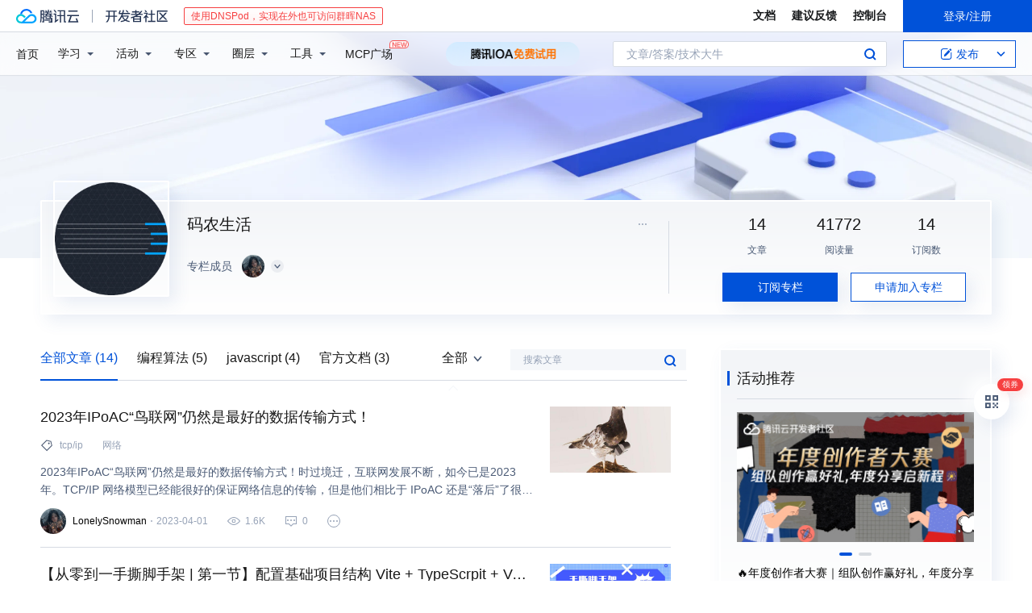

--- FILE ---
content_type: text/html; charset=utf-8
request_url: https://cloud.tencent.com/developer/column/97663
body_size: 18148
content:
<!DOCTYPE html><html lang="zh" munual-autotracker-init="" qct-uid="" qct-pv-id="euYHqWQpYeknF_V7cY1ro" qct-ip="18.224.110.59" style="background:#ffffff;overscroll-behavior:auto;height:100%"><head><meta charSet="UTF-8"/><meta http-equiv="X-UA-Compatible" content="IE=edge"/><meta name="format-detection" content="telephone=no"/><title>码农生活-腾讯云开发者社区</title><meta name="keywords" content="码农生活,编程算法,javascript,官方文档,django"/><meta name="description" content="腾讯云开发者社区推出了码农生活专栏，为你提供了码农生活的相关文章，致力于帮助开发者快速成长与发展。"/><meta property="og:title" content="码农生活-腾讯云开发者社区"/><meta property="og:description" content="腾讯云开发者社区推出了码农生活专栏，为你提供了码农生活的相关文章，致力于帮助开发者快速成长与发展。"/><meta property="og:image" content="https://cloudcache.tencent-cloud.com/open_proj/proj_qcloud_v2/gateway/shareicons/cloud.png"/><meta name="viewport" content="width=device-width, initial-scale=1.0, maximum-scale=1, viewport-fit=cover"/><meta name="referrer" content="unsafe-url"/><link rel="dns-prefetch" href="//qccommunity.qcloudimg.com"/><link rel="dns-prefetch" href="//ask.qcloudimg.com"/><link rel="dns-prefetch" href="//cloudcache.tencent-cloud.com"/><meta name="next-head-count" content="14"/><link rel="stylesheet" href="https://imgcache.qq.com/open_proj/proj_qcloud_v2/gateway/portal/css/base.css"/><link rel="stylesheet" href="https://qccommunity.qcloudimg.com/tvp/tdesign.min.css"/><link rel="stylesheet" href="https://cloudcache.tencentcs.cn/qcloud/ui/cloud-community/build/base/base-202511051801.css"/><style type="text/css">
        .rno-markdown p * {
          white-space: pre-wrap;
          word-break: break-all;
        }
        .tea-overlay {
          z-index: 99999!important;
        }
        .cdc-mcp-page2__main.is-fixed .cdc-mcp-page2__toolbar {
          top: 57px !important;
        }
      </style><link rel="stylesheet" href="https://cloudcache.tencentcs.cn/qcloud/ui/cloud-community/build/Column/Column-202407091115.css"/><link rel="stylesheet" href="https://cloudcache.tencent-cloud.cn/qcloud/draft-master/dist/draft-master-v2.1.28.d4s2ddo9sb.css"/><script src="https://tam.cdn-go.cn/aegis-sdk/latest/aegis.min.js"></script><script>
              if (Aegis) {
                new Aegis({
                  id: 'dWlmyFvjDnalkbZO8q',
                  env: 'production',
                  onError: true,
                  pagePerformance: true,
                  reportAssetSpeed: true,
                  api: {
                    reportRequest: true,
                    resHeaders: ['x-req-id'],
                  },
                  reportApiSpeed: true,
                  beforeRequest: function (data) {
                    // load js failed
                    if (data.logType === 'log') {
                      if (data.logs.level === '32' && data.logs.msg.indexOf('google') > -1) return false;
                    }
                    var ignoreKeys = [
                      'Script error',
                      'chrome-extension',
                      'qq.com',
                      'queryWeappQrcodeStatus',
                      'login/ajax/info',
                      'woa.com',
                      'trafficCollect.php',
                      'google',
                      'dscache',
                      'act-api',
                      'set_qc_cookie',
                      'opc.cloud.tencent.com',
                      'uc_gre_ad_buss',
                      'eb.xcj.pub',
                      'UCShellJava',
                      '/developer/labs/quick/loader',
                      'edgeImmersiveReaderDOM',
                      'sendBeacon',
                      'error-decoder.html',
                      'qcloud-community-track.min.js'
                    ];
                    var alarmMsg = [data.logs.url, data.logs.msg].join('|');
                    for (var i = 0; i < ignoreKeys.length; i++) {
                      if (alarmMsg.indexOf(ignoreKeys[i]) != -1) return false;
                    }
                    if (/bot|wechatdevtools|spider/i.test(navigator.userAgent)) {
                      return false;
                    }
                    if (location.hostname.indexOf('cloud.tencent.') === -1) {
                      return false;
                    }
                  },
                });
              }
    </script><noscript data-n-css=""></noscript><script defer="" nomodule="" src="https://qccommunity.qcloudimg.com/community/_next/static/chunks/polyfills-c67a75d1b6f99dc8.js"></script><script src="https://qccommunity.qcloudimg.com/community/_next/static/chunks/webpack-4e8d07d9aa97ce97.js" defer=""></script><script src="https://qccommunity.qcloudimg.com/community/_next/static/chunks/framework-bae252e255276064.js" defer=""></script><script src="https://qccommunity.qcloudimg.com/community/_next/static/chunks/main-e22dbace957c19a6.js" defer=""></script><script src="https://qccommunity.qcloudimg.com/community/_next/static/chunks/pages/_app-24ca47dd9ffdbb9f.js" defer=""></script><script src="https://qccommunity.qcloudimg.com/community/_next/static/chunks/18d087c0-7e2d18e9ba6fe2f4.js" defer=""></script><script src="https://qccommunity.qcloudimg.com/community/_next/static/chunks/100d2278-faeedcc0c4dc37d3.js" defer=""></script><script src="https://qccommunity.qcloudimg.com/community/_next/static/chunks/1001-a5784a7b6572cf33.js" defer=""></script><script src="https://qccommunity.qcloudimg.com/community/_next/static/chunks/5647-d9a96a850104e8dc.js" defer=""></script><script src="https://qccommunity.qcloudimg.com/community/_next/static/chunks/2218-881a4a294dc161c9.js" defer=""></script><script src="https://qccommunity.qcloudimg.com/community/_next/static/chunks/111-15779ca574cc6cd0.js" defer=""></script><script src="https://qccommunity.qcloudimg.com/community/_next/static/chunks/1268-22540730b3b0839b.js" defer=""></script><script src="https://qccommunity.qcloudimg.com/community/_next/static/chunks/4759-3927824d0c0fb806.js" defer=""></script><script src="https://qccommunity.qcloudimg.com/community/_next/static/chunks/2004-da159200d3bdb336.js" defer=""></script><script src="https://qccommunity.qcloudimg.com/community/_next/static/chunks/pages/column/%5BcolumnId%5D-6b929dec21d03e22.js" defer=""></script><script src="https://qccommunity.qcloudimg.com/community/_next/static/4dsnUYPU2DGHZZl9aF4Rb/_buildManifest.js" defer=""></script><script src="https://qccommunity.qcloudimg.com/community/_next/static/4dsnUYPU2DGHZZl9aF4Rb/_ssgManifest.js" defer=""></script></head><body class="is-pc" id="body" style="overscroll-behavior:none"><div id="__next"><script src="https://dscache.tencent-cloud.cn/ecache/qcstat/qcloud/qcloudStatApi.js"></script><script src="https://qccommunity.qcloudimg.com/common/exposure-plugin-4.1.15.min.js"></script><script src="https://qccommunity.qcloudimg.com/community-track/qcloud-community-track.min.js"></script><div class="cdc-column-home-page cdc-global"><div class="cdc-header is-fixed cdc-header--air"><div class="cdc-header__placeholder"></div><div class="cdc-header__inner"><div class="cdc-header__top"><div class="cdc-header__top-left"><a href="/?from=20060&amp;from_column=20060" target="_blank" class="cdc-header__top-logo" hotrep=""><i>腾讯云</i></a><div class="cdc-header__top-line"></div><a href="/developer" class="cdc-header__top-logo community"><i>开发者社区</i></a><div class="cdc-header__activity"><div id="cloud-header-product-container"></div></div></div><div class="cdc-header__top-operates"><a href="/document/product?from=20702&amp;from_column=20702" target="_blank" class="cdc-header__link">文档</a><a href="/voc/?from=20703&amp;from_column=20703" target="_blank" class="cdc-header__link">建议反馈</a><a href="https://console.cloud.tencent.com?from=20063&amp;from_column=20063" target="_blank" class="cdc-header__link">控制台</a><div class="cdc-header__account"><div class="cdc-header__account-inner"><button class="cdc-btn cdc-header__account-btn  cdc-btn--primary">登录/注册</button></div></div></div></div><div class="cdc-header__bottom"><div class="cdc-header__bottom-nav"><a href="/developer" class="cdc-header__bottom-home">首页</a><div class="cdc-header__nav-list"><div class="cdc-header__nav-item">学习</div><div class="cdc-header__nav-item">活动</div><div class="cdc-header__nav-item">专区</div><div class="cdc-header__nav-item">圈层</div><div class="cdc-header__nav-item">工具</div></div><div class="cdc-header__activity"><a class="cdc-header__activity-tit" href="/developer/mcp" target="_blank" style="position:relative">MCP广场<img src="https://qccommunity.qcloudimg.com/image/new.png" style="position:absolute;width:24px;top:-6px;right:-20px"/></a></div><div id="community-header-product-container"></div></div><div class="cdc-header__bottom-operates"><div class="cdc-header__search"><div class="cdc-search__wrap"><div class="cdc-search"><span class="cdc-search__text">文章/答案/技术大牛</span><button class="cdc-search__btn">搜索<i class="cdc-search__i search"></i></button></div><div class="cdc-search__dropdown"><div class="cdc-search__bar"><input type="text" class="cdc-search__bar-input" placeholder="文章/答案/技术大牛" value=""/><div class="cdc-search__bar-btns"><button class="cdc-search__btn">搜索<i class="cdc-search__i search"></i></button><button class="cdc-search__btn">关闭<i class="cdc-search__i clear"></i></button></div></div></div></div></div><div class="cdc-header__create"><span class="cdc-header__create-btn not-logged"><span class="cdc-svg-icon-con"><span class="cdc-svg-icon" style="width:16px;height:16px;color:#0052D9"><svg width="16" height="16" viewBox="0 0 16 16" fill="currentcolor" xmlns="http://www.w3.org/2000/svg"><path d="M14.2466 12.0145C14.1698 13.6258 12.8381 14.9131 11.2129 14.9131H11.1579H4.0927H4.03772C2.4125 14.9131 1.08014 13.6258 1.00334 12.0145H1V11.8668V4.07213V4.04627V3.89922H1.00334C1.08014 2.28732 2.4125 1 4.03772 1H9.6473V1.00069H10.0786L8.7688 2.10773H8.43888H7.7916H6.37904H4.03772C2.97234 2.10773 2.10445 2.9777 2.10445 4.04629V4.41869V4.4472V6.39498V11.4269V11.4309V11.8668C2.10445 12.9354 2.97234 13.8053 4.03772 13.8053H6.37904H8.87153H11.2129C12.2782 13.8053 13.1461 12.9355 13.1461 11.8668V11.466V11.454V9.5181V6.39364L14.2506 5.3051V11.8668V12.0145H14.2466ZM10.4324 7.15226L9.63146 7.99761C9.36577 8.2693 8.69326 8.95104 8.48066 9.17631C8.26726 9.40288 8.09039 9.58901 7.95061 9.73544C7.81079 9.88188 7.72667 9.96597 7.70083 9.98656C7.63321 10.0488 7.55703 10.1144 7.47022 10.1846C7.38412 10.2542 7.29404 10.3099 7.20063 10.3516C7.10722 10.4007 6.97072 10.459 6.79049 10.5305C6.61028 10.6001 6.42213 10.6676 6.22468 10.7339C6.02792 10.8002 5.84109 10.8571 5.66484 10.9061C5.48795 10.9538 5.3561 10.9863 5.2693 11.0009C5.08977 11.0214 4.96988 10.993 4.90956 10.9168C4.84931 10.8405 4.83276 10.7107 4.85924 10.5312C4.87315 10.4331 4.9043 10.292 4.95468 10.1078C5.00431 9.92297 5.05802 9.7315 5.11431 9.53341C5.1713 9.33526 5.22629 9.15179 5.27926 8.98484C5.33297 8.8179 5.37599 8.7026 5.40978 8.64032C5.44953 8.54357 5.49463 8.45413 5.54495 8.37399C5.59465 8.29379 5.66616 8.20503 5.75965 8.10766C5.79934 8.06588 5.89281 7.96649 6.03988 7.81018C6.18624 7.65311 6.80114 7.02774 7.02104 6.79783L7.75117 6.03524L8.56212 5.1899L10.6345 3.02466L12.5214 4.93874L10.4324 7.15226ZM13.816 3.58581C13.7166 3.68987 13.6272 3.78064 13.5483 3.85883C13.4694 3.93703 13.4006 4.0066 13.3423 4.06686C13.276 4.13643 13.2144 4.19738 13.1561 4.24903L11.2785 2.33569C11.3785 2.24025 11.4965 2.12565 11.6336 1.99115C11.7707 1.85668 11.8854 1.75061 11.9761 1.67242C12.0934 1.57708 12.2133 1.51013 12.3385 1.47109C12.4525 1.43529 12.5644 1.41805 12.6751 1.41876H12.7056C12.7665 1.42139 12.8268 1.42729 12.8851 1.43724C12.8838 1.4366 12.8811 1.43724 12.8798 1.4366C12.8811 1.4366 12.8838 1.4366 12.8851 1.43724C13.1376 1.48428 13.4019 1.62009 13.6265 1.83743C13.7511 1.95871 13.8524 2.09382 13.9259 2.23296C14.0346 2.43834 14.0863 2.65304 14.0763 2.8491C14.0763 2.87294 14.0783 2.89748 14.0783 2.92201C14.0783 3.03529 14.0571 3.14789 14.0154 3.26055C13.9737 3.37314 13.9067 3.48185 13.816 3.58581Z" fill="#0052D9"></path></svg></span></span>发布<span class="cdc-svg-icon-con cdc-header__create-btn-arrow"><span class="cdc-svg-icon" style="width:16px;height:16px"><svg width="16" height="16" viewBox="0 0 16 16" fill="currentcolor" xmlns="http://www.w3.org/2000/svg"><path d="M8.16377 4L9.57798 5.41421L14.5277 10.364L13.1135 11.7782L8.1638 6.829L3.21402 11.7782L1.7998 10.364L8.16377 4Z"></path></svg></span></span></span></div></div></div></div></div><div class="cdc-m-header is-fixed"><div class="cdc-m-header__placeholder"></div><div class="cdc-m-header__inner"><div class="cdc-m-header__main"><div class="cdc-m-header__trigger"></div><div class="cdc-m-header__logo"><i class="cdc-m-header__logo-icon"></i></div><div class="cdc-m-header__search"><i class="cdc-m-header__search-icon"></i></div><div class="cdc-m-header__operate"><span class="cdc-m-header__operate-icon"></span></div></div></div></div><div class="cdc-column-home__body"><div class="mod-hero"><div class="cdc-carousel__item"><div class="cdc-carousel__item-inner"><div class="cdc-carousel__item-bg" style="background-image:url(https://qcloudimg.tencent-cloud.cn/raw/5ec065edad5b1a1c426625f94719e603.png)"></div></div></div></div><div class="cdc-global__main"><div class="mod-info-panel"><div class="mod-info-panel__inner"><div class="mod-info-panel__left"><div class="mod-info-panel__logo" style="background-image:url(https://imgcache.qq.com/qcloud/developer/images/release/column-icons/9.png)"></div><div class="mod-info-panel__detail"><div class="mod-info-panel__title"><h3>码农生活</h3></div><div class="mod-info-panel__desc"></div><div class="mod-info-panel__author"><span class="mod-info-panel__author-text">专栏成员</span><div class="mod-info-panel__author-list"><span class="cdc-avatar cdc-article-panel__user-avatar circle" style="cursor:unset"><span class="cdc-avatar__inner" style="background-image:url(https://ask.qcloudimg.com/http-save/yehe-9441690/167d34bc1e9235583a7390fe98c14359.jpg)"></span></span></div><div class="mod-info-panel__author-operate"><div class="show-operate"><i></i></div></div></div></div><div class="mod-info-panel__operate"><i class="mod-info-panel__operate-icon"></i><div class="mod-info-panel__operate-dropdown"><div class="dropdown-inner"><div class="dropdown-list"><div class="dropdown-item"><span class="cdc-icon"><i class="icon-report"></i><span class="cdc-icon__number">举报</span></span></div></div></div></div></div></div><div class="mod-info-panel__right"><div class="mod-info-panel__data"><div class="data-item"><div class="data-item__number">14</div><div class="data-item__text">文章</div></div><div class="data-item"><div class="data-item__number">41772</div><div class="data-item__text">阅读量</div></div><div class="data-item"><div class="data-item__number">14</div><div class="data-item__text">订阅数</div></div></div><div class="mod-info-panel__btns"><button class="cdc-btn cdc-btn--primary">订阅专栏</button><button class="cdc-btn cdc-btn--hole">申请加入专栏</button></div></div></div></div><div class="cdc-layout"><div class="cdc-layout__main"><div class="cdc-toolbar"><div class="cdc-toolbar__inner"><div class="cdc-toolbar__tab"><div class="tea-tabs cdc-tabs"><div class="tea-tabs__tabbar"><div class="tea-tabs__scroll-area"><ul class="tea-tabs__tablist" style="transition:transform ease-out .2s;transform:translate3d(0px, 0, 0)"><li class="tea-tabs__tabitem"><a class="tea-tabs__tab is-active">全部文章 (14)</a></li><li class="tea-tabs__tabitem"><a class="tea-tabs__tab">编程算法 (5)</a></li><li class="tea-tabs__tabitem"><a class="tea-tabs__tab">javascript (4)</a></li><li class="tea-tabs__tabitem"><a class="tea-tabs__tab">官方文档 (3)</a></li><li class="tea-tabs__tabitem"><a class="tea-tabs__tab">django (3)</a></li><li class="tea-tabs__tabitem"><a class="tea-tabs__tab">tcp/ip (3)</a></li><li class="tea-tabs__tabitem"><a class="tea-tabs__tab">python (2)</a></li><li class="tea-tabs__tabitem"><a class="tea-tabs__tab">vue.js (2)</a></li><li class="tea-tabs__tabitem"><a class="tea-tabs__tab">node.js (2)</a></li><li class="tea-tabs__tabitem"><a class="tea-tabs__tab">打包 (2)</a></li><li class="tea-tabs__tabitem"><a class="tea-tabs__tab">http (2)</a></li><li class="tea-tabs__tabitem"><a class="tea-tabs__tab">网络安全 (2)</a></li><li class="tea-tabs__tabitem"><a class="tea-tabs__tab">对象存储 (1)</a></li><li class="tea-tabs__tabitem"><a class="tea-tabs__tab">java (1)</a></li><li class="tea-tabs__tabitem"><a class="tea-tabs__tab">react (1)</a></li><li class="tea-tabs__tabitem"><a class="tea-tabs__tab">css (1)</a></li><li class="tea-tabs__tabitem"><a class="tea-tabs__tab">json (1)</a></li><li class="tea-tabs__tabitem"><a class="tea-tabs__tab">ecmascript (1)</a></li><li class="tea-tabs__tabitem"><a class="tea-tabs__tab">数据库 (1)</a></li><li class="tea-tabs__tabitem"><a class="tea-tabs__tab">云数据库 SQL Server (1)</a></li><li class="tea-tabs__tabitem"><a class="tea-tabs__tab">sql (1)</a></li><li class="tea-tabs__tabitem"><a class="tea-tabs__tab">github (1)</a></li><li class="tea-tabs__tabitem"><a class="tea-tabs__tab">api (1)</a></li><li class="tea-tabs__tabitem"><a class="tea-tabs__tab">webpack (1)</a></li><li class="tea-tabs__tabitem"><a class="tea-tabs__tab">babel.js (1)</a></li><li class="tea-tabs__tabitem"><a class="tea-tabs__tab">存储 (1)</a></li><li class="tea-tabs__tabitem"><a class="tea-tabs__tab">缓存 (1)</a></li><li class="tea-tabs__tabitem"><a class="tea-tabs__tab">markdown (1)</a></li><li class="tea-tabs__tabitem"><a class="tea-tabs__tab">hexo (1)</a></li><li class="tea-tabs__tabitem"><a class="tea-tabs__tab">数据结构 (1)</a></li><li class="tea-tabs__tabitem"><a class="tea-tabs__tab">https (1)</a></li><li class="tea-tabs__tabitem"><a class="tea-tabs__tab">element ui (1)</a></li><li class="tea-tabs__tabitem"><a class="tea-tabs__tab">腾讯云开发者社区 (1)</a></li><li class="tea-tabs__tabitem"><a class="tea-tabs__tab">网络 (1)</a></li></ul><button class="tea-btn tea-btn--icon is-disabled tea-tabs__backward" type="button" disabled=""><i class="tea-icon tea-icon-arrowleft" role="img" aria-label="arrowleft"></i></button><button class="tea-btn tea-btn--icon is-disabled tea-tabs__forward" type="button" disabled=""><i class="tea-icon tea-icon-arrowright" role="img" aria-label="arrowright"></i></button></div><div class="tea-tabs__addons"></div></div></div></div><div class="cdc-toolbar__extra"><div class="cdc-search__wrap cdc-toolbar__extra-search"><div class="cdc-search"><span class="cdc-search__text">搜索文章</span><button class="cdc-search__btn">搜索<i class="cdc-search__i search"></i></button></div><div class="cdc-search__dropdown"><div class="cdc-search__bar"><input type="text" class="cdc-search__bar-input" placeholder="搜索文章" value=""/><div class="cdc-search__bar-btns"><button class="cdc-search__btn">搜索<i class="cdc-search__i search"></i></button><button class="cdc-search__btn">关闭<i class="cdc-search__i clear"></i></button></div></div></div></div></div></div></div><div></div><div class="cdc-loading" style="margin:50px auto"><div class="cdc-loading__inner"><div class="cdc-loading__item one"></div><div class="cdc-loading__item two"></div><div class="cdc-loading__item three"></div></div></div></div><div class="cdc-layout__side"><div class="cdc-card" qct-exposure="" qct-area="社区活动"><div class="cdc-card__inner"><div class="cdc-card__hd"><div class="cdc-card__title">社区活动</div></div><div class="cdc-card__bd"><div class="cdc-event-info__list"><div class="cdc-event-info" qct-area="undefined-undefined" qct-click=""><div class="cdc-event-info__inner"><div class="cdc-event-info__main"><a class="cdc-event-info__title" href="https://cloud.tencent.com/developer/special/studyPython" target="_blank" title="Python精品学习库">Python精品学习库</a><div class="cdc-event-info__detail"><div class="cdc-event-info__desc" title="代码在线跑，知识轻松学">代码在线跑，知识轻松学</div><div class="cdc-event-info__operate"><a class="cdc-btn size-m cdc-event-info__btn cdc-btn--hole" href="https://cloud.tencent.com/developer/special/studyPython" target="_blank">立即查看</a></div></div></div></div></div><div class="cdc-event-info" qct-area="undefined-undefined" qct-click=""><div class="cdc-event-info__inner"><div class="cdc-event-info__main"><a class="cdc-event-info__title" href="https://cloud.tencent.com/developer/article/1657828" target="_blank" title="博客搬家 | 分享价值百万资源包">博客搬家 | 分享价值百万资源包</a><div class="cdc-event-info__detail"><div class="cdc-event-info__desc" title="自行/邀约他人一键搬运博客，速成社区影响力并领取好礼">自行/邀约他人一键搬运博客，速成社区影响力并领取好礼</div><div class="cdc-event-info__operate"><a class="cdc-btn size-m cdc-event-info__btn cdc-btn--hole" href="https://cloud.tencent.com/developer/article/1657828" target="_blank">立即体验</a></div></div></div></div></div><div class="cdc-event-info" qct-area="undefined-undefined" qct-click=""><div class="cdc-event-info__inner"><div class="cdc-event-info__main"><a class="cdc-event-info__title" href="https://cloud.tencent.com/developer/special/txy" target="_blank" title="技术创作特训营·精选知识专栏">技术创作特训营·精选知识专栏</a><div class="cdc-event-info__detail"><div class="cdc-event-info__desc" title="往期视频·干货材料·成员作品 最新动态">往期视频·干货材料·成员作品 最新动态</div><div class="cdc-event-info__operate"><a class="cdc-btn size-m cdc-event-info__btn cdc-btn--hole" href="https://cloud.tencent.com/developer/special/txy" target="_blank">立即查看</a></div></div></div></div></div></div></div></div></div></div></div><div class="cdc-widget-global"><div class="cdc-widget-global__btn code"><div class="cdc-widget-global__btn-tag">领券</div></div><div class="cdc-widget-global__btn top" style="visibility:hidden"></div></div></div></div><div class="cdc-footer"><div class="cdc-footer__inner"><div class="cdc-footer__main"><div class="cdc-footer__website"><ul class="cdc-footer__website-group"><li class="cdc-footer__website-column"><div class="cdc-footer__website-box"><h3 class="cdc-footer__website-title">社区</h3><ul class="cdc-footer__website-list"><li class="cdc-footer__website-item"><a href="/developer/column">技术文章</a></li><li class="cdc-footer__website-item"><a href="/developer/ask">技术问答</a></li><li class="cdc-footer__website-item"><a href="/developer/salon">技术沙龙</a></li><li class="cdc-footer__website-item"><a href="/developer/video">技术视频</a></li><li class="cdc-footer__website-item"><a href="/developer/learning">学习中心</a></li><li class="cdc-footer__website-item"><a href="/developer/techpedia">技术百科</a></li><li class="cdc-footer__website-item"><a href="/developer/zone/list">技术专区</a></li></ul></div></li><li class="cdc-footer__website-column"><div class="cdc-footer__website-box"><h3 class="cdc-footer__website-title">活动</h3><ul class="cdc-footer__website-list"><li class="cdc-footer__website-item"><a href="/developer/support-plan">自媒体同步曝光计划</a></li><li class="cdc-footer__website-item"><a href="/developer/support-plan-invitation">邀请作者入驻</a></li><li class="cdc-footer__website-item"><a href="/developer/article/1535830">自荐上首页</a></li><li class="cdc-footer__website-item"><a href="/developer/competition">技术竞赛</a></li></ul></div></li><li class="cdc-footer__website-column"><div class="cdc-footer__website-box"><h3 class="cdc-footer__website-title">圈层</h3><ul class="cdc-footer__website-list"><li class="cdc-footer__website-item"><a href="/tvp">腾讯云最具价值专家</a></li><li class="cdc-footer__website-item"><a href="/developer/program/tm">腾讯云架构师技术同盟</a></li><li class="cdc-footer__website-item"><a href="/developer/program/tci">腾讯云创作之星</a></li><li class="cdc-footer__website-item"><a href="/developer/program/tdp">腾讯云TDP</a></li></ul></div></li><li class="cdc-footer__website-column"><div class="cdc-footer__website-box"><h3 class="cdc-footer__website-title">关于</h3><ul class="cdc-footer__website-list"><li class="cdc-footer__website-item"><a rel="nofollow" href="/developer/article/1006434">社区规范</a></li><li class="cdc-footer__website-item"><a rel="nofollow" href="/developer/article/1006435">免责声明</a></li><li class="cdc-footer__website-item"><a rel="nofollow" href="mailto:cloudcommunity@tencent.com">联系我们</a></li><li class="cdc-footer__website-item"><a rel="nofollow" href="/developer/friendlink">友情链接</a></li><li class="cdc-footer__website-item"><a rel="nofollow" href="/developer/article/2537547">MCP广场开源版权声明</a></li></ul></div></li></ul></div><div class="cdc-footer__qr"><h3 class="cdc-footer__qr-title">腾讯云开发者</h3><div class="cdc-footer__qr-object"><img src="https://qcloudimg.tencent-cloud.cn/raw/a8907230cd5be483497c7e90b061b861.png?imageView2/2/w/200" class="cdc-footer__qr-image" alt="扫码关注腾讯云开发者"/></div><div class="cdc-footer__qr-infos"><p class="cdc-footer__qr-info"><span class="cdc-footer__qr-text">扫码关注腾讯云开发者</span></p><p class="cdc-footer__qr-info"><span class="cdc-footer__qr-text">领取腾讯云代金券</span></p></div></div></div><div class="cdc-footer__recommend"><div class="cdc-footer__recommend-rows"><div class="cdc-footer__recommend-cell"><h3 class="cdc-footer__recommend-title">热门产品</h3><div class="cdc-footer__recommend-wrap"><ul class="cdc-footer__recommend-list"><li class="cdc-footer__recommend-item"><a class="com-2-footer-recommend-link" href="/product/domain?from=20064&amp;from_column=20064">域名注册</a></li><li class="cdc-footer__recommend-item"><a class="com-2-footer-recommend-link" href="/product/cvm?from=20064&amp;from_column=20064">云服务器</a></li><li class="cdc-footer__recommend-item"><a class="com-2-footer-recommend-link" href="/product/tbaas?from=20064&amp;from_column=20064">区块链服务</a></li><li class="cdc-footer__recommend-item"><a class="com-2-footer-recommend-link" href="/product/message-queue-catalog?from=20064&amp;from_column=20064">消息队列</a></li><li class="cdc-footer__recommend-item"><a class="com-2-footer-recommend-link" href="/product/ecdn?from=20064&amp;from_column=20064">网络加速</a></li><li class="cdc-footer__recommend-item"><a class="com-2-footer-recommend-link" href="/product/tencentdb-catalog?from=20064&amp;from_column=20064">云数据库</a></li><li class="cdc-footer__recommend-item"><a class="com-2-footer-recommend-link" href="/product/dns?from=20064&amp;from_column=20064">域名解析</a></li><li class="cdc-footer__recommend-item"><a class="com-2-footer-recommend-link" href="/product/cos?from=20064&amp;from_column=20064">云存储</a></li><li class="cdc-footer__recommend-item"><a class="com-2-footer-recommend-link" href="/product/css?from=20064&amp;from_column=20064">视频直播</a></li></ul></div></div><div class="cdc-footer__recommend-cell"><h3 class="cdc-footer__recommend-title">热门推荐</h3><div class="cdc-footer__recommend-wrap"><ul class="cdc-footer__recommend-list"><li class="cdc-footer__recommend-item"><a class="com-2-footer-recommend-link" href="/product/facerecognition?from=20064&amp;from_column=20064">人脸识别</a></li><li class="cdc-footer__recommend-item"><a class="com-2-footer-recommend-link" href="/product/tm?from=20064&amp;from_column=20064">腾讯会议</a></li><li class="cdc-footer__recommend-item"><a class="com-2-footer-recommend-link" href="/act/pro/enterprise2022?from=20064&amp;from_column=20064">企业云</a></li><li class="cdc-footer__recommend-item"><a class="com-2-footer-recommend-link" href="/product/cdn?from=20064&amp;from_column=20064">CDN加速</a></li><li class="cdc-footer__recommend-item"><a class="com-2-footer-recommend-link" href="/product/trtc?from=20064&amp;from_column=20064">视频通话</a></li><li class="cdc-footer__recommend-item"><a class="com-2-footer-recommend-link" href="/product/imagerecognition?from=20064&amp;from_column=20064">图像分析</a></li><li class="cdc-footer__recommend-item"><a class="com-2-footer-recommend-link" href="/product/cdb?from=20064&amp;from_column=20064">MySQL 数据库</a></li><li class="cdc-footer__recommend-item"><a class="com-2-footer-recommend-link" href="/product/ssl?from=20064&amp;from_column=20064">SSL 证书</a></li><li class="cdc-footer__recommend-item"><a class="com-2-footer-recommend-link" href="/product/asr?from=20064&amp;from_column=20064">语音识别</a></li></ul></div></div><div class="cdc-footer__recommend-cell"><h3 class="cdc-footer__recommend-title">更多推荐</h3><div class="cdc-footer__recommend-wrap"><ul class="cdc-footer__recommend-list"><li class="cdc-footer__recommend-item"><a class="com-2-footer-recommend-link" href="/solution/data_protection?from=20064&amp;from_column=20064">数据安全</a></li><li class="cdc-footer__recommend-item"><a class="com-2-footer-recommend-link" href="/product/clb?from=20064&amp;from_column=20064">负载均衡</a></li><li class="cdc-footer__recommend-item"><a class="com-2-footer-recommend-link" href="/product/sms?from=20064&amp;from_column=20064">短信</a></li><li class="cdc-footer__recommend-item"><a class="com-2-footer-recommend-link" href="/product/ocr?from=20064&amp;from_column=20064">文字识别</a></li><li class="cdc-footer__recommend-item"><a class="com-2-footer-recommend-link" href="/product/vod?from=20064&amp;from_column=20064">云点播</a></li><li class="cdc-footer__recommend-item"><a class="com-2-footer-recommend-link" href="/product/bigdata-class?from=20064&amp;from_column=20064">大数据</a></li><li class="cdc-footer__recommend-item"><a class="com-2-footer-recommend-link" href="/solution/la?from=20064&amp;from_column=20064">小程序开发</a></li><li class="cdc-footer__recommend-item"><a class="com-2-footer-recommend-link" href="/product/tcop?from=20064&amp;from_column=20064">网站监控</a></li><li class="cdc-footer__recommend-item"><a class="com-2-footer-recommend-link" href="/product/cdm?from=20064&amp;from_column=20064">数据迁移</a></li></ul></div></div></div></div><div class="cdc-footer__copyright"><div class="cdc-footer__copyright-text"><p>Copyright © 2013 - <!-- -->2026<!-- --> Tencent Cloud. All Rights Reserved. 腾讯云 版权所有 </p><p style="line-height:22px;display:inline-flex;align-items:center"><a href="https://qcloudimg.tencent-cloud.cn/raw/986376a919726e0c35e96b311f54184d.jpg" target="_blank">深圳市腾讯计算机系统有限公司</a><span> ICP备案/许可证号：</span><a href="https://beian.miit.gov.cn/#/Integrated/index" target="_blank">粤B2-20090059 </a><img width="14" src="https://qcloudimg.tencent-cloud.cn/raw/eed02831a0e201b8d794c8282c40cf2e.png" style="margin-right:5px"/><a href="https://beian.mps.gov.cn/#/query/webSearch?code=44030502008569" target="_blank">粤公网安备44030502008569号</a></p><p><a href="https://qcloudimg.tencent-cloud.cn/raw/a2390663ee4a95ceeead8fdc34d4b207.jpg" target="_blank">腾讯云计算（北京）有限责任公司</a> 京ICP证150476号 |  <a href="https://beian.miit.gov.cn/#/Integrated/index" target="_blank">京ICP备11018762号</a></p></div></div></div></div><div style="display:none"><a href="/developer/ask/archives.html">问题归档</a><a href="/developer/column/archives.html">专栏文章</a><a href="/developer/news/archives.html">快讯文章归档</a><a href="/developer/information/all.html">关键词归档</a><a href="/developer/devdocs/archives.html">开发者手册归档</a><a href="/developer/devdocs/sections_p1.html">开发者手册 Section 归档</a></div></div></div><script>
          if (!String.prototype.replaceAll) {
            String.prototype.replaceAll = function (str, newStr) {
              // If a regex pattern
              if (Object.prototype.toString.call(str).toLowerCase() === '[object regexp]') {
                return this.replace(str, newStr);
              }
        
              // If a string
              return this.replace(new RegExp(str, 'g'), newStr);
            };
          }
          </script><script src="https://developer.qcloudimg.com/static/jquery.min.js"></script><script src="https://cloud.tencent.com/qccomponent/login/api.js"></script><script src="https://cloudcache.tencent-cloud.com/qcloud/main/scripts/release/common/vendors/react/react.16.8.6.min.js"></script><script id="__NEXT_DATA__" type="application/json">{"props":{"isMobile":false,"isSupportWebp":true,"currentDomain":"cloud.tencent.com","baseUrl":"https://cloud.tencent.com","reqId":"euYHqWQpYeknF_V7cY1ro","query":{"columnId":"97663"},"platform":"other","env":"production","__N_SSP":true,"pageProps":{"fallback":{"#url:\"/api/home/module\",params:#type:\"aside\",,":{"HOME_sidebar_community_activity":[{"id":"rGNgdHB39","url":"https://cloud.tencent.com/developer/special/studyPython","title":"Python精品学习库","subTitle":"代码在线跑，知识轻松学","btnText":"立即查看"},{"id":"oBUst4s86","url":"https://cloud.tencent.com/developer/article/1657828","title":"博客搬家 | 分享价值百万资源包","subTitle":"自行/邀约他人一键搬运博客，速成社区影响力并领取好礼","btnText":"立即体验"},{"id":"qCmGLZdAw","url":"https://cloud.tencent.com/developer/special/txy","title":"技术创作特训营·精选知识专栏","subTitle":"往期视频·干货材料·成员作品 最新动态","btnText":"立即查看"}],"HOME_sidebar_special_topic":[{"id":"ejuRIUrnvW","url":"https://cloud.tencent.com/developer/article/2607991","title":"🔥年度创作者大赛｜组队创作赢好礼，年度分享启新程！","coverImageUrl":"https://developer.qcloudimg.com/operation/attachment/900005/20260106-9ae4367a.jpg"},{"id":"nnwRLtVXm","url":"https://cloud.tencent.com/developer/article/1657828","title":"新邀入驻腾讯云开发者社区，福利多多！","coverImageUrl":"https://developer.qcloudimg.com/operation/attachment/900005/20240301-dbec5d43.jpeg"}]},"#url:\"/api/column/detail\",params:#columnId:97663,,":{"id":97663,"isManager":false,"isOwner":false,"name":"码农生活","desc":"","icon":"https://imgcache.qq.com/qcloud/developer/images/release/column-icons/9.png","background":"","status":2,"creatorId":9441690,"memberCount":1,"articleCount":14,"articleReadNum":41772,"followCount":14,"createdTime":1669345115,"members":[{"avatarUrl":"https://ask.qcloudimg.com/http-save/yehe-9441690/167d34bc1e9235583a7390fe98c14359.jpg","company":"","introduce":"","isCreator":true,"isProfessionVerified":0,"nickName":"LonelySnowman","roleType":1,"status":0,"title":"","uid":9441690}],"tags":[{"id":10663,"label":"编程算法","articleNum":5},{"id":10170,"label":"javascript","articleNum":4},{"id":137,"label":"官方文档","articleNum":3},{"id":10266,"label":"django","articleNum":3},{"id":10750,"label":"tcp/ip","articleNum":3},{"id":10169,"label":"python","articleNum":2},{"id":10197,"label":"vue.js","articleNum":2},{"id":10200,"label":"node.js","articleNum":2},{"id":10275,"label":"打包","articleNum":2},{"id":10620,"label":"http","articleNum":2},{"id":10681,"label":"网络安全","articleNum":2},{"id":110,"label":"对象存储","articleNum":1},{"id":10164,"label":"java","articleNum":1},{"id":10198,"label":"react","articleNum":1},{"id":10204,"label":"css","articleNum":1},{"id":10207,"label":"json","articleNum":1},{"id":10215,"label":"ecmascript","articleNum":1},{"id":10244,"label":"数据库","articleNum":1},{"id":10245,"label":"云数据库 SQL Server","articleNum":1},{"id":10253,"label":"sql","articleNum":1},{"id":10284,"label":"github","articleNum":1},{"id":10292,"label":"api","articleNum":1},{"id":10629,"label":"webpack","articleNum":1},{"id":10644,"label":"babel.js","articleNum":1},{"id":10665,"label":"存储","articleNum":1},{"id":10670,"label":"缓存","articleNum":1},{"id":10757,"label":"markdown","articleNum":1},{"id":10787,"label":"hexo","articleNum":1},{"id":10812,"label":"数据结构","articleNum":1},{"id":10813,"label":"https","articleNum":1},{"id":10829,"label":"element ui","articleNum":1},{"id":10848,"label":"腾讯云开发者社区","articleNum":1},{"id":17484,"label":"网络","articleNum":1}],"userLoginInfo":null,"creator":{"avatarUrl":"https://ask.qcloudimg.com/http-save/yehe-9441690/167d34bc1e9235583a7390fe98c14359.jpg","company":"","introduce":"","isCreator":true,"isProfessionVerified":0,"nickName":"LonelySnowman","roleType":1,"status":0,"title":"","uid":9441690},"isConcernColumn":false,"hasJoined":false,"hasApplyed":false,"isWhiteListUser":false},"$inf$#url:\"/api/column/getArticlesByColumnId\",params:#tagId:-1,pageNumber:1,keyword:\"\",columnId:\"97663\",,":[{"list":[{"articleId":2255965,"author":{"articleNum":0,"avatarUrl":"https://ask.qcloudimg.com/http-save/yehe-9441690/167d34bc1e9235583a7390fe98c14359.jpg","company":"","introduce":"","isProfessionVerified":0,"nickname":"LonelySnowman","privilege":1,"title":"","uid":9441690},"categoryId":0,"channel":0,"columnId":97663,"columnList":[{"columnAvatar":"https://imgcache.qq.com/qcloud/developer/images/release/column-icons/9.png","columnId":97663,"columnName":"码农生活","createTime":1669345115,"createUid":9441690,"memberNum":1,"showArticleNum":14,"showConcernNum":14}],"commentNum":0,"createTime":"2023/04/01 16:06:20","favNum":0,"likeNum":1,"pic":"https://developer.qcloudimg.com/http-save/9441690/05152ae481368d122acd9052c94bf560.jpg","readNum":1585,"sourceType":0,"status":2,"summary":"2023年IPoAC“鸟联网”仍然是最好的数据传输方式！时过境迁，互联网发展不断，如今已是2023年。TCP/IP 网络模型已经能很好的保证网络信息的传输，但是他们相比于 IPoAC 还是“落后”了很多😀，它可以说是点对点通讯技术的鼻祖，今天就大家来了解一下这个协议😉。勤奋的鸽子🕊数千年以来，人类一直在利用信鸽传递信息。尤其是在战争时期，信鸽扮演了举足轻重的角色。据称凯撒、成吉思汗与惠灵顿公爵（在滑铁卢战役中）都曾使用禽类进行信息传递。而在第一次世界大战期间，美国陆军通信兵与海军就随军配备鸽舍。法国政府甚至","tagIds":[10750,17484],"title":"2023年IPoAC“鸟联网”仍然是最好的数据传输方式！","uid":9441690,"updateTime":"2023/04/01 16:14:49","weight":100,"tags":[{"id":10750,"tagId":10750,"tagName":"tcp/ip"},{"id":17484,"tagId":17484,"tagName":"网络"}]},{"articleId":2234788,"author":{"articleNum":0,"avatarUrl":"https://ask.qcloudimg.com/http-save/yehe-9441690/167d34bc1e9235583a7390fe98c14359.jpg","company":"","introduce":"","isProfessionVerified":0,"nickname":"LonelySnowman","privilege":1,"title":"","uid":9441690},"categoryId":0,"channel":0,"columnId":97663,"columnList":[{"columnAvatar":"https://imgcache.qq.com/qcloud/developer/images/release/column-icons/9.png","columnId":97663,"columnName":"码农生活","createTime":1669345115,"createUid":9441690,"memberNum":1,"showArticleNum":14,"showConcernNum":14}],"commentNum":0,"createTime":"2023/03/07 11:20:42","favNum":0,"likeNum":1,"pic":"https://ask.qcloudimg.com/article-cover-image/9441690/sk44nu1v4h.jpeg","readNum":1979,"sourceType":0,"status":2,"summary":"Vite官方文档对环境变量的介绍：环境变量和模式 | Vite 官方中文文档 (vitejs.dev)","tagIds":[10197,10170,10200,137,10207],"title":"【从零到一手撕脚手架 | 第一节】配置基础项目结构  Vite + TypeScrpit + Vue3 初始化项目","uid":9441690,"updateTime":"2023/03/07 11:39:18","weight":100,"tags":[{"id":10197,"tagId":10197,"tagName":"vue.js"},{"id":10170,"tagId":10170,"tagName":"javascript"},{"id":10200,"tagId":10200,"tagName":"node.js"},{"id":137,"tagId":137,"tagName":"官方文档"},{"id":10207,"tagId":10207,"tagName":"json"}]},{"articleId":2213447,"author":{"articleNum":0,"avatarUrl":"https://ask.qcloudimg.com/http-save/yehe-9441690/167d34bc1e9235583a7390fe98c14359.jpg","company":"","introduce":"","isProfessionVerified":0,"nickname":"LonelySnowman","privilege":1,"title":"","uid":9441690},"categoryId":0,"channel":0,"columnId":97663,"columnList":[{"columnAvatar":"https://imgcache.qq.com/qcloud/developer/images/release/column-icons/9.png","columnId":97663,"columnName":"码农生活","createTime":1669345115,"createUid":9441690,"memberNum":1,"showArticleNum":14,"showConcernNum":14}],"commentNum":0,"createTime":"2023/02/05 23:52:08","favNum":0,"likeNum":0,"pic":"","readNum":332,"sourceType":0,"status":2,"summary":"现在有一个正凸多边形，其上共有 n 个顶点。顶点按顺时针方向从 0 到 n - 1 依次编号。每个顶点上 正好有一只猴子 。下图中是一个 6 个顶点的凸多边形。","tagIds":[10663],"title":"【算法日记】快速幂：关于我知道答案却做不出来这档事","uid":9441690,"updateTime":"2023/02/06 08:14:40","weight":100,"tags":[{"id":10663,"tagId":10663,"tagName":"编程算法"}]},{"articleId":2210609,"author":{"articleNum":0,"avatarUrl":"https://ask.qcloudimg.com/http-save/yehe-9441690/167d34bc1e9235583a7390fe98c14359.jpg","company":"","introduce":"","isProfessionVerified":0,"nickname":"LonelySnowman","privilege":1,"title":"","uid":9441690},"categoryId":0,"channel":0,"columnId":97663,"columnList":[{"columnAvatar":"https://imgcache.qq.com/qcloud/developer/images/release/column-icons/9.png","columnId":97663,"columnName":"码农生活","createTime":1669345115,"createUid":9441690,"memberNum":1,"showArticleNum":14,"showConcernNum":14}],"commentNum":0,"createTime":"2023/01/19 12:14:31","favNum":0,"likeNum":2,"pic":"https://ask.qcloudimg.com/article-cover-image/9441690/iid3ttti2w.jpg","readNum":3718,"sourceType":0,"status":2,"summary":"所谓高级配置其实就是进行 Webpack 优化，让我们代码在编译/运行时性能更好~","tagIds":[10170,10670,10275,10644,10663],"title":"【学习笔记】尚硅谷Webpack5入门到原理 | 高级篇","uid":9441690,"updateTime":"2023/01/19 12:55:48","weight":100,"tags":[{"id":10170,"tagId":10170,"tagName":"javascript"},{"id":10670,"tagId":10670,"tagName":"缓存"},{"id":10275,"tagId":10275,"tagName":"打包"},{"id":10644,"tagId":10644,"tagName":"babel.js"},{"id":10663,"tagId":10663,"tagName":"编程算法"}]},{"articleId":2210276,"author":{"articleNum":0,"avatarUrl":"https://ask.qcloudimg.com/http-save/yehe-9441690/167d34bc1e9235583a7390fe98c14359.jpg","company":"","introduce":"","isProfessionVerified":0,"nickname":"LonelySnowman","privilege":1,"title":"","uid":9441690},"categoryId":0,"channel":0,"columnId":97663,"columnList":[{"columnAvatar":"https://imgcache.qq.com/qcloud/developer/images/release/column-icons/9.png","columnId":97663,"columnName":"码农生活","createTime":1669345115,"createUid":9441690,"memberNum":1,"showArticleNum":14,"showConcernNum":14}],"commentNum":0,"createTime":"2023/01/17 21:34:03","favNum":0,"likeNum":0,"pic":"https://ask.qcloudimg.com/article-cover-image/9441690/w4s10dhb2z.jpg","readNum":2612,"sourceType":0,"status":2,"summary":"需要注意的是 package.json 中 name 字段不能叫做 webpack, 否则下一步会报错","tagIds":[10198,10663,10629,10170,10275],"title":"【学习笔记】尚硅谷Webpack5入门到原理 | 基础篇","uid":9441690,"updateTime":"2023/01/17 21:49:48","weight":100,"tags":[{"id":10198,"tagId":10198,"tagName":"react"},{"id":10663,"tagId":10663,"tagName":"编程算法"},{"id":10629,"tagId":10629,"tagName":"webpack"},{"id":10170,"tagId":10170,"tagName":"javascript"},{"id":10275,"tagId":10275,"tagName":"打包"}]},{"articleId":2209751,"author":{"articleNum":0,"avatarUrl":"https://ask.qcloudimg.com/http-save/yehe-9441690/167d34bc1e9235583a7390fe98c14359.jpg","company":"","introduce":"","isProfessionVerified":0,"nickname":"LonelySnowman","privilege":1,"title":"","uid":9441690},"categoryId":0,"channel":0,"columnId":97663,"columnList":[{"columnAvatar":"https://imgcache.qq.com/qcloud/developer/images/release/column-icons/9.png","columnId":97663,"columnName":"码农生活","createTime":1669345115,"createUid":9441690,"memberNum":1,"showArticleNum":14,"showConcernNum":14}],"commentNum":0,"createTime":"2023/01/15 23:49:21","favNum":0,"likeNum":0,"pic":"https://ask.qcloudimg.com/article-cover-image/9441690/4zce6q5n65.jpg","readNum":576,"sourceType":0,"status":2,"summary":"ES5 的对象属性名都是字符串，这容易造成属性名的冲突。比如，你使用了一个他人提供的对象，但又想为这个对象添加新的方法（mixin 模式），新方法的名字就有可能与现有方法产生冲突。如果有一种机制，保证每个属性的名字都是独一无二的就好了，这样就从根本上防止属性名的冲突。这就是 ES6 引入Symbol的原因。","tagIds":[10170,10164,10663,10812,10215],"title":"JavaScript数据类型浅析","uid":9441690,"updateTime":"2023/01/16 10:54:06","weight":100,"tags":[{"id":10170,"tagId":10170,"tagName":"javascript"},{"id":10164,"tagId":10164,"tagName":"java"},{"id":10663,"tagId":10663,"tagName":"编程算法"},{"id":10812,"tagId":10812,"tagName":"数据结构"},{"id":10215,"tagId":10215,"tagName":"ecmascript"}]},{"articleId":2207110,"author":{"articleNum":0,"avatarUrl":"https://ask.qcloudimg.com/http-save/yehe-9441690/167d34bc1e9235583a7390fe98c14359.jpg","company":"","introduce":"","isProfessionVerified":0,"nickname":"LonelySnowman","privilege":1,"title":"","uid":9441690},"categoryId":0,"channel":0,"columnId":97663,"columnList":[{"columnAvatar":"https://imgcache.qq.com/qcloud/developer/images/release/column-icons/9.png","columnId":97663,"columnName":"码农生活","createTime":1669345115,"createUid":9441690,"memberNum":1,"showArticleNum":14,"showConcernNum":14}],"commentNum":1,"createTime":"2023/01/08 23:25:46","favNum":0,"likeNum":1,"pic":"","readNum":9343,"sourceType":0,"status":2,"summary":"一篇文章彻底解决跨域设置cookie问题！\n大家好我是雪人~~⛄\n之前做项目的时候发现后端传过来的 SetCookie 不能正常在浏览器中使用。\n是因为谷歌浏览器新版本Chrome 80将Cookie的SameSite属性默认值由None变为Lax。\n接下来带大家解决该问题。\n原理讲解\n我们可以看到Cookie有以下属性\n图片\nCookie属性\n名称：Cookie的name。\n值：Cookie的value。\nDomain： Cookie的域。如果设成xxx.com(一级域名)，那么子域名x.xxx.com(","tagIds":[10266,10813,10681,10750],"title":"【跨域】一篇文章彻底解决跨域设置cookie问题！","uid":9441690,"updateTime":"2023/01/09 08:30:03","weight":100,"tags":[{"id":10266,"tagId":10266,"tagName":"django"},{"id":10813,"tagId":10813,"tagName":"https"},{"id":10681,"tagId":10681,"tagName":"网络安全"},{"id":10750,"tagId":10750,"tagName":"tcp/ip"}]},{"articleId":2194054,"author":{"articleNum":0,"avatarUrl":"https://ask.qcloudimg.com/http-save/yehe-9441690/167d34bc1e9235583a7390fe98c14359.jpg","company":"","introduce":"","isProfessionVerified":0,"nickname":"LonelySnowman","privilege":1,"title":"","uid":9441690},"categoryId":0,"channel":0,"columnId":97663,"columnList":[{"columnAvatar":"https://imgcache.qq.com/qcloud/developer/images/release/column-icons/9.png","columnId":97663,"columnName":"码农生活","createTime":1669345115,"createUid":9441690,"memberNum":1,"showArticleNum":14,"showConcernNum":14}],"commentNum":0,"createTime":"2022/12/16 16:14:16","favNum":0,"likeNum":3,"pic":"","readNum":1315,"sourceType":0,"status":2,"summary":"Butterfly主题使用阿里巴巴iconfont⛄yooo~ 今天教大家美化Butterfly的字体图标⛄Butterfly主题支持 font-awesome v6 但是还是不够用怎么办呢？⛄可以使用阿里巴巴iconfont来拓展啦Butterfly版本：4.5.1选择图标iconfont图标库地址：iconfont-阿里巴巴矢量图标库找到自己需要的图标之后点击 添加入库图片图片将图标添加至项目中图片生成代码 并 复制代码图片图片Butterfly配置新建css文件在Butterfly主题文件夹下的 /s","tagIds":[10204],"title":"【Butterfly美化】Hexo Butterfly主题使用阿里巴巴iconfont","uid":9441690,"updateTime":"2022/12/16 16:16:02","weight":100,"tags":[{"id":10204,"tagId":10204,"tagName":"css"}]},{"articleId":2193324,"author":{"articleNum":0,"avatarUrl":"https://ask.qcloudimg.com/http-save/yehe-9441690/167d34bc1e9235583a7390fe98c14359.jpg","company":"","introduce":"","isProfessionVerified":0,"nickname":"LonelySnowman","privilege":1,"title":"","uid":9441690},"categoryId":0,"channel":0,"columnId":97663,"columnList":[{"columnAvatar":"https://imgcache.qq.com/qcloud/developer/images/release/column-icons/9.png","columnId":97663,"columnName":"码农生活","createTime":1669345115,"createUid":9441690,"memberNum":1,"showArticleNum":14,"showConcernNum":14}],"commentNum":0,"createTime":"2022/12/15 15:59:07","favNum":0,"likeNum":1,"pic":"","readNum":4804,"sourceType":0,"status":2,"summary":"Element UI Upload⭐今天教大家使用ElementUI的自定义上传⭐请求一次上传多张图片最近写项目的时候需要一次上传多张图片，使用ElementUI Upload的时候发现如果是默认方案，上传多张图片并不是真正的一次上传多张，而是发送多次请求，一次请求携带一张图片接下来分享一下我的解决思路ElementUI版本：2.15.9Vue版本：2.7.10Html部分\u003c!-- 需要携带以下参数 --\u003e\u003c!-- ref 用于获取组件触发API --\u003e\u003c!-- auto-upload 关闭自动上传 --\u003e","tagIds":[10197,10829],"title":"【ElementUI】Vue+ElementUI多文件上传，一次请求上传多个文件！","uid":9441690,"updateTime":"2022/12/15 16:07:08","weight":100,"tags":[{"id":10197,"tagId":10197,"tagName":"vue.js"},{"id":10829,"tagId":10829,"tagName":"element ui"}]},{"articleId":2192987,"author":{"articleNum":0,"avatarUrl":"https://ask.qcloudimg.com/http-save/yehe-9441690/167d34bc1e9235583a7390fe98c14359.jpg","company":"","introduce":"","isProfessionVerified":0,"nickname":"LonelySnowman","privilege":1,"title":"","uid":9441690},"categoryId":0,"channel":0,"columnId":97663,"columnList":[{"columnAvatar":"https://imgcache.qq.com/qcloud/developer/images/release/column-icons/9.png","columnId":97663,"columnName":"码农生活","createTime":1669345115,"createUid":9441690,"memberNum":1,"showArticleNum":14,"showConcernNum":14}],"commentNum":0,"createTime":"2022/12/15 00:06:59","favNum":0,"likeNum":4,"pic":"","readNum":842,"sourceType":0,"status":2,"summary":"Hexo⭐零基础搭建Hexo个人博客！⭐本文主题以Butterfly为例！⭐Hexo官网：HexoHexo 是一个快速、简洁且高效的博客框架。Hexo 使用 Markdown（或其他渲染引擎）解析文章，在几秒内，即可利用靓丽的主题生成静态网页。安装安装Node.jsHexo基于Node.js运行npm安装Hexo全局安装 hexo-clinpm install -g hexo-cli使用快速使用# 进入项目目录cd \u003c项目名\u003e# 安装项目依赖npm install --registry=https://re","tagIds":[10848,10787,10284,10200,10757],"title":"【Hexo基本使用】零基础，快速搭建属于自己的个人博客！","uid":9441690,"updateTime":"2022/12/15 08:27:57","weight":100,"tags":[{"id":10848,"tagId":10848,"tagName":"腾讯云开发者社区"},{"id":10787,"tagId":10787,"tagName":"hexo"},{"id":10284,"tagId":10284,"tagName":"github"},{"id":10200,"tagId":10200,"tagName":"node.js"},{"id":10757,"tagId":10757,"tagName":"markdown"}]},{"articleId":2188503,"author":{"articleNum":0,"avatarUrl":"https://ask.qcloudimg.com/http-save/yehe-9441690/167d34bc1e9235583a7390fe98c14359.jpg","company":"","introduce":"","isProfessionVerified":0,"nickname":"LonelySnowman","privilege":1,"title":"","uid":9441690},"categoryId":0,"channel":0,"columnId":97663,"columnList":[{"columnAvatar":"https://imgcache.qq.com/qcloud/developer/images/release/column-icons/9.png","columnId":97663,"columnName":"码农生活","createTime":1669345115,"createUid":9441690,"memberNum":1,"showArticleNum":14,"showConcernNum":14}],"commentNum":0,"createTime":"2022/12/07 23:07:15","favNum":0,"likeNum":0,"pic":"","readNum":1936,"sourceType":0,"status":2,"summary":"DRF快速入门⭐都快2023年了还有人自己写增删改查代码？！？我不允许还不会有人用DRF！⭐今天教大家使用 Django Rest FrameWork 自动生成Restful风格的增删改查代码和接口文档！⭐参考文章：首页 - Django REST 框架 (django-rest-framework.org)（官方文档）注意：Django Rest FrameWork 是在Django框架下使用以下内容需要先创建一个Django项目什么是Restful风格：RESTful API 一种流行的 API 设计风","tagIds":[10169,137,10620,10266,10292],"title":"【DRF】快速入门，使用DjangoRestFrameWork自动生成Restful风格的增删改查代码和接口文档！","uid":9441690,"updateTime":"2022/12/08 07:59:00","weight":100,"tags":[{"id":10169,"tagId":10169,"tagName":"python"},{"id":137,"tagId":137,"tagName":"官方文档"},{"id":10620,"tagId":10620,"tagName":"http"},{"id":10266,"tagId":10266,"tagName":"django"},{"id":10292,"tagId":10292,"tagName":"api"}]},{"articleId":2186757,"author":{"articleNum":0,"avatarUrl":"https://ask.qcloudimg.com/http-save/yehe-9441690/167d34bc1e9235583a7390fe98c14359.jpg","company":"","introduce":"","isProfessionVerified":0,"nickname":"LonelySnowman","privilege":1,"title":"","uid":9441690},"categoryId":0,"channel":0,"columnId":97663,"columnList":[{"columnAvatar":"https://imgcache.qq.com/qcloud/developer/images/release/column-icons/9.png","columnId":97663,"columnName":"码农生活","createTime":1669345115,"createUid":9441690,"memberNum":1,"showArticleNum":14,"showConcernNum":14}],"commentNum":0,"createTime":"2022/12/05 22:55:14","favNum":0,"likeNum":0,"pic":"","readNum":1690,"sourceType":0,"status":2,"summary":"a. 找到MySql解压好的文件夹的根目录，在根目录下创建文件 my.ini（后缀为.ini）","tagIds":[10245,10244,10253,10750,10663],"title":"【Mysql】耗时7200秒整理的mysql笔记！常用API汇总！包教包会！","uid":9441690,"updateTime":"2022/12/06 07:58:45","weight":100,"tags":[{"id":10245,"tagId":10245,"tagName":"云数据库 SQL Server"},{"id":10244,"tagId":10244,"tagName":"数据库"},{"id":10253,"tagId":10253,"tagName":"sql"},{"id":10750,"tagId":10750,"tagName":"tcp/ip"},{"id":10663,"tagId":10663,"tagName":"编程算法"}]},{"articleId":2178334,"author":{"articleNum":0,"avatarUrl":"https://ask.qcloudimg.com/http-save/yehe-9441690/167d34bc1e9235583a7390fe98c14359.jpg","company":"","introduce":"","isProfessionVerified":0,"nickname":"LonelySnowman","privilege":1,"title":"","uid":9441690},"categoryId":0,"channel":0,"columnId":97663,"columnList":[{"columnAvatar":"https://imgcache.qq.com/qcloud/developer/images/release/column-icons/9.png","columnId":97663,"columnName":"码农生活","createTime":1669345115,"createUid":9441690,"memberNum":1,"showArticleNum":14,"showConcernNum":14}],"commentNum":0,"createTime":"2022/11/28 20:12:44","favNum":2,"likeNum":3,"pic":"","readNum":8019,"sourceType":0,"status":2,"summary":"项目主页：adamchainz/django-cors-headers：Django 应用程序，用于处理跨域资源共享 （CORS） 所需的服务器标头 (github.com)","tagIds":[10266,10620,10681,10169,137],"title":"【Django跨域】一篇文章彻底解决Django跨域问题！","uid":9441690,"updateTime":"2022/11/28 20:22:22","weight":100,"tags":[{"id":10266,"tagId":10266,"tagName":"django"},{"id":10620,"tagId":10620,"tagName":"http"},{"id":10681,"tagId":10681,"tagName":"网络安全"},{"id":10169,"tagId":10169,"tagName":"python"},{"id":137,"tagId":137,"tagName":"官方文档"}]},{"articleId":2175760,"author":{"articleNum":0,"avatarUrl":"https://ask.qcloudimg.com/http-save/yehe-9441690/167d34bc1e9235583a7390fe98c14359.jpg","company":"","introduce":"","isProfessionVerified":0,"nickname":"LonelySnowman","privilege":1,"title":"","uid":9441690},"categoryId":0,"channel":0,"columnId":97663,"columnList":[{"columnAvatar":"https://imgcache.qq.com/qcloud/developer/images/release/column-icons/9.png","columnId":97663,"columnName":"码农生活","createTime":1669345115,"createUid":9441690,"memberNum":1,"showArticleNum":14,"showConcernNum":14}],"commentNum":0,"createTime":"2022/11/25 10:58:41","favNum":1,"likeNum":6,"pic":"","readNum":3021,"sourceType":0,"status":2,"summary":"【图床搭建】腾讯云COS+PicGo+Typora图床搭建🥇今天手把手教大家配置一个属于自己的图床🥈让大家发布在网络中的博客图片也可以被访问🥉保姆级教学 包教包会！腾讯云COS1.开通COS进入腾讯云官网控制台搜索对象存储 腾讯云 产业智变·云启未来 - 腾讯 (tencent.com)图片图片未开通会提示开通 直接按照要求进行开通即可2.创建存储桶开通后创建存储桶图片图片高级可选配置默认即可配置好之后创建PicGo1.下载PicGo前往官网下载 PicGo is Here | PicGo 可选多种方式Gi","tagIds":[10665,110],"title":"【图床搭建】腾讯云COS+PicGo+Typora图床搭建","uid":9441690,"updateTime":"2022/11/25 11:02:28","weight":100,"tags":[{"id":10665,"tagId":10665,"tagName":"存储"},{"id":110,"tagId":110,"tagName":"对象存储"}]}],"total":14}]},"tdk":{"title":"码农生活-腾讯云开发者社区","keywords":"码农生活,编程算法,javascript,官方文档,django","description":"腾讯云开发者社区推出了码农生活专栏，为你提供了码农生活的相关文章，致力于帮助开发者快速成长与发展。"},"cssName":"Column","pvId":"euYHqWQpYeknF_V7cY1ro","clientIp":"18.224.110.59","globalAnnounce":{"announceId":0},"rbConfig":{"versionUpdateTipList":[{"id":1008,"title":"一站式MCP教程库，解锁AI应用新玩法","description":"涵盖代码开发、场景应用、自动测试全流程，助你从零构建专属AI助手","start_time":"2025/09/08 00:00:00","end_time":"2025/10/08 23:59:59","url":"https://cloud.tencent.com/developer/special/mcp?from=28419\u0026from_column=28419"},{"id":1009,"title":"社区富文本\u0026Markdown编辑器全新改版上线，欢迎大家体验!","description":"聚焦“写作效率、视觉美观与运行性能”三方面进行全面升级，为您提供更高效、稳定的创作环境","start_time":"2025/11/17 00:00:00","end_time":"2025/11/20 23:59:59","url":"https://cloud.tencent.com/developer/article/write?fromchannel=update_notice"},{"id":1010,"title":"社区新版编辑器体验调研","description":"诚挚邀请您参与本次调研，分享您的真实使用感受与建议。您的反馈至关重要，感谢您的支持与参与！","start_time":"2025/12/01 00:00:00","end_time":"2025/12/05 23:59:59","url":"https://doc.weixin.qq.com/forms/AJEAIQdfAAoAVIAoAZxAL0CN9ODn0Xvaf?page=1"}],"navList":[{"text":"学习","menuList":[{"iconName":"article","title":"文章","desc":"技术干货聚集地","href":"/developer/column?from=19154"},{"iconName":"ask","title":"问答","desc":"技术问题讨论区","href":"/developer/ask?from=19155"},{"iconName":"video","title":"视频","desc":"技术视频记录区","href":"/developer/video?from=19156"},{"iconName":"learn","title":"学习中心","desc":"一站式学习平台","href":"/developer/learning"},{"iconName":"lab","title":"腾讯云实验室","desc":"体验腾讯云产品功能","href":"/lab/labslist?from=20154\u0026from_column=20154\u0026channel=c1004\u0026sceneCode=dev"}]},{"text":"活动","menuList":[{"iconName":"living","title":"直播","desc":"技术大咖面对面","href":"/developer/salon?from=19161"},{"iconName":"competition","title":"竞赛","desc":"秀出你的技术影响力","href":"/developer/competition?from=19162"}]},{"text":"专区","menuList":[{"iconName":"https://qccommunity.qcloudimg.com/icons/demo-analyze.svg","title":"腾讯云代码分析专区","desc":"关注每行代码迭代","href":"/developer/zone/tencentcloudcodeanalysis"},{"iconName":"https://qccommunity.qcloudimg.com/icons/ioa.svg","title":"腾讯iOA零信任安全管理系统专区","desc":"腾讯自研自用的办公安全一体化平台","href":"/developer/zone/zerotrustsecuritymanagement"},{"iconName":"https://qccommunity.qcloudimg.com/icons/tm-zone.svg","title":"腾讯云架构师技术同盟交流圈","desc":"架构行家智汇，海量一线案例","href":"/developer/zone/tm"},{"iconName":"https://qcloudimg.tencent-cloud.cn/raw/1deae15bfe2dcdd1036f601852df7dd2.svg","title":"腾讯云数据库专区","desc":"数据智能管理专家","href":"/developer/zone/tencentdb"},{"iconName":"https://qccommunity.qcloudimg.com/icons/cloud_assistant.svg","title":"腾讯云智能顾问专区","desc":"实现便捷、灵活的一站式云上治理","href":"/developer/zone/tencentcloudsmartadvisor"},{"iconName":"cloudnative","title":"腾讯云原生专区","desc":"助力业务降本增效","href":"/developer/zone/cloudnative?from=19164"},{"iconName":"https://qccommunity.qcloudimg.com/icons/tencenthunyuan.svg","title":"腾讯混元专区","desc":"具备强大的中文创作、逻辑推理、任务执行能力","href":"/developer/zone/tencenthunyuan"},{"iconName":"https://qcloudimg.tencent-cloud.cn/raw/1d60f881ef280ea992e2e4b6490d974b.svg","title":"腾讯云TCE专区","desc":"私有化云解决方案","href":"/developer/zone/tce"},{"iconName":"https://qccommunity.qcloudimg.com/community/image/lighthouse.svg","title":"腾讯云Lighthouse专区","desc":"新一代开箱即用、面向轻量应用场景的云服务器","href":"/developer/zone/lighthouse"},{"iconName":"https://qccommunity.qcloudimg.com/community/image/HAi.svg","title":"腾讯云HAI专区","desc":"提供即插即用的高性能云服务","href":"/developer/zone/hai"},{"iconName":"https://cloudcache.tencent-cloud.com/qcloud/ui/static/static_source_business/b3e1b483-be77-4e08-827f-ef0e5cda26cf.svg","title":"腾讯云Edgeone专区","desc":"下一代CDN—EdgeOne，不止加速","href":"/developer/zone/tencentcloudedgeone"},{"iconName":"https://qccommunity.qcloudimg.com/community/image/cos.svg","title":"腾讯云存储专区","desc":"安全稳定的海量分布式存储服务","href":"/developer/zone/cos"},{"iconName":"https://qccommunity.qcloudimg.com/community/image/ai.svg","title":"腾讯云智能专区","desc":"数实融合，云上智能","href":"/developer/zone/ai"},{"iconName":"https://qccommunity.qcloudimg.com/community/image/ipass.svg","title":"腾讯轻联专区 ","desc":"新一代应用与数据集成平台","href":"/developer/zone/ipaas"},{"iconName":"https://qccommunity.qcloudimg.com/image/cloudbase.svg","title":"腾讯云开发专区","desc":"云原生一体化开发平台","href":"/developer/zone/tencentcloudbase"},{"iconName":"https://qccommunity.qcloudimg.com/image/TAPD.svg","title":"TAPD专区","desc":"让协作更敏捷","href":"/developer/zone/tapd"},{"iconName":"https://qccommunity.qcloudimg.com/icons/game.svg","title":"腾讯轻量云游戏服专区","desc":"一键开服，畅快开玩，稳定可靠的游戏服务器","href":"/developer/zone/lightgame"}]},{"text":"圈层","menuList":[{"iconName":"https://qccommunity.qcloudimg.com/community/image/sphereExpert.svg","title":"腾讯云最具价值专家","desc":"汇聚行业顶级技术专家，用科技影响世界","href":"/tvp"},{"iconName":"https://qccommunity.qcloudimg.com/community/image/sphereAlliance.svg","title":"腾讯云架构师技术同盟","desc":"同盟共创，关注每位架构师成长","href":"/developer/program/tm"},{"iconName":"https://qccommunity.qcloudimg.com/community/image/sphereStar.svg","title":"腾讯云创作之星","desc":"做知识摆渡人，共造技术普惠加速度","href":"/developer/program/tci"},{"iconName":"https://qccommunity.qcloudimg.com/community/image/spherePioneer.svg","title":"腾讯云开发者先锋","desc":"聚技术先锋之力，携开发者共拓产品新界","href":"/developer/program/tdp"}]},{"text":"工具","menuList":[{"iconName":"https://qccommunity.qcloudimg.com/icons/ai-assistant.svg","title":"腾讯云代码助手","desc":"辅助编码工具，使研发提效增质","href":"/product/acc?from=22178"},{"iconName":"https://qccommunity.qcloudimg.com/icons/CNB.svg","title":"云原生构建","desc":"帮助开发者以更酷的方式构建软件","href":"/product/cnb?Is=sdk-topnav"},{"iconName":"https://qccommunity.qcloudimg.com/image/TAPD.svg","title":"TAPD 敏捷项目管理","desc":"让协作更敏捷","href":"/product/tapd?Is=sdk-topnav"},{"iconName":"studio","title":"Cloud Studio","desc":"随时随地在线协作开发","href":"https://cloudstudio.net/"},{"iconName":"sdk","title":"SDK中心","desc":"开发者语言与SDK","href":"/document/sdk?from=20154\u0026from_column=20154"},{"iconName":"api","title":"API中心","desc":"API 助力快捷使用云产品","href":"/document/api?from=20154\u0026from_column=20154"},{"iconName":"tool","title":"命令行工具","desc":"可快速调用管理云资源","href":"/document/product/440/6176?from=20154\u0026from_column=20154"}]}],"activity-popup":{"mImgUrl":"https://qccommunity.qcloudimg.com/mp/images/11-11mobile.jpg","imgUrl":"https://qccommunity.qcloudimg.com/mp/images/11-11pc.jpg","beginTime":"2024/10/24 00:00:00","endTime":"2024/10/31 23:59:59"},"header-advertisement":{"imageUrl":"https://qccommunity.qcloudimg.com/image/2024-11-01-18-15.png","link":"https://cloud.tencent.com/act/pro/double11-2024?from=22374\u0026from_column=22374#miaosha"}},"isBot":true,"session":{"isLogined":false,"isQCloudLogined":false,"isQCommunityLogined":false,"isDifferentUin":false,"editMode":"rich"}}},"page":"/column/[columnId]","query":{"columnId":"97663"},"buildId":"4dsnUYPU2DGHZZl9aF4Rb","assetPrefix":"https://qccommunity.qcloudimg.com/community","isFallback":false,"gssp":true,"appGip":true,"scriptLoader":[]}</script></body></html>

--- FILE ---
content_type: text/css
request_url: https://cloudcache.tencentcs.cn/qcloud/ui/cloud-community/build/Column/Column-202407091115.css
body_size: 20049
content:
@charset "UTF-8";[class*=tp1-],[class*=tp1-]:after,[class*=tp1-]:before{box-sizing:border-box;margin:0;padding:0;-webkit-tap-highlight-color:transparent}[class*=tp1-]:focus{outline:none}.tp1-overflow-hidden{overflow:hidden!important}[class*=tp1-][type=search]::-webkit-search-decoration,[class^=tp1-][type=search]::-webkit-search-decoration{outline:0;-webkit-appearance:none}.tp1-ma-1n{margin:4px}.tp1-ma-2n{margin:8px}.tp1-ma-3n{margin:12px}.tp1-ma-4n{margin:16px}.tp1-ma-5n{margin:20px}@media screen and (max-width:768px){.tp1-ma-pad-1n{margin:4px}.tp1-ma-pad-2n{margin:8px}.tp1-ma-pad-3n{margin:12px}.tp1-ma-pad-4n{margin:16px}.tp1-ma-pad-5n{margin:20px}}@media screen and (max-width:600px){.tp1-ma-phone-1n{margin:4px}.tp1-ma-phone-2n{margin:8px}.tp1-ma-phone-3n{margin:12px}.tp1-ma-phone-4n{margin:16px}.tp1-ma-phone-5n{margin:20px}}.tp1-mt-1n{margin-top:4px}.tp1-mt-2n{margin-top:8px}.tp1-mt-3n{margin-top:12px}.tp1-mt-4n{margin-top:16px}.tp1-mt-5n{margin-top:20px}@media screen and (max-width:768px){.tp1-mt-pad-1n{margin-top:4px}.tp1-mt-pad-2n{margin-top:8px}.tp1-mt-pad-3n{margin-top:12px}.tp1-mt-pad-4n{margin-top:16px}.tp1-mt-pad-5n{margin-top:20px}}@media screen and (max-width:600px){.tp1-mt-phone-1n{margin-top:4px}.tp1-mt-phone-2n{margin-top:8px}.tp1-mt-phone-3n{margin-top:12px}.tp1-mt-phone-4n{margin-top:16px}.tp1-mt-phone-5n{margin-top:20px}}.tp1-mb-1n{margin-bottom:4px}.tp1-mb-2n{margin-bottom:8px}.tp1-mb-3n{margin-bottom:12px}.tp1-mb-4n{margin-bottom:16px}.tp1-mb-5n{margin-bottom:20px}@media screen and (max-width:768px){.tp1-mb-pad-1n{margin-bottom:4px}.tp1-mb-pad-2n{margin-bottom:8px}.tp1-mb-pad-3n{margin-bottom:12px}.tp1-mb-pad-4n{margin-bottom:16px}.tp1-mb-pad-5n{margin-bottom:20px}}@media screen and (max-width:600px){.tp1-mb-phone-1n{margin-bottom:4px}.tp1-mb-phone-2n{margin-bottom:8px}.tp1-mb-phone-3n{margin-bottom:12px}.tp1-mb-phone-4n{margin-bottom:16px}.tp1-mb-phone-5n{margin-bottom:20px}}.tp1-ml-1n{margin-left:4px}.tp1-ml-2n{margin-left:8px}.tp1-ml-3n{margin-left:12px}.tp1-ml-4n{margin-left:16px}.tp1-ml-5n{margin-left:20px}@media screen and (max-width:768px){.tp1-ml-pad-1n{margin-left:4px}.tp1-ml-pad-2n{margin-left:8px}.tp1-ml-pad-3n{margin-left:12px}.tp1-ml-pad-4n{margin-left:16px}.tp1-ml-pad-5n{margin-left:20px}}@media screen and (max-width:600px){.tp1-ml-phone-1n{margin-left:4px}.tp1-ml-phone-2n{margin-left:8px}.tp1-ml-phone-3n{margin-left:12px}.tp1-ml-phone-4n{margin-left:16px}.tp1-ml-phone-5n{margin-left:20px}}.tp1-mr-1n{margin-right:4px}.tp1-mr-2n{margin-right:8px}.tp1-mr-3n{margin-right:12px}.tp1-mr-4n{margin-right:16px}.tp1-mr-5n{margin-right:20px}@media screen and (max-width:768px){.tp1-mr-pad-1n{margin-right:4px}.tp1-mr-pad-2n{margin-right:8px}.tp1-mr-pad-3n{margin-right:12px}.tp1-mr-pad-4n{margin-right:16px}.tp1-mr-pad-5n{margin-right:20px}}@media screen and (max-width:600px){.tp1-mr-phone-1n{margin-right:4px}.tp1-mr-phone-2n{margin-right:8px}.tp1-mr-phone-3n{margin-right:12px}.tp1-mr-phone-4n{margin-right:16px}.tp1-mr-phone-5n{margin-right:20px}}.tp1-pa-1n{padding:4px}.tp1-pa-2n{padding:8px}.tp1-pa-3n{padding:12px}.tp1-pa-4n{padding:16px}.tp1-pa-5n{padding:20px}@media screen and (max-width:768px){.tp1-pa-pad-1n{padding:4px}.tp1-pa-pad-2n{padding:8px}.tp1-pa-pad-3n{padding:12px}.tp1-pa-pad-4n{padding:16px}.tp1-pa-pad-5n{padding:20px}}@media screen and (max-width:600px){.tp1-pa-phone-1n{padding:4px}.tp1-pa-phone-2n{padding:8px}.tp1-pa-phone-3n{padding:12px}.tp1-pa-phone-4n{padding:16px}.tp1-pa-phone-5n{padding:20px}}.tp1-pt-1n{padding-top:4px}.tp1-pt-2n{padding-top:8px}.tp1-pt-3n{padding-top:12px}.tp1-pt-4n{padding-top:16px}.tp1-pt-5n{padding-top:20px}@media screen and (max-width:768px){.tp1-pt-pad-1n{padding-top:4px}.tp1-pt-pad-2n{padding-top:8px}.tp1-pt-pad-3n{padding-top:12px}.tp1-pt-pad-4n{padding-top:16px}.tp1-pt-pad-5n{padding-top:20px}}@media screen and (max-width:600px){.tp1-pt-phone-1n{padding-top:4px}.tp1-pt-phone-2n{padding-top:8px}.tp1-pt-phone-3n{padding-top:12px}.tp1-pt-phone-4n{padding-top:16px}.tp1-pt-phone-5n{padding-top:20px}}.tp1-pb-1n{padding-bottom:4px}.tp1-pb-2n{padding-bottom:8px}.tp1-pb-3n{padding-bottom:12px}.tp1-pb-4n{padding-bottom:16px}.tp1-pb-5n{padding-bottom:20px}@media screen and (max-width:768px){.tp1-pb-pad-1n{padding-bottom:4px}.tp1-pb-pad-2n{padding-bottom:8px}.tp1-pb-pad-3n{padding-bottom:12px}.tp1-pb-pad-4n{padding-bottom:16px}.tp1-pb-pad-5n{padding-bottom:20px}}@media screen and (max-width:600px){.tp1-pb-phone-1n{padding-bottom:4px}.tp1-pb-phone-2n{padding-bottom:8px}.tp1-pb-phone-3n{padding-bottom:12px}.tp1-pb-phone-4n{padding-bottom:16px}.tp1-pb-phone-5n{padding-bottom:20px}}.tp1-pl-1n{padding-left:4px}.tp1-pl-2n{padding-left:8px}.tp1-pl-3n{padding-left:12px}.tp1-pl-4n{padding-left:16px}.tp1-pl-5n{padding-left:20px}@media screen and (max-width:768px){.tp1-pl-pad-1n{padding-left:4px}.tp1-pl-pad-2n{padding-left:8px}.tp1-pl-pad-3n{padding-left:12px}.tp1-pl-pad-4n{padding-left:16px}.tp1-pl-pad-5n{padding-left:20px}}@media screen and (max-width:600px){.tp1-pl-phone-1n{padding-left:4px}.tp1-pl-phone-2n{padding-left:8px}.tp1-pl-phone-3n{padding-left:12px}.tp1-pl-phone-4n{padding-left:16px}.tp1-pl-phone-5n{padding-left:20px}}.tp1-pr-1n{padding-right:4px}.tp1-pr-2n{padding-right:8px}.tp1-pr-3n{padding-right:12px}.tp1-pr-4n{padding-right:16px}.tp1-pr-5n{padding-right:20px}@media screen and (max-width:768px){.tp1-pr-pad-1n{padding-right:4px}.tp1-pr-pad-2n{padding-right:8px}.tp1-pr-pad-3n{padding-right:12px}.tp1-pr-pad-4n{padding-right:16px}.tp1-pr-pad-5n{padding-right:20px}}@media screen and (max-width:600px){.tp1-pr-phone-1n{padding-right:4px}.tp1-pr-phone-2n{padding-right:8px}.tp1-pr-phone-3n{padding-right:12px}.tp1-pr-phone-4n{padding-right:16px}.tp1-pr-phone-5n{padding-right:20px}}.tp1-dis-block{display:block!important}.tp1-dis-inline-block{display:inline-block!important}.tp1-dis-none{display:none!important}@media screen and (max-width:768px){.tp1-dis-pad-block{display:block!important}.tp1-dis-pad-inline-block{display:inline-block!important}.tp1-dis-pad-none{display:none!important}}@media screen and (max-width:600px){.tp1-dis-phone-block{display:block!important}.tp1-dis-phone-inline-block{display:inline-block!important}.tp1-dis-phone-none{display:none!important}}.tp1-segment.size-s .tp1-segment_item{height:36px;line-height:36px}.tp1-segment.size-l .tp1-segment_item{height:44px;line-height:44px}.tp1-segment_inner{margin-bottom:-12px;padding-left:1px}.tp1-segment_item{position:relative;display:inline-block;box-sizing:border-box;min-width:100px;height:40px;margin-bottom:12px;margin-left:-1px;padding:0 20px;color:#000;font-size:14px;line-height:40px;white-space:nowrap;text-align:center;text-decoration:none;vertical-align:middle;background-color:#fff;border:1px solid #ddd;outline:0;cursor:pointer;transition:all .2s ease-in-out}.tp1-segment_item:active,.tp1-segment_item:focus,.tp1-segment_item:hover{z-index:1;background-color:#f5f7fa;border-color:#b3b3b3}.tp1-segment_item.is-hint{z-index:2;border-color:#00a4ff}.tp1-segment_item.is-active{z-index:3;color:#00a4ff;background-color:#eff9ff;border-color:#00a4ff}.tp1-segment_item.is-active:after{position:absolute;right:-1px;bottom:-1px;width:16px;height:16px;background-image:url(images/icon-active_88c.svg);background-repeat:no-repeat;background-position:inherit;content:""}.tp1-segment_item.is-sign:after{content:none}.tp1-segment_item.is-disabled{color:#999;background-color:#f5f7fa;border-color:#ddd;cursor:default}.tp1-segment_item.is-disabled:after{content:none}@media screen and (max-width:600px){.tp1-segment_inner{margin-right:-8px;margin-bottom:-8px;padding-left:0}.tp1-segment_item{min-width:104px;margin-right:8px;margin-bottom:8px;margin-left:0;padding:0 24px}}[class*=tpm1-],[class*=tpm1-]:after,[class*=tpm1-]:before,[class*=tpm1-]:focus{box-sizing:border-box;-webkit-tap-highlight-color:transparent;outline:none}.tpm1-pc-block{display:block!important}.tpm1-pc-inline-block{display:inline-block!important}.tpm1-pc-hide{display:none!important}@media (max-width:768px){.tpm1-pad-block{display:block!important}.tpm1-pad-inline-block{display:inline-block!important}.tpm1-pad-hide{display:none!important}}@media (max-width:600px){.tpm1-phone-block{display:block!important}.tpm1-phone-inline-block{display:inline-block!important}.tpm1-phone-hide{display:none!important}}@media screen and (max-width:768px){.tpm-gap+.tpm-gap:before{display:block;content:"";height:16px;background:#f3f5f8;box-shadow:inset 0 -2px 5px 0 #c6ccd7;-webkit-transform:scaleY(-1);transform:scaleY(-1);position:relative;z-index:1}}.tpm1-segment .tp1-segment_item{position:relative;background:#fff;border:1px solid #ddd;box-shadow:8px 8px 20px 0 rgba(55,99,170,.1),inset 0 4px 20px 0 hsla(0,0%,100%,.5);border-radius:2px}.tpm1-segment .tp1-segment_item:hover{background-color:#f5f7fa;box-shadow:inset 0 4px 20px 0 hsla(0,0%,100%,.5)}.tpm1-segment .tp1-segment_item.is-active,.tpm1-segment .tp1-segment_item.is-hint{background:#fff;border:1px solid #0052d9;box-shadow:8px 8px 20px 0 rgba(55,99,170,.1),inset 0 4px 20px 0 hsla(0,0%,100%,.5);border-radius:2px}.tpm1-segment .tp1-segment_item.is-active{color:#0052d9}.tpm1-segment .tp1-segment_item.is-active:after{display:none}.tpm1-segment .tp1-segment_item.is-disabled{color:#999;background-color:#f5f7fa;border-color:#ddd;box-shadow:8px 8px 20px 0 rgba(55,99,170,.1),inset 0 4px 20px 0 hsla(0,0%,100%,.5)}.tpm1-segment .tp1-segment_item.is-disabled:hover{z-index:inherit}.tpm1-segment.size-s .tp1-segment_item{padding-left:16px;padding-right:16px}.cdc-login-bubble.tea-bubble{max-width:none;width:380px}.cdc-login-bubble .tea-bubble__inner{background:#fff;border:1px solid #e8ecf1;box-shadow:8px 8px 20px rgba(55,99,170,.1);border-radius:4px;padding:0}.cdc-login-bubble.tea-bubble--top .tea-bubble__inner:before{border-bottom-color:#e8ecf1}.cdc-login-bubble.tea-bubble--top .tea-bubble__inner:after{border-bottom-color:#2879ff}.cdc-login-bubble-head{background:linear-gradient(73.7deg,#5a94ff 26.73%,#2879ff 93.34%);padding:18px 28px 18px 94px;box-sizing:border-box}.cdc-login-bubble-tit{font-weight:500;font-size:16px;line-height:24px;color:#fff}.cdc-login-bubble-ip{position:absolute;left:-4px;top:-33px;width:105px;height:86px;background-image:url(images/ip-img_f11.png);background-size:cover}.cdc-login-bubble-con{padding:20px 38px 24px 24px;box-sizing:border-box;display:-ms-flexbox;display:flex;-ms-flex-flow:wrap;flex-flow:wrap;-ms-flex-align:center;align-items:center;-ms-flex-pack:justify;justify-content:space-between;gap:0 20px}.cdc-login-bubble-item{padding-left:28px;font-weight:400;font-size:14px;line-height:22px;color:#4b5b76;max-width:8em;position:relative}.cdc-login-bubble-item:before{content:"";width:16px;height:16px;background-image:url(images/sprite.Column-202407091115.svg);background-position:80% 100%;background-size:850% auto ;position:absolute;top:3px;left:0}.cdc-login-bubble-foot{padding-bottom:24px;box-sizing:border-box;text-align:center}.cdc-login-bubble-foot .cdc-btn{width:200px;height:40px;line-height:38px}.cdc-tip-bubble{width:358px;height:158px;background:linear-gradient(28.16deg,#f7fbff 54.99%,rgba(243,247,250,0) 112.88%),#fff;border:2px solid #fff;box-shadow:8px 8px 20px rgba(55,99,170,.1);transition:opacity .3s,width .3s,-webkit-transform .3s;transition:opacity .3s,transform .3s,width .3s;transition:opacity .3s,transform .3s,width .3s,-webkit-transform .3s;z-index:1;overflow:hidden}.cdc-tip-bubble-inner{width:100%;height:100%;background-image:url(images/bg_c68.png);background-size:100% 100%;border-radius:2px;position:relative}.cdc-tip-bubble-inner>.cdc-svg-icon-con{position:absolute;top:20px;right:20px;cursor:pointer}.cdc-tip-bubble-text{width:100%;height:100%;font-weight:400;font-size:14px;line-height:22px;color:#4b5b76;padding:20px;box-sizing:border-box;background-image:url(images/ip-img_662.png);background-size:163px 114px;background-position:100% 100%;background-repeat:no-repeat}.cdc-tip-bubble-text>div{max-width:168px;margin-bottom:12px}.cdc-tip-bubble-text>div>.cdc-svg-icon{display:inline-block;vertical-align:middle}.cdc-tip-bubble.is-close{opacity:0;width:0}.tpm1-collapse__panel-hd{position:relative;padding:13px 38px 13px 16px;background-image:linear-gradient(0deg,#fff,#f3f5f8);border:solid #fff;border-width:2px 2px 0;box-shadow:8px 8px 20px 0 rgba(55,99,170,.1),-8px -8px 20px 0 #fff;display:-ms-flexbox;display:flex;-ms-flex-align:start;align-items:flex-start;cursor:pointer}.tpm1-collapse__panel-hd:after{content:"";position:absolute;right:16px;top:50%;margin-top:-4px;width:12px;height:8px;background-image:url(images/caret_2f7.svg);background-repeat:no-repeat}.tpm1-collapse__panel-icon{display:block;width:32px;height:32px;background-position:top;background-repeat:no-repeat;background-size:100% auto;margin-right:12px}.tpm1-collapse__panel-title{-ms-flex:1;flex:1;width:1px;padding:3px 0;font-weight:400;font-size:16px;color:#000;line-height:26px}.tpm1-collapse__panel-bd{position:relative;z-index:2;background:#f5f7fa;padding:24px 16px 32px}.tpm1-collapse__panel.is-open>.tpm1-collapse__panel-hd .tpm1-collapse__panel-title{color:#0052d9}.tpm1-collapse__panel.is-open>.tpm1-collapse__panel-hd:after{background-image:url(images/caret-open_752.svg);-webkit-transform:rotate(180deg);transform:rotate(180deg);transition:-webkit-transform .3s ease-in-out;transition:transform .3s ease-in-out;transition:transform .3s ease-in-out,-webkit-transform .3s ease-in-out}.tpm1-collapse--ani .tpm1-collapse__panel-icon{width:40px;height:40px;margin-right:8px;margin-left:-4px;margin-top:-4px}@media screen and (max-width:600px){.tpm1-collapse__panel-bd{padding-left:16px;padding-right:16px}}.cdc-share-options__title{font-weight:500;font-size:14px;line-height:22px;color:#000;margin-bottom:16px}.cdc-share-options__list{width:102px;margin-bottom:-16px}.cdc-share-options__item{margin-bottom:16px;display:-ms-flexbox;display:flex;-ms-flex-align:center;align-items:center;cursor:pointer;color:#4c6186}.cdc-share-options__item-icon{display:block;margin-right:8px;-ms-flex-negative:0;flex-shrink:0;width:24px;height:24px;background-repeat:no-repeat;background-size:cover;background-position:50%}.cdc-share-options__item-icon.qq{background-image:url(images/sprite.Column-202407091115.svg);background-position:42.857142857142854% 63.63636363636363%;background-size:566.6666666666667% auto }.cdc-share-options__item-icon.wechat{background-image:url(images/sprite.Column-202407091115.svg);background-position:71.42857142857143% 27.27272727272727%;background-size:566.6666666666667% auto }.cdc-share-options__item-icon.sina{background-image:url(images/sprite.Column-202407091115.svg);background-position:71.42857142857143% 0%;background-size:566.6666666666667% auto }.cdc-share-options__item-icon.poster{background-image:url(images/sprite.Column-202407091115.svg);background-position:21.428571428571427% 63.63636363636363%;background-size:566.6666666666667% auto }.cdc-share-options__item-icon.link{background-image:url(images/sprite.Column-202407091115.svg);background-position:0% 63.63636363636363%;background-size:566.6666666666667% auto }.cdc-share-options__item-text{font-size:14px;line-height:22px}.cdc-share-options__item:hover{color:#0052d9}.cdc-share-options__bubble .tea-bubble__inner{background:#fff;padding:16px 26px 24px;border:1px solid #f0f3f8;box-shadow:0 4px 16px rgba(76,97,134,.1)}.cdc-share-options__bubble .tea-bubble--left .tea-bubble__inner:after{border-right-color:#fff;margin-right:-1px}.cdc-share-options__bubble .tea-bubble--left .tea-bubble__inner:before{border-right-color:#f0f3f8}.cdc-share-options__bubble .tea-bubble--right .tea-bubble__inner:after{border-left-color:#fff;margin-left:-1px}.cdc-share-options__bubble .tea-bubble--right .tea-bubble__inner:before{border-left-color:#f0f3f8}.cdc-share-options__bubble .tea-bubble--top .tea-bubble__inner:after{border-bottom-color:#fff;margin-bottom:-1px}.cdc-share-options__bubble .tea-bubble--top .tea-bubble__inner:before{border-bottom-color:#f0f3f8}.cdc-share-options__bubble.item .tea-bubble__inner{padding:11px}.cdc-share-options__bubble-qr>img{display:block;margin-bottom:6px;width:130px;height:130px;border:4px solid transparent;box-sizing:border-box}.cdc-share-options__bubble-text{font-size:12px;color:#454545;text-align:center}[class*=tp-],[class*=tp-]:after,[class*=tp-]:before{box-sizing:border-box;margin:0;padding:0;-webkit-tap-highlight-color:transparent}[class*=tp-]:focus{outline:none}.tp-overflow-hidden{overflow:hidden!important}[class*=tp-][type=search]::-webkit-search-decoration,[class^=tp-][type=search]::-webkit-search-decoration{outline:0;-webkit-appearance:none}.tp-ma-1n{margin:4px}.tp-ma-2n{margin:8px}.tp-ma-3n{margin:12px}.tp-ma-4n{margin:16px}.tp-ma-5n{margin:20px}@media screen and (max-width:768px){.tp-ma-pad-1n{margin:4px}.tp-ma-pad-2n{margin:8px}.tp-ma-pad-3n{margin:12px}.tp-ma-pad-4n{margin:16px}.tp-ma-pad-5n{margin:20px}}@media screen and (max-width:600px){.tp-ma-phone-1n{margin:4px}.tp-ma-phone-2n{margin:8px}.tp-ma-phone-3n{margin:12px}.tp-ma-phone-4n{margin:16px}.tp-ma-phone-5n{margin:20px}}.tp-mt-1n{margin-top:4px}.tp-mt-2n{margin-top:8px}.tp-mt-3n{margin-top:12px}.tp-mt-4n{margin-top:16px}.tp-mt-5n{margin-top:20px}@media screen and (max-width:768px){.tp-mt-pad-1n{margin-top:4px}.tp-mt-pad-2n{margin-top:8px}.tp-mt-pad-3n{margin-top:12px}.tp-mt-pad-4n{margin-top:16px}.tp-mt-pad-5n{margin-top:20px}}@media screen and (max-width:600px){.tp-mt-phone-1n{margin-top:4px}.tp-mt-phone-2n{margin-top:8px}.tp-mt-phone-3n{margin-top:12px}.tp-mt-phone-4n{margin-top:16px}.tp-mt-phone-5n{margin-top:20px}}.tp-mb-1n{margin-bottom:4px}.tp-mb-2n{margin-bottom:8px}.tp-mb-3n{margin-bottom:12px}.tp-mb-4n{margin-bottom:16px}.tp-mb-5n{margin-bottom:20px}@media screen and (max-width:768px){.tp-mb-pad-1n{margin-bottom:4px}.tp-mb-pad-2n{margin-bottom:8px}.tp-mb-pad-3n{margin-bottom:12px}.tp-mb-pad-4n{margin-bottom:16px}.tp-mb-pad-5n{margin-bottom:20px}}@media screen and (max-width:600px){.tp-mb-phone-1n{margin-bottom:4px}.tp-mb-phone-2n{margin-bottom:8px}.tp-mb-phone-3n{margin-bottom:12px}.tp-mb-phone-4n{margin-bottom:16px}.tp-mb-phone-5n{margin-bottom:20px}}.tp-ml-1n{margin-left:4px}.tp-ml-2n{margin-left:8px}.tp-ml-3n{margin-left:12px}.tp-ml-4n{margin-left:16px}.tp-ml-5n{margin-left:20px}@media screen and (max-width:768px){.tp-ml-pad-1n{margin-left:4px}.tp-ml-pad-2n{margin-left:8px}.tp-ml-pad-3n{margin-left:12px}.tp-ml-pad-4n{margin-left:16px}.tp-ml-pad-5n{margin-left:20px}}@media screen and (max-width:600px){.tp-ml-phone-1n{margin-left:4px}.tp-ml-phone-2n{margin-left:8px}.tp-ml-phone-3n{margin-left:12px}.tp-ml-phone-4n{margin-left:16px}.tp-ml-phone-5n{margin-left:20px}}.tp-mr-1n{margin-right:4px}.tp-mr-2n{margin-right:8px}.tp-mr-3n{margin-right:12px}.tp-mr-4n{margin-right:16px}.tp-mr-5n{margin-right:20px}@media screen and (max-width:768px){.tp-mr-pad-1n{margin-right:4px}.tp-mr-pad-2n{margin-right:8px}.tp-mr-pad-3n{margin-right:12px}.tp-mr-pad-4n{margin-right:16px}.tp-mr-pad-5n{margin-right:20px}}@media screen and (max-width:600px){.tp-mr-phone-1n{margin-right:4px}.tp-mr-phone-2n{margin-right:8px}.tp-mr-phone-3n{margin-right:12px}.tp-mr-phone-4n{margin-right:16px}.tp-mr-phone-5n{margin-right:20px}}.tp-pa-1n{padding:4px}.tp-pa-2n{padding:8px}.tp-pa-3n{padding:12px}.tp-pa-4n{padding:16px}.tp-pa-5n{padding:20px}@media screen and (max-width:768px){.tp-pa-pad-1n{padding:4px}.tp-pa-pad-2n{padding:8px}.tp-pa-pad-3n{padding:12px}.tp-pa-pad-4n{padding:16px}.tp-pa-pad-5n{padding:20px}}@media screen and (max-width:600px){.tp-pa-phone-1n{padding:4px}.tp-pa-phone-2n{padding:8px}.tp-pa-phone-3n{padding:12px}.tp-pa-phone-4n{padding:16px}.tp-pa-phone-5n{padding:20px}}.tp-pt-1n{padding-top:4px}.tp-pt-2n{padding-top:8px}.tp-pt-3n{padding-top:12px}.tp-pt-4n{padding-top:16px}.tp-pt-5n{padding-top:20px}@media screen and (max-width:768px){.tp-pt-pad-1n{padding-top:4px}.tp-pt-pad-2n{padding-top:8px}.tp-pt-pad-3n{padding-top:12px}.tp-pt-pad-4n{padding-top:16px}.tp-pt-pad-5n{padding-top:20px}}@media screen and (max-width:600px){.tp-pt-phone-1n{padding-top:4px}.tp-pt-phone-2n{padding-top:8px}.tp-pt-phone-3n{padding-top:12px}.tp-pt-phone-4n{padding-top:16px}.tp-pt-phone-5n{padding-top:20px}}.tp-pb-1n{padding-bottom:4px}.tp-pb-2n{padding-bottom:8px}.tp-pb-3n{padding-bottom:12px}.tp-pb-4n{padding-bottom:16px}.tp-pb-5n{padding-bottom:20px}@media screen and (max-width:768px){.tp-pb-pad-1n{padding-bottom:4px}.tp-pb-pad-2n{padding-bottom:8px}.tp-pb-pad-3n{padding-bottom:12px}.tp-pb-pad-4n{padding-bottom:16px}.tp-pb-pad-5n{padding-bottom:20px}}@media screen and (max-width:600px){.tp-pb-phone-1n{padding-bottom:4px}.tp-pb-phone-2n{padding-bottom:8px}.tp-pb-phone-3n{padding-bottom:12px}.tp-pb-phone-4n{padding-bottom:16px}.tp-pb-phone-5n{padding-bottom:20px}}.tp-pl-1n{padding-left:4px}.tp-pl-2n{padding-left:8px}.tp-pl-3n{padding-left:12px}.tp-pl-4n{padding-left:16px}.tp-pl-5n{padding-left:20px}@media screen and (max-width:768px){.tp-pl-pad-1n{padding-left:4px}.tp-pl-pad-2n{padding-left:8px}.tp-pl-pad-3n{padding-left:12px}.tp-pl-pad-4n{padding-left:16px}.tp-pl-pad-5n{padding-left:20px}}@media screen and (max-width:600px){.tp-pl-phone-1n{padding-left:4px}.tp-pl-phone-2n{padding-left:8px}.tp-pl-phone-3n{padding-left:12px}.tp-pl-phone-4n{padding-left:16px}.tp-pl-phone-5n{padding-left:20px}}.tp-pr-1n{padding-right:4px}.tp-pr-2n{padding-right:8px}.tp-pr-3n{padding-right:12px}.tp-pr-4n{padding-right:16px}.tp-pr-5n{padding-right:20px}@media screen and (max-width:768px){.tp-pr-pad-1n{padding-right:4px}.tp-pr-pad-2n{padding-right:8px}.tp-pr-pad-3n{padding-right:12px}.tp-pr-pad-4n{padding-right:16px}.tp-pr-pad-5n{padding-right:20px}}@media screen and (max-width:600px){.tp-pr-phone-1n{padding-right:4px}.tp-pr-phone-2n{padding-right:8px}.tp-pr-phone-3n{padding-right:12px}.tp-pr-phone-4n{padding-right:16px}.tp-pr-phone-5n{padding-right:20px}}.tp-dis-block{display:block!important}.tp-dis-inline-block{display:inline-block!important}.tp-dis-none{display:none!important}@media screen and (max-width:768px){.tp-dis-pad-block{display:block!important}.tp-dis-pad-inline-block{display:inline-block!important}.tp-dis-pad-none{display:none!important}}@media screen and (max-width:600px){.tp-dis-phone-block{display:block!important}.tp-dis-phone-inline-block{display:inline-block!important}.tp-dis-phone-none{display:none!important}}.tp-form{display:table}.tp-form-title{padding-bottom:25px;font-size:16px}.tp-form-des{margin-top:-20px;padding:0 0 20px;color:#666;font-size:12px}.tp-form__item{display:table-row;font-size:14px;line-height:24px}.tp-form__item .tp-upload-image{margin-bottom:0}.tp-form__item.is-error .tp-cascader-select-btn,.tp-form__item.is-error .tp-cascader-select:focus .tp-cascader-select-btn,.tp-form__item.is-error .tp-cascader-select:hover .tp-cascader-select-btn,.tp-form__item.is-error .tp-dropdown__header,.tp-form__item.is-error .tp-dropdown__header:focus,.tp-form__item.is-error .tp-dropdown__header:hover,.tp-form__item.is-error .tp-input,.tp-form__item.is-error .tp-input--wrap,.tp-form__item.is-error .tp-input--wrap:focus,.tp-form__item.is-error .tp-input--wrap:hover,.tp-form__item.is-error .tp-input:focus,.tp-form__item.is-error .tp-input:hover,.tp-form__item.is-error .tp-select-btn,.tp-form__item.is-error .tp-textarea,.tp-form__item.is-error .tp-textarea:focus,.tp-form__item.is-error .tp-textarea:hover{color:#e54545;border:1px solid #e54545}.tp-form__item.is-error .tp-input--wrap .tp-input{border:none}.tp-form__item.is-error .tp-dropdown__value,.tp-form__item.is-error .tp-phone-input.is-focus .tp-phone-input__label,.tp-form__item.is-error .tp-phone-input__label{color:#e54545}.tp-form__item.is-error .tp-cascader-select-btn-caret,.tp-form__item.is-error .tp-dropdown__icon{background-image:url(images/icon-arrow-error_eea.svg)}.tp-form__item.is-error .tp-form__item-message{color:#e54545}.tp-form__item--airlabel{position:relative;display:block}.tp-form__item--airlabel .tp-form__item-label{position:absolute;top:8px;left:8px;z-index:1;min-width:0;padding:0 4px;font-size:14px;line-height:24px;transition:all .1s ease-in;pointer-events:none}.tp-form__item--airlabel .tp-form__item-controls{display:block;margin-bottom:24px;padding-bottom:0}.tp-form__item--airlabel .tp-input,.tp-form__item--airlabel .tp-input-wrap{height:40px;padding:7px 10px;line-height:24px}.tp-form__item--airlabel-action .tp-form__item-label,.tp-form__item.is-disabled .tp-form__item-label,.tp-form__item.is-focus .tp-form__item-label,.tp-form__item.is-readonly .tp-form__item-label{top:-10px;font-size:12px;line-height:20px;text-align:center;background-color:#fff;border-radius:2px;transition:all .1s ease-in}.tp-form__item.is-focus .tp-form__item-label{color:#00a4ff}.tp-form__item.is-error.tp-form__item--airlabel .tp-form__item-label{color:#e54545}.tp-form__item.is-required .tp-form__item-label:after{position:absolute;display:inline-block;margin:5px 0 0 3px;color:#e54545;line-height:1;content:"*"}.tp-form__item-controls{display:table-cell;width:100%;padding-bottom:24px;vertical-align:middle}.tp-form__item-label{display:table-cell;min-width:80px;padding-top:6px;padding-right:16px;padding-bottom:30px;color:#999;vertical-align:top}.tp-form--vertical,.tp-form--vertical .tp-form__item{display:block}.tp-form--vertical .tp-form__item-controls{display:block;margin-bottom:24px;padding-bottom:0}.tp-form--vertical .tp-form__item-label{display:block;padding-top:0;padding-right:0;padding-bottom:5px}.tp-form--vertical .tp-form__item--airlabel-action .tp-form__item-label,.tp-form--vertical .tp-form__item.is-disabled .tp-form__item-label,.tp-form--vertical .tp-form__item.is-focus .tp-form__item-label,.tp-form--vertical .tp-form__item.is-readonly .tp-form__item-label{padding:0 4px}.tp-form__item-message{margin-top:4px;color:#999;font-size:12px;line-height:20px}.tp-form__item-message:after{display:table;clear:both;content:""}.tp-form__item-message-extra{float:right;margin-left:10px}.tp-form__action{margin-top:16px;padding-top:16px}.tp-form__action .tp-btn{margin-right:20px}.tp-form__action .tp-btn.size-full-width{margin-right:0}.tp-form__action .tp-btn.size-full-width+.size-full-width{margin-top:24px}.tp-form.is-readonly .tp-form__item-label{min-width:0;padding-top:0;padding-bottom:12px;white-space:nowrap}.tp-form.is-readonly .tp-form__item-controls{padding-bottom:12px}.tp-form.is-readonly.tp-form--vertical .tp-form__item-label{padding-right:0;padding-bottom:5px}.tp-form__item-text{color:#333}@media screen and (max-width:600px){.tp-form__item--airlabel .tp-form__item-label{top:12px}.tp-form__item--airlabel .tp-input,.tp-form__item--airlabel .tp-input-wrap{height:48px;line-height:46px}.tp-form__item--airlabel-action .tp-form__item-label,.tp-form__item.is-disabled .tp-form__item-label,.tp-form__item.is-focus .tp-form__item-label,.tp-form__item.is-readonly .tp-form__item-label{top:-10px}}.tp-overlay{position:fixed;z-index:1001}.tp-dropdown{position:relative;display:inline-block;vertical-align:middle;outline:none}.tp-dropdown__header{box-sizing:border-box;width:400px;height:36px;padding:0 36px 0 12px;background-color:#fff;border:1px solid #ddd;outline:none;cursor:pointer}.tp-dropdown__header:focus,.tp-dropdown__header:hover{border-color:#b3b3b3}.tp-dropdown__header .tp-dropdown__icon{position:absolute;top:50%;right:12px;margin-top:-8px}.tp-dropdown__value{overflow:hidden;color:#333;font-size:14px;line-height:34px;white-space:nowrap;text-align:left}.tp-dropdown__icon{display:inline-block;width:16px;height:16px;font-size:0;vertical-align:middle;background-image:url(images/icon-arrow_fcf.svg);background-repeat:no-repeat;background-position:inherit}.tp-dropdown-box{position:relative;min-width:400px;background-color:#fff;border:1px solid #e5e8ed;-o-border-image:initial;border-image:initial;box-shadow:0 2px 4px 0 rgba(3,27,78,.12)}.tp-dropdown-box__inner{max-height:240px;overflow-x:hidden;overflow-y:auto}.tp-dropdown-box--searchable .tp-dropdown-box__inner{max-height:none}.tp-dropdown-box--searchable .tp-search{width:100%}.tp-dropdown-box--searchable .tp-input--wrap{border-color:transparent transparent #e5e5e5}.tp-dropdown-box--searchable .tp-list{max-height:240px;margin-top:1px;overflow-x:hidden;overflow-y:auto}.tp-dropdown.is-expanded .tp-dropdown__header{border-color:#b3b3b3}.tp-dropdown.is-expanded .tp-dropdown__header.tp-dropdown--text{border-color:transparent}.tp-dropdown.is-expanded .tp-dropdown__header.tp-dropdown--text .tp-dropdown__value{color:#00a4ff}.tp-dropdown.is-expanded .tp-dropdown__header.tp-dropdown--text .tp-dropdown__icon{background-image:url(images/link-arrow-down-hover_583.svg)}.tp-dropdown.is-disabled .tp-dropdown__header{cursor:default}.tp-dropdown.is-disabled .tp-dropdown__header .tp-dropdown__value{color:#999}.tp-dropdown.is-disabled .tp-dropdown__header:focus,.tp-dropdown.is-disabled .tp-dropdown__header:hover{border-color:#e5e8ed}.tp-dropdown.is-disabled .tp-dropdown__header.tp-dropdown--text{border-color:transparent;cursor:default}.tp-dropdown.is-disabled .tp-dropdown__header.tp-dropdown--text .tp-dropdown__value{color:#999}.tp-dropdown.is-disabled .tp-dropdown__header.tp-dropdown--text .tp-dropdown__icon{background-image:url(images/link-arrow-down-disabled_c0f.svg)}.tp-dropdown.is-disabled .tp-dropdown__header.tp-dropdown--text:focus .tp-dropdown__value,.tp-dropdown.is-disabled .tp-dropdown__header.tp-dropdown--text:hover .tp-dropdown__value{color:#999}.tp-dropdown.is-disabled .tp-dropdown__header.tp-dropdown--text:focus .tp-dropdown__icon,.tp-dropdown.is-disabled .tp-dropdown__header.tp-dropdown--text:hover .tp-dropdown__icon{background-image:url(images/link-arrow-down-disabled_c0f.svg)}.tp-dropdown.size-l .tp-dropdown__header{height:40px;line-height:38px}.tp-dropdown.size-l .tp-dropdown__value{line-height:38px}.tp-dropdown.size-s .tp-dropdown__header{height:32px;line-height:30px}.tp-dropdown.size-s .tp-dropdown__value{line-height:30px}.tp-dropdown.size-full-width,.tp-dropdown.size-full-width .tp-dropdown__header{width:100%}@media screen and (max-width:600px){.tp-dropdown-box{min-width:300px}.tp-dropdown.m-size-xxl .tp-dropdown__header{height:48px;line-height:46px}.tp-dropdown.m-size-xxl .tp-dropdown__value{line-height:46px}}.tp-dropdown__header.tp-dropdown--text{width:auto;height:20px;padding:0 14px 0 0;border:0}.tp-dropdown__header.tp-dropdown--text:focus,.tp-dropdown__header.tp-dropdown--text:hover{border-color:transparent}.tp-dropdown__header.tp-dropdown--text:focus .tp-dropdown__value,.tp-dropdown__header.tp-dropdown--text:hover .tp-dropdown__value{color:#00a4ff}.tp-dropdown__header.tp-dropdown--text:focus .tp-dropdown__icon,.tp-dropdown__header.tp-dropdown--text:hover .tp-dropdown__icon{background-image:url(images/link-arrow-down-hover_583.svg)}.tp-dropdown__header.tp-dropdown--text .tp-dropdown__value{font-size:12px;line-height:20px}.tp-dropdown__header.tp-dropdown--text .tp-dropdown__icon{right:4px;width:6px;height:4px;margin-top:-2px;background-image:url(images/link-arrow-down_b01.svg)}.tp-dropdown-box.tp-dropdown-box--text{min-width:110px}.tp-dropdown-box--text .tp-dropdown-box__inner:after,.tp-dropdown-box--text .tp-dropdown-box__inner:before{position:absolute;width:0;height:0;font-size:0;border:6px dashed transparent;content:""}.tp-dropdown-box--text .tp-list li{padding:0 8px}.tp-dropdown-box--text .tp-list li:focus,.tp-dropdown-box--text .tp-list li:hover{background-color:transparent}.tp-dropdown-box--text.tp-dropdown-box--bottom .tp-dropdown-box__inner:before{top:100%;right:inherit;left:inherit;margin-top:-1px;margin-left:-6px;border-top-color:#ddd;border-top-style:solid}.tp-dropdown-box--text.tp-dropdown-box--bottom .tp-dropdown-box__inner:after{top:100%;right:inherit;left:inherit;margin-top:-1px;margin-left:-5px;border-top-color:#fff;border-top-style:solid}.tp-dropdown-box--text.tp-dropdown-box--right .tp-dropdown-box__inner:before{top:inherit;bottom:inherit;left:100%;margin-top:-8px;margin-left:-1px;border-left-color:#ddd;border-left-style:solid}.tp-dropdown-box--text.tp-dropdown-box--right .tp-dropdown-box__inner:after{top:inherit;bottom:inherit;left:100%;margin-top:-7px;margin-left:-1px;border-left-color:#fff;border-left-style:solid}.tp-dropdown-box--text.tp-dropdown-box--left .tp-dropdown-box__inner:before{top:inherit;right:100%;bottom:inherit;margin-top:-7px;margin-right:-1px;border-right-color:#ddd;border-right-style:solid}.tp-dropdown-box--text.tp-dropdown-box--left .tp-dropdown-box__inner:after{top:inherit;right:100%;bottom:inherit;margin-top:-6px;margin-right:-1px;border-right-color:#fff;border-right-style:solid}.tp-dropdown-box--text.tp-dropdown-box--top .tp-dropdown-box__inner:before{right:inherit;bottom:100%;left:inherit;margin-bottom:-1px;margin-left:-6px;border-bottom-color:#ddd;border-bottom-style:solid}.tp-dropdown-box--text.tp-dropdown-box--top .tp-dropdown-box__inner:after{right:inherit;bottom:100%;left:inherit;margin-bottom:-1px;margin-left:-5px;border-bottom-color:#fff;border-bottom-style:solid}.tp-dropdown-box--text.tp-dropdown-box--start .tp-dropdown-box__inner:after{left:20px}.tp-dropdown-box--text.tp-dropdown-box--start .tp-dropdown-box__inner:before{left:21px}.tp-dropdown-box--text.tp-dropdown-box--end .tp-dropdown-box__inner:after{right:20px}.tp-dropdown-box--text.tp-dropdown-box--end .tp-dropdown-box__inner:before{right:21px}.tp-list{padding:0;list-style:none}.tp-list li{box-sizing:border-box;margin-bottom:8px;line-height:1.5}.tp-list--option{padding:8px 0}.tp-list--option li{display:block;height:36px;margin-bottom:0;padding:0 12px;overflow:hidden;color:#333;font-size:14px;line-height:36px;white-space:nowrap;text-overflow:ellipsis;cursor:pointer}.tp-list--option li:hover{color:#00a4ff;background-color:transparent}.tp-list--option li.is-disabled,.tp-list--option li.is-disabled:hover{color:#999;background-color:transparent;cursor:default}.tp-list--option li.is-selected,.tp-list--option li.is-selected:hover{color:#00a4ff;background-color:#f5f7fa}.tp-list--option li.is-current,.tp-list--option li.is-current:hover{color:#00a4ff;background-color:transparent}.tp-list--option .tp-list__item--wrap{display:-ms-flexbox;display:flex}.tp-list--option .tp-list__item-main{-ms-flex:1;flex:1}.tp-list--option .tp-list__item-suffix{padding-left:8px}.tp-list--option .tp-list__item--divider{height:auto;margin:8px 12px;padding:0;border-top:1px solid #e5e5e5}.tp-list--option .tp-list__group{height:auto;padding:0;cursor:default}.tp-list--option .tp-list__group-label{height:36px;margin-bottom:0;padding:0 12px;color:#999;font-size:12px;line-height:36px}.tp-list-empty{padding:28px;text-align:center}.tp-list-empty__icon{display:block;width:90px;height:81px;margin:0 auto 18px;background-image:url(images/empty_17b.svg);background-repeat:no-repeat;background-position:50%}.tp-list-empty__content{color:#666;font-size:14px;line-height:24px}.tp-list__group-label{margin-bottom:8px;color:#999;font-weight:400;font-size:inherit}.tp-list__group>ul{padding:0;list-style:none}select.tp-select{display:inline-block;box-sizing:border-box;width:400px;height:36px;padding:0 36px 0 12px;color:#333;font-size:14px;line-height:34px;text-align:left;vertical-align:middle;background:url(images/icon-arrow-bottom_fcf.svg) no-repeat right 12px center;background-color:#fff;border:1px solid #ddd;border-radius:0;cursor:pointer;-moz-appearance:none;-webkit-appearance:none;appearance:none}select.tp-select:hover{border-color:#b3b3b3}select.tp-select:focus{outline:none}select.tp-select.size-l{height:40px;line-height:38px}select.tp-select.size-s{height:32px;line-height:30px}select.tp-select.size-full-width{width:100%}@media screen and (max-width:600px){select.tp-select.m-size-xxl{height:48px;line-height:46px}}.cdc-toolbar{width:100%;position:relative}.cdc-toolbar:before{content:"";width:100%;height:0;position:absolute;bottom:0;left:0;border-bottom:1px solid #d6dbe3}.cdc-toolbar__inner{width:100%;display:-ms-flexbox;display:flex;-ms-flex-align:start;align-items:flex-start}.cdc-toolbar__tab{-ms-flex:1;flex:1;z-index:11;max-width:100%;overflow:hidden;margin-right:8px}.cdc-toolbar__tab .tea-tabs__scroll-area{height:40px;overflow:hidden}.cdc-toolbar__tab .tea-tabs__tablist{display:-ms-inline-flexbox;display:inline-flex;-ms-flex-wrap:wrap;flex-wrap:wrap}.cdc-toolbar__others{text-align:left;margin-right:32px}.cdc-toolbar__others-text{display:inline-block;font-size:16px;line-height:24px;color:#181818;cursor:pointer;position:relative;vertical-align:middle;z-index:11}.cdc-toolbar__others-text>i{width:16px;height:16px;margin-left:4px;background-image:url(images/sprite.Column-202407091115.svg);background-position:86.66666666666667% 16.666666666666664%;background-size:850% auto ;display:inline-block;vertical-align:middle}.cdc-toolbar__others-text:after,.cdc-toolbar__others-text:before{content:"";position:absolute;border:6px solid transparent;left:50%;margin-left:-18px}.cdc-toolbar__others-text:before{border-bottom-color:#f0f3f8;top:40px}.cdc-toolbar__others-text:after{border-bottom-color:#fff;margin-bottom:1px;top:41px}.cdc-toolbar__others-dropdown{display:none;position:absolute;top:0;left:0;right:0;z-index:9;box-sizing:border-box;padding-top:52px}.cdc-toolbar__others-dropdown .dropdown__inner{background:#fff;border:1px solid #f0f3f8;box-shadow:0 4px 16px rgba(76,97,134,.1);box-sizing:border-box;padding:24px 32px}.cdc-toolbar__others-dropdown .dropdown__list{display:-ms-flexbox;display:flex;-ms-flex-align:center;align-items:center;-ms-flex-wrap:wrap;flex-wrap:wrap;margin:-10px -20px}.cdc-toolbar__others-dropdown .dropdown__item{display:block;cursor:pointer;margin:10px 20px;font-size:14px;line-height:22px;color:#4b5b76}.cdc-toolbar__others-dropdown .dropdown__item.is-active,.cdc-toolbar__others-dropdown .dropdown__item:hover,.cdc-toolbar__others:hover .cdc-toolbar__others-text{color:#0052d9}.cdc-toolbar__others:hover .cdc-toolbar__others-text>i{-webkit-transform:rotate(180deg);transform:rotate(180deg);background-image:url(images/sprite.Column-202407091115.svg);background-position:66.66666666666666% 83.33333333333334%;background-size:850% auto }.cdc-toolbar__others:hover .cdc-toolbar__others-dropdown{display:block}.cdc-toolbar__extra{-ms-flex-negative:1;flex-shrink:1}.cdc-toolbar__extra-more{display:block;padding-right:16px;position:relative;font-size:14px;line-height:22px;color:#4b5b76;cursor:pointer}.cdc-toolbar__extra-more:after{content:"";position:absolute;width:16px;height:16px;display:block;background-image:url(images/sprite.Column-202407091115.svg);background-position:86.66666666666667% 16.666666666666664%;background-size:850% auto ;top:3px;right:0}.cdc-toolbar__extra-more:hover{color:#0052d9}.cdc-toolbar__extra-more:hover .cdc-toolbar__extra-dropdown{visibility:visible;opacity:1;z-index:99}.cdc-toolbar__extra-more:hover:after{-webkit-transform:rotate(180deg);transform:rotate(180deg);background-image:url(images/sprite.Column-202407091115.svg);background-position:66.66666666666666% 83.33333333333334%;background-size:850% auto }.cdc-toolbar__extra-search.cdc-search__wrap{margin-right:0}.cdc-toolbar__extra-search.cdc-search__wrap.is-open .cdc-search__dropdown{width:320px}.cdc-toolbar__extra-search .cdc-search{width:220px;background:#f5f7fa;height:28px;line-height:26px}.cdc-toolbar__extra-search .cdc-search__text{font-size:12px;font-weight:400}.cdc-toolbar__extra-search .cdc-search__btn{height:28px}.cdc-toolbar__extra-dropdown{position:absolute;min-width:120px;border-top:8px solid transparent;text-align:left;left:0;top:20px;visibility:hidden;opacity:0;z-index:-1;transition:all .1s ease-in-out}.cdc-toolbar__extra-dropdown__inner{box-shadow:8px 8px 20px rgba(55,99,170,.1);background:#fff;padding:16px;box-sizing:border-box;color:#4b5b76}.cdc-toolbar__extra-dropdown .cdc-toolbar__extra-dropdown__item{display:block;margin-bottom:16px;color:#4b5b76;cursor:pointer}.cdc-toolbar__extra-dropdown .cdc-toolbar__extra-dropdown__item:hover{color:#0052d9}.cdc-toolbar__extra-dropdown .cdc-toolbar__extra-dropdown__item:last-child{margin-bottom:0}.cdc-toolbar__extra-dropdown .cdc-toolbar__extra-dropdown__item.is-selected{color:#0052d9}.cdc-toolbar.is-mobile{background:linear-gradient(1turn,#fff,#f3f5f8);border:2px solid #fff;box-sizing:border-box}.cdc-toolbar.is-mobile .cdc-toolbar__inner{-ms-flex-pack:center;justify-content:center}.cdc-toolbar.is-mobile .cdc-toolbar__tab{margin:0 20px;overflow-x:auto;overflow-y:hidden}.cdc-toolbar.is-mobile .cdc-toolbar__tab::-webkit-scrollbar{display:none}.cdc-info-card{background:#fff;border:2px solid #fff;box-shadow:8px 8px 20px rgba(55,99,170,.1);border-radius:4px;box-sizing:border-box;padding:16px 16px 20px;width:315px}.cdc-info-card__title{font-weight:500;font-size:16px;line-height:24px;color:#181818;margin-bottom:12px}.cdc-info-card__desc{font-size:14px;line-height:22px;color:#4b5b76}.cdc-info-card__desc span{color:#181818;font-weight:500}.cdc-info-card__infos{margin-top:20px;display:-ms-flexbox;display:flex;box-sizing:border-box;padding:0 4px;-ms-flex-align:center;align-items:center;-ms-flex-pack:justify;justify-content:space-between}.cdc-info-card__info{cursor:pointer;text-align:center}.cdc-info-card__info-num{font-weight:500;font-size:20px;line-height:28px;color:#181818;margin-bottom:8px}.cdc-info-card__info-text{font-size:14px;line-height:22px;color:#4b5b76}.cdc-info-card__info:hover .cdc-info-card__info-num,.cdc-info-card__info:hover .cdc-info-card__info-text{color:#0052d9}.cdc-info-card__btn{display:block;margin:20px 2px 0}.cdc-tag{display:inline-block;vertical-align:middle}.cdc-tag__inner{box-sizing:border-box;background:#f1f2f5;border-radius:2px;text-align:center;padding:2px 10px;font-size:12px;line-height:20px;display:-ms-flexbox;display:flex;-ms-flex-align:center;align-items:center;color:#4b5b76}.cdc-tag a{cursor:pointer}.cdc-tag a.cdc-tag__inner:hover{color:#0052d9;background:#ecf2fe}.cdc-tag.is-custom .cdc-tag__inner{padding:0;background:transparent}.cdc-tag.is-custom a.cdc-tag__inner{color:#4b5b76}.cdc-tag.is-custom a.cdc-tag__inner:hover{color:#0052d9;background:transparent}.cdc-tag__bubble .tea-bubble{max-width:unset}.cdc-tag__bubble .tea-bubble__inner{background:none;box-shadow:none;border:none;border-radius:0;padding:0}.cdc-tag__bubble .tea-bubble__inner:after,.cdc-tag__bubble .tea-bubble__inner:before{display:none}.cdc-tag__list{margin:0 -6px -6px}.cdc-tag__list .cdc-tag{margin:0 6px 6px}.is-mobile .cdc-tag a.cdc-tag__inner:hover{color:#4b5b76;background:#f1f2f5}.cdc-tags-input{width:100%}.cdc-tags-input__bar{width:100%;position:relative}.cdc-tags-input__cont{padding:12px 12px 0;position:relative;z-index:1;min-height:48px;box-sizing:border-box;font-size:0;border-radius:2px;display:-ms-flexbox;display:flex;-ms-flex-align:center;align-items:center;-ms-flex-wrap:wrap;flex-wrap:wrap}.cdc-tags-input__tag{display:inline-block;vertical-align:middle;font-size:12px;line-height:20px;box-sizing:border-box;padding:2px 6px;color:#4b5b76;text-align:center;background:#f1f2f5;margin:0 10px 12px 0;border-radius:2px;cursor:pointer}.cdc-tags-input__tag:hover{background:#ecf2fe;color:#0052d9}.cdc-tags-input__tag-text{display:inline-block;vertical-align:middle;max-width:10em;word-break:keep-all;white-space:nowrap;overflow:hidden;text-overflow:ellipsis}.cdc-tags-input__tag-close{cursor:pointer;display:inline-block;vertical-align:middle;width:16px;height:16px;background-image:url(images/sprite.Column-202407091115.svg);background-position:96.7741935483871% 44%;background-size:1133.3333333333335% auto }.cdc-tags-input__tag-close:hover{background-image:url(images/sprite.Column-202407091115.svg);background-position:96.7741935483871% 32%;background-size:1133.3333333333335% auto }.cdc-tags-input__tag.add:hover{background-color:#ecf2fe;color:#0052d9}.cdc-tags-input__tag-key-word:before{content:"#";color:#0052d9;margin-right:4px;font-size:14px;line-height:22px;vertical-align:middle;font-weight:700}.cdc-tags-input__tip{display:inline-block;font-size:12px;line-height:22px;padding:0 8px;color:#97a3b7;margin-right:10px;margin-bottom:10px}.cdc-tags-input__tip em{font-weight:500;color:#ff7800;margin:0 3px}.cdc-tags-input__label{box-sizing:border-box;position:absolute;left:0;right:0;top:0;bottom:0;z-index:-1;border-radius:2px;padding:0 15px;font-size:14px;line-height:46px;color:#97a3b7;background-color:#fff;border:1px solid #d6dbe3;box-shadow:inset 0 4px 20px hsla(0,0%,100%,.5)}.cdc-tags-input__label:hover{border-color:#0052d9}.cdc-tags-input__label-text{display:inline-block;font-size:12px;line-height:22px;padding:0 8px;color:#97a3b7;margin-right:10px;margin-bottom:10px;position:absolute;top:10px;right:0}.cdc-tags-input__label-text em{font-weight:500;color:#ff7800;margin:0 3px}.cdc-tags-input__input{width:auto;max-width:10em;border:0;background:0 0;outline:0;line-height:22px;height:22px;font-weight:400;font-size:14px;color:#181818;margin-bottom:12px}.cdc-tags-input__input:focus+.cdc-tags-input__label,.cdc-tags-input__input:hover,.cdc-tags-input__input:hover+.cdc-tags-input__label{border-color:#0052d9}.cdc-tags-input__input:focus-visible{border:none;outline:none;border-radius:0}.cdc-tags-input__input::-webkit-input-placeholder{font-weight:400;font-size:14px;line-height:22px;color:#97a3b7}.cdc-tags-input__input:-moz-placeholder,.cdc-tags-input__input::-moz-placeholder{font-weight:400;font-size:14px;line-height:22px;color:#97a3b7}.cdc-tags-input__input:-ms-input-placeholder{font-weight:400;font-size:14px;line-height:22px;color:#97a3b7}.cdc-tags-input__dropdown{width:100%;position:absolute;top:100%;left:0;z-index:109;margin-top:12px;box-sizing:border-box;background:#fff;border:1px solid #e8ecf1;box-shadow:8px 8px 20px rgba(55,99,170,.1);padding:16px 24px 20px}.cdc-tags-input__dropdown-tip{font-size:14px;line-height:22px;color:#4b5b76;margin-bottom:20px}.cdc-tags-input__dropdown-tab.cdc-toolbar .tea-tabs__tabitem{height:34px}.cdc-tags-input__dropdown-tab.cdc-toolbar .tea-tabs__tab{font-size:14px;font-weight:500;color:#4b5b76}.cdc-tags-input__dropdown-tab.cdc-toolbar .tea-tabs__tab.is-active{color:#0052d9}.cdc-tags-input__dropdown-tab.cdc-toolbar .cdc-tag{margin-right:10px;margin-bottom:10px}.cdc-tags-input__dropdown-content{margin-top:20px;display:-ms-flexbox;display:flex;-ms-flex-pack:distribute;justify-content:space-around}.cdc-tags-input__dropdown-group .group-title{font-weight:500;font-size:12px;line-height:20px;color:#97a3b7}.cdc-tags-input__dropdown-group .group-tag{display:inline-block;margin-top:12px;font-size:12px;line-height:22px;color:#4b5b76;box-sizing:border-box;padding:3px 8px;background:#f1f2f5;max-width:14em;word-break:keep-all;white-space:nowrap;overflow:hidden;text-overflow:ellipsis}.cdc-tags-input__dropdown-list{max-height:180px;overflow-y:auto;overflow-x:hidden;box-sizing:border-box;margin:-10px -24px 0}.cdc-tags-input__dropdown-list::-webkit-scrollbar{width:2px;background-color:transparent}.cdc-tags-input__dropdown-list::-webkit-scrollbar-thumb{border-radius:2px;background-color:#e5e8ed}.cdc-tags-input__dropdown-item{box-sizing:border-box;text-indent:24px;font-size:12px;line-height:26px;color:#4b5b76;cursor:pointer}.cdc-tags-input__dropdown-item em{color:#0052d9}.cdc-tags-input__dropdown-item strong{color:#ff7800}.cdc-tags-input__dropdown-item:hover{color:#0052d9;background:#ecf2fe}.cdc-tags-input__dropdown-item-text{display:block}.cdc-tags-input__dropdown-empty{margin-top:80px;margin-bottom:90px;font-weight:400;font-size:14px;line-height:22px;color:#98a3b7;text-align:center}.cdc-tags-input__dropdown-extra{border-top:1px solid #dadee6;color:#0052d9;margin:0 -15px -5px;padding-left:15px;padding-top:12px}.cdc-tags-input__loading{position:absolute;top:16px;right:16px;font-size:0;width:16px;height:16px;background-image:url(images/icon-loading_5ab.png);background-size:cover;-webkit-animation:spin .6s linear infinite;animation:spin .6s linear infinite;z-index:1}.cdc-tags-input.is-loading .cdc-tags-input__cont{padding-right:48px}.cdc-tags-input.is-focus .cdc-tags-input__label{border-color:#0052d9}.cdc-tags-input__recommends{margin-top:10px}.cdc-tags-input__recommends .recommend-title{margin-bottom:10px;font-size:12px;color:#666}.cdc-tags-input__recommends .cdc-tag__inner{background-color:#fff;border:1px solid #ddd;border-radius:2px;padding:0 8px;color:#666}.cdc-tags-input__recommends .cdc-tag__inner:hover{border:1px solid #0052d9}.cdc-screen-input-result-item{display:-ms-flexbox;display:flex;-ms-flex-flow:row nowrap;flex-flow:row nowrap;-ms-flex-align:center;align-items:center;-ms-flex-pack:justify;justify-content:space-between}.cdc-screen-input-result-item .cdc-screen-input-result-title{font-weight:400;font-size:14px;line-height:22px;color:#4b5b76;overflow:hidden;text-overflow:ellipsis;white-space:nowrap}.cdc-screen-input-result-item .cdc-screen-input-result-icon{width:16px;height:16px;background-image:url(images/sprite.Column-202407091115.svg);background-position:100% 0%;background-size:850% auto ;display:inline-block;vertical-align:-3px;margin-right:8px}.cdc-screen-input-result-item .cdc-screen-input-result-btn{width:55px;height:24px;font-weight:400;font-size:12px;line-height:22px;min-width:55px;padding:0;box-shadow:none;margin:0}.cdc-screen-input-result-item .cdc-screen-input-result-btn:hover{background:#ecf2fe}.cdc-screen-input-result-item .cdc-screen-input-result-btn.is-disabled,.cdc-screen-input-result-item .cdc-screen-input-result-btn.is-disabled:hover{background:#ecf2fe;border-color:#d6dbe3;color:#97a3b7;cursor:not-allowed}.t-checkbox-group{-ms-flex-wrap:wrap;flex-wrap:wrap;gap:16px}.t-checkbox,.t-checkbox-group{font:var(--td-font-body-medium);color:var(--td-text-color-primary);box-sizing:border-box;margin:0;padding:0;list-style:none;display:-ms-inline-flexbox;display:inline-flex}.t-checkbox{-ms-flex-align:center;align-items:center;position:relative;cursor:pointer}.t-checkbox+.t-checkbox{margin-left:inherit}.t-checkbox__former{border:0;clip:rect(0 0 0 0);height:1px;margin:-1px;overflow:hidden;padding:0;position:absolute;width:1px;outline:0;-webkit-appearance:none;-moz-appearance:none;appearance:none}.t-checkbox__input{position:relative;display:inline-block;width:16px;height:16px;vertical-align:middle;border:1px solid var(--td-border-level-2-color);border-radius:var(--td-radius-default);background-color:var(--td-bg-color-container);box-sizing:border-box}.t-checkbox__input:after{content:"";position:absolute;opacity:0;box-sizing:border-box}.t-checkbox__label{display:inline-block;margin-left:8px;vertical-align:middle;font:var(--td-font-body-medium)}.t-checkbox:hover .t-checkbox__input{border-color:var(--td-brand-color);transition:border-color .2s linear}.t-checkbox.t-is-checked .t-checkbox__input{border-color:var(--td-brand-color);background-color:var(--td-brand-color);transition:background-color .2s cubic-bezier(.82,0,1,.9)}.t-checkbox.t-is-checked .t-checkbox__input:after{opacity:1;top:6px;left:3px;width:5px;height:9px;border:2px solid var(--td-text-color-anti);border-radius:0 0 1px;border-top:0;border-left:0;-webkit-transform:rotate(45deg) scale(1) translate(-50%,-50%);transform:rotate(45deg) scale(1) translate(-50%,-50%);background:transparent}.t-checkbox.t-is-indeterminate .t-checkbox__input{border-color:var(--td-brand-color);background-color:var(--td-brand-color);transition:background-color .2s cubic-bezier(.82,0,1,.9)}.t-checkbox.t-is-indeterminate .t-checkbox__input:after{opacity:1;width:16px;height:4px;left:-1px;right:0;top:5px;border:unset;-webkit-transform:scale(.5);transform:scale(.5);background-color:var(--td-font-white-1)}.t-checkbox.t-is-disabled{cursor:not-allowed}.t-checkbox.t-is-disabled .t-checkbox__label{color:var(--td-text-color-disabled)}.t-checkbox.t-is-disabled .t-checkbox__input{background-color:var(--td-bg-color-component-disabled)}.t-checkbox.t-is-disabled.t-is-checked .t-checkbox__input,.t-checkbox.t-is-disabled:hover .t-checkbox__input{border-color:var(--td-border-level-2-color)}.t-checkbox.t-is-disabled.t-is-checked .t-checkbox__input:after{border-color:var(--td-text-color-disabled)}.t-checkbox.t-is-disabled.t-is-indeterminate .t-checkbox__input{border-color:var(--td-border-level-2-color)}.t-checkbox.t-is-disabled.t-is-indeterminate .t-checkbox__input:after{background-color:var(--td-text-color-disabled)}.t-checkbox:focus-visible:focus-visible{outline:2px solid var(--td-brand-color);outline-offset:var(--td-comp-paddingTB-xs);border-radius:0}.t-tooltip .t-popup__content{display:inline-block;border:0;z-index:5600;margin-bottom:1px;max-width:480px;word-break:break-word;box-sizing:border-box;border-radius:var(--td-radius-medium);color:var(--td-text-color-primary)}.t-tooltip--default .t-popup__content{color:var(--td-text-color-anti);background:var(--td-gray-color-13);box-shadow:inset 0 .5px 0 var(--td-gray-color-9),inset .5px 0 0 var(--td-gray-color-9),inset 0 -.5px 0 var(--td-gray-color-9),inset -.5px 0 0 var(--td-gray-color-9)}.t-tooltip--default[data-popper-placement^=left] .t-popup__arrow:before{box-shadow:inset -.5px 0 0 var(--td-gray-color-9),inset 0 .5px 0 var(--td-gray-color-9)}.t-tooltip--default[data-popper-placement^=right] .t-popup__arrow:before{box-shadow:inset .5px 0 0 var(--td-gray-color-9),inset 0 -.5px 0 var(--td-gray-color-9)}.t-tooltip--default[data-popper-placement^=top] .t-popup__arrow:before{box-shadow:inset 0 -.5px 0 var(--td-gray-color-9),inset -.5px 0 0 var(--td-gray-color-9)}.t-tooltip--default[data-popper-placement^=bottom] .t-popup__arrow:before{box-shadow:inset .5px 0 0 var(--td-gray-color-9),inset 0 .5px 0 var(--td-gray-color-9)}.t-tooltip--primary .t-popup__content{color:var(--td-brand-color);background:var(--td-brand-color-light)}.t-tooltip--success .t-popup__content{color:var(--td-success-color);background:var(--td-success-color-light)}.t-tooltip--danger .t-popup__content{color:var(--td-error-color);background:var(--td-error-color-light)}.t-tooltip--warning .t-popup__content{color:var(--td-warning-color);background:var(--td-warning-color-light)}.t-tooltip .t-popup__arrow{background:inherit;height:auto}.t-tooltip .t-popup__arrow:before{background:inherit}.t-tooltip--noshadow .t-popup__content,.t-tooltip--noshadow[data-popper-placement] .t-popup__arrow:before{box-shadow:none}.content-placement-top .t-popup[data-popper-placement^=top] .t-popup__content{margin-bottom:var(--td-comp-margin-s)}.content-placement-top .t-popup[data-popper-placement^=top] .t-popup__content--arrow{margin-bottom:var(--td-comp-margin-l)}.content-placement-bottom .t-popup[data-popper-placement^=bottom] .t-popup__content{margin-top:var(--td-comp-margin-s)}.content-placement-bottom .t-popup[data-popper-placement^=bottom] .t-popup__content--arrow{margin-top:var(--td-comp-margin-l)}.content-placement-left .t-popup[data-popper-placement^=left] .t-popup__content{margin-right:var(--td-comp-margin-s)}.content-placement-left .t-popup[data-popper-placement^=left] .t-popup__content--arrow{margin-right:var(--td-comp-margin-l)}.content-placement-left .t-popup[data-popper-placement^=left] .t-popup__content--text{max-width:480px}.content-placement-right .t-popup[data-popper-placement^=right] .t-popup__content{margin-left:var(--td-comp-margin-s)}.content-placement-right .t-popup[data-popper-placement^=right] .t-popup__content--arrow{margin-left:var(--td-comp-margin-l)}.content-placement-right .t-popup[data-popper-placement^=right] .t-popup__content--text{max-width:480px}.t-popup{font:var(--td-font-body-medium);box-sizing:border-box;margin:0;padding:0;list-style:none;color:var(--td-text-color-primary);display:inline-block;z-index:5500}.t-popup__content{position:relative;background:var(--td-bg-color-container);box-shadow:var(--td-shadow-2),var(--td-shadow-inset-top),var(--td-shadow-inset-right),var(--td-shadow-inset-bottom),var(--td-shadow-inset-left);border-radius:var(--td-radius-medium);padding:var(--td-comp-paddingTB-xs) var(--td-comp-paddingLR-s);font-size:var(--td-font-size-body-medium);line-height:var(--td-line-height-body-medium);box-sizing:border-box;word-break:break-all}.t-popup__arrow{position:absolute;z-index:1;width:8px;height:8px}.t-popup__arrow:before{position:absolute;content:"";width:8px;height:8px;-webkit-transform:rotate(45deg);transform:rotate(45deg);background:var(--td-bg-color-container)}.t-popup[data-popper-placement^=top] .t-popup__content{margin-bottom:var(--td-comp-margin-s)}.t-popup[data-popper-placement^=top] .t-popup__content--arrow{margin-bottom:var(--td-comp-margin-l)}.t-popup[data-popper-placement^=bottom] .t-popup__content{margin-top:var(--td-comp-margin-s)}.t-popup[data-popper-placement^=bottom] .t-popup__content--arrow{margin-top:var(--td-comp-margin-l)}.t-popup[data-popper-placement^=left] .t-popup__content{margin-right:var(--td-comp-margin-s)}.t-popup[data-popper-placement^=left] .t-popup__content--arrow{margin-right:var(--td-comp-margin-l)}.t-popup[data-popper-placement^=left] .t-popup__content--text{max-width:480px}.t-popup[data-popper-placement^=right] .t-popup__content{margin-left:var(--td-comp-margin-s)}.t-popup[data-popper-placement^=right] .t-popup__content--arrow{margin-left:var(--td-comp-margin-l)}.t-popup[data-popper-placement^=right] .t-popup__content--text{max-width:480px}.t-popup[data-popper-placement^=top] .t-popup__arrow:before{border-top-left-radius:100%;box-shadow:var(--td-shadow-inset-left),var(--td-shadow-inset-bottom)}.t-popup[data-popper-placement=top-start] .t-popup__arrow{left:8px}.t-popup[data-popper-placement=top] .t-popup__arrow{left:50%;margin-left:-4px}.t-popup[data-popper-placement=top-end] .t-popup__arrow{left:calc(100% - 16px)}.t-popup[data-popper-placement^=bottom] .t-popup__arrow{top:-4px}.t-popup[data-popper-placement^=bottom] .t-popup__arrow:before{border-bottom-right-radius:100%;box-shadow:var(--td-shadow-inset-top),var(--td-shadow-inset-right)}.t-popup[data-popper-placement=bottom-start] .t-popup__arrow{left:8px}.t-popup[data-popper-placement=bottom] .t-popup__arrow{left:50%;margin-left:-4px}.t-popup[data-popper-placement=bottom-end] .t-popup__arrow{left:calc(100% - 16px)}.t-popup[data-popper-placement^=left] .t-popup__arrow{right:-4px}.t-popup[data-popper-placement^=left] .t-popup__arrow:before{box-shadow:var(--td-shadow-inset-left),var(--td-shadow-inset-top)}.t-popup[data-popper-placement=left-start] .t-popup__arrow{top:8px}.t-popup[data-popper-placement=left] .t-popup__arrow{top:50%;margin-top:-4px}.t-popup[data-popper-placement=left-end] .t-popup__arrow{top:calc(100% - 16px)}.t-popup[data-popper-placement^=right] .t-popup__arrow{left:-4px}.t-popup[data-popper-placement^=right] .t-popup__arrow:before{box-shadow:var(--td-shadow-inset-right),var(--td-shadow-inset-bottom)}.t-popup[data-popper-placement=right-start] .t-popup__arrow{top:8px}.t-popup[data-popper-placement=right] .t-popup__arrow{top:50%;margin-top:-4px}.t-popup[data-popper-placement=right-end] .t-popup__arrow{top:calc(100% - 16px)}.t-popup--animation-enter,.t-popup--animation-enter-from,.t-popup--animation-exiting,.t-popup--animation-leave-to{opacity:0;visibility:hidden}.t-popup--animation-enter-to,.t-popup--animation-entering,.t-popup--animation-leave,.t-popup--animation-leave-from{opacity:1;visibility:visible;-webkit-transform:none;transform:none}.t-popup--animation-enter-active{transition:opacity .2s linear}.t-popup--animation-leave-active{transition:opacity .2s cubic-bezier(0,0,.15,1),visibility .2s cubic-bezier(.82,0,1,.9)}.t-popup--animation-expand-enter-active[data-popper-placement^=top]{-webkit-animation:t-popup-animation-expand-in-top .2s cubic-bezier(.38,0,.24,1),t-fade-in .2s linear;animation:t-popup-animation-expand-in-top .2s cubic-bezier(.38,0,.24,1),t-fade-in .2s linear}.t-popup--animation-expand-leave-active[data-popper-placement^=top]{-webkit-animation:t-popup-animation-expand-out-top .2s cubic-bezier(.38,0,.24,1),t-fade-out .2s cubic-bezier(0,0,.15,1);animation:t-popup-animation-expand-out-top .2s cubic-bezier(.38,0,.24,1),t-fade-out .2s cubic-bezier(0,0,.15,1)}@-webkit-keyframes t-popup-animation-expand-in-top{0%{-webkit-clip-path:polygon(-20% 120%,120% 120%,120% 120%,-20% 120%);clip-path:polygon(-20% 120%,120% 120%,120% 120%,-20% 120%)}to{-webkit-clip-path:polygon(-20% 0,120% 0,120% 120%,-20% 120%);clip-path:polygon(-20% 0,120% 0,120% 120%,-20% 120%)}}@keyframes t-popup-animation-expand-in-top{0%{-webkit-clip-path:polygon(-20% 120%,120% 120%,120% 120%,-20% 120%);clip-path:polygon(-20% 120%,120% 120%,120% 120%,-20% 120%)}to{-webkit-clip-path:polygon(-20% 0,120% 0,120% 120%,-20% 120%);clip-path:polygon(-20% 0,120% 0,120% 120%,-20% 120%)}}@-webkit-keyframes t-popup-animation-expand-out-top{0%{-webkit-clip-path:polygon(-20% 0,120% 0,120% 120%,-20% 120%);clip-path:polygon(-20% 0,120% 0,120% 120%,-20% 120%)}to{-webkit-clip-path:polygon(-20% 120%,120% 120%,120% 120%,-20% 120%);clip-path:polygon(-20% 120%,120% 120%,120% 120%,-20% 120%)}}@keyframes t-popup-animation-expand-out-top{0%{-webkit-clip-path:polygon(-20% 0,120% 0,120% 120%,-20% 120%);clip-path:polygon(-20% 0,120% 0,120% 120%,-20% 120%)}to{-webkit-clip-path:polygon(-20% 120%,120% 120%,120% 120%,-20% 120%);clip-path:polygon(-20% 120%,120% 120%,120% 120%,-20% 120%)}}.t-popup--animation-expand-enter-active[data-popper-placement^=bottom]{-webkit-animation:t-popup-animation-expand-in-bottom .2s cubic-bezier(.38,0,.24,1),t-fade-in .2s linear;animation:t-popup-animation-expand-in-bottom .2s cubic-bezier(.38,0,.24,1),t-fade-in .2s linear}.t-popup--animation-expand-leave-active[data-popper-placement^=bottom]{-webkit-animation:t-popup-animation-expand-out-bottom .2s cubic-bezier(.38,0,.24,1),t-fade-out .2s cubic-bezier(0,0,.15,1);animation:t-popup-animation-expand-out-bottom .2s cubic-bezier(.38,0,.24,1),t-fade-out .2s cubic-bezier(0,0,.15,1)}@-webkit-keyframes t-popup-animation-expand-in-bottom{0%{-webkit-clip-path:polygon(-20% 0,120% 0,120% 0,-20% 0);clip-path:polygon(-20% 0,120% 0,120% 0,-20% 0)}to{-webkit-clip-path:polygon(-20% 0,120% 0,120% 120%,-20% 120%);clip-path:polygon(-20% 0,120% 0,120% 120%,-20% 120%)}}@keyframes t-popup-animation-expand-in-bottom{0%{-webkit-clip-path:polygon(-20% 0,120% 0,120% 0,-20% 0);clip-path:polygon(-20% 0,120% 0,120% 0,-20% 0)}to{-webkit-clip-path:polygon(-20% 0,120% 0,120% 120%,-20% 120%);clip-path:polygon(-20% 0,120% 0,120% 120%,-20% 120%)}}@-webkit-keyframes t-popup-animation-expand-out-bottom{0%{-webkit-clip-path:polygon(-20% 0,120% 0,120% 120%,-20% 120%);clip-path:polygon(-20% 0,120% 0,120% 120%,-20% 120%)}to{-webkit-clip-path:polygon(-20% 0,120% 0,120% 0,-20% 0);clip-path:polygon(-20% 0,120% 0,120% 0,-20% 0)}}@keyframes t-popup-animation-expand-out-bottom{0%{-webkit-clip-path:polygon(-20% 0,120% 0,120% 120%,-20% 120%);clip-path:polygon(-20% 0,120% 0,120% 120%,-20% 120%)}to{-webkit-clip-path:polygon(-20% 0,120% 0,120% 0,-20% 0);clip-path:polygon(-20% 0,120% 0,120% 0,-20% 0)}}.tp-pagination{margin:0 auto;padding:34px 0;color:#333;font-size:14px;text-align:center}.tp-pagination__btn,.tp-pagination__dot,.tp-pagination__item{display:inline-block;width:36px;height:36px;margin:6px;line-height:34px;text-align:center;vertical-align:middle;border:1px solid #ddd;cursor:pointer}.tp-pagination__item:hover{color:#00a4ff;background-color:rgba(0,164,255,.1);border-color:#00a4ff}.tp-pagination__item.is-active{color:#fff;background-color:#00a4ff;border-color:#00a4ff}.tp-pagination__dot,.tp-pagination__item.is-active:hover{border-color:transparent;cursor:default}.tp-pagination__btn{position:relative}.tp-pagination__btn.is-disabled{display:none}.tp-pagination__btn:hover{background-color:rgba(0,164,255,.1);border-color:#00a4ff}.tp-pagination__btn:after{position:absolute;top:50%;left:50%;display:block;width:7px;height:12px;-webkit-transform:translate(-50%,-50%);transform:translate(-50%,-50%);content:""}.tp-pagination__btn--pre{margin-left:0}.tp-pagination__btn--pre:after{background-image:url(images/icon-arrow-left_64b.svg);background-repeat:no-repeat;background-position:50%}.tp-pagination__btn--pre:hover:after{background-image:url(images/icon-arrow-left-hover_ee6.svg);background-repeat:no-repeat;background-position:50%}.tp-pagination__btn--next:after{background:url(images/icon-arrow-right_f4c.svg) 50% no-repeat}.tp-pagination__btn--next:hover:after{background:url(images/icon-arrow-right-hover_f50.svg) 50% no-repeat}.tp-pagination__btn span{display:none}.tp-pagination__jumper{margin-left:20px;line-height:36px}.tp-pagination__jumper,.tp-pagination__jumper-input,.tp-pagination__jumper-text{display:inline-block;vertical-align:middle}.tp-pagination__jumper-input{width:36px;height:36px;margin-right:12px;margin-left:12px;padding:0 4px;text-align:center;border:1px solid #f0f0f0}.tp-pagination__jumper-input:focus{border:1px solid #00a4ff}.tp-pagination__jumper-btn{display:inline-block;min-width:36px;height:36px;margin-left:28px;padding-right:4px;padding-left:4px;color:#fff;line-height:34px;text-align:center;vertical-align:middle;background-color:#00a4ff;border:1px solid #00a4ff;cursor:pointer}.tp-pagination__jumper-btn.is-disabled{color:#999;background-color:#ddd;border-color:#ddd;cursor:default}.tp-pagination__selector-wrap{display:inline-block;margin-left:20px;line-height:36px}.tp-pagination__selector-text{display:inline-block;padding-left:5px;font-size:14px;vertical-align:middle}.tp-pagination__selector .tp-dropdown__header{width:auto}.tp-pagination__selector-box.tp-dropdown-box{min-width:64px}.tp-pagination__total{display:inline-block;margin-left:20px;line-height:36px;vertical-align:middle}@media screen and (max-width:768px){.tp-pagination{display:-ms-flexbox;display:flex;-ms-flex-line-pack:center;align-content:center;-ms-flex-pack:justify;justify-content:space-between;padding:12px 28px}.tp-pagination--jumper-mobile{padding:12px}.tp-pagination--total-mobile{-ms-flex-wrap:wrap;flex-wrap:wrap}.tp-pagination__total{display:block;width:100%;margin-left:0;line-height:18px;text-align:left}.tp-pagination__dot,.tp-pagination__item,.tp-pagination__jumper,.tp-pagination__selector-wrap{display:none;width:auto;margin:0}.tp-pagination__item{-ms-flex:1;flex:1;margin:6px 0}.tp-pagination__item.is-active{position:relative;display:inline-block;width:auto;height:24px;color:#333;line-height:24px;background-color:transparent;border:none}.tp-pagination__item.is-active:before{margin-right:5px;content:"第"}.tp-pagination__item.is-active:after{margin-left:5px;content:"页"}.tp-pagination__btn{width:auto;height:24px;margin:6px 0;color:#00a4ff;line-height:24px;border:none}.tp-pagination__btn:hover{color:#00a4ff;background-color:transparent;border-color:transparent}.tp-pagination__btn.is-disabled{display:inline-block;color:#999;cursor:default}.tp-pagination__btn--pre{padding-left:16px}.tp-pagination__btn--pre:after{left:-4px;width:16px;height:16px;background-image:url(images/icon-arrow-left-mobile_135.svg);-webkit-transform:translateY(-50%);transform:translateY(-50%)}.tp-pagination__btn--pre.is-disabled:after,.tp-pagination__btn--pre.is-disabled:hover:after{background-image:url(images/icon-arrow-left-mobile-disabled_a3e.svg)}.tp-pagination__btn--pre:hover:after{background-image:url(images/icon-arrow-left-mobile_135.svg)}.tp-pagination__btn--next{padding-right:16px}.tp-pagination__btn--next:after{right:-4px;left:auto;width:16px;height:16px;background-image:url(images/icon-arrow-right-mobile_994.svg);-webkit-transform:translateY(-50%);transform:translateY(-50%)}.tp-pagination__btn--next.is-disabled:after,.tp-pagination__btn--next.is-disabled:hover:after{background-image:url(images/icon-arrow-right-mobile-disabled_617.svg)}.tp-pagination__btn--next:hover:after{background-image:url(images/icon-arrow-right-mobile_994.svg)}.tp-pagination__btn span{display:inline}}@font-face{font-family:swiper-icons;src:url("data:application/font-woff;charset=utf-8;base64, [base64]//wADZ2x5ZgAAAywAAADMAAAD2MHtryVoZWFkAAABbAAAADAAAAA2E2+eoWhoZWEAAAGcAAAAHwAAACQC9gDzaG10eAAAAigAAAAZAAAArgJkABFsb2NhAAAC0AAAAFoAAABaFQAUGG1heHAAAAG8AAAAHwAAACAAcABAbmFtZQAAA/gAAAE5AAACXvFdBwlwb3N0AAAFNAAAAGIAAACE5s74hXjaY2BkYGAAYpf5Hu/j+W2+MnAzMYDAzaX6QjD6/4//Bxj5GA8AuRwMYGkAPywL13jaY2BkYGA88P8Agx4j+/8fQDYfA1AEBWgDAIB2BOoAeNpjYGRgYNBh4GdgYgABEMnIABJzYNADCQAACWgAsQB42mNgYfzCOIGBlYGB0YcxjYGBwR1Kf2WQZGhhYGBiYGVmgAFGBiQQkOaawtDAoMBQxXjg/wEGPcYDDA4wNUA2CCgwsAAAO4EL6gAAeNpj2M0gyAACqxgGNWBkZ2D4/wMA+xkDdgAAAHjaY2BgYGaAYBkGRgYQiAHyGMF8FgYHIM3DwMHABGQrMOgyWDLEM1T9/w8UBfEMgLzE////P/5//f/V/xv+r4eaAAeMbAxwIUYmIMHEgKYAYjUcsDAwsLKxc3BycfPw8jEQA/[base64]/uznmfPFBNODM2K7MTQ45YEAZqGP81AmGGcF3iPqOop0r1SPTaTbVkfUe4HXj97wYE+yNwWYxwWu4v1ugWHgo3S1XdZEVqWM7ET0cfnLGxWfkgR42o2PvWrDMBSFj/IHLaF0zKjRgdiVMwScNRAoWUoH78Y2icB/yIY09An6AH2Bdu/UB+yxopYshQiEvnvu0dURgDt8QeC8PDw7Fpji3fEA4z/PEJ6YOB5hKh4dj3EvXhxPqH/SKUY3rJ7srZ4FZnh1PMAtPhwP6fl2PMJMPDgeQ4rY8YT6Gzao0eAEA409DuggmTnFnOcSCiEiLMgxCiTI6Cq5DZUd3Qmp10vO0LaLTd2cjN4fOumlc7lUYbSQcZFkutRG7g6JKZKy0RmdLY680CDnEJ+UMkpFFe1RN7nxdVpXrC4aTtnaurOnYercZg2YVmLN/d/gczfEimrE/fs/bOuq29Zmn8tloORaXgZgGa78yO9/cnXm2BpaGvq25Dv9S4E9+5SIc9PqupJKhYFSSl47+Qcr1mYNAAAAeNptw0cKwkAAAMDZJA8Q7OUJvkLsPfZ6zFVERPy8qHh2YER+3i/BP83vIBLLySsoKimrqKqpa2hp6+jq6RsYGhmbmJqZSy0sraxtbO3sHRydnEMU4uR6yx7JJXveP7WrDycAAAAAAAH//wACeNpjYGRgYOABYhkgZgJCZgZNBkYGLQZtIJsFLMYAAAw3ALgAeNolizEKgDAQBCchRbC2sFER0YD6qVQiBCv/H9ezGI6Z5XBAw8CBK/m5iQQVauVbXLnOrMZv2oLdKFa8Pjuru2hJzGabmOSLzNMzvutpB3N42mNgZGBg4GKQYzBhYMxJLMlj4GBgAYow/P/PAJJhLM6sSoWKfWCAAwDAjgbRAAB42mNgYGBkAIIbCZo5IPrmUn0hGA0AO8EFTQAA") format("woff");font-weight:400;font-style:normal}:root{--swiper-theme-color:#007aff}.swiper-container{margin-left:auto;margin-right:auto;position:relative;overflow:hidden;list-style:none;padding:0;z-index:1}.swiper-container-vertical>.swiper-wrapper{-ms-flex-direction:column;flex-direction:column}.swiper-wrapper{position:relative;width:100%;height:100%;z-index:1;display:-ms-flexbox;display:flex;transition-property:-webkit-transform;transition-property:transform;transition-property:transform,-webkit-transform;box-sizing:content-box}.swiper-container-android .swiper-slide,.swiper-wrapper{-webkit-transform:translateZ(0);transform:translateZ(0)}.swiper-container-multirow>.swiper-wrapper{-ms-flex-wrap:wrap;flex-wrap:wrap}.swiper-container-multirow-column>.swiper-wrapper{-ms-flex-wrap:wrap;flex-wrap:wrap;-ms-flex-direction:column;flex-direction:column}.swiper-container-free-mode>.swiper-wrapper{transition-timing-function:ease-out;margin:0 auto}.swiper-container-pointer-events{-ms-touch-action:pan-y;touch-action:pan-y}.swiper-container-pointer-events.swiper-container-vertical{-ms-touch-action:pan-x;touch-action:pan-x}.swiper-slide{-ms-flex-negative:0;flex-shrink:0;width:100%;height:100%;position:relative;transition-property:-webkit-transform;transition-property:transform;transition-property:transform,-webkit-transform}.swiper-slide-invisible-blank{visibility:hidden}.swiper-container-autoheight,.swiper-container-autoheight .swiper-slide{height:auto}.swiper-container-autoheight .swiper-wrapper{-ms-flex-align:start;align-items:flex-start;transition-property:height,-webkit-transform;transition-property:transform,height;transition-property:transform,height,-webkit-transform}.swiper-container-3d{-webkit-perspective:1200px;perspective:1200px}.swiper-container-3d .swiper-cube-shadow,.swiper-container-3d .swiper-slide,.swiper-container-3d .swiper-slide-shadow-bottom,.swiper-container-3d .swiper-slide-shadow-left,.swiper-container-3d .swiper-slide-shadow-right,.swiper-container-3d .swiper-slide-shadow-top,.swiper-container-3d .swiper-wrapper{-webkit-transform-style:preserve-3d;transform-style:preserve-3d}.swiper-container-3d .swiper-slide-shadow-bottom,.swiper-container-3d .swiper-slide-shadow-left,.swiper-container-3d .swiper-slide-shadow-right,.swiper-container-3d .swiper-slide-shadow-top{position:absolute;left:0;top:0;width:100%;height:100%;pointer-events:none;z-index:10}.swiper-container-3d .swiper-slide-shadow-left{background-image:linear-gradient(270deg,rgba(0,0,0,.5),transparent)}.swiper-container-3d .swiper-slide-shadow-right{background-image:linear-gradient(90deg,rgba(0,0,0,.5),transparent)}.swiper-container-3d .swiper-slide-shadow-top{background-image:linear-gradient(0deg,rgba(0,0,0,.5),transparent)}.swiper-container-3d .swiper-slide-shadow-bottom{background-image:linear-gradient(180deg,rgba(0,0,0,.5),transparent)}.swiper-container-css-mode>.swiper-wrapper{overflow:auto}.swiper-container-css-mode>.swiper-wrapper::-webkit-scrollbar{display:none}:root{--swiper-navigation-size:44px}.swiper-button-next,.swiper-button-prev{position:absolute;top:50%;width:calc(var(--swiper-navigation-size)/44*27);height:var(--swiper-navigation-size);margin-top:calc(0px - var(--swiper-navigation-size)/2);z-index:10;cursor:pointer;display:-ms-flexbox;display:flex;-ms-flex-align:center;align-items:center;-ms-flex-pack:center;justify-content:center;color:var(--swiper-navigation-color,var(--swiper-theme-color))}.swiper-button-next.swiper-button-disabled,.swiper-button-prev.swiper-button-disabled{opacity:.35;cursor:auto;pointer-events:none}.swiper-button-next:after,.swiper-button-prev:after{font-family:swiper-icons;font-size:var(--swiper-navigation-size);text-transform:none!important;letter-spacing:0;text-transform:none;font-variant:normal;line-height:1}.swiper-button-prev,.swiper-container-rtl .swiper-button-next{left:10px;right:auto}.swiper-button-prev:after,.swiper-container-rtl .swiper-button-next:after{content:"prev"}.swiper-button-next,.swiper-container-rtl .swiper-button-prev{right:10px;left:auto}.swiper-button-next:after,.swiper-container-rtl .swiper-button-prev:after{content:"next"}.swiper-button-next.swiper-button-white,.swiper-button-prev.swiper-button-white{--swiper-navigation-color:#fff}.swiper-button-next.swiper-button-black,.swiper-button-prev.swiper-button-black{--swiper-navigation-color:#000}.swiper-button-lock{display:none}.swiper-pagination{position:absolute;text-align:center;transition:opacity .3s;-webkit-transform:translateZ(0);transform:translateZ(0);z-index:10}.swiper-pagination.swiper-pagination-hidden{opacity:0}.swiper-container-horizontal>.swiper-pagination-bullets,.swiper-pagination-custom,.swiper-pagination-fraction{bottom:10px;left:0;width:100%}.swiper-pagination-bullets-dynamic{overflow:hidden;font-size:0}.swiper-pagination-bullets-dynamic .swiper-pagination-bullet{-webkit-transform:scale(.33);transform:scale(.33);position:relative}.swiper-pagination-bullets-dynamic .swiper-pagination-bullet-active,.swiper-pagination-bullets-dynamic .swiper-pagination-bullet-active-main{-webkit-transform:scale(1);transform:scale(1)}.swiper-pagination-bullets-dynamic .swiper-pagination-bullet-active-prev{-webkit-transform:scale(.66);transform:scale(.66)}.swiper-pagination-bullets-dynamic .swiper-pagination-bullet-active-prev-prev{-webkit-transform:scale(.33);transform:scale(.33)}.swiper-pagination-bullets-dynamic .swiper-pagination-bullet-active-next{-webkit-transform:scale(.66);transform:scale(.66)}.swiper-pagination-bullets-dynamic .swiper-pagination-bullet-active-next-next{-webkit-transform:scale(.33);transform:scale(.33)}.swiper-pagination-bullet{width:8px;height:8px;display:inline-block;border-radius:50%;background:#000;opacity:.2}button.swiper-pagination-bullet{border-width:0;margin:0;padding:0;box-shadow:none;-webkit-appearance:none;-moz-appearance:none;appearance:none}.swiper-pagination-clickable .swiper-pagination-bullet{cursor:pointer}.swiper-pagination-bullet-active{opacity:1;background:var(--swiper-pagination-color,var(--swiper-theme-color))}.swiper-container-vertical>.swiper-pagination-bullets{right:10px;top:50%;-webkit-transform:translate3d(0,-50%,0);transform:translate3d(0,-50%,0)}.swiper-container-vertical>.swiper-pagination-bullets .swiper-pagination-bullet{margin:6px 0;display:block}.swiper-container-vertical>.swiper-pagination-bullets.swiper-pagination-bullets-dynamic{top:50%;-webkit-transform:translateY(-50%);transform:translateY(-50%);width:8px}.swiper-container-vertical>.swiper-pagination-bullets.swiper-pagination-bullets-dynamic .swiper-pagination-bullet{display:inline-block;transition:top .2s,-webkit-transform .2s;transition:transform .2s,top .2s;transition:transform .2s,top .2s,-webkit-transform .2s}.swiper-container-horizontal>.swiper-pagination-bullets .swiper-pagination-bullet{margin:0 4px}.swiper-container-horizontal>.swiper-pagination-bullets.swiper-pagination-bullets-dynamic{left:50%;-webkit-transform:translateX(-50%);transform:translateX(-50%);white-space:nowrap}.swiper-container-horizontal>.swiper-pagination-bullets.swiper-pagination-bullets-dynamic .swiper-pagination-bullet{transition:left .2s,-webkit-transform .2s;transition:transform .2s,left .2s;transition:transform .2s,left .2s,-webkit-transform .2s}.swiper-container-horizontal.swiper-container-rtl>.swiper-pagination-bullets-dynamic .swiper-pagination-bullet{transition:right .2s,-webkit-transform .2s;transition:transform .2s,right .2s;transition:transform .2s,right .2s,-webkit-transform .2s}.swiper-pagination-progressbar{background:rgba(0,0,0,.25);position:absolute}.swiper-pagination-progressbar .swiper-pagination-progressbar-fill{background:var(--swiper-pagination-color,var(--swiper-theme-color));position:absolute;left:0;top:0;width:100%;height:100%;-webkit-transform:scale(0);transform:scale(0);-webkit-transform-origin:left top;transform-origin:left top}.swiper-container-rtl .swiper-pagination-progressbar .swiper-pagination-progressbar-fill{-webkit-transform-origin:right top;transform-origin:right top}.swiper-container-horizontal>.swiper-pagination-progressbar,.swiper-container-vertical>.swiper-pagination-progressbar.swiper-pagination-progressbar-opposite{width:100%;height:4px;left:0;top:0}.swiper-container-horizontal>.swiper-pagination-progressbar.swiper-pagination-progressbar-opposite,.swiper-container-vertical>.swiper-pagination-progressbar{width:4px;height:100%;left:0;top:0}.swiper-pagination-white{--swiper-pagination-color:#fff}.swiper-pagination-black{--swiper-pagination-color:#000}.swiper-pagination-lock{display:none}.swiper-container-fade.swiper-container-free-mode .swiper-slide{transition-timing-function:ease-out}.swiper-container-fade .swiper-slide{pointer-events:none;transition-property:opacity}.swiper-container-fade .swiper-slide .swiper-slide{pointer-events:none}.swiper-container-fade .swiper-slide-active,.swiper-container-fade .swiper-slide-active .swiper-slide-active{pointer-events:auto}.tpm1-swiper{position:relative}.tpm1-swiper .swiper-container-fade{overflow:visible}.tpm1-swiper__pages{margin-top:34px;text-align:center;font-size:0}.tpm1-swiper .swiper-pagination-bullet{display:inline-block;vertical-align:top;margin:0 5px;background:#d7dbe0;border-radius:2px;width:30px;height:4px;cursor:pointer;opacity:1}.tpm1-swiper .swiper-pagination-bullet:focus{outline:none}.tpm1-swiper .swiper-pagination-bullet:hover{background-color:#0052d9}.tpm1-swiper .swiper-pagination-bullet-active{cursor:default;background-color:#0052d9}.tpm1-swiper__btn{position:absolute;top:50%;margin-top:-39px;width:40px;height:40px;border-radius:50%;font-size:0;background-image:linear-gradient(0deg,#fff,#f3f5f8);border:2px solid #fff;box-shadow:8px 8px 20px 0 rgba(55,99,170,.1),-8px -8px 20px 0 #fff}.tpm1-swiper__btn,.tpm1-swiper__btn-inner{display:-ms-flexbox;display:flex;-ms-flex-align:center;align-items:center;-ms-flex-pack:center;justify-content:center}.tpm1-swiper__btn-inner{width:32px;height:32px;background-color:#fff;box-shadow:2px 2px 4px 0 rgba(0,0,0,.16);border-radius:50%}.tpm1-swiper__btn-inner:after{content:"";display:block;width:30px;height:30px;border-radius:50%;background-image:linear-gradient(135deg,#dbe2e9,#fff)}.tpm1-swiper__btn:after{content:"";position:absolute;left:50%;top:50%;z-index:2;margin:-5px 0 0 -3px;width:6px;height:10px}.tpm1-swiper__btn--prev:after{background-image:url(images/btn-prev_89c.svg)}.tpm1-swiper__btn--prev:hover:after{background-image:url(images/btn-prev-hover_1e2.svg)}.tpm1-swiper__btn--next:after{margin-left:-2px;background-image:url(images/btn-next_330.svg)}.tpm1-swiper__btn--next:hover:after{background-image:url(images/btn-next-hover_0e5.svg)}.tpm1-swiper__btn--prev{right:100%;margin-right:20px}.tpm1-swiper__btn--next{left:100%;margin-left:20px}.tpm1-swiper__btn.swiper-button-disabled{opacity:.5;cursor:default;pointer-events:none}.cdc-event-info{margin-bottom:24px}.cdc-event-info__main{position:relative;padding-right:108px}.cdc-event-info__title{font-weight:500;font-size:14px;line-height:22px;color:#000;margin-bottom:8px;overflow:hidden;text-overflow:ellipsis;white-space:nowrap;cursor:pointer}.cdc-event-info__title:hover{color:#0052d9}.cdc-event-info__desc{overflow:hidden;text-overflow:ellipsis;display:-webkit-box;-webkit-line-clamp:2;-webkit-box-orient:vertical;font-size:14px;line-height:22px;color:#4b5b76}.cdc-event-info__operate{position:absolute;right:0;top:50%;-webkit-transform:translateY(-50%);transform:translateY(-50%)}.cdc-event-info__btn{margin-left:16px}.cdc-event-info__list{margin-top:20px;margin-bottom:-24px}.cdc-event-info__infos{margin-top:12px;font-size:12px;line-height:20px;color:#97a3b7}.cdc-event-info__item{display:inline-block;position:relative;vertical-align:middle;margin-right:9px}.cdc-event-info__item:after{content:"";position:absolute;width:2px;height:2px;border-radius:50%;background:#97a3b7;top:9px;right:-5px}.cdc-event-info__item:last-child{margin-right:0}.cdc-event-info__item:last-child:after{display:none}.cdc-event-info.is-mobile{box-sizing:border-box;padding-top:12px}.cdc-event-info.is-mobile .cdc-event-info__title{font-size:18px;line-height:26px;margin-bottom:12px}.cdc-event-info.is-mobile .cdc-event-info__main{padding-right:12px}.cdc-event-info.is-mobile .cdc-event-info__detail{display:-ms-flexbox;display:flex;-ms-flex-align:center;align-items:center;-ms-flex-pack:justify;justify-content:space-between}.cdc-event-info.is-mobile .cdc-event-info__operate{position:relative;-webkit-transform:none;transform:none;-ms-flex-negative:0;flex-shrink:0}.cdc-event-info.is-mobile .cdc-event-info__btn.cdc-btn{min-width:58px;height:32px;line-height:30px;padding:0}.cdc-side-entrance{box-sizing:border-box;background:linear-gradient(1turn,#fff,#f3f5f8);border:2px solid #fff;box-shadow:8px 8px 20px rgba(55,99,170,.1);margin-bottom:30px}.cdc-side-entrance__inner{box-sizing:border-box;padding:34px 18px}.cdc-side-entrance__list{position:relative;display:-ms-flexbox;display:flex;-ms-flex-align:center;align-items:center;-ms-flex-pack:distribute;justify-content:space-around;margin-bottom:20px}.cdc-side-entrance__list:after{content:"";position:absolute;width:1px;height:78px;background:#d6dbe3;top:0;-webkit-transform:translateX(-50%);transform:translateX(-50%);left:50%}.cdc-side-entrance__item{text-align:center;cursor:pointer}.cdc-side-entrance__item:hover .cdc-side-entrance__item-text{color:#0052d9}.cdc-side-entrance__item-icon{display:block;margin:0 auto 16px;width:48px;height:48px;background-repeat:no-repeat;background-position:50%;background-size:cover}.cdc-side-entrance__item-icon.icon-personal{background-image:url(images/personal_da4.png)}.cdc-side-entrance__item-icon.icon-column{background-image:url(images/column_9ad.png)}.cdc-side-entrance__btn{display:-ms-flexbox;display:flex;-ms-flex-align:center;align-items:center;-ms-flex-pack:center;justify-content:center;width:100%;height:36px;box-sizing:border-box;border:1px solid #0052d9;background:#0052d9;box-shadow:8px 8px 20px rgba(55,99,170,.1),-8px -8px 20px #fff;cursor:pointer}.cdc-side-entrance__btn-icon{display:block;width:16px;height:16px;margin-right:6px;background-image:url(images/sprite.Column-202407091115.svg);background-position:86.66666666666667% 83.33333333333334%;background-size:850% auto }.cdc-side-entrance__btn-text{font-size:14px;line-height:22px;color:#fff}.cdc-side-entrance__btn:hover{background-color:#2670e8;box-shadow:none;transition:all .3s ease-in-out}.cdc-rank{box-sizing:border-box;padding-bottom:20px}.cdc-rank__inner{display:-ms-flexbox;display:flex;-ms-flex-align:center;align-items:center;-ms-flex-pack:justify;justify-content:space-between;-ms-flex-flow:row nowrap;flex-flow:row nowrap}.cdc-rank__avatar{-ms-flex-negative:0;flex-shrink:0;margin-right:20px}.cdc-rank__avatar .cdc-avatar{width:32px;height:32px}.cdc-rank__main{text-overflow:ellipsis;white-space:nowrap;min-width:0;-ms-flex:1 1 auto;flex:1 1 auto;margin-right:16px;display:block;overflow:hidden}.cdc-rank__main:hover .cdc-rank__title-text{color:#0052d9}.cdc-rank__title{display:-ms-flexbox;display:flex;-ms-flex-align:center;align-items:center}.cdc-rank__title-text{font-weight:500;font-size:14px;line-height:22px;color:#000;text-overflow:ellipsis;white-space:nowrap;overflow:hidden;display:block}.cdc-rank__title-tag{background:#ecf2fe;border:1px solid #0052d9;border-radius:2px;font-size:12px;line-height:12px;color:#0052d9;margin-left:10px;box-sizing:border-box;padding:3px 7px}.cdc-rank__infos{margin-top:4px;text-overflow:ellipsis;white-space:nowrap;overflow:hidden;display:-ms-flexbox;display:flex}.cdc-rank__infos>span{display:inline-block;vertical-align:middle;font-size:12px;line-height:20px;color:#97a3b7}.cdc-rank__infos>span+span{margin-left:9px;position:relative;text-overflow:ellipsis;white-space:nowrap;overflow:hidden}.cdc-rank__infos>span+span:after{content:"";position:absolute;width:2px;height:2px;background:#97a3b7;border-radius:50%;top:9px;left:-5px}.cdc-rank__operates{margin-top:8px;display:-ms-flexbox;display:flex;-ms-flex-align:center;align-items:center;-ms-flex-flow:row nowrap;flex-flow:row nowrap}.cdc-rank__operate{margin-right:32px;font-size:12px;line-height:20px;color:#4b5b76}.cdc-rank__operate-icon{display:inline-block;vertical-align:middle;width:16px;height:16px;background-position:50%;background-repeat:no-repeat;background-size:cover;margin-right:4px}.cdc-rank__operate-icon.icon-video{background-image:url(images/sprite.Column-202407091115.svg);background-position:100% 16.666666666666664%;background-size:850% auto }.cdc-rank__operate-icon.icon-article{background-image:url(images/sprite.Column-202407091115.svg);background-position:0% 100%;background-size:850% auto }.cdc-rank__operate-icon.icon-living{background-image:url(images/sprite.Column-202407091115.svg);background-position:66.66666666666666% 100%;background-size:850% auto }.cdc-rank__operate-icon.icon-ask{background-image:url(images/sprite.Column-202407091115.svg);background-position:13.333333333333334% 100%;background-size:850% auto }.cdc-rank__operate-icon>span{display:block;-ms-flex-negative:0;flex-shrink:0}.cdc-rank__operate-text{font-size:12px;line-height:20px;color:#4b5b76}.cdc-rank__date{margin-right:32px;font-size:12px;line-height:20px;color:#97a3b7;overflow:hidden;text-overflow:ellipsis;white-space:nowrap;width:80px}.cdc-rank__order{-ms-flex-negative:0;flex-shrink:0;text-align:center;width:30px;height:30px;font-weight:500;font-size:12px;line-height:24px;color:#4b5b76;background-image:url(images/sprite.Column-202407091115.svg);background-position:0% 0%;background-size:485.71428571428567% auto }.cdc-rank.first-order .cdc-rank__order{color:#fff;background-image:url(images/sprite.Column-202407091115.svg);background-position:25.925925925925924% 0%;background-size:485.71428571428567% auto }.cdc-rank.second-order .cdc-rank__order{color:#fff;background-image:url(images/sprite.Column-202407091115.svg);background-position:0% 33.33333333333333%;background-size:485.71428571428567% auto }.cdc-rank.third-order .cdc-rank__order{color:#fff;background-image:url(images/sprite.Column-202407091115.svg);background-position:25.925925925925924% 33.33333333333333%;background-size:485.71428571428567% auto }.cdc-rank__list{margin-bottom:-20px}.cdc-group-qr-card2{border:2px solid #fff;background:linear-gradient(0deg,#fff 60.79%,#f3f5f8);box-shadow:8px 8px 20px 0 rgba(55,99,170,.1);padding:16px 16px 8px;position:relative}.cdc-group-qr-card2.is-hidden{display:none}.cdc-group-qr-card2__item{display:-ms-flexbox;display:flex;-ms-flex-flow:row;flex-flow:row;-ms-flex-align:center;align-items:center;gap:0 16px}.cdc-group-qr-card2-text{-ms-flex:1;flex:1}.cdc-group-qr-card2-text em{color:#ff7800;font-weight:500}.cdc-group-qr-card2-title{font-size:16px;font-weight:500;line-height:24px;color:#181818}.cdc-group-qr-card2-desc{padding-top:12px;margin-top:12px;box-sizing:border-box;border-top:1px solid #d6dbe3}.cdc-group-qr-card2-desc p{font-size:14px;font-weight:400;line-height:22px;color:#181818}.cdc-group-qr-card2-qr{-ms-flex-negative:0;flex-shrink:0;width:100px;height:100px;padding:4px;box-sizing:border-box;overflow:hidden}.cdc-group-qr-card2-qr img{width:100%;height:100%}.cdc-group-qr-card2 .tpm1-swiper__pages{margin-top:8px}.cdc-group-qr-card2 .tpm1-swiper__pages .swiper-pagination-bullet{border-radius:0;width:16px;height:3px;margin:0 4px}.cdc-group-qr-card2-close{width:0;height:0;border-radius:0 2px 0 0;border-color:#cdd4de #cdd4de transparent transparent;border-style:solid;border-width:12px;position:absolute;top:0;right:0;cursor:pointer}.cdc-group-qr-card2-close .cdc-svg-icon-con{color:#fff;position:absolute;-webkit-transform:rotate(45deg);transform:rotate(45deg);top:-10px;right:-10px}.icon-close{cursor:pointer;position:absolute;top:8px;right:8px;width:9px;height:9px;background-image:url(images/sprite.Column-202407091115.svg);background-position:94.48818897637796% 64.07766990291263%;background-size:1511.111111111111% auto ;z-index:10}.cdc-column-page .cdc-column__body{box-sizing:border-box;margin-top:32px}.cdc-column-page .cdc-column__body .mod-menu{display:-ms-flexbox;display:flex;-ms-flex-align:center;align-items:center;-ms-flex-pack:justify;justify-content:space-between;margin-bottom:30px}.cdc-column-page .cdc-column__body .mod-menu__segment .tp1-segment_item{width:45px;height:24px;line-height:24px;min-width:unset;padding:0;background:#fff;box-shadow:8px 8px 20px rgba(55,99,170,.1);border-color:transparent;font-size:12px}.cdc-column-page .cdc-column__body .mod-menu__segment .tp1-segment_item.is-active{border-color:#0052d9}.cdc-column-page .cdc-column__body .mod-menu__segment .tp1-segment_item:hover{background-color:#f5f7fa}.cdc-column-page .cdc-column__body .mod-articles{margin-bottom:77px}.cdc-column-page .cdc-column__body .mod-packs{margin-bottom:30px}.cdc-column-page .cdc-column__body .mod-packs .cdc-article-panel__list{margin-top:12px;margin-bottom:-8px}.cdc-column-page .cdc-column__body .mod-packs .cdc-article-panel__list .cdc-article-panel{margin-bottom:0}.cdc-column-page .cdc-column__body .mod-packs .cdc-article-panel__list .cdc-article-panel__desc{-webkit-line-clamp:1}.cdc-column-page .cdc-column__body .mod-packs .cdc-article-panel__list .cdc-article-panel__infos{display:none}.cdc-column-page .cdc-column__body .mod-activity{margin-bottom:20px}.cdc-column-page .cdc-column__body .mod-rank .cdc-card__bd{padding-top:20px}.cdc-column-page .cdc-column__body .mod-rank__segment{margin-top:20px;margin-bottom:20px}.cdc-column-page .cdc-column__body .mod-rank__segment.tpm1-segment .tp1-segment_item{height:36px;line-height:36px;width:50%;border-color:transparent;background:#fff;box-shadow:8px 8px 20px rgba(55,99,170,.1),-8px -8px 20px #fff}.cdc-column-page .cdc-column__body .mod-rank__segment.tpm1-segment .tp1-segment_item.is-active{border-color:#0052d9}.cdc-column-page .cdc-column__body .mod-rank__segment.tpm1-segment .tp1-segment_item:hover{background-color:#f5f7fa}.cdc-column-page .cdc-column__body .mod-rank__item{border-bottom:1px solid #d6dbe3;margin-bottom:20px}.cdc-column-m-page .mod-content{box-sizing:border-box;padding:0 20px}.cdc-column-m-page .mod-user{box-sizing:border-box;padding:20px 0 4px;border-bottom:1px solid #d6dbe3}.cdc-column-m-page .mod-user .cdc-user-card{margin-bottom:16px}.cdc-column-m-page .mod-answer{box-sizing:border-box;padding:20px 0 12px;border-bottom:1px solid #d6dbe3}.cdc-column-m-page .cdc-toolbar__tab .tea-tabs__tablist{-ms-flex-wrap:nowrap;flex-wrap:nowrap}.mod-info-panel__author-dropdown{right:auto}.mod-info-panel__author-operate{position:relative}.mod-info-panel__bubble.is-mobile .tea-bubble__inner:after{border:none}.mod-info-panel.is-mobile .mod-info-panel__left{padding-bottom:21px}.cdc-side-carousel{width:100%;margin-top:16px}.cdc-side-carousel__item{width:298px;position:relative}.cdc-side-carousel__item:hover .cdc-side-carousel__item-title{color:#0052d9}.cdc-side-carousel__item-link{position:absolute;width:100%;height:100%;top:0;left:0}.cdc-side-carousel__item-object{width:100%;background-size:cover;background-repeat:no-repeat;background-position:50%;height:auto;padding-top:54.6667%}.cdc-side-carousel__item-title{margin-top:27px;font-weight:500;font-size:14px;line-height:22px;color:#000;overflow:hidden;text-overflow:ellipsis;display:-webkit-box;-webkit-line-clamp:2;-webkit-box-orient:vertical}.cdc-side-carousel .tpm1-swiper__pages{margin-top:0;position:absolute;left:50%;-webkit-transform:translateX(-50%);transform:translateX(-50%);top:174px;z-index:2}.cdc-side-carousel .tpm1-swiper__pages .swiper-pagination-bullet{width:16px;margin:0 4px}.side-feedback__qr{background:linear-gradient(1turn,#fff,#f3f5f8);border:2px solid #fff;box-shadow:8px 8px 20px rgba(55,99,170,.1);display:-ms-flexbox;display:flex;-ms-flex-align:center;align-items:center;box-sizing:border-box;padding:16px}.side-feedback__qr-code{display:block;-ms-flex-negative:0;flex-shrink:0;width:92px;height:92px;margin-right:12px}.side-feedback__qr-title{font-weight:500;font-size:14px;line-height:22px;color:#000;margin-bottom:4px;white-space:nowrap}.side-feedback__qr-desc{font-size:12px;line-height:20px;color:#4b5b76}.side-feedback__operate{margin-top:20px;display:-ms-flexbox;display:flex;-ms-flex-align:center;align-items:center;-ms-flex-pack:center;justify-content:center;background:#f5f7fa;height:56px;width:100%;cursor:pointer}.side-feedback__operate-icon{-ms-flex-negative:0;flex-shrink:0;margin-right:4px;display:block;width:24px;height:24px;background-image:url(images/sprite.Column-202407091115.svg);background-position:50% 27.27272727272727%;background-size:566.6666666666667% auto }.side-feedback__operate-text{font-size:14px;line-height:22px;color:#4b5b76}.side-feedback__operate:hover .mod-feedback__operate-icon{background-image:url(images/sprite.Column-202407091115.svg);background-position:50% 0%;background-size:566.6666666666667% auto }.side-feedback__operate:hover .mod-feedback__operate-text{color:#0052d9}.cdc-event-card{box-sizing:border-box;padding:20px 0;border-bottom:1px solid #d6dbe3}.cdc-event-card__inner{display:-ms-flexbox;display:flex;-ms-flex-align:center;align-items:center;-ms-flex-pack:justify;justify-content:space-between;-ms-flex-flow:row nowrap;flex-flow:row nowrap}.cdc-event-card__object{width:120px;height:66px;position:relative;margin-right:12px;-ms-flex-negative:0;flex-shrink:0}.cdc-event-card__object-image{top:0;left:0;position:absolute;width:100%;height:100%;background-position:50%;background-repeat:no-repeat;background-size:cover}.cdc-event-card__detail{-ms-flex:1;flex:1}.cdc-event-card__title{font-weight:500;font-size:18px;line-height:26px;overflow:hidden;text-overflow:ellipsis;display:-webkit-box;-webkit-line-clamp:2;-webkit-box-orient:vertical;color:#181818}.cdc-event-card__infos{margin-top:4px}.cdc-event-card__infos span{display:inline-block;vertical-align:middle;font-size:12px;line-height:20px;color:#97a3b7}.cdc-event-card__infos span+span{margin-right:8px}.cdc-event-card__date+.cdc-event-card__position{margin-left:16px;position:relative}.cdc-event-card__date+.cdc-event-card__position:after{position:absolute;content:"";display:block;width:2px;height:2px;background:#97a3b7;border-radius:50%;top:9px;left:-9px}.cdc-event-card__status.registering{color:#ff7800}.cdc-event-card__tag{display:inline-block;background:#f64041;border-radius:2px;font-weight:500;font-size:12px;line-height:20px;color:#fff;width:50px;text-align:center;margin-bottom:6px}.cdc-event-card__tag.orange{background:#ff7800}.cdc-event-card__close{cursor:pointer;position:absolute;top:21px;right:0;width:20px;height:20px;background-image:url(images/sprite.Column-202407091115.svg);background-position:68.96551724137932% 52.17391304347826%;background-size:680% auto }.cdc-event-card.with-tag{position:relative}.cdc-event-card.with-tag .cdc-event-card__inner{-ms-flex-align:start;align-items:flex-start}.cdc-event-card.with-tag .cdc-event-card__object{-ms-flex-order:1;order:1;margin-right:0;margin-left:12px;width:123px;height:78px}.cdc-event-card.with-tag .cdc-event-card__title{-webkit-line-clamp:3;font-size:16px;line-height:24px}.cdc-tab-bar{position:relative;margin-right:-16px;margin-left:-16px}.cdc-tab-bar__hd{border-top:1px solid #fff;display:-ms-flexbox;display:flex;-ms-flex-align:start;align-items:flex-start;z-index:50;-ms-flex-pack:justify;justify-content:space-between;position:relative}.cdc-tab-bar__menu{-ms-flex:1 1;flex:1 1;width:1px;white-space:nowrap;position:relative;-ms-overflow-style:none;overflow:-moz-scrollbars-none;margin-bottom:-10px}.cdc-tab-bar__menu-list{overflow-x:auto;padding-bottom:10px;padding-right:40px;box-sizing:border-box;overflow-y:hidden}.cdc-tab-bar__menu-item{height:46px;background:linear-gradient(180deg,#f3f5f8,#fff);display:inline-block;box-shadow:2px 2px 10px rgba(55,99,170,.1),-2px -2px 10px #fff}.cdc-tab-bar__menu-content{height:100%;width:100%;text-align:center;padding:12px;font-weight:500;font-size:14px;line-height:22px;color:#181818;position:relative;white-space:nowrap;text-overflow:ellipsis;box-sizing:border-box}.cdc-tab-bar__menu-content.is-selected{background:#0052d9;color:#fff;position:relative}.cdc-tab-bar__menu-content.is-selected:after{content:"";position:absolute;display:block;height:0;width:0;top:100%;left:50%;right:inherit;margin-left:-6px;border:6px solid transparent;border-top-color:#0052d9}.cdc-tab-bar__toggle{position:absolute;right:0;top:0;-ms-flex-negative:0;flex-shrink:0;margin-right:-1px;height:46px;width:42px;display:-ms-flexbox;display:flex;-ms-flex-align:center;align-items:center;-ms-flex-pack:center;justify-content:center;box-sizing:border-box;background:linear-gradient(180deg,#f3f5f8,#fff);box-shadow:-4px -4px 10px rgba(55,99,170,.1);z-index:9}.cdc-tab-bar__toggle-icon{display:block;width:16px;height:16px;background-image:url(images/sprite.Column-202407091115.svg);background-position:53.333333333333336% 83.33333333333334%;background-size:850% auto }.cdc-tab-bar__bd{margin-top:-8px;position:absolute;top:100%;left:0;right:0;display:none;transition:.4s;padding:20px 14px;z-index:9;background:linear-gradient(180deg,#f3f5f8,#fff);border:1px solid #fff;box-shadow:2px 2px 10px rgba(55,99,170,.1),-2px -2px 10px #fff;max-height:300px;overflow-x:hidden;overflow-y:auto}.cdc-tab-bar__anchor-list{margin:0 -8px -12px;font-size:0}.cdc-tab-bar__anchor{display:inline-block;font-weight:500;font-size:14px;color:#181818;line-height:22px;padding:4px 10px;width:50%;white-space:nowrap;overflow:hidden;text-overflow:ellipsis;box-sizing:border-box;margin-bottom:12px}.cdc-tab-bar__anchor.is-selected{color:#0052d9}.cdc-tab-bar.is-expanded .cdc-tab-bar__bd{display:block}.cdc-tab-bar.is-expanded .cdc-tab-bar__toggle-icon{background-image:url(images/sprite.Column-202407091115.svg);background-position:86.66666666666667% 0%;background-size:850% auto }.cdc-side-public .cdc-card__inner{padding:24px 20px}.cdc-side-public .cdc-card__hd{border-bottom:none;padding-bottom:16px}.cdc-side-public .cdc-card__title em{font-weight:500;color:#0052d9}.cdc-side-public__title{font-weight:500;font-size:20px;line-height:28px;color:#000}.cdc-side-public__title em{font-weight:500;color:#0052d9}.cdc-side-public__content{position:relative;background:#eff3f9;border-radius:2px;box-sizing:border-box;padding:14px 16px}.cdc-side-public__content-tag{position:absolute;left:-4px;top:8px;width:64px;height:26px;line-height:26px;background:url(images/tag-bg_23f.png) 50% no-repeat;background-size:cover;box-sizing:border-box;padding-left:8px;font-size:14px;color:#fff}.cdc-side-public__content-inner{display:-ms-flexbox;display:flex;-ms-flex-align:center;align-items:center;-ms-flex-pack:justify;justify-content:space-between}.cdc-side-public__content-detail{margin-top:14px}.cdc-side-public__content-prize{font-weight:500;font-size:14px;line-height:22px;color:#ff7800}.cdc-side-public__content-desc{font-size:14px;line-height:22px;color:#181818}.cdc-side-public__content-qr{width:100px;height:100px;-ms-flex-negative:0;flex-shrink:0;margin-left:12px;background:linear-gradient(180deg,#f3f5f8,#fff);border:2px solid #fff;box-shadow:8px 8px 20px rgba(55,99,170,.1),-8px -8px 20px hsla(0,0%,100%,.4);border-radius:4px;box-sizing:border-box;padding:2px}.cdc-side-public__content-qr>img{width:100%;height:100%}.cdc-side-public__btn{display:-ms-flexbox;display:flex;-ms-flex-align:center;align-items:center;-ms-flex-flow:row nowrap;flex-flow:row nowrap;background:#eff3f9;border-radius:2px;height:54px;box-sizing:border-box;padding:0 20px 0 16px;margin-top:12px}.cdc-side-public__btn-icon{display:block;width:16px;height:16px;background-image:url(images/sprite.Column-202407091115.svg);background-position:53.333333333333336% 100%;background-size:850% auto ;-ms-flex-negative:0;flex-shrink:0;margin-right:8px}.cdc-side-public__btn-text{display:block;font-size:14px;line-height:22px;color:#181818;-ms-flex:1 0 auto;flex:1 0 auto;overflow:hidden;text-overflow:ellipsis;white-space:nowrap;min-width:0;max-width:16em}.cdc-side-public__btn-arrow{display:block;width:16px;height:16px;-ms-flex-negative:0;margin-left:8px;flex-shrink:0;background-image:url(images/sprite.Column-202407091115.svg);background-position:86.66666666666667% 33.33333333333333%;background-size:850% auto ;transition:-webkit-transform .33s ease-in-out;transition:transform .33s ease-in-out;transition:transform .33s ease-in-out,-webkit-transform .33s ease-in-out}.cdc-side-public__btn:hover .mod-subscribe__btn-arrow{-webkit-transform:translateX(2px);transform:translateX(2px)}.cdc-side-public.is-fixed{position:fixed;top:114px;z-index:99;width:334px;right:calc(50% - 590px)}@media screen and (max-width:1200px){.cdc-side-public.is-fixed{position:relative;top:0;right:0}}.cdc-side-userpanel{margin-top:16px}.cdc-side-userpanel__inner{display:-ms-flexbox;display:flex;-ms-flex-flow:row nowrap;flex-flow:row nowrap}.cdc-side-userpanel__avatar{-ms-flex-negative:0;flex-shrink:0;margin-right:16px}.cdc-side-userpanel__main{min-width:0;-ms-flex:1 1 auto;flex:1 1 auto}.cdc-side-userpanel__detail{position:relative;padding-right:82px}.cdc-side-userpanel__name{display:-ms-flexbox;display:flex;-ms-flex-align:center;align-items:center;font-weight:500;font-size:14px;line-height:22px;color:#000}.cdc-side-userpanel__name-text{display:block;overflow:hidden;text-overflow:ellipsis;white-space:nowrap;color:#000;cursor:pointer}.cdc-side-userpanel__name-text:hover{color:#0052d9}.cdc-side-userpanel__infos{font-size:12px;line-height:20px;color:#97a3b7;margin-top:4px}.cdc-side-userpanel__infos>span{display:inline-block;vertical-align:middle;max-width:76px;overflow:hidden;text-overflow:ellipsis;white-space:nowrap}.cdc-side-userpanel__infos>span+span{position:relative;margin-left:13px}.cdc-side-userpanel__infos>span+span:before{content:"";position:absolute;width:2px;height:2px;background-color:#97a3b7;border-radius:50%;top:9px;left:-7px}.cdc-side-userpanel__infos>span.is-covered{max-width:100%!important}.cdc-side-userpanel__ask{position:absolute;top:50%;right:0;-webkit-transform:translateY(-50%);transform:translateY(-50%)}.cdc-side-userpanel__ask.cdc-btn{min-width:66px;padding:0 12px}.cdc-side-userpanel__skills{display:-ms-flexbox;display:flex;-ms-flex-align:center;align-items:center;-ms-flex-wrap:wrap;flex-wrap:wrap;margin-top:4px;margin-bottom:-8px}.cdc-side-userpanel__skill{font-size:12px;line-height:20px;color:#0052d9;padding:0 6px;background:#ecf2fe;border-radius:2px;margin-bottom:8px;margin-right:8px;display:block}.cdc-side-userpanel .icon-arrow{position:absolute;top:50%;right:0;-webkit-transform:translateY(-50%);transform:translateY(-50%);display:inline-block;width:6px;height:8px;background-image:url(images/sprite.Column-202407091115.svg);background-position:98.47328244274809% 63.46153846153846%;background-size:2720% auto }.cdc-side-userpanel.show-arrow{cursor:pointer}.cdc-side-userpanel.show-arrow:hover .icon-arrow{background-image:url(images/sprite.Column-202407091115.svg);background-position:99.23664122137404% 53.84615384615385%;background-size:2720% auto }.cdc-side-userpanel.show-arrow:hover .cdc-side-userpanel__name-text{color:#0052d9}.mod-create-modal .cdc-modal__inner{padding:20px 16px 30px 24px!important;border-radius:0;box-shadow:0 4px 16px 0 rgba(76,97,134,.1)}.mod-create-modal__form{margin-top:16px;width:405px}.mod-create-modal__form-controls{width:100%;box-sizing:border-box;display:-ms-flexbox;display:flex;-ms-flex-align:center;align-items:center;margin-bottom:16px;position:relative}.mod-create-modal__form-controls.is-textarea{display:block;height:94px;border-radius:2px;border:1px solid #d6dbe3;background:#fff;box-shadow:inset 0 4px 20px 0 hsla(0,0%,100%,.5);padding-top:12px}.mod-create-modal__form-controls.is-textarea .mod-info-panel__form-textarea{width:calc(100% - 4px);border:none;height:44px;padding-top:0;padding-bottom:0;padding-right:0;line-height:22px}.mod-create-modal__form-controls.is-textarea .mod-info-panel__form-textarea::-webkit-scrollbar{width:4px;height:30px}.mod-create-modal__form-controls.is-textarea .mod-info-panel__form-count{top:auto;bottom:-4px}.mod-create-modal__form-controls.is-textarea:hover{border-color:#0052d9}.mod-create-modal__form-input,.mod-create-modal__form-textarea{font-size:14px;color:#181818;outline:none;border:1px solid #d6dbe3;border-radius:2px;box-sizing:border-box;padding:0 12px;background:#fcfdff}.mod-create-modal__form-input::-webkit-input-placeholder,.mod-create-modal__form-textarea::-webkit-input-placeholder{color:#97a3b7}.mod-create-modal__form-input::-moz-placeholder,.mod-create-modal__form-textarea::-moz-placeholder{color:#97a3b7}.mod-create-modal__form-input::-ms-input-placeholder,.mod-create-modal__form-textarea::-ms-input-placeholder{color:#97a3b7}.mod-create-modal__form-input:focus,.mod-create-modal__form-input:hover,.mod-create-modal__form-textarea:focus,.mod-create-modal__form-textarea:hover{border-color:#0052d9}.mod-create-modal__form-input{width:340px;height:42px;line-height:40px}.mod-create-modal__form-textarea{padding-top:10px;padding-bottom:10px;width:340px;height:64px;line-height:20px;resize:none}.mod-create-modal__form-textarea::-webkit-scrollbar{width:2px;background-color:transparent}.mod-create-modal__form-textarea::-webkit-scrollbar-thumb{border-radius:2px;background-color:#d6dbe3}.mod-create-modal__form-count{-ms-flex-negative:0;flex-shrink:0;font-size:14px;line-height:22px;color:#97a3b7;margin-left:12px}.mod-create-modal__form-operate{padding-top:12px;text-align:center}.mod-create-modal__form-operate .cdc-btn{min-width:100px}.mod-create-modal__form-operate .cdc-btn+.cdc-btn{margin-left:18px}.mod-info-panel{width:100%;background:linear-gradient(1turn,#fff,#f3f5f8);border:2px solid #fff;box-shadow:8px 8px 20px rgba(55,99,170,.1);border-radius:2px;box-sizing:border-box}.mod-info-panel__inner{box-sizing:border-box;width:100%;height:100%;padding:14px}.mod-info-panel__inner,.mod-info-panel__left{position:relative;display:-ms-flexbox;display:flex}.mod-info-panel__left{-ms-flex:1 0 auto;flex:1 0 auto;margin-right:24px;max-width:calc(100% - 397px)}.mod-info-panel__logo{background:linear-gradient(1turn,#fff,#f3f5f8);border:2px solid #fff;box-shadow:8px 8px 20px rgba(55,99,170,.1);border-radius:2px;width:140px;height:140px;margin-right:22px;margin-top:-40px;position:relative;display:-ms-flexbox;display:flex;-ms-flex-align:center;align-items:center;background-size:contain;background-position:50%;background-repeat:no-repeat}.mod-info-panel__operate{position:absolute;right:0;top:6px;cursor:pointer;z-index:11}.mod-info-panel__operate-icon{display:block;width:16px;height:16px;background-image:url(images/sprite.Column-202407091115.svg);background-position:13.333333333333334% 83.33333333333334%;background-size:850% auto }.mod-info-panel__operate-dropdown{position:absolute;top:100%;left:0;z-index:9;display:none;margin-top:-8px}.mod-info-panel__operate-dropdown .dropdown-inner{padding-top:16px}.mod-info-panel__operate-dropdown .dropdown-list{margin-bottom:-16px;box-sizing:border-box;border:1px solid #e8ecf1;box-shadow:8px 8px 20px rgba(55,99,170,.1);padding:16px 0 0;background:#fff;min-width:136px}.mod-info-panel__operate-dropdown .dropdown-item{margin-bottom:16px;padding-left:16px}.mod-info-panel__operate-dropdown .dropdown-item .cdc-icon__number{font-size:14px;margin-left:12px}.mod-info-panel__operate:hover .mod-info-panel__operate-icon{background-image:url(images/sprite.Column-202407091115.svg);background-position:0% 83.33333333333334%;background-size:850% auto }.mod-info-panel__operate:hover .mod-info-panel__operate-dropdown{display:block}.mod-info-panel__edit{position:absolute;bottom:0;right:0;width:0;height:0;border-bottom:38px solid #fff;border-left:38px solid transparent;cursor:pointer}.mod-info-panel__edit-input{position:absolute;width:24px;height:24px;top:14px;left:-24px;border-top-left-radius:20px;z-index:9;cursor:pointer;font-size:0;opacity:0}.mod-info-panel__edit-icon{position:relative;margin-top:19px;margin-left:-19px;display:block;width:16px;height:16px;background-image:url(images/sprite.Column-202407091115.svg);background-position:40% 100%;background-size:850% auto }.mod-info-panel__edit-icon.edit-column{width:16px;height:16px;cursor:pointer;position:absolute;right:0;top:-13px}.mod-info-panel__edit-icon.edit-column:active,.mod-info-panel__edit-icon.edit-column:focus,.mod-info-panel__edit-icon.edit-column:hover{background-image:url(images/sprite.Column-202407091115.svg);background-position:26.666666666666668% 100%;background-size:850% auto }.mod-info-panel__detail{-ms-flex:1 0 auto;flex:1 0 auto;max-width:calc(100% - 162px)}.mod-info-panel__title{display:-ms-flexbox;display:flex;-ms-flex-flow:row nowrap;flex-flow:row nowrap;-ms-flex-align:center;align-items:center;margin-bottom:8px;box-sizing:border-box;padding-right:20px;position:relative}.mod-info-panel__title>h3{overflow:hidden;text-overflow:ellipsis;white-space:nowrap;min-width:0;font-weight:500;font-size:20px;line-height:28px;color:#181818;position:relative}.mod-info-panel__status{-ms-flex-negative:0;flex-shrink:0;background:#fff;border:1px solid #0052d9;border-radius:2px;box-sizing:border-box;padding:0 8px;font-weight:500;font-size:14px;line-height:22px;color:#0052d9;margin-left:12px}.mod-info-panel__desc{font-size:14px;line-height:22px;color:#4b5b76}.mod-info-panel__author{margin-top:24px;display:-ms-flexbox;display:flex;-ms-flex-align:center;align-items:center}.mod-info-panel__author-text{font-size:14px;line-height:22px;color:#4b5b76;-ms-flex-negative:0;flex-shrink:0;margin-right:12px}.mod-info-panel__author-avatar{margin-right:8px}.mod-info-panel__author-avatar.cdc-avatar{width:24px;height:24px}.mod-info-panel__author-operate{display:-ms-flexbox;display:flex;-ms-flex-align:center;align-items:center}.mod-info-panel__author-operate>div{display:inline-block;width:16px;height:16px;border-radius:50%;margin-right:8px;background-color:#ebedf1;cursor:pointer}.mod-info-panel__author-operate>div>i{display:block;width:16px;height:16px;background-size:cover;background-repeat:no-repeat;background-position:50%}.mod-info-panel__author-operate>div.remove-operate i{background-image:url(images/sprite.Column-202407091115.svg);background-position:40% 83.33333333333334%;background-size:850% auto }.mod-info-panel__author-operate>div.show-operate i{background-image:url(images/sprite.Column-202407091115.svg);background-position:86.66666666666667% 66.66666666666666%;background-size:850% auto }.mod-info-panel__author-operate>div.is-active,.mod-info-panel__author-operate>div:hover{background-color:#ecf2fe}.mod-info-panel__author-operate>div.is-active.remove-operate i,.mod-info-panel__author-operate>div:hover.remove-operate i{background-image:url(images/sprite.Column-202407091115.svg);background-position:26.666666666666668% 83.33333333333334%;background-size:850% auto }.mod-info-panel__author-operate>div.is-active.show-operate i,.mod-info-panel__author-operate>div:hover.show-operate i{background-image:url(images/sprite.Column-202407091115.svg);background-position:86.66666666666667% 50%;background-size:850% auto }.mod-info-panel__author-operate>div.is-active.show-operate i{-webkit-transform:rotate(-180deg);transform:rotate(-180deg);background-image:url(images/sprite.Column-202407091115.svg);background-position:86.66666666666667% 50%;background-size:850% auto }.mod-info-panel__right{width:385px;-ms-flex-negative:0;flex-shrink:0;box-sizing:border-box;padding-left:67px;padding-right:16px;position:relative}.mod-info-panel__right:before{content:"";position:absolute;width:1px;height:90px;left:0;top:50%;-webkit-transform:translateY(-50%);transform:translateY(-50%);background-color:#d6dbe3}.mod-info-panel__data{display:-ms-flexbox;display:flex;width:100%;-ms-flex-align:center;align-items:center;-ms-flex-pack:distribute;justify-content:space-around}.mod-info-panel__data .data-item__number{font-weight:500;font-size:20px;line-height:28px;text-align:center;color:#181818;margin-bottom:8px}.mod-info-panel__data .data-item__text{font-size:12px;line-height:20px;text-align:center;color:#4b5b76}.mod-info-panel__btns{margin-top:18px;display:-ms-flexbox;display:flex;-ms-flex-align:center;align-items:center;-ms-flex-pack:center;justify-content:center}.mod-info-panel__btns .cdc-btn{padding:0 8px;width:calc(50% - 8px)}.mod-info-panel__btns .cdc-btn+.cdc-btn{margin-left:16px}.mod-info-panel__btns-manage{width:100%!important}.mod-info-panel__bubble .tea-bubble{max-width:unset}.mod-info-panel__bubble .tea-bubble__inner{width:442px;background:#fff;border:1px solid #f0f3f8;box-shadow:0 4px 16px rgba(76,97,134,.1);padding:20px 5px 20px 20px}.mod-info-panel__bubble .tea-bubble__inner:after,.mod-info-panel__bubble .tea-bubble__inner:before{display:none}.mod-info-panel__bubble.edit{margin-top:6px}.mod-info-panel__bubble.edit .tea-bubble__inner{width:450px;padding:20px 24px 30px}.mod-info-panel__bubble.is-mobile{left:16px!important;right:16px!important;margin-top:10px}.mod-info-panel__bubble.is-mobile .tea-bubble,.mod-info-panel__bubble.is-mobile .tea-bubble__inner{width:100%}.mod-info-panel__bubble.is-mobile .tea-bubble__inner:after,.mod-info-panel__bubble.is-mobile .tea-bubble__inner:before{display:block;right:26%}.mod-info-panel__bubble.is-mobile .tea-bubble__inner:after{border-bottom-color:#fff;margin-bottom:-1px}.mod-info-panel__bubble.is-mobile .tea-bubble__inner:before{border-bottom-color:#f0f3f8}.mod-info-panel__bubble.isClose{display:none}.mod-info-panel__form{width:405px}.mod-info-panel__form-title{color:#000;font-size:16px;font-weight:500;line-height:24px;position:relative;margin-bottom:16px}.mod-info-panel__form-icon{cursor:pointer;display:inline-block;width:12px;height:12px;background-image:url(images/sprite.Column-202407091115.svg);background-position:95.23809523809523% 54.90196078431373%;background-size:1360% auto ;position:absolute;right:0}.mod-info-panel__form-controls{width:100%;box-sizing:border-box;display:-ms-flexbox;display:flex;-ms-flex-align:center;align-items:center;margin-bottom:16px;position:relative}.mod-info-panel__form-controls.is-textarea{display:block;height:94px;border-radius:2px;border:1px solid #d6dbe3;background:#fff;box-shadow:inset 0 4px 20px 0 hsla(0,0%,100%,.5);padding-top:12px}.mod-info-panel__form-controls.is-textarea .mod-info-panel__form-textarea{width:calc(100% - 4px);border:none;height:44px;padding-top:0;padding-bottom:0;padding-right:0;line-height:22px}.mod-info-panel__form-controls.is-textarea .mod-info-panel__form-textarea::-webkit-scrollbar{width:4px;height:30px}.mod-info-panel__form-controls.is-textarea .mod-info-panel__form-count{top:auto;bottom:-4px}.mod-info-panel__form-controls.is-textarea:hover{border-color:#0052d9}.mod-info-panel__form-input,.mod-info-panel__form-textarea{font-size:14px;color:#181818;outline:none;border:1px solid #d6dbe3;border-radius:2px;box-sizing:border-box;padding:0 12px;background:#fcfdff}.mod-info-panel__form-input::-webkit-input-placeholder,.mod-info-panel__form-textarea::-webkit-input-placeholder{color:#97a3b7}.mod-info-panel__form-input::-moz-placeholder,.mod-info-panel__form-textarea::-moz-placeholder{color:#97a3b7}.mod-info-panel__form-input::-ms-input-placeholder,.mod-info-panel__form-textarea::-ms-input-placeholder{color:#97a3b7}.mod-info-panel__form-input:focus,.mod-info-panel__form-input:hover,.mod-info-panel__form-textarea:focus,.mod-info-panel__form-textarea:hover{border-color:#0052d9}.mod-info-panel__form-input{width:340px;height:42px;line-height:40px}.mod-info-panel__form-textarea{padding-top:10px;padding-bottom:10px;width:340px;height:64px;line-height:20px;resize:none}.mod-info-panel__form-textarea::-webkit-scrollbar{width:2px;background-color:transparent}.mod-info-panel__form-textarea::-webkit-scrollbar-thumb{border-radius:2px;background-color:#d6dbe3}.mod-info-panel__form-count{-ms-flex-negative:0;flex-shrink:0;font-size:14px;line-height:22px;color:#97a3b7;margin-left:12px}.mod-info-panel__form-operate{padding-top:12px;text-align:center}.mod-info-panel__form-operate .cdc-btn{min-width:100px}.mod-info-panel__form-operate .cdc-btn+.cdc-btn{margin-left:18px}.mod-info-panel__form.is-mobile,.mod-info-panel__form.is-mobile .mod-info-panel__form-input,.mod-info-panel__form.is-mobile .mod-info-panel__form-textarea{width:100%}.mod-info-panel.pending{background:linear-gradient(1turn,#fff,#f3f5f8)}.mod-info-panel.pending .mod-info-panel__title>h3{color:#97a3b7}.mod-info-panel.is-owner .mod-info-panel__title>h3{padding-right:24px}.mod-info-panel.is-mobile .mod-info-panel__inner{-ms-flex-direction:column;flex-direction:column;padding-top:10px;padding-bottom:18px}.mod-info-panel.is-mobile .mod-info-panel__left{box-sizing:border-box;padding-bottom:22px;border-bottom:1px solid #d6dbe3;max-width:100%;margin-right:0}.mod-info-panel.is-mobile .mod-info-panel__logo{width:80px;height:80px;margin-right:12px;border-width:1px;margin-top:0}.mod-info-panel.is-mobile .mod-info-panel__detail{max-width:calc(100% - 92px)}.mod-info-panel.is-mobile .mod-info-panel__title{padding-right:0;font-size:18px;margin-bottom:4px}.mod-info-panel.is-mobile .mod-info-panel__title .edit-column{top:4px}.mod-info-panel.is-mobile .mod-info-panel__status{padding:0 3px;font-size:12px;line-height:18px;margin-left:8px}.mod-info-panel.is-mobile .mod-info-panel__desc{font-size:12px;line-height:20px;overflow:hidden;text-overflow:ellipsis;white-space:nowrap;padding-right:20px;position:relative;min-height:20px}.mod-info-panel.is-mobile .mod-info-panel__author{margin-top:8px;padding-right:16px;-ms-flex-wrap:wrap;flex-wrap:wrap}.mod-info-panel.is-mobile .mod-info-panel__author-list{-ms-flex-negative:0;flex-shrink:0}.mod-info-panel.is-mobile .mod-info-panel__author-operate .remove-operate,.mod-info-panel.is-mobile .mod-info-panel__author-operate .show-operate{position:relative}.mod-info-panel.is-mobile .mod-info-panel__author-operate .remove-operate:after,.mod-info-panel.is-mobile .mod-info-panel__author-operate .remove-operate:before,.mod-info-panel.is-mobile .mod-info-panel__author-operate .show-operate:after,.mod-info-panel.is-mobile .mod-info-panel__author-operate .show-operate:before{content:"";position:absolute;border:8px solid transparent;top:18px;z-index:100;display:none}.mod-info-panel.is-mobile .mod-info-panel__author-operate .remove-operate:before,.mod-info-panel.is-mobile .mod-info-panel__author-operate .show-operate:before{border-bottom-color:#f0f3f8}.mod-info-panel.is-mobile .mod-info-panel__author-operate .remove-operate:after,.mod-info-panel.is-mobile .mod-info-panel__author-operate .show-operate:after{border-bottom-color:#fff}.mod-info-panel.is-mobile .mod-info-panel__author-operate .remove-operate.is-active:after,.mod-info-panel.is-mobile .mod-info-panel__author-operate .remove-operate.is-active:before,.mod-info-panel.is-mobile .mod-info-panel__author-operate .show-operate.is-active:after,.mod-info-panel.is-mobile .mod-info-panel__author-operate .show-operate.is-active:before{display:block}.mod-info-panel.is-mobile .mod-info-panel__operate{top:unset;bottom:28px}.mod-info-panel.is-mobile .mod-info-panel__operate-dropdown{left:unset;right:0}.mod-info-panel.is-mobile .mod-info-panel__operate:hover .mod-info-panel__operate-dropdown{display:none}.mod-info-panel.is-mobile .mod-info-panel__operate.is-active .mod-info-panel__operate-dropdown{display:block}.mod-info-panel.is-mobile .mod-info-panel__right{width:100%;padding:16px 18px 0}.mod-info-panel.is-mobile .mod-info-panel__right:before{display:none}.mod-info-panel.is-mobile .mod-info-panel__edit{border:none;width:16px;height:16px;bottom:2px}.mod-info-panel.is-mobile .mod-info-panel__edit-icon{margin-top:0;margin-left:0}.mod-info-panel.is-mobile .mod-info-panel__btns{margin-top:12px}.mod-info-panel__author-dropdown .tea-bubble{max-width:unset}.mod-info-panel__author-dropdown .tea-bubble__inner{box-shadow:0 4px 16px rgba(76,97,134,.1);border:none;padding:0}.mod-info-panel__author-dropdown .tea-bubble__inner:after,.mod-info-panel__author-dropdown .tea-bubble__inner:before{border:none!important}.mod-info-panel__author-dropdown .mod-info-panel__group{max-width:420px;background:#fff;border:1px solid #f0f3f8;box-shadow:0 4px 16px rgba(76,97,134,.1);box-sizing:border-box;padding:20px 5px 20px 20px}.mod-info-panel__author-dropdown .mod-info-panel__group-title{font-weight:500;font-size:16px;line-height:24px;color:#181818;margin-bottom:16px}.mod-info-panel__author-dropdown .mod-info-panel__group-list{box-sizing:border-box;padding-right:14px;max-height:300px;overflow-x:hidden;overflow-y:auto}.mod-info-panel__author-dropdown .mod-info-panel__group-list::-webkit-scrollbar{width:4px;background-color:transparent}.mod-info-panel__author-dropdown .mod-info-panel__group-list::-webkit-scrollbar-thumb{border-radius:8px;background-color:#d6dbe3}.mod-info-panel__author-dropdown .mod-info-panel__group .cdc-side-userpanel__avatar{margin-right:12px}.mod-info-panel__author-dropdown .mod-info-panel__group .cdc-side-userpanel__avatar .cdc-avatar{width:48px;height:48px}.mod-info-panel__author-dropdown .mod-info-panel__group .cdc-side-userpanel__name{margin-bottom:4px}.mod-info-panel__author-dropdown .mod-info-panel__group .cdc-side-userpanel__infos{color:#4b5b76;margin-top:0}.mod-info-panel__author-dropdown .mod-info-panel__group .cdc-side-userpanel__info{display:block;overflow:hidden;text-overflow:ellipsis;white-space:nowrap;max-width:198px!important}.mod-info-panel__author-dropdown .mod-info-panel__group .cdc-side-userpanel__main{display:-ms-flexbox;display:flex;-ms-flex-align:center;align-items:center}.mod-info-panel__author-dropdown .mod-info-panel__group .cdc-side-userpanel__detail{-ms-flex:1;flex:1;padding-right:102px}.mod-info-panel__author-dropdown .mod-info-panel__group .cdc-side-userpanel__ask{height:32px;line-height:30px;top:50%;-webkit-transform:translateY(-50%);transform:translateY(-50%);min-width:88px;box-shadow:none}.mod-info-panel__author-dropdown .mod-info-panel__group .cdc-side-userpanel:first-child{margin-top:0}.mod-info-panel__author-dropdown .mod-info-panel__group.is-mobile{max-width:calc(100vw - 40px)}.mod-info-panel__author-dropdown .mod-info-panel__group.is-owner .cdc-side-userpanel.is-myself{width:-webkit-fit-content;width:-moz-fit-content;width:fit-content}.mod-info-panel__author-dropdown .mod-info-panel__group.is-owner .cdc-side-userpanel.is-myself .cdc-side-userpanel__name{position:relative;max-width:198px}.mod-info-panel__author-dropdown .mod-info-panel__group.is-owner .cdc-side-userpanel.is-myself .cdc-side-userpanel__name-text{padding-right:28px}.mod-info-panel__author-dropdown .mod-info-panel__group.is-owner .cdc-side-userpanel.is-myself .cdc-side-userpanel__name:after{content:"我";position:absolute;right:-8px;top:50%;-webkit-transform:translateY(-50%);transform:translateY(-50%);color:#0052d9;font-size:12px;font-weight:500;line-height:20px;width:26px;height:18px;background:#fff;border:1px solid #0052d9;border-radius:2px;display:-ms-flexbox;display:flex;-ms-flex-align:center;align-items:center;-ms-flex-pack:center;justify-content:center}.mod-apply-modal.cdc-modal{overflow:hidden}.mod-apply-modal__content{margin:20px auto 0}.mod-apply-modal__text{font-size:14px;color:#181818;line-height:24px;margin-bottom:16px}.mod-apply-modal__organize{margin-bottom:16px}.mod-apply-modal__organize>div{margin-bottom:8px}.mod-apply-modal__organize-label{color:#181818;margin-right:4px}.mod-apply-modal__organize-content{color:#000}.mod-apply-modal__reason-text{color:#181818;margin-bottom:12px}.mod-apply-modal__reason-textarea{resize:none;width:100%;font-size:14px;height:100px;display:inline-block;padding:5px 10px;border:1px solid #d6dbe3;border-radius:2px;color:#181818;vertical-align:middle;outline:0;box-sizing:border-box}.mod-apply-modal__reason-textarea:focus,.mod-apply-modal__reason-textarea:hover{border-color:#0052d9}.mod-apply-modal__reason-textarea.error{border-color:#f64041}.mod-apply-modal__reason-tip{font-size:12px;margin-top:4px;color:#f64041}.mod-apply-modal__operates{margin-top:30px;display:-ms-flexbox;display:flex;-ms-flex-align:center;align-items:center;-ms-flex-pack:center;justify-content:center}.mod-apply-modal__operate{margin:0 12px;border-radius:2px}@media screen and (max-width:768px){.mod-apply-modal{font-size:12px}.mod-apply-modal__operates{margin:30px -6px 0}.mod-apply-modal__operate{width:calc(50% - 6px);margin:0 6px}}.mod-subscribe-modal.cdc-modal{overflow:hidden}.mod-subscribe-modal .cdc-modal__inner{max-width:420px}.mod-subscribe-modal__content{margin:20px auto 0}.mod-subscribe-modal__text{font-size:14px;color:#181818;line-height:24px;margin-bottom:16px}.mod-subscribe-modal__note{margin-top:8px}.mod-subscribe-modal__note a{color:#0052d9;text-decoration:underline}.mod-subscribe-modal__note a:hover{text-decoration:underline}.mod-subscribe-modal__operates{display:-ms-flexbox;display:flex;-ms-flex-align:center;align-items:center;-ms-flex-pack:center;justify-content:center;margin-top:30px}.mod-subscribe-modal__operate{margin:0 12px;border-radius:2px}@media screen and (max-width:768px){.mod-subscribe-modal{font-size:12px}.mod-subscribe-modal__operates{margin:30px -6px 0}.mod-subscribe-modal__operate{width:calc(50% - 6px);margin:0 6px}}.cdc-column-home-page .cdc-column-home__body .cdc-global__main{margin-top:-72px;position:relative;z-index:2}.cdc-column-home-page .cdc-column-home__body .cdc-toolbar__tab{max-width:530px;overflow:hidden;margin-right:8px}.cdc-column-home-page .cdc-column-home__body .cdc-toolbar .cdc-tabs .tea-tabs__tabitem{margin-right:24px}.cdc-column-home-page .cdc-column-home__body .cdc-toolbar .cdc-tabs .tea-tabs__scroll-area{height:40px;overflow:hidden}.cdc-column-home-page .cdc-column-home__body .cdc-toolbar .cdc-tabs .tea-tabs__tablist{display:-ms-inline-flexbox;display:inline-flex;-ms-flex-wrap:wrap;flex-wrap:wrap}.cdc-column-home-page .cdc-column-home__body .cdc-article-panel__list{margin-top:16px}.cdc-column-home-page .cdc-column-home__body .cdc-loading-tip{margin-top:48px}.cdc-column-home-page .cdc-column-home__body .mod-hero{height:320px;background-color:#f3f5f8}.cdc-column-home-page .cdc-column-home__body .mod-hero .cdc-carousel__item .cdc-carousel__item-content{padding-top:124px}.cdc-column-home-page .cdc-column-home__body .mod-info-panel{margin-bottom:42px}.cdc-column-home-page .cdc-column-home__body .mod-none{margin-top:160px}.cdc-column-home-page .cdc-column-home__body .mod-user__title{font-weight:500;font-size:18px;line-height:26px;color:#181818;margin-top:30px;margin-bottom:24px}.cdc-responsive-layout.is-mobile .cdc-column-home-page{padding-bottom:calc(72px + env(safe-area-inset-bottom))}.cdc-responsive-layout.is-mobile .cdc-column-home-page .cdc-layout{margin-bottom:40px}.cdc-responsive-layout.is-mobile .cdc-column-home-page .cdc-layout__main{width:100%;padding-left:0;padding-right:0}.cdc-responsive-layout.is-mobile .cdc-column-home-page .cdc-column-home__body .cdc-global__main{margin-top:-55px}.cdc-responsive-layout.is-mobile .cdc-column-home-page .cdc-column-home__body .mod-hero{height:140px}.cdc-responsive-layout.is-mobile .cdc-column-home-page .cdc-column-home__body .mod-hero .cdc-carousel__item.is-mobile .cdc-carousel__item-bg{margin-left:0}.cdc-responsive-layout.is-mobile .cdc-column-home-page .cdc-column-home__body .mod-info-panel{margin-bottom:24px}.cdc-responsive-layout.is-mobile .cdc-column-home-page .cdc-column-home__body .mod-none{margin-top:100px}.cdc-responsive-layout.is-mobile .cdc-column-home-page .cdc-column-home__body .mod-none .cdc-none-panel__operate{display:-ms-flexbox;display:flex;-ms-flex-align:center;align-items:center;-ms-flex-pack:center;justify-content:center}.cdc-responsive-layout.is-mobile .cdc-column-home-page .cdc-column-home__body .mod-tab{margin-bottom:24px}.cdc-responsive-layout.is-mobile .cdc-column-home-page .cdc-column-home__body .mod-tab.is-fixed{position:fixed;top:52px;width:100%;z-index:99}.cdc-responsive-layout.is-mobile .cdc-column-home-page .cdc-column-home__body .mod-user{padding:24px 0;border-bottom:1px solid #d6dbe3}.cdc-responsive-layout.is-mobile .cdc-column-home-page .cdc-column-home__body .mod-user .cdc-user-card+.cdc-user-card{margin-top:16px}.cdc-responsive-layout.is-mobile .cdc-column-home-page .cdc-column-home__body .mod-event{padding-bottom:12px;border-bottom:1px solid #d6dbe3;margin-bottom:0}.cdc-responsive-layout.is-mobile .cdc-column-home-page .cdc-column-home__body .cdc-event-card{border-top:1px solid #d6dbe3}.cdc-responsive-layout.is-mobile .cdc-column-home-page .cdc-column-home__body .cdc-article-panel__list .cdc-article-panel:last-child{border-bottom:none}.cdc-responsive-layout.is-mobile .cdc-column-home-page .cdc-column-home__footer{position:fixed;width:100%;bottom:0;z-index:99;box-sizing:border-box;padding:16px 12px 30px;background:#fff;text-align:center}.cdc-responsive-layout.is-mobile .cdc-column-home-page .cdc-column-home__footer .cdc-btn{width:calc(50% - 8px)}.cdc-responsive-layout.is-mobile .cdc-column-home-page .cdc-column-home__footer .cdc-btn+.cdc-btn{margin-left:16px}#FEFLOW{content:mai202407091115}

--- FILE ---
content_type: text/plain
request_url: https://otheve.beacon.qq.com/analytics/v2_upload?appkey=0WEB0OEX9Y4SQ244
body_size: -44
content:
{"result": 200, "srcGatewayIp": "18.224.110.59", "serverTime": "1769069946269", "msg": "success"}

--- FILE ---
content_type: text/plain
request_url: https://otheve.beacon.qq.com/analytics/v2_upload?appkey=0WEB0OEX9Y4SQ244
body_size: -44
content:
{"result": 200, "srcGatewayIp": "18.224.110.59", "serverTime": "1769069944449", "msg": "success"}

--- FILE ---
content_type: application/javascript
request_url: https://qccommunity.qcloudimg.com/community/_next/static/chunks/546a0192-90c18498d3a0b9f5.js
body_size: 43742
content:
(self.webpackChunk_N_E=self.webpackChunk_N_E||[]).push([[9803],{49966:function(e){var t;t=function(){return function(e){var t={};function r(o){if(t[o])return t[o].exports;var n=t[o]={i:o,l:!1,exports:{}};return e[o].call(n.exports,n,n.exports,r),n.l=!0,n.exports}return r.m=e,r.c=t,r.d=function(e,t,o){r.o(e,t)||Object.defineProperty(e,t,{enumerable:!0,get:o})},r.r=function(e){"undefined"!==typeof Symbol&&Symbol.toStringTag&&Object.defineProperty(e,Symbol.toStringTag,{value:"Module"}),Object.defineProperty(e,"__esModule",{value:!0})},r.t=function(e,t){if(1&t&&(e=r(e)),8&t)return e;if(4&t&&"object"===typeof e&&e&&e.__esModule)return e;var o=Object.create(null);if(r.r(o),Object.defineProperty(o,"default",{enumerable:!0,value:e}),2&t&&"string"!=typeof e)for(var n in e)r.d(o,n,function(t){return e[t]}.bind(null,n));return o},r.n=function(e){var t=e&&e.__esModule?function(){return e.default}:function(){return e};return r.d(t,"a",t),t},r.o=function(e,t){return Object.prototype.hasOwnProperty.call(e,t)},r.p="/dist/",r(r.s="./index.js")}({"./index.js":function(e,t,r){var o=r("./src/cos.js");e.exports=o},"./lib/base64.js":function(e,t){var r=function(e){var t=(e=e||{}).Base64,r="ABCDEFGHIJKLMNOPQRSTUVWXYZabcdefghijklmnopqrstuvwxyz0123456789+/",o=function(e){for(var t={},r=0,o=e.length;r<o;r++)t[e.charAt(r)]=r;return t}(r),n=String.fromCharCode,i=function(e){if(e.length<2)return(t=e.charCodeAt(0))<128?e:t<2048?n(192|t>>>6)+n(128|63&t):n(224|t>>>12&15)+n(128|t>>>6&63)+n(128|63&t);var t=65536+1024*(e.charCodeAt(0)-55296)+(e.charCodeAt(1)-56320);return n(240|t>>>18&7)+n(128|t>>>12&63)+n(128|t>>>6&63)+n(128|63&t)},a=/[\uD800-\uDBFF][\uDC00-\uDFFFF]|[^\x00-\x7F]/g,s=function(e){return e.replace(a,i)},c=function(e){var t=[0,2,1][e.length%3],o=e.charCodeAt(0)<<16|(e.length>1?e.charCodeAt(1):0)<<8|(e.length>2?e.charCodeAt(2):0);return[r.charAt(o>>>18),r.charAt(o>>>12&63),t>=2?"=":r.charAt(o>>>6&63),t>=1?"=":r.charAt(63&o)].join("")},u=e.btoa?function(t){return e.btoa(t)}:function(e){return e.replace(/[\s\S]{1,3}/g,c)},l=function(e){return u(s(e))},d=function(e,t){return t?l(String(e)).replace(/[+\/]/g,(function(e){return"+"==e?"-":"_"})).replace(/=/g,""):l(String(e))},p=new RegExp(["[\xc0-\xdf][\x80-\xbf]","[\xe0-\xef][\x80-\xbf]{2}","[\xf0-\xf7][\x80-\xbf]{3}"].join("|"),"g"),h=function(e){switch(e.length){case 4:var t=((7&e.charCodeAt(0))<<18|(63&e.charCodeAt(1))<<12|(63&e.charCodeAt(2))<<6|63&e.charCodeAt(3))-65536;return n(55296+(t>>>10))+n(56320+(1023&t));case 3:return n((15&e.charCodeAt(0))<<12|(63&e.charCodeAt(1))<<6|63&e.charCodeAt(2));default:return n((31&e.charCodeAt(0))<<6|63&e.charCodeAt(1))}},f=function(e){return e.replace(p,h)},g=function(e){var t=e.length,r=t%4,i=(t>0?o[e.charAt(0)]<<18:0)|(t>1?o[e.charAt(1)]<<12:0)|(t>2?o[e.charAt(2)]<<6:0)|(t>3?o[e.charAt(3)]:0),a=[n(i>>>16),n(i>>>8&255),n(255&i)];return a.length-=[0,0,2,1][r],a.join("")},m=e.atob?function(t){return e.atob(t)}:function(e){return e.replace(/[\s\S]{1,4}/g,g)},y=function(e){return f(m(e))},k=function(e){return y(String(e).replace(/[-_]/g,(function(e){return"-"==e?"+":"/"})).replace(/[^A-Za-z0-9\+\/]/g,""))};return{VERSION:"2.1.9",atob:m,btoa:u,fromBase64:k,toBase64:d,utob:s,encode:d,encodeURI:function(e){return d(e,!0)},btou:f,decode:k,noConflict:function(){var r=e.Base64;return e.Base64=t,r}}}();e.exports=r},"./lib/crypto.js":function(e,t,r){(function(e){var t=r("./node_modules/@babel/runtime/helpers/typeof.js"),o=o||function(e,t){var r={},o=r.lib={},n=function(){},i=o.Base={extend:function(e){n.prototype=this;var t=new n;return e&&t.mixIn(e),t.hasOwnProperty("init")||(t.init=function(){t.$super.init.apply(this,arguments)}),t.init.prototype=t,t.$super=this,t},create:function(){var e=this.extend();return e.init.apply(e,arguments),e},init:function(){},mixIn:function(e){for(var t in e)e.hasOwnProperty(t)&&(this[t]=e[t]);e.hasOwnProperty("toString")&&(this.toString=e.toString)},clone:function(){return this.init.prototype.extend(this)}},a=o.WordArray=i.extend({init:function(e,t){e=this.words=e||[],this.sigBytes=void 0!=t?t:4*e.length},toString:function(e){return(e||c).stringify(this)},concat:function(e){var t=this.words,r=e.words,o=this.sigBytes;if(e=e.sigBytes,this.clamp(),o%4)for(var n=0;n<e;n++)t[o+n>>>2]|=(r[n>>>2]>>>24-n%4*8&255)<<24-(o+n)%4*8;else if(65535<r.length)for(n=0;n<e;n+=4)t[o+n>>>2]=r[n>>>2];else t.push.apply(t,r);return this.sigBytes+=e,this},clamp:function(){var t=this.words,r=this.sigBytes;t[r>>>2]&=4294967295<<32-r%4*8,t.length=e.ceil(r/4)},clone:function(){var e=i.clone.call(this);return e.words=this.words.slice(0),e},random:function(t){for(var r=[],o=0;o<t;o+=4)r.push(4294967296*e.random()|0);return new a.init(r,t)}}),s=r.enc={},c=s.Hex={stringify:function(e){var t=e.words;e=e.sigBytes;for(var r=[],o=0;o<e;o++){var n=t[o>>>2]>>>24-o%4*8&255;r.push((n>>>4).toString(16)),r.push((15&n).toString(16))}return r.join("")},parse:function(e){for(var t=e.length,r=[],o=0;o<t;o+=2)r[o>>>3]|=parseInt(e.substr(o,2),16)<<24-o%8*4;return new a.init(r,t/2)}},u=s.Latin1={stringify:function(e){var t=e.words;e=e.sigBytes;for(var r=[],o=0;o<e;o++)r.push(String.fromCharCode(t[o>>>2]>>>24-o%4*8&255));return r.join("")},parse:function(e){for(var t=e.length,r=[],o=0;o<t;o++)r[o>>>2]|=(255&e.charCodeAt(o))<<24-o%4*8;return new a.init(r,t)}},l=s.Utf8={stringify:function(e){try{return decodeURIComponent(escape(u.stringify(e)))}catch(t){throw Error("Malformed UTF-8 data")}},parse:function(e){return u.parse(unescape(encodeURIComponent(e)))}},d=o.BufferedBlockAlgorithm=i.extend({reset:function(){this._data=new a.init,this._nDataBytes=0},_append:function(e){"string"==typeof e&&(e=l.parse(e)),this._data.concat(e),this._nDataBytes+=e.sigBytes},_process:function(t){var r=this._data,o=r.words,n=r.sigBytes,i=this.blockSize,s=n/(4*i);if(t=(s=t?e.ceil(s):e.max((0|s)-this._minBufferSize,0))*i,n=e.min(4*t,n),t){for(var c=0;c<t;c+=i)this._doProcessBlock(o,c);c=o.splice(0,t),r.sigBytes-=n}return new a.init(c,n)},clone:function(){var e=i.clone.call(this);return e._data=this._data.clone(),e},_minBufferSize:0});o.Hasher=d.extend({cfg:i.extend(),init:function(e){this.cfg=this.cfg.extend(e),this.reset()},reset:function(){d.reset.call(this),this._doReset()},update:function(e){return this._append(e),this._process(),this},finalize:function(e){return e&&this._append(e),this._doFinalize()},blockSize:16,_createHelper:function(e){return function(t,r){return new e.init(r).finalize(t)}},_createHmacHelper:function(e){return function(t,r){return new p.HMAC.init(e,r).finalize(t)}}});var p=r.algo={};return r}(Math);!function(){var e=o,t=(i=e.lib).WordArray,r=i.Hasher,n=[],i=e.algo.SHA1=r.extend({_doReset:function(){this._hash=new t.init([1732584193,4023233417,2562383102,271733878,3285377520])},_doProcessBlock:function(e,t){for(var r=this._hash.words,o=r[0],i=r[1],a=r[2],s=r[3],c=r[4],u=0;80>u;u++){if(16>u)n[u]=0|e[t+u];else{var l=n[u-3]^n[u-8]^n[u-14]^n[u-16];n[u]=l<<1|l>>>31}l=(o<<5|o>>>27)+c+n[u],l=20>u?l+(1518500249+(i&a|~i&s)):40>u?l+(1859775393+(i^a^s)):60>u?l+((i&a|i&s|a&s)-1894007588):l+((i^a^s)-899497514),c=s,s=a,a=i<<30|i>>>2,i=o,o=l}r[0]=r[0]+o|0,r[1]=r[1]+i|0,r[2]=r[2]+a|0,r[3]=r[3]+s|0,r[4]=r[4]+c|0},_doFinalize:function(){var e=this._data,t=e.words,r=8*this._nDataBytes,o=8*e.sigBytes;return t[o>>>5]|=128<<24-o%32,t[14+(o+64>>>9<<4)]=Math.floor(r/4294967296),t[15+(o+64>>>9<<4)]=r,e.sigBytes=4*t.length,this._process(),this._hash},clone:function(){var e=r.clone.call(this);return e._hash=this._hash.clone(),e}});e.SHA1=r._createHelper(i),e.HmacSHA1=r._createHmacHelper(i)}(),function(){var e=o,t=e.enc.Utf8;e.algo.HMAC=e.lib.Base.extend({init:function(e,r){e=this._hasher=new e.init,"string"==typeof r&&(r=t.parse(r));var o=e.blockSize,n=4*o;r.sigBytes>n&&(r=e.finalize(r)),r.clamp();for(var i=this._oKey=r.clone(),a=this._iKey=r.clone(),s=i.words,c=a.words,u=0;u<o;u++)s[u]^=1549556828,c[u]^=909522486;i.sigBytes=a.sigBytes=n,this.reset()},reset:function(){var e=this._hasher;e.reset(),e.update(this._iKey)},update:function(e){return this._hasher.update(e),this},finalize:function(e){var t=this._hasher;return e=t.finalize(e),t.reset(),t.finalize(this._oKey.clone().concat(e))}})}(),function(){var e=o,t=e.lib.WordArray;e.enc.Base64={stringify:function(e){var t=e.words,r=e.sigBytes,o=this._map;e.clamp();for(var n=[],i=0;i<r;i+=3)for(var a=(t[i>>>2]>>>24-i%4*8&255)<<16|(t[i+1>>>2]>>>24-(i+1)%4*8&255)<<8|t[i+2>>>2]>>>24-(i+2)%4*8&255,s=0;s<4&&i+.75*s<r;s++)n.push(o.charAt(a>>>6*(3-s)&63));var c=o.charAt(64);if(c)for(;n.length%4;)n.push(c);return n.join("")},parse:function(e){var r=e.length,o=this._map,n=o.charAt(64);if(n){var i=e.indexOf(n);-1!=i&&(r=i)}for(var a=[],s=0,c=0;c<r;c++)if(c%4){var u=o.indexOf(e.charAt(c-1))<<c%4*2,l=o.indexOf(e.charAt(c))>>>6-c%4*2;a[s>>>2]|=(u|l)<<24-s%4*8,s++}return t.create(a,s)},_map:"ABCDEFGHIJKLMNOPQRSTUVWXYZabcdefghijklmnopqrstuvwxyz0123456789+/="}}(),"object"===t(e)?e.exports=o:window.CryptoJS=o}).call(this,r("./node_modules/webpack/buildin/module.js")(e))},"./lib/md5.js":function(e,t,r){(function(e){var t,o=r("./node_modules/@babel/runtime/helpers/typeof.js");!function(){"use strict";var n="object"===("undefined"===typeof window?"undefined":o(window)),i=n?window:{};i.JS_MD5_NO_WINDOW&&(n=!1),!n&&"object"===("undefined"===typeof self?"undefined":o(self))&&(i=self);var a,s=!i.JS_MD5_NO_COMMON_JS&&"object"===o(e)&&e.exports,c=r("./node_modules/webpack/buildin/amd-options.js"),u=!i.JS_MD5_NO_ARRAY_BUFFER&&"undefined"!==typeof ArrayBuffer,l="0123456789abcdef".split(""),d=[128,32768,8388608,-2147483648],p=[0,8,16,24],h=["hex","array","digest","buffer","arrayBuffer","base64"],f="ABCDEFGHIJKLMNOPQRSTUVWXYZabcdefghijklmnopqrstuvwxyz0123456789+/".split(""),g=[];if(u){var m=new ArrayBuffer(68);a=new Uint8Array(m),g=new Uint32Array(m)}!i.JS_MD5_NO_NODE_JS&&Array.isArray||(Array.isArray=function(e){return"[object Array]"===Object.prototype.toString.call(e)}),!u||!i.JS_MD5_NO_ARRAY_BUFFER_IS_VIEW&&ArrayBuffer.isView||(ArrayBuffer.isView=function(e){return"object"===o(e)&&e.buffer&&e.buffer.constructor===ArrayBuffer});var y=function(e){return function(t,r){return new k(!0).update(t,r)[e]()}};function k(e){if(e)g[0]=g[16]=g[1]=g[2]=g[3]=g[4]=g[5]=g[6]=g[7]=g[8]=g[9]=g[10]=g[11]=g[12]=g[13]=g[14]=g[15]=0,this.blocks=g,this.buffer8=a;else if(u){var t=new ArrayBuffer(68);this.buffer8=new Uint8Array(t),this.blocks=new Uint32Array(t)}else this.blocks=[0,0,0,0,0,0,0,0,0,0,0,0,0,0,0,0,0];this.h0=this.h1=this.h2=this.h3=this.start=this.bytes=this.hBytes=0,this.finalized=this.hashed=!1,this.first=!0}k.prototype.update=function(e,t){if(!this.finalized){for(var r,o,n=0,i=e.length,a=this.blocks,s=this.buffer8;n<i;){if(this.hashed&&(this.hashed=!1,a[0]=a[16],a[16]=a[1]=a[2]=a[3]=a[4]=a[5]=a[6]=a[7]=a[8]=a[9]=a[10]=a[11]=a[12]=a[13]=a[14]=a[15]=0),u)for(o=this.start;n<i&&o<64;++n)r=e.charCodeAt(n),t||r<128?s[o++]=r:r<2048?(s[o++]=192|r>>6,s[o++]=128|63&r):r<55296||r>=57344?(s[o++]=224|r>>12,s[o++]=128|r>>6&63,s[o++]=128|63&r):(r=65536+((1023&r)<<10|1023&e.charCodeAt(++n)),s[o++]=240|r>>18,s[o++]=128|r>>12&63,s[o++]=128|r>>6&63,s[o++]=128|63&r);else for(o=this.start;n<i&&o<64;++n)r=e.charCodeAt(n),t||r<128?a[o>>2]|=r<<p[3&o++]:r<2048?(a[o>>2]|=(192|r>>6)<<p[3&o++],a[o>>2]|=(128|63&r)<<p[3&o++]):r<55296||r>=57344?(a[o>>2]|=(224|r>>12)<<p[3&o++],a[o>>2]|=(128|r>>6&63)<<p[3&o++],a[o>>2]|=(128|63&r)<<p[3&o++]):(r=65536+((1023&r)<<10|1023&e.charCodeAt(++n)),a[o>>2]|=(240|r>>18)<<p[3&o++],a[o>>2]|=(128|r>>12&63)<<p[3&o++],a[o>>2]|=(128|r>>6&63)<<p[3&o++],a[o>>2]|=(128|63&r)<<p[3&o++]);this.lastByteIndex=o,this.bytes+=o-this.start,o>=64?(this.start=o-64,this.hash(),this.hashed=!0):this.start=o}return this.bytes>4294967295&&(this.hBytes+=this.bytes/4294967296<<0,this.bytes=this.bytes%4294967296),this}},k.prototype.finalize=function(){if(!this.finalized){this.finalized=!0;var e=this.blocks,t=this.lastByteIndex;e[t>>2]|=d[3&t],t>=56&&(this.hashed||this.hash(),e[0]=e[16],e[16]=e[1]=e[2]=e[3]=e[4]=e[5]=e[6]=e[7]=e[8]=e[9]=e[10]=e[11]=e[12]=e[13]=e[14]=e[15]=0),e[14]=this.bytes<<3,e[15]=this.hBytes<<3|this.bytes>>>29,this.hash()}},k.prototype.hash=function(){var e,t,r,o,n,i,a=this.blocks;this.first?t=((t=((e=((e=a[0]-680876937)<<7|e>>>25)-271733879<<0)^(r=((r=(-271733879^(o=((o=(-1732584194^2004318071&e)+a[1]-117830708)<<12|o>>>20)+e<<0)&(-271733879^e))+a[2]-1126478375)<<17|r>>>15)+o<<0)&(o^e))+a[3]-1316259209)<<22|t>>>10)+r<<0:(e=this.h0,t=this.h1,r=this.h2,t=((t+=((e=((e+=((o=this.h3)^t&(r^o))+a[0]-680876936)<<7|e>>>25)+t<<0)^(r=((r+=(t^(o=((o+=(r^e&(t^r))+a[1]-389564586)<<12|o>>>20)+e<<0)&(e^t))+a[2]+606105819)<<17|r>>>15)+o<<0)&(o^e))+a[3]-1044525330)<<22|t>>>10)+r<<0),t=((t+=((e=((e+=(o^t&(r^o))+a[4]-176418897)<<7|e>>>25)+t<<0)^(r=((r+=(t^(o=((o+=(r^e&(t^r))+a[5]+1200080426)<<12|o>>>20)+e<<0)&(e^t))+a[6]-1473231341)<<17|r>>>15)+o<<0)&(o^e))+a[7]-45705983)<<22|t>>>10)+r<<0,t=((t+=((e=((e+=(o^t&(r^o))+a[8]+1770035416)<<7|e>>>25)+t<<0)^(r=((r+=(t^(o=((o+=(r^e&(t^r))+a[9]-1958414417)<<12|o>>>20)+e<<0)&(e^t))+a[10]-42063)<<17|r>>>15)+o<<0)&(o^e))+a[11]-1990404162)<<22|t>>>10)+r<<0,t=((t+=((e=((e+=(o^t&(r^o))+a[12]+1804603682)<<7|e>>>25)+t<<0)^(r=((r+=(t^(o=((o+=(r^e&(t^r))+a[13]-40341101)<<12|o>>>20)+e<<0)&(e^t))+a[14]-1502002290)<<17|r>>>15)+o<<0)&(o^e))+a[15]+1236535329)<<22|t>>>10)+r<<0,t=((t+=((o=((o+=(t^r&((e=((e+=(r^o&(t^r))+a[1]-165796510)<<5|e>>>27)+t<<0)^t))+a[6]-1069501632)<<9|o>>>23)+e<<0)^e&((r=((r+=(e^t&(o^e))+a[11]+643717713)<<14|r>>>18)+o<<0)^o))+a[0]-373897302)<<20|t>>>12)+r<<0,t=((t+=((o=((o+=(t^r&((e=((e+=(r^o&(t^r))+a[5]-701558691)<<5|e>>>27)+t<<0)^t))+a[10]+38016083)<<9|o>>>23)+e<<0)^e&((r=((r+=(e^t&(o^e))+a[15]-660478335)<<14|r>>>18)+o<<0)^o))+a[4]-405537848)<<20|t>>>12)+r<<0,t=((t+=((o=((o+=(t^r&((e=((e+=(r^o&(t^r))+a[9]+568446438)<<5|e>>>27)+t<<0)^t))+a[14]-1019803690)<<9|o>>>23)+e<<0)^e&((r=((r+=(e^t&(o^e))+a[3]-187363961)<<14|r>>>18)+o<<0)^o))+a[8]+1163531501)<<20|t>>>12)+r<<0,t=((t+=((o=((o+=(t^r&((e=((e+=(r^o&(t^r))+a[13]-1444681467)<<5|e>>>27)+t<<0)^t))+a[2]-51403784)<<9|o>>>23)+e<<0)^e&((r=((r+=(e^t&(o^e))+a[7]+1735328473)<<14|r>>>18)+o<<0)^o))+a[12]-1926607734)<<20|t>>>12)+r<<0,t=((t+=((i=(o=((o+=((n=t^r)^(e=((e+=(n^o)+a[5]-378558)<<4|e>>>28)+t<<0))+a[8]-2022574463)<<11|o>>>21)+e<<0)^e)^(r=((r+=(i^t)+a[11]+1839030562)<<16|r>>>16)+o<<0))+a[14]-35309556)<<23|t>>>9)+r<<0,t=((t+=((i=(o=((o+=((n=t^r)^(e=((e+=(n^o)+a[1]-1530992060)<<4|e>>>28)+t<<0))+a[4]+1272893353)<<11|o>>>21)+e<<0)^e)^(r=((r+=(i^t)+a[7]-155497632)<<16|r>>>16)+o<<0))+a[10]-1094730640)<<23|t>>>9)+r<<0,t=((t+=((i=(o=((o+=((n=t^r)^(e=((e+=(n^o)+a[13]+681279174)<<4|e>>>28)+t<<0))+a[0]-358537222)<<11|o>>>21)+e<<0)^e)^(r=((r+=(i^t)+a[3]-722521979)<<16|r>>>16)+o<<0))+a[6]+76029189)<<23|t>>>9)+r<<0,t=((t+=((i=(o=((o+=((n=t^r)^(e=((e+=(n^o)+a[9]-640364487)<<4|e>>>28)+t<<0))+a[12]-421815835)<<11|o>>>21)+e<<0)^e)^(r=((r+=(i^t)+a[15]+530742520)<<16|r>>>16)+o<<0))+a[2]-995338651)<<23|t>>>9)+r<<0,t=((t+=((o=((o+=(t^((e=((e+=(r^(t|~o))+a[0]-198630844)<<6|e>>>26)+t<<0)|~r))+a[7]+1126891415)<<10|o>>>22)+e<<0)^((r=((r+=(e^(o|~t))+a[14]-1416354905)<<15|r>>>17)+o<<0)|~e))+a[5]-57434055)<<21|t>>>11)+r<<0,t=((t+=((o=((o+=(t^((e=((e+=(r^(t|~o))+a[12]+1700485571)<<6|e>>>26)+t<<0)|~r))+a[3]-1894986606)<<10|o>>>22)+e<<0)^((r=((r+=(e^(o|~t))+a[10]-1051523)<<15|r>>>17)+o<<0)|~e))+a[1]-2054922799)<<21|t>>>11)+r<<0,t=((t+=((o=((o+=(t^((e=((e+=(r^(t|~o))+a[8]+1873313359)<<6|e>>>26)+t<<0)|~r))+a[15]-30611744)<<10|o>>>22)+e<<0)^((r=((r+=(e^(o|~t))+a[6]-1560198380)<<15|r>>>17)+o<<0)|~e))+a[13]+1309151649)<<21|t>>>11)+r<<0,t=((t+=((o=((o+=(t^((e=((e+=(r^(t|~o))+a[4]-145523070)<<6|e>>>26)+t<<0)|~r))+a[11]-1120210379)<<10|o>>>22)+e<<0)^((r=((r+=(e^(o|~t))+a[2]+718787259)<<15|r>>>17)+o<<0)|~e))+a[9]-343485551)<<21|t>>>11)+r<<0,this.first?(this.h0=e+1732584193<<0,this.h1=t-271733879<<0,this.h2=r-1732584194<<0,this.h3=o+271733878<<0,this.first=!1):(this.h0=this.h0+e<<0,this.h1=this.h1+t<<0,this.h2=this.h2+r<<0,this.h3=this.h3+o<<0)},k.prototype.hex=function(){this.finalize();var e=this.h0,t=this.h1,r=this.h2,o=this.h3;return l[e>>4&15]+l[15&e]+l[e>>12&15]+l[e>>8&15]+l[e>>20&15]+l[e>>16&15]+l[e>>28&15]+l[e>>24&15]+l[t>>4&15]+l[15&t]+l[t>>12&15]+l[t>>8&15]+l[t>>20&15]+l[t>>16&15]+l[t>>28&15]+l[t>>24&15]+l[r>>4&15]+l[15&r]+l[r>>12&15]+l[r>>8&15]+l[r>>20&15]+l[r>>16&15]+l[r>>28&15]+l[r>>24&15]+l[o>>4&15]+l[15&o]+l[o>>12&15]+l[o>>8&15]+l[o>>20&15]+l[o>>16&15]+l[o>>28&15]+l[o>>24&15]},k.prototype.toString=k.prototype.hex,k.prototype.digest=function(e){if("hex"===e)return this.hex();this.finalize();var t=this.h0,r=this.h1,o=this.h2,n=this.h3;return[255&t,t>>8&255,t>>16&255,t>>24&255,255&r,r>>8&255,r>>16&255,r>>24&255,255&o,o>>8&255,o>>16&255,o>>24&255,255&n,n>>8&255,n>>16&255,n>>24&255]},k.prototype.array=k.prototype.digest,k.prototype.arrayBuffer=function(){this.finalize();var e=new ArrayBuffer(16),t=new Uint32Array(e);return t[0]=this.h0,t[1]=this.h1,t[2]=this.h2,t[3]=this.h3,e},k.prototype.buffer=k.prototype.arrayBuffer,k.prototype.base64=function(){for(var e,t,r,o="",n=this.array(),i=0;i<15;)e=n[i++],t=n[i++],r=n[i++],o+=f[e>>>2]+f[63&(e<<4|t>>>4)]+f[63&(t<<2|r>>>6)]+f[63&r];return e=n[i],o+=f[e>>>2]+f[e<<4&63]+"=="};var C=function(){var e=y("hex");e.getCtx=e.create=function(){return new k},e.update=function(t){return e.create().update(t)};for(var t=0;t<h.length;++t){var r=h[t];e[r]=y(r)}return e}();s?e.exports=C:(i.md5=C,c&&(void 0===(t=function(){return C}.call(C,r,C,e))||(e.exports=t)))}()}).call(this,r("./node_modules/webpack/buildin/module.js")(e))},"./lib/request.js":function(e,t,r){var o=r("./node_modules/@babel/runtime/helpers/typeof.js"),n=function(e){switch(o(e)){case"string":return e;case"boolean":return e?"true":"false";case"number":return isFinite(e)?e:"";default:return""}},i=function(e,t,r){var o={},n=t.getAllResponseHeaders();return n&&n.length>0&&n.trim().split("\n").forEach((function(e){if(e){var t=e.indexOf(":"),r=e.substr(0,t).trim().toLowerCase(),n=e.substr(t+1).trim();o[r]=n}})),{error:e,statusCode:t.status,statusMessage:t.statusText,headers:o,body:r}},a=function(e,t){return t||"text"!==t?e.response:e.responseText};e.exports=function(e,t){var r,s,c,u,l=(e.method||"GET").toUpperCase(),d=e.url;if(e.qs){var p=(r=e.qs,s=s||"&",c=c||"=",null===r&&(r=void 0),"object"===o(r)?Object.keys(r).map((function(e){var t=encodeURIComponent(n(e))+c;return Array.isArray(r[e])?r[e].map((function(e){return t+encodeURIComponent(n(e))})).join(s):t+encodeURIComponent(n(r[e]))})).filter(Boolean).join(s):u?encodeURIComponent(n(u))+c+encodeURIComponent(n(r)):"");p&&(d+=(-1===d.indexOf("?")?"?":"&")+p)}var h=new XMLHttpRequest;if(h.open(l,d,!0),h.responseType=e.dataType||"text",e.xhrFields)for(var f in e.xhrFields)h[f]=e.xhrFields[f];var g=e.headers;if(g)for(var m in g)g.hasOwnProperty(m)&&"content-length"!==m.toLowerCase()&&"user-agent"!==m.toLowerCase()&&"origin"!==m.toLowerCase()&&"host"!==m.toLowerCase()&&h.setRequestHeader(m,g[m]);return e.onProgress&&h.upload&&(h.upload.onprogress=e.onProgress),e.onDownloadProgress&&(h.onprogress=e.onDownloadProgress),e.timeout&&(h.timeout=e.timeout),h.ontimeout=function(e){var r=new Error("timeout");t(i(r,h))},h.onload=function(){t(i(null,h,a(h,e.dataType)))},h.onerror=function(r){var o=a(h,e.dataType);if(o)t(i(null,h,o));else{var n=h.statusText;n||0!==h.status||(n=new Error("CORS blocked or network error")),t(i(n,h,o))}},h.send(e.body||""),h}},"./node_modules/@babel/runtime/helpers/classCallCheck.js":function(e,t){e.exports=function(e,t){if(!(e instanceof t))throw new TypeError("Cannot call a class as a function")},e.exports.__esModule=!0,e.exports.default=e.exports},"./node_modules/@babel/runtime/helpers/createClass.js":function(e,t,r){var o=r("./node_modules/@babel/runtime/helpers/toPropertyKey.js");function n(e,t){for(var r=0;r<t.length;r++){var n=t[r];n.enumerable=n.enumerable||!1,n.configurable=!0,"value"in n&&(n.writable=!0),Object.defineProperty(e,o(n.key),n)}}e.exports=function(e,t,r){return t&&n(e.prototype,t),r&&n(e,r),Object.defineProperty(e,"prototype",{writable:!1}),e},e.exports.__esModule=!0,e.exports.default=e.exports},"./node_modules/@babel/runtime/helpers/toPrimitive.js":function(e,t,r){var o=r("./node_modules/@babel/runtime/helpers/typeof.js").default;e.exports=function(e,t){if("object"!==o(e)||null===e)return e;var r=e[Symbol.toPrimitive];if(void 0!==r){var n=r.call(e,t||"default");if("object"!==o(n))return n;throw new TypeError("@@toPrimitive must return a primitive value.")}return("string"===t?String:Number)(e)},e.exports.__esModule=!0,e.exports.default=e.exports},"./node_modules/@babel/runtime/helpers/toPropertyKey.js":function(e,t,r){var o=r("./node_modules/@babel/runtime/helpers/typeof.js").default,n=r("./node_modules/@babel/runtime/helpers/toPrimitive.js");e.exports=function(e){var t=n(e,"string");return"symbol"===o(t)?t:String(t)},e.exports.__esModule=!0,e.exports.default=e.exports},"./node_modules/@babel/runtime/helpers/typeof.js":function(e,t){function r(t){return e.exports=r="function"==typeof Symbol&&"symbol"==typeof Symbol.iterator?function(e){return typeof e}:function(e){return e&&"function"==typeof Symbol&&e.constructor===Symbol&&e!==Symbol.prototype?"symbol":typeof e},e.exports.__esModule=!0,e.exports.default=e.exports,r(t)}e.exports=r,e.exports.__esModule=!0,e.exports.default=e.exports},"./node_modules/fast-xml-parser/src/fxp.js":function(e,t,r){"use strict";const o=r("./node_modules/fast-xml-parser/src/validator.js"),n=r("./node_modules/fast-xml-parser/src/xmlparser/XMLParser.js"),i=r("./node_modules/fast-xml-parser/src/xmlbuilder/json2xml.js");e.exports={XMLParser:n,XMLValidator:o,XMLBuilder:i}},"./node_modules/fast-xml-parser/src/ignoreAttributes.js":function(e,t){e.exports=function(e){return"function"===typeof e?e:Array.isArray(e)?t=>{for(const r of e){if("string"===typeof r&&t===r)return!0;if(r instanceof RegExp&&r.test(t))return!0}}:()=>!1}},"./node_modules/fast-xml-parser/src/util.js":function(e,t,r){"use strict";const o=":A-Za-z_\\u00C0-\\u00D6\\u00D8-\\u00F6\\u00F8-\\u02FF\\u0370-\\u037D\\u037F-\\u1FFF\\u200C-\\u200D\\u2070-\\u218F\\u2C00-\\u2FEF\\u3001-\\uD7FF\\uF900-\\uFDCF\\uFDF0-\\uFFFD",n="["+o+"][:A-Za-z_\\u00C0-\\u00D6\\u00D8-\\u00F6\\u00F8-\\u02FF\\u0370-\\u037D\\u037F-\\u1FFF\\u200C-\\u200D\\u2070-\\u218F\\u2C00-\\u2FEF\\u3001-\\uD7FF\\uF900-\\uFDCF\\uFDF0-\\uFFFD\\-.\\d\\u00B7\\u0300-\\u036F\\u203F-\\u2040]*",i=new RegExp("^"+n+"$");t.isExist=function(e){return"undefined"!==typeof e},t.isEmptyObject=function(e){return 0===Object.keys(e).length},t.merge=function(e,t,r){if(t){const o=Object.keys(t),n=o.length;for(let i=0;i<n;i++)e[o[i]]="strict"===r?[t[o[i]]]:t[o[i]]}},t.getValue=function(e){return t.isExist(e)?e:""},t.isName=function(e){const t=i.exec(e);return!(null===t||"undefined"===typeof t)},t.getAllMatches=function(e,t){const r=[];let o=t.exec(e);for(;o;){const n=[];n.startIndex=t.lastIndex-o[0].length;const i=o.length;for(let e=0;e<i;e++)n.push(o[e]);r.push(n),o=t.exec(e)}return r},t.nameRegexp=n},"./node_modules/fast-xml-parser/src/validator.js":function(e,t,r){"use strict";const o=r("./node_modules/fast-xml-parser/src/util.js"),n={allowBooleanAttributes:!1,unpairedTags:[]};function i(e){return" "===e||"\t"===e||"\n"===e||"\r"===e}function a(e,t){const r=t;for(;t<e.length;t++)if("?"!=e[t]&&" "!=e[t]);else{const o=e.substr(r,t-r);if(t>5&&"xml"===o)return p("InvalidXml","XML declaration allowed only at the start of the document.",f(e,t));if("?"==e[t]&&">"==e[t+1]){t++;break}}return t}function s(e,t){if(e.length>t+5&&"-"===e[t+1]&&"-"===e[t+2]){for(t+=3;t<e.length;t++)if("-"===e[t]&&"-"===e[t+1]&&">"===e[t+2]){t+=2;break}}else if(e.length>t+8&&"D"===e[t+1]&&"O"===e[t+2]&&"C"===e[t+3]&&"T"===e[t+4]&&"Y"===e[t+5]&&"P"===e[t+6]&&"E"===e[t+7]){let r=1;for(t+=8;t<e.length;t++)if("<"===e[t])r++;else if(">"===e[t]&&(r--,0===r))break}else if(e.length>t+9&&"["===e[t+1]&&"C"===e[t+2]&&"D"===e[t+3]&&"A"===e[t+4]&&"T"===e[t+5]&&"A"===e[t+6]&&"["===e[t+7])for(t+=8;t<e.length;t++)if("]"===e[t]&&"]"===e[t+1]&&">"===e[t+2]){t+=2;break}return t}function c(e,t){let r="",o="",n=!1;for(;t<e.length;t++){if('"'===e[t]||"'"===e[t])""===o?o=e[t]:o!==e[t]||(o="");else if(">"===e[t]&&""===o){n=!0;break}r+=e[t]}return""===o&&{value:r,index:t,tagClosed:n}}t.validate=function(e,t){t=Object.assign({},n,t);const r=[];let u=!1,h=!1;"\ufeff"===e[0]&&(e=e.substr(1));for(let n=0;n<e.length;n++)if("<"===e[n]&&"?"===e[n+1]){if(n+=2,n=a(e,n),n.err)return n}else{if("<"!==e[n]){if(i(e[n]))continue;return p("InvalidChar","char '"+e[n]+"' is not expected.",f(e,n))}{let m=n;if(n++,"!"===e[n]){n=s(e,n);continue}{let y=!1;"/"===e[n]&&(y=!0,n++);let k="";for(;n<e.length&&">"!==e[n]&&" "!==e[n]&&"\t"!==e[n]&&"\n"!==e[n]&&"\r"!==e[n];n++)k+=e[n];if(k=k.trim(),"/"===k[k.length-1]&&(k=k.substring(0,k.length-1),n--),g=k,!o.isName(g)){let t;return t=0===k.trim().length?"Invalid space after '<'.":"Tag '"+k+"' is an invalid name.",p("InvalidTag",t,f(e,n))}const C=c(e,n);if(!1===C)return p("InvalidAttr","Attributes for '"+k+"' have open quote.",f(e,n));let v=C.value;if(n=C.index,"/"===v[v.length-1]){const r=n-v.length;v=v.substring(0,v.length-1);const o=l(v,t);if(!0!==o)return p(o.err.code,o.err.msg,f(e,r+o.err.line));u=!0}else if(y){if(!C.tagClosed)return p("InvalidTag","Closing tag '"+k+"' doesn't have proper closing.",f(e,n));if(v.trim().length>0)return p("InvalidTag","Closing tag '"+k+"' can't have attributes or invalid starting.",f(e,m));if(0===r.length)return p("InvalidTag","Closing tag '"+k+"' has not been opened.",f(e,m));{const t=r.pop();if(k!==t.tagName){let r=f(e,t.tagStartPos);return p("InvalidTag","Expected closing tag '"+t.tagName+"' (opened in line "+r.line+", col "+r.col+") instead of closing tag '"+k+"'.",f(e,m))}0==r.length&&(h=!0)}}else{const o=l(v,t);if(!0!==o)return p(o.err.code,o.err.msg,f(e,n-v.length+o.err.line));if(!0===h)return p("InvalidXml","Multiple possible root nodes found.",f(e,n));-1!==t.unpairedTags.indexOf(k)||r.push({tagName:k,tagStartPos:m}),u=!0}for(n++;n<e.length;n++)if("<"===e[n]){if("!"===e[n+1]){n++,n=s(e,n);continue}if("?"!==e[n+1])break;if(n=a(e,++n),n.err)return n}else if("&"===e[n]){const t=d(e,n);if(-1==t)return p("InvalidChar","char '&' is not expected.",f(e,n));n=t}else if(!0===h&&!i(e[n]))return p("InvalidXml","Extra text at the end",f(e,n));"<"===e[n]&&n--}}}var g;return u?1==r.length?p("InvalidTag","Unclosed tag '"+r[0].tagName+"'.",f(e,r[0].tagStartPos)):!(r.length>0)||p("InvalidXml","Invalid '"+JSON.stringify(r.map((e=>e.tagName)),null,4).replace(/\r?\n/g,"")+"' found.",{line:1,col:1}):p("InvalidXml","Start tag expected.",1)};const u=new RegExp("(\\s*)([^\\s=]+)(\\s*=)?(\\s*(['\"])(([\\s\\S])*?)\\5)?","g");function l(e,t){const r=o.getAllMatches(e,u),n={};for(let o=0;o<r.length;o++){if(0===r[o][1].length)return p("InvalidAttr","Attribute '"+r[o][2]+"' has no space in starting.",g(r[o]));if(void 0!==r[o][3]&&void 0===r[o][4])return p("InvalidAttr","Attribute '"+r[o][2]+"' is without value.",g(r[o]));if(void 0===r[o][3]&&!t.allowBooleanAttributes)return p("InvalidAttr","boolean attribute '"+r[o][2]+"' is not allowed.",g(r[o]));const e=r[o][2];if(!h(e))return p("InvalidAttr","Attribute '"+e+"' is an invalid name.",g(r[o]));if(n.hasOwnProperty(e))return p("InvalidAttr","Attribute '"+e+"' is repeated.",g(r[o]));n[e]=1}return!0}function d(e,t){if(";"===e[++t])return-1;if("#"===e[t])return function(e,t){let r=/\d/;for("x"===e[t]&&(t++,r=/[\da-fA-F]/);t<e.length;t++){if(";"===e[t])return t;if(!e[t].match(r))break}return-1}(e,++t);let r=0;for(;t<e.length;t++,r++)if(!(e[t].match(/\w/)&&r<20)){if(";"===e[t])break;return-1}return t}function p(e,t,r){return{err:{code:e,msg:t,line:r.line||r,col:r.col}}}function h(e){return o.isName(e)}function f(e,t){const r=e.substring(0,t).split(/\r?\n/);return{line:r.length,col:r[r.length-1].length+1}}function g(e){return e.startIndex+e[1].length}},"./node_modules/fast-xml-parser/src/xmlbuilder/json2xml.js":function(e,t,r){"use strict";const o=r("./node_modules/fast-xml-parser/src/xmlbuilder/orderedJs2Xml.js"),n=r("./node_modules/fast-xml-parser/src/ignoreAttributes.js"),i={attributeNamePrefix:"@_",attributesGroupName:!1,textNodeName:"#text",ignoreAttributes:!0,cdataPropName:!1,format:!1,indentBy:"  ",suppressEmptyNode:!1,suppressUnpairedNode:!0,suppressBooleanAttributes:!0,tagValueProcessor:function(e,t){return t},attributeValueProcessor:function(e,t){return t},preserveOrder:!1,commentPropName:!1,unpairedTags:[],entities:[{regex:new RegExp("&","g"),val:"&amp;"},{regex:new RegExp(">","g"),val:"&gt;"},{regex:new RegExp("<","g"),val:"&lt;"},{regex:new RegExp("'","g"),val:"&apos;"},{regex:new RegExp('"',"g"),val:"&quot;"}],processEntities:!0,stopNodes:[],oneListGroup:!1};function a(e){this.options=Object.assign({},i,e),!0===this.options.ignoreAttributes||this.options.attributesGroupName?this.isAttribute=function(){return!1}:(this.ignoreAttributesFn=n(this.options.ignoreAttributes),this.attrPrefixLen=this.options.attributeNamePrefix.length,this.isAttribute=u),this.processTextOrObjNode=s,this.options.format?(this.indentate=c,this.tagEndChar=">\n",this.newLine="\n"):(this.indentate=function(){return""},this.tagEndChar=">",this.newLine="")}function s(e,t,r,o){const n=this.j2x(e,r+1,o.concat(t));return void 0!==e[this.options.textNodeName]&&1===Object.keys(e).length?this.buildTextValNode(e[this.options.textNodeName],t,n.attrStr,r):this.buildObjectNode(n.val,t,n.attrStr,r)}function c(e){return this.options.indentBy.repeat(e)}function u(e){return!(!e.startsWith(this.options.attributeNamePrefix)||e===this.options.textNodeName)&&e.substr(this.attrPrefixLen)}a.prototype.build=function(e){return this.options.preserveOrder?o(e,this.options):(Array.isArray(e)&&this.options.arrayNodeName&&this.options.arrayNodeName.length>1&&(e={[this.options.arrayNodeName]:e}),this.j2x(e,0,[]).val)},a.prototype.j2x=function(e,t,r){let o="",n="";const i=r.join(".");for(let a in e)if(Object.prototype.hasOwnProperty.call(e,a))if("undefined"===typeof e[a])this.isAttribute(a)&&(n+="");else if(null===e[a])this.isAttribute(a)?n+="":"?"===a[0]?n+=this.indentate(t)+"<"+a+"?"+this.tagEndChar:n+=this.indentate(t)+"<"+a+"/"+this.tagEndChar;else if(e[a]instanceof Date)n+=this.buildTextValNode(e[a],a,"",t);else if("object"!==typeof e[a]){const r=this.isAttribute(a);if(r&&!this.ignoreAttributesFn(r,i))o+=this.buildAttrPairStr(r,""+e[a]);else if(!r)if(a===this.options.textNodeName){let t=this.options.tagValueProcessor(a,""+e[a]);n+=this.replaceEntitiesValue(t)}else n+=this.buildTextValNode(e[a],a,"",t)}else if(Array.isArray(e[a])){const o=e[a].length;let i="",s="";for(let c=0;c<o;c++){const o=e[a][c];if("undefined"===typeof o);else if(null===o)"?"===a[0]?n+=this.indentate(t)+"<"+a+"?"+this.tagEndChar:n+=this.indentate(t)+"<"+a+"/"+this.tagEndChar;else if("object"===typeof o)if(this.options.oneListGroup){const e=this.j2x(o,t+1,r.concat(a));i+=e.val,this.options.attributesGroupName&&o.hasOwnProperty(this.options.attributesGroupName)&&(s+=e.attrStr)}else i+=this.processTextOrObjNode(o,a,t,r);else if(this.options.oneListGroup){let e=this.options.tagValueProcessor(a,o);e=this.replaceEntitiesValue(e),i+=e}else i+=this.buildTextValNode(o,a,"",t)}this.options.oneListGroup&&(i=this.buildObjectNode(i,a,s,t)),n+=i}else if(this.options.attributesGroupName&&a===this.options.attributesGroupName){const t=Object.keys(e[a]),r=t.length;for(let n=0;n<r;n++)o+=this.buildAttrPairStr(t[n],""+e[a][t[n]])}else n+=this.processTextOrObjNode(e[a],a,t,r);return{attrStr:o,val:n}},a.prototype.buildAttrPairStr=function(e,t){return t=this.options.attributeValueProcessor(e,""+t),t=this.replaceEntitiesValue(t),this.options.suppressBooleanAttributes&&"true"===t?" "+e:" "+e+'="'+t+'"'},a.prototype.buildObjectNode=function(e,t,r,o){if(""===e)return"?"===t[0]?this.indentate(o)+"<"+t+r+"?"+this.tagEndChar:this.indentate(o)+"<"+t+r+this.closeTag(t)+this.tagEndChar;{let n="</"+t+this.tagEndChar,i="";return"?"===t[0]&&(i="?",n=""),!r&&""!==r||-1!==e.indexOf("<")?!1!==this.options.commentPropName&&t===this.options.commentPropName&&0===i.length?this.indentate(o)+`\x3c!--${e}--\x3e`+this.newLine:this.indentate(o)+"<"+t+r+i+this.tagEndChar+e+this.indentate(o)+n:this.indentate(o)+"<"+t+r+i+">"+e+n}},a.prototype.closeTag=function(e){let t="";return-1!==this.options.unpairedTags.indexOf(e)?this.options.suppressUnpairedNode||(t="/"):t=this.options.suppressEmptyNode?"/":`></${e}`,t},a.prototype.buildTextValNode=function(e,t,r,o){if(!1!==this.options.cdataPropName&&t===this.options.cdataPropName)return this.indentate(o)+`<![CDATA[${e}]]>`+this.newLine;if(!1!==this.options.commentPropName&&t===this.options.commentPropName)return this.indentate(o)+`\x3c!--${e}--\x3e`+this.newLine;if("?"===t[0])return this.indentate(o)+"<"+t+r+"?"+this.tagEndChar;{let n=this.options.tagValueProcessor(t,e);return n=this.replaceEntitiesValue(n),""===n?this.indentate(o)+"<"+t+r+this.closeTag(t)+this.tagEndChar:this.indentate(o)+"<"+t+r+">"+n+"</"+t+this.tagEndChar}},a.prototype.replaceEntitiesValue=function(e){if(e&&e.length>0&&this.options.processEntities)for(let t=0;t<this.options.entities.length;t++){const r=this.options.entities[t];e=e.replace(r.regex,r.val)}return e},e.exports=a},"./node_modules/fast-xml-parser/src/xmlbuilder/orderedJs2Xml.js":function(e,t){function r(e,t,s,c){let u="",l=!1;for(let d=0;d<e.length;d++){const p=e[d],h=o(p);if(void 0===h)continue;let f="";if(f=0===s.length?h:`${s}.${h}`,h===t.textNodeName){let e=p[h];i(f,t)||(e=t.tagValueProcessor(h,e),e=a(e,t)),l&&(u+=c),u+=e,l=!1;continue}if(h===t.cdataPropName){l&&(u+=c),u+=`<![CDATA[${p[h][0][t.textNodeName]}]]>`,l=!1;continue}if(h===t.commentPropName){u+=c+`\x3c!--${p[h][0][t.textNodeName]}--\x3e`,l=!0;continue}if("?"===h[0]){const e=n(p[":@"],t),r="?xml"===h?"":c;let o=p[h][0][t.textNodeName];o=0!==o.length?" "+o:"",u+=r+`<${h}${o}${e}?>`,l=!0;continue}let g=c;""!==g&&(g+=t.indentBy);const m=c+`<${h}${n(p[":@"],t)}`,y=r(p[h],t,f,g);-1!==t.unpairedTags.indexOf(h)?t.suppressUnpairedNode?u+=m+">":u+=m+"/>":y&&0!==y.length||!t.suppressEmptyNode?y&&y.endsWith(">")?u+=m+`>${y}${c}</${h}>`:(u+=m+">",y&&""!==c&&(y.includes("/>")||y.includes("</"))?u+=c+t.indentBy+y+c:u+=y,u+=`</${h}>`):u+=m+"/>",l=!0}return u}function o(e){const t=Object.keys(e);for(let r=0;r<t.length;r++){const o=t[r];if(e.hasOwnProperty(o)&&":@"!==o)return o}}function n(e,t){let r="";if(e&&!t.ignoreAttributes)for(let o in e){if(!e.hasOwnProperty(o))continue;let n=t.attributeValueProcessor(o,e[o]);n=a(n,t),!0===n&&t.suppressBooleanAttributes?r+=` ${o.substr(t.attributeNamePrefix.length)}`:r+=` ${o.substr(t.attributeNamePrefix.length)}="${n}"`}return r}function i(e,t){let r=(e=e.substr(0,e.length-t.textNodeName.length-1)).substr(e.lastIndexOf(".")+1);for(let o in t.stopNodes)if(t.stopNodes[o]===e||t.stopNodes[o]==="*."+r)return!0;return!1}function a(e,t){if(e&&e.length>0&&t.processEntities)for(let r=0;r<t.entities.length;r++){const o=t.entities[r];e=e.replace(o.regex,o.val)}return e}e.exports=function(e,t){let o="";return t.format&&t.indentBy.length>0&&(o="\n"),r(e,t,"",o)}},"./node_modules/fast-xml-parser/src/xmlparser/DocTypeReader.js":function(e,t,r){const o=r("./node_modules/fast-xml-parser/src/util.js");function n(e,t){let r="";for(;t<e.length&&"'"!==e[t]&&'"'!==e[t];t++)r+=e[t];if(r=r.trim(),-1!==r.indexOf(" "))throw new Error("External entites are not supported");const o=e[t++];let n="";for(;t<e.length&&e[t]!==o;t++)n+=e[t];return[r,n,t]}function i(e,t){return"!"===e[t+1]&&"-"===e[t+2]&&"-"===e[t+3]}function a(e,t){return"!"===e[t+1]&&"E"===e[t+2]&&"N"===e[t+3]&&"T"===e[t+4]&&"I"===e[t+5]&&"T"===e[t+6]&&"Y"===e[t+7]}function s(e,t){return"!"===e[t+1]&&"E"===e[t+2]&&"L"===e[t+3]&&"E"===e[t+4]&&"M"===e[t+5]&&"E"===e[t+6]&&"N"===e[t+7]&&"T"===e[t+8]}function c(e,t){return"!"===e[t+1]&&"A"===e[t+2]&&"T"===e[t+3]&&"T"===e[t+4]&&"L"===e[t+5]&&"I"===e[t+6]&&"S"===e[t+7]&&"T"===e[t+8]}function u(e,t){return"!"===e[t+1]&&"N"===e[t+2]&&"O"===e[t+3]&&"T"===e[t+4]&&"A"===e[t+5]&&"T"===e[t+6]&&"I"===e[t+7]&&"O"===e[t+8]&&"N"===e[t+9]}function l(e){if(o.isName(e))return e;throw new Error(`Invalid entity name ${e}`)}e.exports=function(e,t){const r={};if("O"!==e[t+3]||"C"!==e[t+4]||"T"!==e[t+5]||"Y"!==e[t+6]||"P"!==e[t+7]||"E"!==e[t+8])throw new Error("Invalid Tag instead of DOCTYPE");{t+=9;let o=1,d=!1,p=!1,h="";for(;t<e.length;t++)if("<"!==e[t]||p)if(">"===e[t]){if(p?"-"===e[t-1]&&"-"===e[t-2]&&(p=!1,o--):o--,0===o)break}else"["===e[t]?d=!0:h+=e[t];else{if(d&&a(e,t))t+=7,[entityName,val,t]=n(e,t+1),-1===val.indexOf("&")&&(r[l(entityName)]={regx:RegExp(`&${entityName};`,"g"),val:val});else if(d&&s(e,t))t+=8;else if(d&&c(e,t))t+=8;else if(d&&u(e,t))t+=9;else{if(!i)throw new Error("Invalid DOCTYPE");p=!0}o++,h=""}if(0!==o)throw new Error("Unclosed DOCTYPE")}return{entities:r,i:t}}},"./node_modules/fast-xml-parser/src/xmlparser/OptionsBuilder.js":function(e,t){const r={preserveOrder:!1,attributeNamePrefix:"@_",attributesGroupName:!1,textNodeName:"#text",ignoreAttributes:!0,removeNSPrefix:!1,allowBooleanAttributes:!1,parseTagValue:!0,parseAttributeValue:!1,trimValues:!0,cdataPropName:!1,numberParseOptions:{hex:!0,leadingZeros:!0,eNotation:!0},tagValueProcessor:function(e,t){return t},attributeValueProcessor:function(e,t){return t},stopNodes:[],alwaysCreateTextNode:!1,isArray:()=>!1,commentPropName:!1,unpairedTags:[],processEntities:!0,htmlEntities:!1,ignoreDeclaration:!1,ignorePiTags:!1,transformTagName:!1,transformAttributeName:!1,updateTag:function(e,t,r){return e}};t.buildOptions=function(e){return Object.assign({},r,e)},t.defaultOptions=r},"./node_modules/fast-xml-parser/src/xmlparser/OrderedObjParser.js":function(e,t,r){"use strict";const o=r("./node_modules/fast-xml-parser/src/util.js"),n=r("./node_modules/fast-xml-parser/src/xmlparser/xmlNode.js"),i=r("./node_modules/fast-xml-parser/src/xmlparser/DocTypeReader.js"),a=r("./node_modules/strnum/strnum.js"),s=r("./node_modules/fast-xml-parser/src/ignoreAttributes.js");function c(e){const t=Object.keys(e);for(let r=0;r<t.length;r++){const o=t[r];this.lastEntities[o]={regex:new RegExp("&"+o+";","g"),val:e[o]}}}function u(e,t,r,o,n,i,a){if(void 0!==e&&(this.options.trimValues&&!o&&(e=e.trim()),e.length>0)){a||(e=this.replaceEntitiesValue(e));const o=this.options.tagValueProcessor(t,e,r,n,i);return null===o||void 0===o?e:typeof o!==typeof e||o!==e?o:this.options.trimValues||e.trim()===e?b(e,this.options.parseTagValue,this.options.numberParseOptions):e}}function l(e){if(this.options.removeNSPrefix){const t=e.split(":"),r="/"===e.charAt(0)?"/":"";if("xmlns"===t[0])return"";2===t.length&&(e=r+t[1])}return e}const d=new RegExp("([^\\s=]+)\\s*(=\\s*(['\"])([\\s\\S]*?)\\3)?","gm");function p(e,t,r){if(!0!==this.options.ignoreAttributes&&"string"===typeof e){const r=o.getAllMatches(e,d),n=r.length,i={};for(let e=0;e<n;e++){const o=this.resolveNameSpace(r[e][1]);if(this.ignoreAttributesFn(o,t))continue;let n=r[e][4],a=this.options.attributeNamePrefix+o;if(o.length)if(this.options.transformAttributeName&&(a=this.options.transformAttributeName(a)),"__proto__"===a&&(a="#__proto__"),void 0!==n){this.options.trimValues&&(n=n.trim()),n=this.replaceEntitiesValue(n);const e=this.options.attributeValueProcessor(o,n,t);i[a]=null===e||void 0===e?n:typeof e!==typeof n||e!==n?e:b(n,this.options.parseAttributeValue,this.options.numberParseOptions)}else this.options.allowBooleanAttributes&&(i[a]=!0)}if(!Object.keys(i).length)return;if(this.options.attributesGroupName){const e={};return e[this.options.attributesGroupName]=i,e}return i}}const h=function(e){e=e.replace(/\r\n?/g,"\n");const t=new n("!xml");let r=t,o="",a="";for(let s=0;s<e.length;s++)if("<"===e[s])if("/"===e[s+1]){const t=k(e,">",s,"Closing Tag is not closed.");let n=e.substring(s+2,t).trim();if(this.options.removeNSPrefix){const e=n.indexOf(":");-1!==e&&(n=n.substr(e+1))}this.options.transformTagName&&(n=this.options.transformTagName(n)),r&&(o=this.saveTextToParentTag(o,r,a));const i=a.substring(a.lastIndexOf(".")+1);if(n&&-1!==this.options.unpairedTags.indexOf(n))throw new Error(`Unpaired tag can not be used as closing tag: </${n}>`);let c=0;i&&-1!==this.options.unpairedTags.indexOf(i)?(c=a.lastIndexOf(".",a.lastIndexOf(".")-1),this.tagsNodeStack.pop()):c=a.lastIndexOf("."),a=a.substring(0,c),r=this.tagsNodeStack.pop(),o="",s=t}else if("?"===e[s+1]){let t=C(e,s,!1,"?>");if(!t)throw new Error("Pi Tag is not closed.");if(o=this.saveTextToParentTag(o,r,a),this.options.ignoreDeclaration&&"?xml"===t.tagName||this.options.ignorePiTags);else{const e=new n(t.tagName);e.add(this.options.textNodeName,""),t.tagName!==t.tagExp&&t.attrExpPresent&&(e[":@"]=this.buildAttributesMap(t.tagExp,a,t.tagName)),this.addChild(r,e,a)}s=t.closeIndex+1}else if("!--"===e.substr(s+1,3)){const t=k(e,"--\x3e",s+4,"Comment is not closed.");if(this.options.commentPropName){const n=e.substring(s+4,t-2);o=this.saveTextToParentTag(o,r,a),r.add(this.options.commentPropName,[{[this.options.textNodeName]:n}])}s=t}else if("!D"===e.substr(s+1,2)){const t=i(e,s);this.docTypeEntities=t.entities,s=t.i}else if("!["===e.substr(s+1,2)){const t=k(e,"]]>",s,"CDATA is not closed.")-2,n=e.substring(s+9,t);o=this.saveTextToParentTag(o,r,a);let i=this.parseTextData(n,r.tagname,a,!0,!1,!0,!0);void 0==i&&(i=""),this.options.cdataPropName?r.add(this.options.cdataPropName,[{[this.options.textNodeName]:n}]):r.add(this.options.textNodeName,i),s=t+2}else{let i=C(e,s,this.options.removeNSPrefix),c=i.tagName;const u=i.rawTagName;let l=i.tagExp,d=i.attrExpPresent,p=i.closeIndex;this.options.transformTagName&&(c=this.options.transformTagName(c)),r&&o&&"!xml"!==r.tagname&&(o=this.saveTextToParentTag(o,r,a,!1));const h=r;if(h&&-1!==this.options.unpairedTags.indexOf(h.tagname)&&(r=this.tagsNodeStack.pop(),a=a.substring(0,a.lastIndexOf("."))),c!==t.tagname&&(a+=a?"."+c:c),this.isItStopNode(this.options.stopNodes,a,c)){let t="";if(l.length>0&&l.lastIndexOf("/")===l.length-1)"/"===c[c.length-1]?(c=c.substr(0,c.length-1),a=a.substr(0,a.length-1),l=c):l=l.substr(0,l.length-1),s=i.closeIndex;else if(-1!==this.options.unpairedTags.indexOf(c))s=i.closeIndex;else{const r=this.readStopNodeData(e,u,p+1);if(!r)throw new Error(`Unexpected end of ${u}`);s=r.i,t=r.tagContent}const o=new n(c);c!==l&&d&&(o[":@"]=this.buildAttributesMap(l,a,c)),t&&(t=this.parseTextData(t,c,a,!0,d,!0,!0)),a=a.substr(0,a.lastIndexOf(".")),o.add(this.options.textNodeName,t),this.addChild(r,o,a)}else{if(l.length>0&&l.lastIndexOf("/")===l.length-1){"/"===c[c.length-1]?(c=c.substr(0,c.length-1),a=a.substr(0,a.length-1),l=c):l=l.substr(0,l.length-1),this.options.transformTagName&&(c=this.options.transformTagName(c));const e=new n(c);c!==l&&d&&(e[":@"]=this.buildAttributesMap(l,a,c)),this.addChild(r,e,a),a=a.substr(0,a.lastIndexOf("."))}else{const e=new n(c);this.tagsNodeStack.push(r),c!==l&&d&&(e[":@"]=this.buildAttributesMap(l,a,c)),this.addChild(r,e,a),r=e}o="",s=p}}else o+=e[s];return t.child};function f(e,t,r){const o=this.options.updateTag(t.tagname,r,t[":@"]);!1===o||("string"===typeof o?(t.tagname=o,e.addChild(t)):e.addChild(t))}const g=function(e){if(this.options.processEntities){for(let t in this.docTypeEntities){const r=this.docTypeEntities[t];e=e.replace(r.regx,r.val)}for(let t in this.lastEntities){const r=this.lastEntities[t];e=e.replace(r.regex,r.val)}if(this.options.htmlEntities)for(let t in this.htmlEntities){const r=this.htmlEntities[t];e=e.replace(r.regex,r.val)}e=e.replace(this.ampEntity.regex,this.ampEntity.val)}return e};function m(e,t,r,o){return e&&(void 0===o&&(o=0===Object.keys(t.child).length),void 0!==(e=this.parseTextData(e,t.tagname,r,!1,!!t[":@"]&&0!==Object.keys(t[":@"]).length,o))&&""!==e&&t.add(this.options.textNodeName,e),e=""),e}function y(e,t,r){const o="*."+r;for(const n in e){const r=e[n];if(o===r||t===r)return!0}return!1}function k(e,t,r,o){const n=e.indexOf(t,r);if(-1===n)throw new Error(o);return n+t.length-1}function C(e,t,r,o=">"){const n=function(e,t,r=">"){let o,n="";for(let i=t;i<e.length;i++){let t=e[i];if(o)t===o&&(o="");else if('"'===t||"'"===t)o=t;else if(t===r[0]){if(!r[1])return{data:n,index:i};if(e[i+1]===r[1])return{data:n,index:i}}else"\t"===t&&(t=" ");n+=t}}(e,t+1,o);if(!n)return;let i=n.data;const a=n.index,s=i.search(/\s/);let c=i,u=!0;-1!==s&&(c=i.substring(0,s),i=i.substring(s+1).trimStart());const l=c;if(r){const e=c.indexOf(":");-1!==e&&(c=c.substr(e+1),u=c!==n.data.substr(e+1))}return{tagName:c,tagExp:i,closeIndex:a,attrExpPresent:u,rawTagName:l}}function v(e,t,r){const o=r;let n=1;for(;r<e.length;r++)if("<"===e[r])if("/"===e[r+1]){const i=k(e,">",r,`${t} is not closed`);if(e.substring(r+2,i).trim()===t&&(n--,0===n))return{tagContent:e.substring(o,r),i:i};r=i}else if("?"===e[r+1])r=k(e,"?>",r+1,"StopNode is not closed.");else if("!--"===e.substr(r+1,3))r=k(e,"--\x3e",r+3,"StopNode is not closed.");else if("!["===e.substr(r+1,2))r=k(e,"]]>",r,"StopNode is not closed.")-2;else{const o=C(e,r,">");o&&((o&&o.tagName)===t&&"/"!==o.tagExp[o.tagExp.length-1]&&n++,r=o.closeIndex)}}function b(e,t,r){if(t&&"string"===typeof e){const t=e.trim();return"true"===t||"false"!==t&&a(e,r)}return o.isExist(e)?e:""}e.exports=class{constructor(e){this.options=e,this.currentNode=null,this.tagsNodeStack=[],this.docTypeEntities={},this.lastEntities={apos:{regex:/&(apos|#39|#x27);/g,val:"'"},gt:{regex:/&(gt|#62|#x3E);/g,val:">"},lt:{regex:/&(lt|#60|#x3C);/g,val:"<"},quot:{regex:/&(quot|#34|#x22);/g,val:'"'}},this.ampEntity={regex:/&(amp|#38|#x26);/g,val:"&"},this.htmlEntities={space:{regex:/&(nbsp|#160);/g,val:" "},cent:{regex:/&(cent|#162);/g,val:"\xa2"},pound:{regex:/&(pound|#163);/g,val:"\xa3"},yen:{regex:/&(yen|#165);/g,val:"\xa5"},euro:{regex:/&(euro|#8364);/g,val:"\u20ac"},copyright:{regex:/&(copy|#169);/g,val:"\xa9"},reg:{regex:/&(reg|#174);/g,val:"\xae"},inr:{regex:/&(inr|#8377);/g,val:"\u20b9"},num_dec:{regex:/&#([0-9]{1,7});/g,val:(e,t)=>String.fromCharCode(Number.parseInt(t,10))},num_hex:{regex:/&#x([0-9a-fA-F]{1,6});/g,val:(e,t)=>String.fromCharCode(Number.parseInt(t,16))}},this.addExternalEntities=c,this.parseXml=h,this.parseTextData=u,this.resolveNameSpace=l,this.buildAttributesMap=p,this.isItStopNode=y,this.replaceEntitiesValue=g,this.readStopNodeData=v,this.saveTextToParentTag=m,this.addChild=f,this.ignoreAttributesFn=s(this.options.ignoreAttributes)}}},"./node_modules/fast-xml-parser/src/xmlparser/XMLParser.js":function(e,t,r){const{buildOptions:o}=r("./node_modules/fast-xml-parser/src/xmlparser/OptionsBuilder.js"),n=r("./node_modules/fast-xml-parser/src/xmlparser/OrderedObjParser.js"),{prettify:i}=r("./node_modules/fast-xml-parser/src/xmlparser/node2json.js"),a=r("./node_modules/fast-xml-parser/src/validator.js");e.exports=class{constructor(e){this.externalEntities={},this.options=o(e)}parse(e,t){if("string"===typeof e);else{if(!e.toString)throw new Error("XML data is accepted in String or Bytes[] form.");e=e.toString()}if(t){!0===t&&(t={});const r=a.validate(e,t);if(!0!==r)throw Error(`${r.err.msg}:${r.err.line}:${r.err.col}`)}const r=new n(this.options);r.addExternalEntities(this.externalEntities);const o=r.parseXml(e);return this.options.preserveOrder||void 0===o?o:i(o,this.options)}addEntity(e,t){if(-1!==t.indexOf("&"))throw new Error("Entity value can't have '&'");if(-1!==e.indexOf("&")||-1!==e.indexOf(";"))throw new Error("An entity must be set without '&' and ';'. Eg. use '#xD' for '&#xD;'");if("&"===t)throw new Error("An entity with value '&' is not permitted");this.externalEntities[e]=t}}},"./node_modules/fast-xml-parser/src/xmlparser/node2json.js":function(e,t,r){"use strict";function o(e,t,r){let s;const c={};for(let u=0;u<e.length;u++){const l=e[u],d=n(l);let p="";if(p=void 0===r?d:r+"."+d,d===t.textNodeName)void 0===s?s=l[d]:s+=""+l[d];else{if(void 0===d)continue;if(l[d]){let e=o(l[d],t,p);const r=a(e,t);l[":@"]?i(e,l[":@"],p,t):1!==Object.keys(e).length||void 0===e[t.textNodeName]||t.alwaysCreateTextNode?0===Object.keys(e).length&&(t.alwaysCreateTextNode?e[t.textNodeName]="":e=""):e=e[t.textNodeName],void 0!==c[d]&&c.hasOwnProperty(d)?(Array.isArray(c[d])||(c[d]=[c[d]]),c[d].push(e)):t.isArray(d,p,r)?c[d]=[e]:c[d]=e}}}return"string"===typeof s?s.length>0&&(c[t.textNodeName]=s):void 0!==s&&(c[t.textNodeName]=s),c}function n(e){const t=Object.keys(e);for(let r=0;r<t.length;r++){const e=t[r];if(":@"!==e)return e}}function i(e,t,r,o){if(t){const n=Object.keys(t),i=n.length;for(let a=0;a<i;a++){const i=n[a];o.isArray(i,r+"."+i,!0,!0)?e[i]=[t[i]]:e[i]=t[i]}}}function a(e,t){const{textNodeName:r}=t,o=Object.keys(e).length;return 0===o||!(1!==o||!e[r]&&"boolean"!==typeof e[r]&&0!==e[r])}t.prettify=function(e,t){return o(e,t)}},"./node_modules/fast-xml-parser/src/xmlparser/xmlNode.js":function(e,t,r){"use strict";e.exports=class{constructor(e){this.tagname=e,this.child=[],this[":@"]={}}add(e,t){"__proto__"===e&&(e="#__proto__"),this.child.push({[e]:t})}addChild(e){"__proto__"===e.tagname&&(e.tagname="#__proto__"),e[":@"]&&Object.keys(e[":@"]).length>0?this.child.push({[e.tagname]:e.child,":@":e[":@"]}):this.child.push({[e.tagname]:e.child})}}},"./node_modules/process/browser.js":function(e,t){var r,o,n=e.exports={};function i(){throw new Error("setTimeout has not been defined")}function a(){throw new Error("clearTimeout has not been defined")}function s(e){if(r===setTimeout)return setTimeout(e,0);if((r===i||!r)&&setTimeout)return r=setTimeout,setTimeout(e,0);try{return r(e,0)}catch(t){try{return r.call(null,e,0)}catch(t){return r.call(this,e,0)}}}!function(){try{r="function"===typeof setTimeout?setTimeout:i}catch(e){r=i}try{o="function"===typeof clearTimeout?clearTimeout:a}catch(e){o=a}}();var c,u=[],l=!1,d=-1;function p(){l&&c&&(l=!1,c.length?u=c.concat(u):d=-1,u.length&&h())}function h(){if(!l){var e=s(p);l=!0;for(var t=u.length;t;){for(c=u,u=[];++d<t;)c&&c[d].run();d=-1,t=u.length}c=null,l=!1,function(e){if(o===clearTimeout)return clearTimeout(e);if((o===a||!o)&&clearTimeout)return o=clearTimeout,clearTimeout(e);try{o(e)}catch(t){try{return o.call(null,e)}catch(t){return o.call(this,e)}}}(e)}}function f(e,t){this.fun=e,this.array=t}function g(){}n.nextTick=function(e){var t=new Array(arguments.length-1);if(arguments.length>1)for(var r=1;r<arguments.length;r++)t[r-1]=arguments[r];u.push(new f(e,t)),1!==u.length||l||s(h)},f.prototype.run=function(){this.fun.apply(null,this.array)},n.title="browser",n.browser=!0,n.env={},n.argv=[],n.version="",n.versions={},n.on=g,n.addListener=g,n.once=g,n.off=g,n.removeListener=g,n.removeAllListeners=g,n.emit=g,n.prependListener=g,n.prependOnceListener=g,n.listeners=function(e){return[]},n.binding=function(e){throw new Error("process.binding is not supported")},n.cwd=function(){return"/"},n.chdir=function(e){throw new Error("process.chdir is not supported")},n.umask=function(){return 0}},"./node_modules/strnum/strnum.js":function(e,t){const r=/^[-+]?0x[a-fA-F0-9]+$/,o=/^([\-\+])?(0*)(\.[0-9]+([eE]\-?[0-9]+)?|[0-9]+(\.[0-9]+([eE]\-?[0-9]+)?)?)$/;!Number.parseInt&&window.parseInt&&(Number.parseInt=window.parseInt),!Number.parseFloat&&window.parseFloat&&(Number.parseFloat=window.parseFloat);const n={hex:!0,leadingZeros:!0,decimalPoint:".",eNotation:!0};e.exports=function(e,t={}){if(t=Object.assign({},n,t),!e||"string"!==typeof e)return e;let i=e.trim();if(void 0!==t.skipLike&&t.skipLike.test(i))return e;if(t.hex&&r.test(i))return Number.parseInt(i,16);{const r=o.exec(i);if(r){const o=r[1],n=r[2];let s=(a=r[3])&&-1!==a.indexOf(".")?("."===(a=a.replace(/0+$/,""))?a="0":"."===a[0]?a="0"+a:"."===a[a.length-1]&&(a=a.substr(0,a.length-1)),a):a;const c=r[4]||r[6];if(!t.leadingZeros&&n.length>0&&o&&"."!==i[2])return e;if(!t.leadingZeros&&n.length>0&&!o&&"."!==i[1])return e;{const r=Number(i),a=""+r;return-1!==a.search(/[eE]/)||c?t.eNotation?r:e:-1!==i.indexOf(".")?"0"===a&&""===s||a===s||o&&a==="-"+s?r:e:n?s===a||o+s===a?r:e:i===a||i===o+a?r:e}}return e}var a}},"./node_modules/webpack/buildin/amd-options.js":function(e,t){(function(t){e.exports=t}).call(this,{})},"./node_modules/webpack/buildin/module.js":function(e,t){e.exports=function(e){return e.webpackPolyfill||(e.deprecate=function(){},e.paths=[],e.children||(e.children=[]),Object.defineProperty(e,"loaded",{enumerable:!0,get:function(){return e.l}}),Object.defineProperty(e,"id",{enumerable:!0,get:function(){return e.i}}),e.webpackPolyfill=1),e}},"./package.json":function(e){e.exports=JSON.parse('{"name":"cos-js-sdk-v5","version":"1.8.7","description":"JavaScript SDK for [\u817e\u8baf\u4e91\u5bf9\u8c61\u5b58\u50a8](https://cloud.tencent.com/product/cos)","main":"dist/cos-js-sdk-v5.js","types":"index.d.ts","scripts":{"prettier":"prettier --write src demo/demo.js demo/CIDemos/*.js test/test.js server/sts.js lib/request.js index.d.ts","server":"node server/sts.js","dev":"cross-env NODE_ENV=development webpack -w --mode=development","build":"cross-env NODE_ENV=production webpack --mode=production","cos-auth.min.js":"uglifyjs ./demo/common/cos-auth.js -o ./demo/common/cos-auth.min.js -c -m","test":"jest --runInBand --coverage"},"repository":{"type":"git","url":"git+https://github.com/tencentyun/cos-js-sdk-v5.git"},"keywords":[],"author":"carsonxu","license":"ISC","bugs":{"url":"https://github.com/tencentyun/cos-js-sdk-v5/issues"},"homepage":"https://github.com/tencentyun/cos-js-sdk-v5#readme","dependencies":{"fast-xml-parser":"4.5.0"},"devDependencies":{"@babel/core":"7.17.9","@babel/plugin-transform-runtime":"7.18.10","@babel/preset-env":"7.16.11","babel-loader":"8.2.5","body-parser":"^1.18.3","cross-env":"^5.2.0","express":"^4.16.4","jest":"^29.3.1","jest-environment-jsdom":"^29.3.1","prettier":"^3.0.1","qcloud-cos-sts":"^3.0.2","request":"^2.87.0","terser-webpack-plugin":"4.2.3","uglifyjs":"^2.4.11","webpack":"4.46.0","webpack-cli":"4.10.0"}}')},"./src/advance.js":function(e,t,r){var o=r("./node_modules/@babel/runtime/helpers/typeof.js"),n=r("./src/session.js"),i=r("./src/async.js"),a=r("./src/event.js").EventProxy,s=r("./src/util.js"),c=r("./src/tracker.js");function u(e,t){var r=e.TaskId,o=e.Bucket,c=e.Region,u=e.Key,p=e.StorageClass,h=this,f={},g=e.FileSize,m=e.SliceSize,y=Math.ceil(g/m),k=0,C=s.throttleOnProgress.call(h,g,e.onHashProgress),v=function(t,r){var o=t.length;return 0===o?r(null,!0):o>y||o>1&&Math.max(t[0].Size,t[1].Size)!==m?r(null,!1):void function n(i){if(i<o){var a=t[i];!function(t,r){var o=m*(t-1),n=Math.min(o+m,g),i=n-o;f[t]?r(null,{PartNumber:t,ETag:f[t],Size:i}):s.fileSlice(e.Body,o,n,!1,(function(e){s.getFileMd5(e,(function(e,o){if(e)return r(s.error(e));var n='"'+o+'"';f[t]=n,C({loaded:k+=i,total:g}),r(null,{PartNumber:t,ETag:n,Size:i})}))}))}(a.PartNumber,(function(e,t){t&&t.ETag===a.ETag&&t.Size===a.Size?n(i+1):r(null,!1)}))}else r(null,!0)}(0)},b=new a;b.on("error",(function(e){if(h._isRunningTask(r))return t(e)})),b.on("upload_id_available",(function(e){var r={},o=[];s.each(e.PartList,(function(e){r[e.PartNumber]=e}));for(var n=1;n<=y;n++){var i=r[n];i?(i.PartNumber=n,i.Uploaded=!0):i={PartNumber:n,ETag:null,Uploaded:!1},o.push(i)}e.PartList=o,t(null,e)})),b.on("no_available_upload_id",(function(){if(h._isRunningTask(r)){var n=s.extend({Bucket:o,Region:c,Key:u,Query:s.clone(e.Query),StorageClass:p,Body:e.Body,calledBySdk:"sliceUploadFile",tracker:e.tracker},e),i=s.clone(e.Headers);delete i["x-cos-mime-limit"],n.Headers=i,h.multipartInit(n,(function(e,o){if(h._isRunningTask(r)){if(e)return b.emit("error",e);var n=o.UploadId;if(!n)return t(s.error(new Error("no such upload id")));b.emit("upload_id_available",{UploadId:n,PartList:[]})}}))}})),b.on("has_and_check_upload_id",(function(t){t=t.reverse(),i.eachLimit(t,1,(function(t,i){h._isRunningTask(r)&&(n.using[t]?i():d.call(h,{Bucket:o,Region:c,Key:u,UploadId:t,tracker:e.tracker},(function(e,o){if(h._isRunningTask(r)){if(e)return n.removeUsing(t),b.emit("error",e);var a=o.PartList;a.forEach((function(e){e.PartNumber*=1,e.Size*=1,e.ETag=e.ETag||""})),v(a,(function(e,o){if(h._isRunningTask(r))return e?b.emit("error",e):void(o?i({UploadId:t,PartList:a}):i())}))}})))}),(function(e){h._isRunningTask(r)&&(C(null,!0),e&&e.UploadId?b.emit("upload_id_available",e):b.emit("no_available_upload_id"))}))})),b.on("seek_local_avail_upload_id",(function(t){var i=n.getFileId(e.Body,e.ChunkSize,o,u),a=n.getUploadIdList.call(h,i);i&&a?function i(l){if(l>=a.length)b.emit("has_and_check_upload_id",t);else{var p=a[l];if(!s.isInArray(t,p))return n.removeUploadId.call(h,p),void i(l+1);n.using[p]?i(l+1):d.call(h,{Bucket:o,Region:c,Key:u,UploadId:p,tracker:e.tracker},(function(e,t){h._isRunningTask(r)&&(e?(n.removeUploadId.call(h,p),i(l+1)):b.emit("upload_id_available",{UploadId:p,PartList:t.PartList}))}))}}(0):b.emit("has_and_check_upload_id",t)})),b.on("get_remote_upload_id_list",(function(){l.call(h,{Bucket:o,Region:c,Key:u,tracker:e.tracker},(function(t,i){if(h._isRunningTask(r)){if(t)return b.emit("error",t);var a=s.filter(i.UploadList,(function(e){return e.Key===u&&(!p||e.StorageClass.toUpperCase()===p.toUpperCase())})).reverse().map((function(e){return e.UploadId||e.UploadID}));if(a.length)b.emit("seek_local_avail_upload_id",a);else{var c,l=n.getFileId(e.Body,e.ChunkSize,o,u);l&&(c=n.getUploadIdList.call(h,l))&&s.each(c,(function(e){n.removeUploadId.call(h,e)})),b.emit("no_available_upload_id")}}}))})),b.emit("get_remote_upload_id_list")}function l(e,t){var r=this,o=[],n={Bucket:e.Bucket,Region:e.Region,Prefix:e.Key,calledBySdk:e.calledBySdk||"sliceUploadFile",tracker:e.tracker};!function e(){r.multipartList(n,(function(r,i){if(r)return t(r);o.push.apply(o,i.Upload||[]),"true"===i.IsTruncated?(n.KeyMarker=i.NextKeyMarker,n.UploadIdMarker=i.NextUploadIdMarker,e()):t(null,{UploadList:o})}))}()}function d(e,t){var r=this,o=[],n={Bucket:e.Bucket,Region:e.Region,Key:e.Key,UploadId:e.UploadId,calledBySdk:"sliceUploadFile",tracker:e.tracker};!function e(){r.multipartListPart(n,(function(r,i){if(r)return t(r);o.push.apply(o,i.Part||[]),"true"===i.IsTruncated?(n.PartNumberMarker=i.NextPartNumberMarker,e()):t(null,{PartList:o})}))}()}function p(e,t){var r=this,o=e.TaskId,n=e.Bucket,a=e.Region,c=e.Key,u=e.UploadData,l=e.FileSize,d=e.SliceSize,p=Math.min(e.AsyncLimit||r.options.ChunkParallelLimit||1,256),f=e.Body,g=Math.ceil(l/d),m=0,y=e.ServerSideEncryption,k=e.Headers,C=s.filter(u.PartList,(function(e){return e.Uploaded&&(m+=e.PartNumber>=g&&l%d||d),!e.Uploaded})),v=e.onProgress;i.eachLimit(C,p,(function(t,i){if(r._isRunningTask(o)){var s=t.PartNumber,p=Math.min(l,t.PartNumber*d)-(t.PartNumber-1)*d,g=0;h.call(r,{TaskId:o,Bucket:n,Region:a,Key:c,SliceSize:d,FileSize:l,PartNumber:s,ServerSideEncryption:y,Body:f,UploadData:u,Headers:k,onProgress:function(e){m+=e.loaded-g,g=e.loaded,v({loaded:m,total:l})},tracker:e.tracker},(function(e,n){r._isRunningTask(o)&&(e||n.ETag||(e='get ETag error, please add "ETag" to CORS ExposeHeader setting.( \u83b7\u53d6ETag\u5931\u8d25\uff0c\u8bf7\u5728CORS ExposeHeader\u8bbe\u7f6e\u4e2d\u6dfb\u52a0ETag\uff0c\u8bf7\u53c2\u8003\u6587\u6863\uff1ahttps://cloud.tencent.com/document/product/436/13318 )'),e?m-=g:(m+=p-g,t.ETag=n.ETag),v({loaded:m,total:l}),i(e||null,n))}))}}),(function(e){if(r._isRunningTask(o))return e?t(e):void t(null,{UploadId:u.UploadId,SliceList:u.PartList})}))}function h(e,t){var r=this,o=e.TaskId,n=e.Bucket,a=e.Region,c=e.Key,u=e.FileSize,l=e.Body,d=1*e.PartNumber,p=e.SliceSize,h=e.ServerSideEncryption,f=e.UploadData,g=e.Headers||{},m=r.options.ChunkRetryTimes+1,y=p*(d-1),k=p,C=y+p;C>u&&(k=(C=u)-y);var v=["x-cos-traffic-limit","x-cos-mime-limit"],b={};s.each(g,(function(e,t){v.indexOf(t)>-1&&(b[t]=e)}));var S=f.PartList[d-1];i.retry(m,(function(t){r._isRunningTask(o)&&s.fileSlice(l,y,C,!0,(function(i){r.multipartUpload({TaskId:o,Bucket:n,Region:a,Key:c,ContentLength:k,PartNumber:d,UploadId:f.UploadId,ServerSideEncryption:h,Body:i,Headers:b,onProgress:e.onProgress,calledBySdk:"sliceUploadFile",tracker:e.tracker},(function(e,n){if(r._isRunningTask(o))return e?t(e):(S.Uploaded=!0,t(null,n))}))}))}),(function(e,n){if(r._isRunningTask(o))return t(e,n)}))}function f(e,t){var r=e.Bucket,o=e.Region,n=e.Key,a=e.UploadId,s=e.SliceList,c=this,u=this.options.ChunkRetryTimes+1,l=e.Headers,d=s.map((function(e){return{PartNumber:e.PartNumber,ETag:e.ETag}}));i.retry(u,(function(t){c.multipartComplete({Bucket:r,Region:o,Key:n,UploadId:a,Parts:d,Headers:l,calledBySdk:"sliceUploadFile",tracker:e.tracker},t)}),(function(e,r){t(e,r)}))}function g(e,t){var r=e.Bucket,o=e.Region,n=e.Key,a=e.AbortArray,s=e.AsyncLimit||1,c=this,u=0,l=new Array(a.length);i.eachLimit(a,s,(function(t,i){var a=u;if(n&&n!==t.Key)return l[a]={error:{KeyNotMatch:!0}},void i(null);var s=t.UploadId||t.UploadID;c.multipartAbort({Bucket:r,Region:o,Key:t.Key,Headers:e.Headers,UploadId:s},(function(e){var n={Bucket:r,Region:o,Key:t.Key,UploadId:s};l[a]={error:e,task:n},i(null)})),u++}),(function(e){if(e)return t(e);for(var r=[],o=[],n=0,i=l.length;n<i;n++){var a=l[n];a.task&&(a.error?o.push(a.task):r.push(a.task))}return t(null,{successList:r,errorList:o})}))}function m(e,t){var r=e.TaskId,o=e.Bucket,n=e.Region,a=e.Key,s=e.CopySource,c=e.UploadId,u=1*e.PartNumber,l=e.CopySourceRange,d=this.options.ChunkRetryTimes+1,p=this;i.retry(d,(function(t){p.uploadPartCopy({TaskId:r,Bucket:o,Region:n,Key:a,CopySource:s,UploadId:c,PartNumber:u,CopySourceRange:l,tracker:e.tracker,calledBySdk:e.calledBySdk},(function(e,r){t(e||null,r)}))}),(function(e,r){return t(e,r)}))}var y={sliceUploadFile:function(e,t){var r,o,i=this,c=new a,l=e.TaskId,d=e.Bucket,h=e.Region,g=e.Key,m=e.Body,y=e.ChunkSize||e.SliceSize||i.options.ChunkSize,k=e.AsyncLimit,C=e.StorageClass,v=e.ServerSideEncryption,b=e.onHashProgress,S=e.tracker;S&&S.setParams({chunkSize:y}),c.on("error",(function(r){if(i._isRunningTask(l))return e.UploadData.UploadId&&n.removeUsing(e.UploadData.UploadId),r.UploadId=e.UploadData.UploadId||"",t(r)})),c.on("upload_complete",(function(r){var o=s.extend({UploadId:e.UploadData.UploadId||""},r);t(null,o)})),c.on("upload_slice_complete",(function(t){var a={};s.each(e.Headers,(function(e,t){var r=t.toLowerCase();(0===r.indexOf("x-cos-meta-")||["pic-operations","x-cos-callback","x-cos-callback-var","x-cos-return-body"].includes(r))&&(a[t]=e)})),f.call(i,{Bucket:d,Region:h,Key:g,UploadId:t.UploadId,SliceList:t.SliceList,Headers:a,tracker:S},(function(e,a){if(i._isRunningTask(l)){if(n.removeUsing(t.UploadId),e)return o(null,!0),c.emit("error",e);n.removeUploadId.call(i,t.UploadId),o({loaded:r,total:r},!0),c.emit("upload_complete",a)}}))})),c.on("get_upload_data_finish",(function(t){var a=n.getFileId(m,e.ChunkSize,d,g);a&&n.saveUploadId.call(i,a,t.UploadId,i.options.UploadIdCacheLimit),n.setUsing(t.UploadId),o(null,!0),p.call(i,{TaskId:l,Bucket:d,Region:h,Key:g,Body:m,FileSize:r,SliceSize:y,AsyncLimit:k,ServerSideEncryption:v,UploadData:t,Headers:e.Headers,onProgress:o,tracker:S},(function(e,t){if(i._isRunningTask(l))return e?(o(null,!0),c.emit("error",e)):void c.emit("upload_slice_complete",t)}))})),c.on("get_file_size_finish",(function(){if(o=s.throttleOnProgress.call(i,r,e.onProgress),e.UploadData.UploadId)c.emit("get_upload_data_finish",e.UploadData);else{var t=s.extend({TaskId:l,Bucket:d,Region:h,Key:g,Headers:e.Headers,StorageClass:C,Body:m,FileSize:r,SliceSize:y,onHashProgress:b,tracker:S},e);u.call(i,t,(function(t,r){if(i._isRunningTask(l)){if(t)return c.emit("error",t);e.UploadData.UploadId=r.UploadId,e.UploadData.PartList=r.PartList,c.emit("get_upload_data_finish",e.UploadData)}}))}})),r=e.ContentLength,delete e.ContentLength,!e.Headers&&(e.Headers={}),s.each(e.Headers,(function(t,r){"content-length"===r.toLowerCase()&&delete e.Headers[r]})),function(){for(var t=[1,2,4,8,16,32,64,128,256,512,1024,2048,4096,5120],o=1048576,n=0;n<t.length&&!(r/(o=1024*t[n]*1024)<=i.options.MaxPartNumber);n++);e.ChunkSize=e.SliceSize=y=Math.max(y,o)}(),0===r?(e.Body="",e.ContentLength=0,e.SkipTask=!0,i.putObject(e,t)):c.emit("get_file_size_finish")},abortUploadTask:function(e,t){var r=e.Bucket,o=e.Region,n=e.Key,i=e.UploadId,c=e.Level||"task",u=e.AsyncLimit,d=this,p=new a;if(p.on("error",(function(e){return t(e)})),p.on("get_abort_array",(function(i){g.call(d,{Bucket:r,Region:o,Key:n,Headers:e.Headers,AsyncLimit:u,AbortArray:i},t)})),"bucket"===c)l.call(d,{Bucket:r,Region:o,calledBySdk:"abortUploadTask"},(function(e,r){if(e)return t(e);p.emit("get_abort_array",r.UploadList||[])}));else if("file"===c){if(!n)return t(s.error(new Error("abort_upload_task_no_key")));l.call(d,{Bucket:r,Region:o,Key:n,calledBySdk:"abortUploadTask"},(function(e,r){if(e)return t(e);p.emit("get_abort_array",r.UploadList||[])}))}else{if("task"!==c)return t(s.error(new Error("abort_unknown_level")));if(!i)return t(s.error(new Error("abort_upload_task_no_id")));if(!n)return t(s.error(new Error("abort_upload_task_no_key")));p.emit("get_abort_array",[{Key:n,UploadId:i}])}},uploadFile:function(e,t){var r=this,n=void 0===e.SliceSize?r.options.SliceSize:e.SliceSize,i=[],a=e.Body,u=a.size||a.length||0,l={TaskId:""};if(r.options.EnableReporter){var d=r.options.UseAccelerate||"string"===typeof r.options.Domain&&r.options.Domain.includes("accelerate."),p=u>n?"sliceUploadFile":"putObject";e.tracker=new c({Beacon:r.options.BeaconReporter,clsReporter:r.options.ClsReporter,bucket:e.Bucket,region:e.Region,apiName:"uploadFile",realApi:p,fileKey:e.Key,fileSize:u,accelerate:d,deepTracker:r.options.DeepTracker,customId:r.options.CustomId,delay:r.options.TrackerDelay})}s.each(e,(function(e,t){"object"!==o(e)&&"function"!==typeof e&&(l[t]=e)}));var h=e.onTaskReady;e.onTaskReady=function(e){l.TaskId=e,h&&h(e)};var f=u>n?"sliceUploadFile":"putObject",g=e.onFileFinish;i.push({api:f,params:e,callback:function(r,o){e.tracker&&e.tracker.report(r,o),g&&g(r,o,l),t&&t(r,o)}}),r._addTasks(i)},uploadFiles:function(e,t){var r=this,n=void 0===e.SliceSize?r.options.SliceSize:e.SliceSize,i=0,a=0,u=s.throttleOnProgress.call(r,a,e.onProgress),l=e.files.length,d=e.onFileFinish,p=Array(l),h=function(e,r,o){u(null,!0),d&&d(e,r,o),p[o.Index]={options:o,error:e,data:r},--l<=0&&t&&t(null,{files:p})},f=[];s.each(e.files,(function(e,t){!function(){var l=e.Body,d=l.size||l.length||0,p={Index:t,TaskId:""};if(!r.options.UseRawKey&&e.Key&&"/"===e.Key.substr(0,1)&&(e.Key=e.Key.substr(1)),i+=d,r.options.EnableReporter){var g=r.options.UseAccelerate||"string"===typeof r.options.Domain&&r.options.Domain.includes("accelerate."),m=d>n?"sliceUploadFile":"putObject";e.tracker=new c({Beacon:r.options.BeaconReporter,clsReporter:r.options.ClsReporter,bucket:e.Bucket,region:e.Region,apiName:"uploadFiles",realApi:m,fileKey:e.Key,fileSize:d,accelerate:g,deepTracker:r.options.DeepTracker,customId:r.options.CustomId,delay:r.options.TrackerDelay})}s.each(e,(function(e,t){"object"!==o(e)&&"function"!==typeof e&&(p[t]=e)}));var y=e.onTaskReady;e.onTaskReady=function(e){p.TaskId=e,y&&y(e)};var k=0,C=e.onProgress;e.onProgress=function(e){a=a-k+e.loaded,k=e.loaded,C&&C(e),u({loaded:a,total:i})};var v=d>n?"sliceUploadFile":"putObject",b=e.onFileFinish;f.push({api:v,params:e,callback:function(t,r){e.tracker&&e.tracker.report(t,r),b&&b(t,r),h&&h(t,r,p)}})}()})),r._addTasks(f)},sliceCopyFile:function(e,t){var r=new a,o=this,c=e.Bucket,u=e.Region,l=e.Key,p=e.CopySource,h=s.getSourceParams.call(this,p);if(h){var f=h.Bucket,g=h.Region,y=decodeURIComponent(h.Key),k=void 0===e.CopySliceSize?o.options.CopySliceSize:e.CopySliceSize;k=Math.max(0,k);var C,v,b=e.CopyChunkSize||this.options.CopyChunkSize,S=this.options.CopyChunkParallelLimit,x=this.options.ChunkRetryTimes+1,T=0,R=0,B={},A={},P={};r.on("copy_slice_complete",(function(r){var a={};s.each(e.Headers,(function(e,t){0===t.toLowerCase().indexOf("x-cos-meta-")&&(a[t]=e)}));var d=s.map(r.PartList,(function(e){return{PartNumber:e.PartNumber,ETag:e.ETag}}));i.retry(x,(function(t){o.multipartComplete({Bucket:c,Region:u,Key:l,UploadId:r.UploadId,Parts:d,tracker:e.tracker,calledBySdk:"sliceCopyFile"},t)}),(function(e,o){if(n.removeUsing(r.UploadId),e)return v(null,!0),t(e);n.removeUploadId(r.UploadId),v({loaded:C,total:C},!0),t(null,o)}))})),r.on("get_copy_data_finish",(function(a){var d=n.getCopyFileId(p,B,b,c,l);d&&n.saveUploadId(d,a.UploadId,o.options.UploadIdCacheLimit),n.setUsing(a.UploadId);var h=s.filter(a.PartList,(function(e){return e.Uploaded&&(R+=e.PartNumber>=T&&C%b||b),!e.Uploaded}));i.eachLimit(h,S,(function(t,r){var n=t.PartNumber,s=t.CopySourceRange,d=t.end-t.start;i.retry(x,(function(t){m.call(o,{Bucket:c,Region:u,Key:l,CopySource:p,UploadId:a.UploadId,PartNumber:n,CopySourceRange:s,tracker:e.tracker,calledBySdk:"sliceCopyFile"},t)}),(function(e,o){if(e)return r(e);v({loaded:R+=d,total:C}),t.ETag=o.ETag,r(e||null,o)}))}),(function(e){if(e)return n.removeUsing(a.UploadId),v(null,!0),t(e);r.emit("copy_slice_complete",a)}))})),r.on("get_chunk_size_finish",(function(){var i=function(){o.multipartInit({Bucket:c,Region:u,Key:l,Headers:P,tracker:e.tracker,calledBySdk:"sliceCopyFile"},(function(o,n){if(o)return t(o);e.UploadId=n.UploadId,r.emit("get_copy_data_finish",{UploadId:e.UploadId,PartList:e.PartList})}))},a=n.getCopyFileId(p,B,b,c,l),h=n.getUploadIdList(a);if(!a||!h)return i();!function t(a){if(a>=h.length)return i();var p=h[a];if(n.using[p])return t(a+1);d.call(o,{Bucket:c,Region:u,Key:l,UploadId:p,tracker:e.tracker,calledBySdk:"sliceCopyFile"},(function(o,i){if(o)n.removeUploadId(p),t(a+1);else{if(n.using[p])return t(a+1);var c={},u=0;s.each(i.PartList,(function(e){var t=parseInt(e.Size),r=u+t-1;c[e.PartNumber+"|"+u+"|"+r]=e.ETag,u+=t})),s.each(e.PartList,(function(e){var t=c[e.PartNumber+"|"+e.start+"|"+e.end];t&&(e.ETag=t,e.Uploaded=!0)})),r.emit("get_copy_data_finish",{UploadId:p,PartList:e.PartList})}}))}(0)})),r.on("get_file_size_finish",(function(){if(function(){for(var t=[1,2,4,8,16,32,64,128,256,512,1024,2048,4096,5120],r=1048576,n=0;n<t.length&&!(C/(r=1024*t[n]*1024)<=o.options.MaxPartNumber);n++);e.ChunkSize=b=Math.max(b,r),T=Math.ceil(C/b);for(var i=[],a=1;a<=T;a++){var s=(a-1)*b,c=a*b<C?a*b-1:C-1,u={PartNumber:a,start:s,end:c,CopySourceRange:"bytes="+s+"-"+c};i.push(u)}e.PartList=i}(),(P="Replaced"===e.Headers["x-cos-metadata-directive"]?e.Headers:A)["x-cos-storage-class"]=e.Headers["x-cos-storage-class"]||A["x-cos-storage-class"],P=s.clearKey(P),"ARCHIVE"===A["x-cos-storage-class"]||"DEEP_ARCHIVE"===A["x-cos-storage-class"]){var n=A["x-cos-restore"];if(!n||'ongoing-request="true"'===n)return void t(s.error(new Error("Unrestored archive object is not allowed to be copied")))}delete P["x-cos-copy-source"],delete P["x-cos-metadata-directive"],delete P["x-cos-copy-source-If-Modified-Since"],delete P["x-cos-copy-source-If-Unmodified-Since"],delete P["x-cos-copy-source-If-Match"],delete P["x-cos-copy-source-If-None-Match"],r.emit("get_chunk_size_finish")})),o.headObject({Bucket:f,Region:g,Key:y,tracker:e.tracker,calledBySdk:"sliceCopyFile"},(function(n,i){if(n)n.statusCode&&404===n.statusCode?t(s.error(n,{ErrorStatus:y+" Not Exist"})):t(n);else if(void 0!==(C=e.FileSize=i.headers["content-length"])&&C)if(e.tracker&&e.tracker.setParams({httpSize:C}),v=s.throttleOnProgress.call(o,C,e.onProgress),C<=k)e.Headers["x-cos-metadata-directive"]||(e.Headers["x-cos-metadata-directive"]="Copy"),o.putObjectCopy(Object.assign(e,{calledBySdk:"sliceCopyFile"}),(function(e,r){if(e)return v(null,!0),t(e);v({loaded:C,total:C},!0),t(e,r)}));else{var a=i.headers;B=a,A={"Cache-Control":a["cache-control"],"Content-Disposition":a["content-disposition"],"Content-Encoding":a["content-encoding"],"Content-Type":a["content-type"],Expires:a.expires,"x-cos-storage-class":a["x-cos-storage-class"]},s.each(a,(function(e,t){var r="x-cos-meta-";0===t.indexOf(r)&&t.length>r.length&&(A[t]=e)})),r.emit("get_file_size_finish")}else t(s.error(new Error('get Content-Length error, please add "Content-Length" to CORS ExposeHeader setting.\uff08 \u83b7\u53d6Content-Length\u5931\u8d25\uff0c\u8bf7\u5728CORS ExposeHeader\u8bbe\u7f6e\u4e2d\u6dfb\u52a0Content-Length\uff0c\u8bf7\u53c2\u8003\u6587\u6863\uff1ahttps://cloud.tencent.com/document/product/436/13318 \uff09')))}))}else t(s.error(new Error("CopySource format error")))}};e.exports.init=function(e,t){t.transferToTaskMethod(y,"sliceUploadFile"),s.each(y,(function(t,r){e.prototype[r]=s.apiWrapper(r,t)}))}},"./src/async.js":function(e,t){var r={eachLimit:function(e,t,r,o){if(o=o||function(){},!e.length||t<=0)return o();var n=0,i=0,a=0;!function s(){if(n>=e.length)return o();for(;a<t&&i<e.length;)a+=1,r(e[(i+=1)-1],(function(t){t?(o(t),o=function(){}):(a-=1,(n+=1)>=e.length?o():s())}))}()},retry:function(e,t,r){e<1?r():function o(n){t((function(t,i){t&&n<e?o(n+1):r(t,i)}))}(1)}};e.exports=r},"./src/base.js":function(e,t,r){var o=r("./node_modules/@babel/runtime/helpers/typeof.js"),n=r("./lib/request.js"),i=r("./src/util.js");function a(e,t,r){var o=i.clone(t.InventoryConfiguration);if(o.OptionalFields){var n=o.OptionalFields||[];o.OptionalFields={Field:n}}if(o.Destination&&o.Destination.COSBucketDestination&&o.Destination.COSBucketDestination.Encryption){var a=o.Destination.COSBucketDestination.Encryption;Object.keys(a).indexOf("SSECOS")>-1&&(a["SSE-COS"]=a.SSECOS,delete a.SSECOS)}var s=i.json2xml({InventoryConfiguration:o}),c=t.Headers;c["Content-Type"]="application/xml",c["Content-MD5"]=i.b64(i.md5(s));var u="PUT"===e?"name/cos:PutBucketInventory":"name/cos:PostBucketInventory";f.call(this,{Action:u,method:e,Bucket:t.Bucket,Region:t.Region,body:s,action:"inventory",qs:{id:t.Id},headers:c,tracker:t.tracker},(function(e,t){return e&&204===e.statusCode?r(null,{statusCode:e.statusCode}):e?r(e):void r(null,{statusCode:t.statusCode,headers:t.headers})}))}function s(e){var t={GrantFullControl:[],GrantWrite:[],GrantRead:[],GrantReadAcp:[],GrantWriteAcp:[],ACL:""},r={FULL_CONTROL:"GrantFullControl",WRITE:"GrantWrite",READ:"GrantRead",READ_ACP:"GrantReadAcp",WRITE_ACP:"GrantWriteAcp"},o=(e&&e.AccessControlList||{}).Grant;o&&(o=i.isArray(o)?o:[o]);var n={READ:0,WRITE:0,FULL_CONTROL:0};return o&&o.length&&i.each(o,(function(o){var i=o.Grantee.URI&&o.Grantee.URI.endsWith("/groups/global/AllUsers");"qcs::cam::anyone:anyone"===o.Grantee.ID||i?n[o.Permission]=1:o.Grantee.ID!==e.Owner.ID&&t[r[o.Permission]].push('id="'+o.Grantee.ID+'"')})),n.FULL_CONTROL||n.WRITE&&n.READ?t.ACL="public-read-write":n.READ?t.ACL="public-read":t.ACL="private",i.each(r,(function(e){t[e]=c(t[e].join(","))})),t}function c(e){var t,r,o=e.split(","),n={};for(t=0;t<o.length;)n[r=o[t].trim()]?o.splice(t,1):(n[r]=!0,o[t]=r,t++);return o.join(",")}function u(e){var t=e.region||"",r=e.bucket||"",n=r.substr(0,r.lastIndexOf("-")),a=r.substr(r.lastIndexOf("-")+1),s=e.domain,c=e.object;"function"===typeof s&&(s=s({Bucket:r,Region:t})),["http","https"].includes(e.protocol)&&(e.protocol=e.protocol+":");var u=e.protocol||(i.isBrowser&&"object"===("undefined"===typeof location?"undefined":o(location))&&"http:"===location.protocol?"http:":"https:");s||(s=["cn-south","cn-south-2","cn-north","cn-east","cn-southwest","sg"].indexOf(t)>-1?"{Region}.myqcloud.com":"cos.{Region}.myqcloud.com",e.ForcePathStyle||(s="{Bucket}."+s)),s=(s=s.replace(/\{\{AppId\}\}/gi,a).replace(/\{\{Bucket\}\}/gi,n).replace(/\{\{Region\}\}/gi,t).replace(/\{\{.*?\}\}/gi,"")).replace(/\{AppId\}/gi,a).replace(/\{BucketName\}/gi,n).replace(/\{Bucket\}/gi,r).replace(/\{Region\}/gi,t).replace(/\{.*?\}/gi,""),/^[a-zA-Z]+:\/\//.test(s)||(s=u+"//"+s),"/"===s.slice(-1)&&(s=s.slice(0,-1));var l=s;return e.ForcePathStyle&&(l+="/"+r),l+="/",c&&(l+=i.camSafeUrlEncode(c).replace(/%2F/g,"/")),e.isLocation&&(l=l.replace(/^https?:\/\//,"")),l}var l=function(e){if(!e.Bucket||!e.Region)return"";var t=void 0===e.UseAccelerate?this.options.UseAccelerate:e.UseAccelerate;return(e.Url||u({ForcePathStyle:this.options.ForcePathStyle,protocol:this.options.Protocol,domain:this.options.Domain,bucket:e.Bucket,region:t?"accelerate":e.Region})).replace(/^https?:\/\/([^/]+)(\/.*)?$/,"$1")};function d(e,t){var r=i.clone(e.Headers),o="";i.each(r,(function(e,t){(""===e||["content-type","cache-control","expires"].indexOf(t.toLowerCase())>-1)&&delete r[t],"host"===t.toLowerCase()&&(o=e)}));var n=!1!==e.ForceSignHost;!o&&e.SignHost&&n&&(r.Host=e.SignHost);var a=!1,s=function(e,r){a||(a=!0,r&&r.XCosSecurityToken&&!r.SecurityToken&&((r=i.clone(r)).SecurityToken=r.XCosSecurityToken,delete r.XCosSecurityToken),t&&t(e,r))},c=this,u=e.Bucket||"",l=e.Region||"",d=e.Key||"";c.options.ForcePathStyle&&u&&(d=u+"/"+d);var p="/"+d,h={},f=e.Scope;if(!f){var g=e.Action||"",m=e.ResourceKey||e.Key||"";f=e.Scope||[{action:g,bucket:u,region:l,prefix:m}]}var y=i.md5(JSON.stringify(f));c._StsCache=c._StsCache||[],function(){var e,t;for(e=c._StsCache.length-1;e>=0;e--){t=c._StsCache[e];var r=Math.round(i.getSkewTime(c.options.SystemClockOffset)/1e3)+30;if(t.StartTime&&r<t.StartTime||r>=t.ExpiredTime)c._StsCache.splice(e,1);else if(!t.ScopeLimit||t.ScopeLimit&&t.ScopeKey===y){h=t;break}}}();var k=function(){var t="";h.StartTime&&e.Expires?t=h.StartTime+";"+(h.StartTime+1*e.Expires):h.StartTime&&h.ExpiredTime&&(t=h.StartTime+";"+h.ExpiredTime);var o={Authorization:i.getAuth({SecretId:h.TmpSecretId,SecretKey:h.TmpSecretKey,Method:e.Method,Pathname:p,Query:e.Query,Headers:r,Expires:e.Expires,UseRawKey:c.options.UseRawKey,SystemClockOffset:c.options.SystemClockOffset,KeyTime:t,ForceSignHost:n}),SecurityToken:h.SecurityToken||h.XCosSecurityToken||"",Token:h.Token||"",ClientIP:h.ClientIP||"",ClientUA:h.ClientUA||"",SignFrom:"client"};s(null,o)},C=function(e){if(e.Authorization){var t=!1,r=e.Authorization;if(r)if(r.indexOf(" ")>-1)t=!1;else if(r.indexOf("q-sign-algorithm=")>-1&&r.indexOf("q-ak=")>-1&&r.indexOf("q-sign-time=")>-1&&r.indexOf("q-key-time=")>-1&&r.indexOf("q-url-param-list=")>-1)t=!0;else try{(r=atob(r)).indexOf("a=")>-1&&r.indexOf("k=")>-1&&r.indexOf("t=")>-1&&r.indexOf("r=")>-1&&r.indexOf("b=")>-1&&(t=!0)}catch(o){}if(!t)return i.error(new Error("getAuthorization callback params format error"))}else{if(!e.TmpSecretId)return i.error(new Error('getAuthorization callback params missing "TmpSecretId"'));if(!e.TmpSecretKey)return i.error(new Error('getAuthorization callback params missing "TmpSecretKey"'));if(!e.SecurityToken&&!e.XCosSecurityToken)return i.error(new Error('getAuthorization callback params missing "SecurityToken"'));if(!e.ExpiredTime)return i.error(new Error('getAuthorization callback params missing "ExpiredTime"'));if(e.ExpiredTime&&10!==e.ExpiredTime.toString().length)return i.error(new Error('getAuthorization callback params "ExpiredTime" should be 10 digits'));if(e.StartTime&&10!==e.StartTime.toString().length)return i.error(new Error('getAuthorization callback params "StartTime" should be 10 StartTime'))}return!1};if(h.ExpiredTime&&h.ExpiredTime-i.getSkewTime(c.options.SystemClockOffset)/1e3>60)k();else if(c.options.getAuthorization)c.options.getAuthorization.call(c,{Bucket:u,Region:l,Method:e.Method,Key:d,Pathname:p,Query:e.Query,Headers:r,Scope:f,SystemClockOffset:c.options.SystemClockOffset,ForceSignHost:n},(function(e){"string"===typeof e&&(e={Authorization:e});var t=C(e);if(t)return s(t);e.Authorization?s(null,e):((h=e||{}).Scope=f,h.ScopeKey=y,c._StsCache.push(h),k())}));else{if(!c.options.getSTS)return function(){var t="";if(c.options.StartTime&&e.Expires){if(10!==c.options.StartTime.toString().length)return s(i.error(new Error('params "StartTime" should be 10 digits')));t=c.options.StartTime+";"+(c.options.StartTime+1*e.Expires)}else if(c.options.StartTime&&c.options.ExpiredTime){if(10!==c.options.StartTime.toString().length)return s(i.error(new Error('params "StartTime" should be 10 digits')));if(10!==c.options.ExpiredTime.toString().length)return s(i.error(new Error('params "ExpiredTime" should be 10 digits')));t=c.options.StartTime+";"+1*c.options.ExpiredTime}var o={Authorization:i.getAuth({SecretId:e.SecretId||c.options.SecretId,SecretKey:e.SecretKey||c.options.SecretKey,Method:e.Method,Pathname:p,Query:e.Query,Headers:r,Expires:e.Expires,KeyTime:t,UseRawKey:c.options.UseRawKey,SystemClockOffset:c.options.SystemClockOffset,ForceSignHost:n}),SecurityToken:c.options.SecurityToken||c.options.XCosSecurityToken,SignFrom:"client"};return s(null,o),o}();c.options.getSTS.call(c,{Bucket:u,Region:l},(function(e){(h=e||{}).Scope=f,h.ScopeKey=y,h.TmpSecretId||(h.TmpSecretId=h.SecretId),h.TmpSecretKey||(h.TmpSecretKey=h.SecretKey);var t=C(h);if(t)return s(t);c._StsCache.push(h),k()}))}return""}function p(e){var t=!1,r=!1,o=!1,n=e.headers&&(e.headers.date||e.headers.Date)||e.error&&e.error.ServerTime;try{var a=e.error.Code,s=e.error.Message;("RequestTimeTooSkewed"===a||"AccessDenied"===a&&"Request has expired"===s)&&(r=!0)}catch(u){}if(e)if(r&&n){var c=Date.parse(n);this.options.CorrectClockSkew&&Math.abs(i.getSkewTime(this.options.SystemClockOffset)-c)>=3e4&&(console.error("error: Local time is too skewed."),this.options.SystemClockOffset=c-Date.now(),t=!0)}else 5===Math.floor(e.statusCode/100)?t=!0:"CORS blocked or network error"===e.message&&(o=!0,t=this.options.AutoSwitchHost);return{canRetry:t,networkError:o}}function h(e){var t=e.requestUrl,r=e.clientCalcSign,o=e.networkError;return!!this.options.AutoSwitchHost&&(!!t&&(!!r&&(!!o&&(/^https?:\/\/[^\/]*\.cos\.[^\/]*\.myqcloud\.com(\/.*)?$/.test(t)&&!/^https?:\/\/[^\/]*\.cos\.accelerate\.myqcloud\.com(\/.*)?$/.test(t)))))}function f(e,t){var r=this;!e.headers&&(e.headers={}),!e.qs&&(e.qs={}),e.VersionId&&(e.qs.versionId=e.VersionId),e.qs=i.clearKey(e.qs),e.headers&&(e.headers=i.clearKey(e.headers)),e.qs&&(e.qs=i.clearKey(e.qs));var o=i.clone(e.qs);e.action&&(o[e.action]="");var n=e.url||e.Url,a=e.SignHost||l.call(this,{Bucket:e.Bucket,Region:e.Region,Url:n}),s=e.tracker;!function n(i){var c=r.options.SystemClockOffset;s&&s.setParams({signStartTime:(new Date).getTime(),httpRetryTimes:i-1}),e.SwitchHost&&(a=a.replace(/myqcloud.com/,"tencentcos.cn")),d.call(r,{Bucket:e.Bucket||"",Region:e.Region||"",Method:e.method,Key:e.Key,Query:o,Headers:e.headers,SignHost:a,Action:e.Action,ResourceKey:e.ResourceKey,Scope:e.Scope,ForceSignHost:r.options.ForceSignHost,SwitchHost:e.SwitchHost},(function(o,a){o?t(o):(s&&s.setParams({signEndTime:(new Date).getTime(),httpStartTime:(new Date).getTime()}),e.AuthData=a,g.call(r,e,(function(o,u){s&&s.setParams({httpEndTime:(new Date).getTime()});var l=!1,d=!1;if(o){var f=p.call(r,o);l=f.canRetry||c!==r.options.SystemClockOffset,d=f.networkError}if(o&&i<2&&l){e.headers&&(delete e.headers.Authorization,delete e.headers.token,delete e.headers.clientIP,delete e.headers.clientUA,e.headers["x-cos-security-token"]&&delete e.headers["x-cos-security-token"],e.headers["x-ci-security-token"]&&delete e.headers["x-ci-security-token"]);var g=h.call(r,{requestUrl:(null===o||void 0===o?void 0:o.url)||"",clientCalcSign:"client"===a.SignFrom,networkError:d});e.SwitchHost=g,e.retry=!0,n(i+1)}else t(o,u)})))}))}(1)}function g(e,t){var r=this,o=e.TaskId;if(!o||r._isRunningTask(o)){var a=e.Bucket,s=e.Region,c=e.Key,l=e.method||"GET",d=e.Url||e.url,p=e.body,h=e.rawBody;r.options.UseAccelerate&&(s="accelerate"),d=d||u({ForcePathStyle:r.options.ForcePathStyle,protocol:r.options.Protocol,domain:r.options.Domain,bucket:a,region:s,object:c}),e.SwitchHost&&(d=d.replace(/myqcloud.com/,"tencentcos.cn"));var f=c?d:"";e.action&&(d=d+"?"+(i.isIOS_QQ?"".concat(e.action,"="):e.action)),e.qsStr&&(d=d.indexOf("?")>-1?d+"&"+e.qsStr:d+"?"+e.qsStr);var g={method:l,url:d,headers:e.headers,qs:e.qs,body:p},m="x-cos-security-token";if(i.isCIHost(d)&&(m="x-ci-security-token"),g.headers.Authorization=e.AuthData.Authorization,e.AuthData.Token&&(g.headers.token=e.AuthData.Token),e.AuthData.ClientIP&&(g.headers.clientIP=e.AuthData.ClientIP),e.AuthData.ClientUA&&(g.headers.clientUA=e.AuthData.ClientUA),e.AuthData.SecurityToken&&(g.headers[m]=e.AuthData.SecurityToken),e.Action&&(g.action=e.Action),g.key=e.Key||e.ResourceKey,g.headers&&(g.headers=i.clearKey(g.headers)),e.retry&&(g.headers["x-cos-sdk-retry"]=!0),g=i.clearKey(g),e.onProgress&&"function"===typeof e.onProgress){var y=p&&(p.size||p.length)||0;g.onProgress=function(t){if(!o||r._isRunningTask(o)){var n=t?t.loaded:0;e.onProgress({loaded:n,total:y})}}}e.onDownloadProgress&&(g.onDownloadProgress=e.onDownloadProgress),e.DataType&&(g.dataType=e.DataType),this.options.Timeout&&(g.timeout=this.options.Timeout),r.options.ForcePathStyle&&(g.pathStyle=r.options.ForcePathStyle),r.emit("before-send",g);var k,C=g.url.includes("accelerate."),v=g.qs?Object.keys(g.qs).map((function(e){return"".concat(e,"=").concat(g.qs[e])})).join("&"):"",b=v?g.url+"?"+v:g.url;e.tracker&&(e.tracker.setParams({url:b,httpMethod:g.method,accelerate:C,httpSize:(null===(k=g.body)||void 0===k?void 0:k.size)||0}),e.tracker.parent&&!e.tracker.parent.params.url&&e.tracker.parent.setParams({url:f,accelerate:C}));var S=(r.options.Request||n)(g,(function(n){if(!n||"abort"!==n.error){var a={options:g,error:n&&n.error,statusCode:n&&n.statusCode||0,statusMessage:n&&n.statusMessage||"",headers:n&&n.headers||{},body:n&&n.body};r.emit("after-receive",a);var s,c=a.error,u=a.body,l={statusCode:a.statusCode,statusMessage:a.statusMessage,headers:a.headers},d=function(n,a){if(o&&r.off("inner-kill-task",x),!s){s=!0;var c={};if(l&&l.statusCode&&(c.statusCode=l.statusCode),l&&l.headers&&(c.headers=l.headers),n)g.url&&(c.url=g.url),g.method&&(c.method=g.method),n=i.extend(n||{},c),t(n,null);else{if("name/cos:PutObject"===e.Action){var u={};for(var d in e.headers)u[d.toLowerCase()]=e.headers[d];u["x-cos-callback"]?a.Error?(a.CallbackError=i.clone(a.Error),delete a.Error):a.CallbackBody=i.clone(a):u["x-cos-return-body"]&&(a.Error?(a.ReturnError=i.clone(a.Error),delete a.Error):a.ReturnBody=i.clone(a))}a=i.extend(a||{},c),t(null,a)}S=null}};if(c)return d(i.error(c));var p=l.statusCode,f=2===Math.floor(p/100);if(h){if(f)return d(null,{body:u});if(u instanceof Blob)return void i.readAsBinaryString(u,(function(e){var t=i.parseResBody(e),r=t.Error||t;return d(i.error(new Error(r.Message||"response body error"),{code:r.Code,error:r}))}))}var m=i.parseResBody(u),y=m.Error||m;f?d(null,m):y?d(i.error(new Error(y.Message),{code:y.Code,error:y})):p?d(i.error(new Error(l.statusMessage),{code:""+p})):p&&d(i.error(new Error("statusCode error")))}})),x=function e(t){t.TaskId===o&&(S&&S.abort&&S.abort(),r.off("inner-kill-task",e))};o&&r.on("inner-kill-task",x)}}var m={getService:function(e,t){var r=this.options.Protocol||(i.isBrowser&&"object"===("undefined"===typeof location?"undefined":o(location))&&"http:"===location.protocol?"http:":"https:"),n=this.options.ServiceDomain,a=e.AppId||this.options.appId,s=e.Region;n?(n=n.replace(/\{\{AppId\}\}/gi,a||"").replace(/\{\{Region\}\}/gi,s||"").replace(/\{\{.*?\}\}/gi,""),/^[a-zA-Z]+:\/\//.test(n)||(n=r+"//"+n),"/"===n.slice(-1)&&(n=n.slice(0,-1))):n=s?r+"//cos."+s+".myqcloud.com":r+"//service.cos.myqcloud.com";var c="",u=s?"cos."+s+".myqcloud.com":"service.cos.myqcloud.com";u===n.replace(/^https?:\/\/([^/]+)(\/.*)?$/,"$1")&&(c=u),f.call(this,{Action:"name/cos:GetService",url:n,method:"GET",headers:e.Headers,SignHost:c,tracker:e.tracker},(function(e,r){if(e)return t(e);var o=r&&r.ListAllMyBucketsResult&&r.ListAllMyBucketsResult.Buckets&&r.ListAllMyBucketsResult.Buckets.Bucket||[];o=i.isArray(o)?o:[o];var n=r&&r.ListAllMyBucketsResult&&r.ListAllMyBucketsResult.Owner||{};t(null,{Buckets:o,Owner:n,statusCode:r.statusCode,headers:r.headers})}))},putBucket:function(e,t){var r=this,o="";if(e.BucketAZConfig){var n={BucketAZConfig:e.BucketAZConfig};o=i.json2xml({CreateBucketConfiguration:n})}f.call(this,{Action:"name/cos:PutBucket",method:"PUT",Bucket:e.Bucket,Region:e.Region,headers:e.Headers,body:o,tracker:e.tracker},(function(o,n){if(o)return t(o);var i=u({protocol:r.options.Protocol,domain:r.options.Domain,bucket:e.Bucket,region:e.Region,isLocation:!0});t(null,{Location:i,statusCode:n.statusCode,headers:n.headers})}))},headBucket:function(e,t){f.call(this,{Action:"name/cos:HeadBucket",Bucket:e.Bucket,Region:e.Region,headers:e.Headers,method:"HEAD",tracker:e.tracker},t)},getBucket:function(e,t){var r={};r.prefix=e.Prefix||"",r.delimiter=e.Delimiter,r.marker=e.Marker,r["max-keys"]=e.MaxKeys,r["encoding-type"]=e.EncodingType,f.call(this,{Action:"name/cos:GetBucket",ResourceKey:r.prefix,method:"GET",Bucket:e.Bucket,Region:e.Region,headers:e.Headers,qs:r,tracker:e.tracker},(function(e,r){if(e)return t(e);var o=r.ListBucketResult||{},n=o.Contents||[],a=o.CommonPrefixes||[];n=i.isArray(n)?n:[n],a=i.isArray(a)?a:[a];var s=i.clone(o);i.extend(s,{Contents:n,CommonPrefixes:a,statusCode:r.statusCode,headers:r.headers}),t(null,s)}))},deleteBucket:function(e,t){f.call(this,{Action:"name/cos:DeleteBucket",Bucket:e.Bucket,Region:e.Region,headers:e.Headers,method:"DELETE",tracker:e.tracker},(function(e,r){return e&&204===e.statusCode?t(null,{statusCode:e.statusCode}):e?t(e):void t(null,{statusCode:r.statusCode,headers:r.headers})}))},putBucketAcl:function(e,t){var r=e.Headers,o="";if(e.AccessControlPolicy){var n=i.clone(e.AccessControlPolicy||{}),a=n.Grants||n.Grant;a=i.isArray(a)?a:[a],delete n.Grant,delete n.Grants,n.AccessControlList={Grant:a},o=i.json2xml({AccessControlPolicy:n}),r["Content-Type"]="application/xml",r["Content-MD5"]=i.b64(i.md5(o))}i.each(r,(function(e,t){0===t.indexOf("x-cos-grant-")&&(r[t]=c(r[t]))})),f.call(this,{Action:"name/cos:PutBucketACL",method:"PUT",Bucket:e.Bucket,Region:e.Region,headers:r,action:"acl",body:o,tracker:e.tracker},(function(e,r){if(e)return t(e);t(null,{statusCode:r.statusCode,headers:r.headers})}))},getBucketAcl:function(e,t){f.call(this,{Action:"name/cos:GetBucketACL",method:"GET",Bucket:e.Bucket,Region:e.Region,headers:e.Headers,action:"acl",tracker:e.tracker},(function(e,r){if(e)return t(e);var o=r.AccessControlPolicy||{},n=o.Owner||{},a=o.AccessControlList.Grant||[];a=i.isArray(a)?a:[a];var c=s(o);r.headers&&r.headers["x-cos-acl"]&&(c.ACL=r.headers["x-cos-acl"]),c=i.extend(c,{Owner:n,Grants:a,statusCode:r.statusCode,headers:r.headers}),t(null,c)}))},putBucketCors:function(e,t){var r=(e.CORSConfiguration||{}).CORSRules||e.CORSRules||[];r=i.clone(i.isArray(r)?r:[r]),i.each(r,(function(e){i.each(["AllowedOrigin","AllowedHeader","AllowedMethod","ExposeHeader"],(function(t){var r=t+"s",o=e[r]||e[t]||[];delete e[r],e[t]=i.isArray(o)?o:[o]}))}));var o={CORSRule:r};e.ResponseVary&&(o.ResponseVary=e.ResponseVary);var n=i.json2xml({CORSConfiguration:o}),a=e.Headers;a["Content-Type"]="application/xml",a["Content-MD5"]=i.b64(i.md5(n)),f.call(this,{Action:"name/cos:PutBucketCORS",method:"PUT",Bucket:e.Bucket,Region:e.Region,body:n,action:"cors",headers:a,tracker:e.tracker},(function(e,r){if(e)return t(e);t(null,{statusCode:r.statusCode,headers:r.headers})}))},getBucketCors:function(e,t){f.call(this,{Action:"name/cos:GetBucketCORS",method:"GET",Bucket:e.Bucket,Region:e.Region,headers:e.Headers,action:"cors",tracker:e.tracker},(function(e,r){if(e)if(404===e.statusCode&&e.error&&"NoSuchCORSConfiguration"===e.error.Code){var o={CORSRules:[],statusCode:e.statusCode};e.headers&&(o.headers=e.headers),t(null,o)}else t(e);else{var n=r.CORSConfiguration||{},a=n.CORSRules||n.CORSRule||[];a=i.clone(i.isArray(a)?a:[a]);var s=n.ResponseVary;i.each(a,(function(e){i.each(["AllowedOrigin","AllowedHeader","AllowedMethod","ExposeHeader"],(function(t){var r=t+"s",o=e[r]||e[t]||[];delete e[t],e[r]=i.isArray(o)?o:[o]}))})),t(null,{CORSRules:a,ResponseVary:s,statusCode:r.statusCode,headers:r.headers})}}))},deleteBucketCors:function(e,t){f.call(this,{Action:"name/cos:DeleteBucketCORS",method:"DELETE",Bucket:e.Bucket,Region:e.Region,headers:e.Headers,action:"cors",tracker:e.tracker},(function(e,r){return e&&204===e.statusCode?t(null,{statusCode:e.statusCode}):e?t(e):void t(null,{statusCode:r.statusCode||e.statusCode,headers:r.headers})}))},getBucketLocation:function(e,t){f.call(this,{Action:"name/cos:GetBucketLocation",method:"GET",Bucket:e.Bucket,Region:e.Region,headers:e.Headers,action:"location",tracker:e.tracker},t)},getBucketPolicy:function(e,t){f.call(this,{Action:"name/cos:GetBucketPolicy",method:"GET",Bucket:e.Bucket,Region:e.Region,headers:e.Headers,action:"policy",rawBody:!0,tracker:e.tracker},(function(e,r){if(e)return e.statusCode&&403===e.statusCode?t(i.error(e,{ErrorStatus:"Access Denied"})):e.statusCode&&405===e.statusCode?t(i.error(e,{ErrorStatus:"Method Not Allowed"})):e.statusCode&&404===e.statusCode?t(i.error(e,{ErrorStatus:"Policy Not Found"})):t(e);var o={};try{o=JSON.parse(r.body)}catch(n){}t(null,{Policy:o,statusCode:r.statusCode,headers:r.headers})}))},putBucketPolicy:function(e,t){var r=e.Policy;try{"string"===typeof r&&(r=JSON.parse(r))}catch(a){}if(!r||"string"===typeof r)return t(i.error(new Error("Policy format error")));var o=JSON.stringify(r);r.version||(r.version="2.0");var n=e.Headers;n["Content-Type"]="application/json",n["Content-MD5"]=i.b64(i.md5(o)),f.call(this,{Action:"name/cos:PutBucketPolicy",method:"PUT",Bucket:e.Bucket,Region:e.Region,action:"policy",body:o,headers:n,tracker:e.tracker},(function(e,r){return e&&204===e.statusCode?t(null,{statusCode:e.statusCode}):e?t(e):void t(null,{statusCode:r.statusCode,headers:r.headers})}))},deleteBucketPolicy:function(e,t){f.call(this,{Action:"name/cos:DeleteBucketPolicy",method:"DELETE",Bucket:e.Bucket,Region:e.Region,headers:e.Headers,action:"policy",tracker:e.tracker},(function(e,r){return e&&204===e.statusCode?t(null,{statusCode:e.statusCode}):e?t(e):void t(null,{statusCode:r.statusCode||e.statusCode,headers:r.headers})}))},putBucketTagging:function(e,t){var r=e.Tagging||{},o=r.TagSet||r.Tags||e.Tags||[];o=i.clone(i.isArray(o)?o:[o]);var n=i.json2xml({Tagging:{TagSet:{Tag:o}}}),a=e.Headers;a["Content-Type"]="application/xml",a["Content-MD5"]=i.b64(i.md5(n)),f.call(this,{Action:"name/cos:PutBucketTagging",method:"PUT",Bucket:e.Bucket,Region:e.Region,body:n,action:"tagging",headers:a,tracker:e.tracker},(function(e,r){return e&&204===e.statusCode?t(null,{statusCode:e.statusCode}):e?t(e):void t(null,{statusCode:r.statusCode,headers:r.headers})}))},getBucketTagging:function(e,t){f.call(this,{Action:"name/cos:GetBucketTagging",method:"GET",Bucket:e.Bucket,Region:e.Region,headers:e.Headers,action:"tagging",tracker:e.tracker},(function(e,r){if(e)if(404!==e.statusCode||!e.error||"Not Found"!==e.error&&"NoSuchTagSet"!==e.error.Code)t(e);else{var o={Tags:[],statusCode:e.statusCode};e.headers&&(o.headers=e.headers),t(null,o)}else{var n=[];try{n=r.Tagging.TagSet.Tag||[]}catch(a){}n=i.clone(i.isArray(n)?n:[n]),t(null,{Tags:n,statusCode:r.statusCode,headers:r.headers})}}))},deleteBucketTagging:function(e,t){f.call(this,{Action:"name/cos:DeleteBucketTagging",method:"DELETE",Bucket:e.Bucket,Region:e.Region,headers:e.Headers,action:"tagging",tracker:e.tracker},(function(e,r){return e&&204===e.statusCode?t(null,{statusCode:e.statusCode}):e?t(e):void t(null,{statusCode:r.statusCode,headers:r.headers})}))},putBucketLifecycle:function(e,t){var r=(e.LifecycleConfiguration||{}).Rules||e.Rules||[];r=i.clone(r);var o=i.json2xml({LifecycleConfiguration:{Rule:r}}),n=e.Headers;n["Content-Type"]="application/xml",n["Content-MD5"]=i.b64(i.md5(o)),f.call(this,{Action:"name/cos:PutBucketLifecycle",method:"PUT",Bucket:e.Bucket,Region:e.Region,body:o,action:"lifecycle",headers:n,tracker:e.tracker},(function(e,r){return e&&204===e.statusCode?t(null,{statusCode:e.statusCode}):e?t(e):void t(null,{statusCode:r.statusCode,headers:r.headers})}))},getBucketLifecycle:function(e,t){f.call(this,{Action:"name/cos:GetBucketLifecycle",method:"GET",Bucket:e.Bucket,Region:e.Region,headers:e.Headers,action:"lifecycle",tracker:e.tracker},(function(e,r){if(e)if(404===e.statusCode&&e.error&&"NoSuchLifecycleConfiguration"===e.error.Code){var o={Rules:[],statusCode:e.statusCode};e.headers&&(o.headers=e.headers),t(null,o)}else t(e);else{var n=[];try{n=r.LifecycleConfiguration.Rule||[]}catch(a){}n=i.clone(i.isArray(n)?n:[n]),t(null,{Rules:n,statusCode:r.statusCode,headers:r.headers})}}))},deleteBucketLifecycle:function(e,t){f.call(this,{Action:"name/cos:DeleteBucketLifecycle",method:"DELETE",Bucket:e.Bucket,Region:e.Region,headers:e.Headers,action:"lifecycle",tracker:e.tracker},(function(e,r){return e&&204===e.statusCode?t(null,{statusCode:e.statusCode}):e?t(e):void t(null,{statusCode:r.statusCode,headers:r.headers})}))},putBucketVersioning:function(e,t){if(e.VersioningConfiguration){var r=e.VersioningConfiguration||{},o=i.json2xml({VersioningConfiguration:r}),n=e.Headers;n["Content-Type"]="application/xml",n["Content-MD5"]=i.b64(i.md5(o)),f.call(this,{Action:"name/cos:PutBucketVersioning",method:"PUT",Bucket:e.Bucket,Region:e.Region,body:o,action:"versioning",headers:n,tracker:e.tracker},(function(e,r){return e&&204===e.statusCode?t(null,{statusCode:e.statusCode}):e?t(e):void t(null,{statusCode:r.statusCode,headers:r.headers})}))}else t(i.error(new Error("missing param VersioningConfiguration")))},getBucketVersioning:function(e,t){f.call(this,{Action:"name/cos:GetBucketVersioning",method:"GET",Bucket:e.Bucket,Region:e.Region,headers:e.Headers,action:"versioning",tracker:e.tracker},(function(e,r){e||!r.VersioningConfiguration&&(r.VersioningConfiguration={}),t(e,r)}))},putBucketReplication:function(e,t){var r=i.clone(e.ReplicationConfiguration),o=i.json2xml({ReplicationConfiguration:r});o=(o=o.replace(/<(\/?)Rules>/gi,"<$1Rule>")).replace(/<(\/?)Tags>/gi,"<$1Tag>");var n=e.Headers;n["Content-Type"]="application/xml",n["Content-MD5"]=i.b64(i.md5(o)),f.call(this,{Action:"name/cos:PutBucketReplication",method:"PUT",Bucket:e.Bucket,Region:e.Region,body:o,action:"replication",headers:n,tracker:e.tracker},(function(e,r){return e&&204===e.statusCode?t(null,{statusCode:e.statusCode}):e?t(e):void t(null,{statusCode:r.statusCode,headers:r.headers})}))},getBucketReplication:function(e,t){f.call(this,{Action:"name/cos:GetBucketReplication",method:"GET",Bucket:e.Bucket,Region:e.Region,headers:e.Headers,action:"replication",tracker:e.tracker},(function(e,r){if(e)if(404!==e.statusCode||!e.error||"Not Found"!==e.error&&"ReplicationConfigurationnotFoundError"!==e.error.Code)t(e);else{var o={ReplicationConfiguration:{Rules:[]},statusCode:e.statusCode};e.headers&&(o.headers=e.headers),t(null,o)}else!r.ReplicationConfiguration&&(r.ReplicationConfiguration={}),r.ReplicationConfiguration.Rule&&(r.ReplicationConfiguration.Rules=i.makeArray(r.ReplicationConfiguration.Rule),delete r.ReplicationConfiguration.Rule),t(e,r)}))},deleteBucketReplication:function(e,t){f.call(this,{Action:"name/cos:DeleteBucketReplication",method:"DELETE",Bucket:e.Bucket,Region:e.Region,headers:e.Headers,action:"replication",tracker:e.tracker},(function(e,r){return e&&204===e.statusCode?t(null,{statusCode:e.statusCode}):e?t(e):void t(null,{statusCode:r.statusCode,headers:r.headers})}))},putBucketWebsite:function(e,t){if(e.WebsiteConfiguration){var r=i.clone(e.WebsiteConfiguration||{}),o=r.RoutingRules||r.RoutingRule||[];o=i.isArray(o)?o:[o],delete r.RoutingRule,delete r.RoutingRules,o.length&&(r.RoutingRules={RoutingRule:o});var n=i.json2xml({WebsiteConfiguration:r}),a=e.Headers;a["Content-Type"]="application/xml",a["Content-MD5"]=i.b64(i.md5(n)),f.call(this,{Action:"name/cos:PutBucketWebsite",method:"PUT",Bucket:e.Bucket,Region:e.Region,body:n,action:"website",headers:a,tracker:e.tracker},(function(e,r){return e&&204===e.statusCode?t(null,{statusCode:e.statusCode}):e?t(e):void t(null,{statusCode:r.statusCode,headers:r.headers})}))}else t(i.error(new Error("missing param WebsiteConfiguration")))},getBucketWebsite:function(e,t){f.call(this,{Action:"name/cos:GetBucketWebsite",method:"GET",Bucket:e.Bucket,Region:e.Region,Key:e.Key,headers:e.Headers,action:"website",tracker:e.tracker},(function(e,r){if(e)if(404===e.statusCode&&"NoSuchWebsiteConfiguration"===e.error.Code){var o={WebsiteConfiguration:{},statusCode:e.statusCode};e.headers&&(o.headers=e.headers),t(null,o)}else t(e);else{var n=r.WebsiteConfiguration||{};if(n.RoutingRules){var a=i.clone(n.RoutingRules.RoutingRule||[]);a=i.makeArray(a),n.RoutingRules=a}t(null,{WebsiteConfiguration:n,statusCode:r.statusCode,headers:r.headers})}}))},deleteBucketWebsite:function(e,t){f.call(this,{Action:"name/cos:DeleteBucketWebsite",method:"DELETE",Bucket:e.Bucket,Region:e.Region,headers:e.Headers,action:"website",tracker:e.tracker},(function(e,r){return e&&204===e.statusCode?t(null,{statusCode:e.statusCode}):e?t(e):void t(null,{statusCode:r.statusCode,headers:r.headers})}))},putBucketReferer:function(e,t){if(e.RefererConfiguration){var r=i.clone(e.RefererConfiguration||{}),o=r.DomainList||{},n=o.Domains||o.Domain||[];(n=i.isArray(n)?n:[n]).length&&(r.DomainList={Domain:n});var a=i.json2xml({RefererConfiguration:r}),s=e.Headers;s["Content-Type"]="application/xml",s["Content-MD5"]=i.b64(i.md5(a)),f.call(this,{Action:"name/cos:PutBucketReferer",method:"PUT",Bucket:e.Bucket,Region:e.Region,body:a,action:"referer",headers:s,tracker:e.tracker},(function(e,r){return e&&204===e.statusCode?t(null,{statusCode:e.statusCode}):e?t(e):void t(null,{statusCode:r.statusCode,headers:r.headers})}))}else t(i.error(new Error("missing param RefererConfiguration")))},getBucketReferer:function(e,t){f.call(this,{Action:"name/cos:GetBucketReferer",method:"GET",Bucket:e.Bucket,Region:e.Region,Key:e.Key,headers:e.Headers,action:"referer",tracker:e.tracker},(function(e,r){if(e)if(404===e.statusCode&&"NoSuchRefererConfiguration"===e.error.Code){var o={WebsiteConfiguration:{},statusCode:e.statusCode};e.headers&&(o.headers=e.headers),t(null,o)}else t(e);else{var n=r.RefererConfiguration||{};if(n.DomainList){var a=i.makeArray(n.DomainList.Domain||[]);n.DomainList={Domains:a}}t(null,{RefererConfiguration:n,statusCode:r.statusCode,headers:r.headers})}}))},putBucketDomain:function(e,t){var r=(e.DomainConfiguration||{}).DomainRule||e.DomainRule||[];r=i.clone(r);var o=i.json2xml({DomainConfiguration:{DomainRule:r}}),n=e.Headers;n["Content-Type"]="application/xml",n["Content-MD5"]=i.b64(i.md5(o)),f.call(this,{Action:"name/cos:PutBucketDomain",method:"PUT",Bucket:e.Bucket,Region:e.Region,body:o,action:"domain",headers:n,tracker:e.tracker},(function(e,r){return e&&204===e.statusCode?t(null,{statusCode:e.statusCode}):e?t(e):void t(null,{statusCode:r.statusCode,headers:r.headers})}))},getBucketDomain:function(e,t){f.call(this,{Action:"name/cos:GetBucketDomain",method:"GET",Bucket:e.Bucket,Region:e.Region,headers:e.Headers,action:"domain",tracker:e.tracker},(function(e,r){if(e)return t(e);var o=[];try{o=r.DomainConfiguration.DomainRule||[]}catch(n){}o=i.clone(i.isArray(o)?o:[o]),t(null,{DomainRule:o,statusCode:r.statusCode,headers:r.headers})}))},deleteBucketDomain:function(e,t){f.call(this,{Action:"name/cos:DeleteBucketDomain",method:"DELETE",Bucket:e.Bucket,Region:e.Region,headers:e.Headers,action:"domain",tracker:e.tracker},(function(e,r){return e&&204===e.statusCode?t(null,{statusCode:e.statusCode}):e?t(e):void t(null,{statusCode:r.statusCode,headers:r.headers})}))},putBucketOrigin:function(e,t){var r=(e.OriginConfiguration||{}).OriginRule||e.OriginRule||[];r=i.clone(r);var o=i.json2xml({OriginConfiguration:{OriginRule:r}}),n=e.Headers;n["Content-Type"]="application/xml",n["Content-MD5"]=i.b64(i.md5(o)),f.call(this,{Action:"name/cos:PutBucketOrigin",method:"PUT",Bucket:e.Bucket,Region:e.Region,body:o,action:"origin",headers:n,tracker:e.tracker},(function(e,r){return e&&204===e.statusCode?t(null,{statusCode:e.statusCode}):e?t(e):void t(null,{statusCode:r.statusCode,headers:r.headers})}))},getBucketOrigin:function(e,t){f.call(this,{Action:"name/cos:GetBucketOrigin",method:"GET",Bucket:e.Bucket,Region:e.Region,headers:e.Headers,action:"origin",tracker:e.tracker},(function(e,r){if(e)return t(e);var o=[];try{o=r.OriginConfiguration.OriginRule||[]}catch(n){}o=i.clone(i.isArray(o)?o:[o]),t(null,{OriginRule:o,statusCode:r.statusCode,headers:r.headers})}))},deleteBucketOrigin:function(e,t){f.call(this,{Action:"name/cos:DeleteBucketOrigin",method:"DELETE",Bucket:e.Bucket,Region:e.Region,headers:e.Headers,action:"origin",tracker:e.tracker},(function(e,r){return e&&204===e.statusCode?t(null,{statusCode:e.statusCode}):e?t(e):void t(null,{statusCode:r.statusCode,headers:r.headers})}))},putBucketLogging:function(e,t){var r=i.json2xml({BucketLoggingStatus:e.BucketLoggingStatus||""}),o=e.Headers;o["Content-Type"]="application/xml",o["Content-MD5"]=i.b64(i.md5(r)),f.call(this,{Action:"name/cos:PutBucketLogging",method:"PUT",Bucket:e.Bucket,Region:e.Region,body:r,action:"logging",headers:o,tracker:e.tracker},(function(e,r){return e&&204===e.statusCode?t(null,{statusCode:e.statusCode}):e?t(e):void t(null,{statusCode:r.statusCode,headers:r.headers})}))},getBucketLogging:function(e,t){f.call(this,{Action:"name/cos:GetBucketLogging",method:"GET",Bucket:e.Bucket,Region:e.Region,headers:e.Headers,action:"logging",tracker:e.tracker},(function(e,r){if(e)return t(e);t(null,{BucketLoggingStatus:r.BucketLoggingStatus,statusCode:r.statusCode,headers:r.headers})}))},putBucketInventory:function(e,t){return a.call(this,"PUT",e,t)},postBucketInventory:function(e,t){return a.call(this,"POST",e,t)},getBucketInventory:function(e,t){f.call(this,{Action:"name/cos:GetBucketInventory",method:"GET",Bucket:e.Bucket,Region:e.Region,headers:e.Headers,action:"inventory",qs:{id:e.Id},tracker:e.tracker},(function(e,r){if(e)return t(e);var o=r.InventoryConfiguration;if(o&&o.OptionalFields&&o.OptionalFields.Field){var n=o.OptionalFields.Field;i.isArray(n)||(n=[n]),o.OptionalFields=n}if(o.Destination&&o.Destination.COSBucketDestination&&o.Destination.COSBucketDestination.Encryption){var a=o.Destination.COSBucketDestination.Encryption;Object.keys(a).indexOf("SSE-COS")>-1&&(a.SSECOS=a["SSE-COS"],delete a["SSE-COS"])}t(null,{InventoryConfiguration:o,statusCode:r.statusCode,headers:r.headers})}))},listBucketInventory:function(e,t){f.call(this,{Action:"name/cos:ListBucketInventory",method:"GET",Bucket:e.Bucket,Region:e.Region,headers:e.Headers,action:"inventory",qs:{"continuation-token":e.ContinuationToken},tracker:e.tracker},(function(e,r){if(e)return t(e);var o=r.ListInventoryConfigurationResult,n=o.InventoryConfiguration||[];n=i.isArray(n)?n:[n],delete o.InventoryConfiguration,i.each(n,(function(e){if(e&&e.OptionalFields&&e.OptionalFields.Field){var t=e.OptionalFields.Field;i.isArray(t)||(t=[t]),e.OptionalFields=t}if(e.Destination&&e.Destination.COSBucketDestination&&e.Destination.COSBucketDestination.Encryption){var r=e.Destination.COSBucketDestination.Encryption;Object.keys(r).indexOf("SSE-COS")>-1&&(r.SSECOS=r["SSE-COS"],delete r["SSE-COS"])}})),o.InventoryConfigurations=n,i.extend(o,{statusCode:r.statusCode,headers:r.headers}),t(null,o)}))},deleteBucketInventory:function(e,t){f.call(this,{Action:"name/cos:DeleteBucketInventory",method:"DELETE",Bucket:e.Bucket,Region:e.Region,headers:e.Headers,action:"inventory",qs:{id:e.Id},tracker:e.tracker},(function(e,r){return e&&204===e.statusCode?t(null,{statusCode:e.statusCode}):e?t(e):void t(null,{statusCode:r.statusCode,headers:r.headers})}))},putBucketAccelerate:function(e,t){if(e.AccelerateConfiguration){var r={AccelerateConfiguration:e.AccelerateConfiguration||{}},o=i.json2xml(r),n={"Content-Type":"application/xml"};n["Content-MD5"]=i.b64(i.md5(o)),f.call(this,{Action:"name/cos:PutBucketAccelerate",method:"PUT",Bucket:e.Bucket,Region:e.Region,body:o,action:"accelerate",headers:n,tracker:e.tracker},(function(e,r){if(e)return t(e);t(null,{statusCode:r.statusCode,headers:r.headers})}))}else t(i.error(new Error("missing param AccelerateConfiguration")))},getBucketAccelerate:function(e,t){f.call(this,{Action:"name/cos:GetBucketAccelerate",method:"GET",Bucket:e.Bucket,Region:e.Region,action:"accelerate",tracker:e.tracker},(function(e,r){e||!r.AccelerateConfiguration&&(r.AccelerateConfiguration={}),t(e,r)}))},putBucketEncryption:function(e,t){var r=e.ServerSideEncryptionConfiguration||{},o=r.Rule||r.Rules||[],n=i.json2xml({ServerSideEncryptionConfiguration:{Rule:o}}),a=e.Headers;a["Content-Type"]="application/xml",a["Content-MD5"]=i.b64(i.md5(n)),f.call(this,{Action:"name/cos:PutBucketEncryption",method:"PUT",Bucket:e.Bucket,Region:e.Region,body:n,action:"encryption",headers:a,tracker:e.tracker},(function(e,r){return e&&204===e.statusCode?t(null,{statusCode:e.statusCode}):e?t(e):void t(null,{statusCode:r.statusCode,headers:r.headers})}))},getBucketEncryption:function(e,t){f.call(this,{Action:"name/cos:GetBucketEncryption",method:"GET",Bucket:e.Bucket,Region:e.Region,headers:e.Headers,action:"encryption",tracker:e.tracker},(function(e,r){if(e)if(404===e.statusCode&&"NoSuchEncryptionConfiguration"===e.code){var o={EncryptionConfiguration:{Rules:[]},statusCode:e.statusCode};e.headers&&(o.headers=e.headers),t(null,o)}else t(e);else{var n=i.makeArray(r.EncryptionConfiguration&&r.EncryptionConfiguration.Rule||[]);r.EncryptionConfiguration={Rules:n},t(e,r)}}))},deleteBucketEncryption:function(e,t){f.call(this,{Action:"name/cos:DeleteBucketReplication",method:"DELETE",Bucket:e.Bucket,Region:e.Region,headers:e.Headers,action:"encryption",tracker:e.tracker},(function(e,r){return e&&204===e.statusCode?t(null,{statusCode:e.statusCode}):e?t(e):void t(null,{statusCode:r.statusCode,headers:r.headers})}))},getObject:function(e,t){if(this.options.ObjectKeySimplifyCheck&&"/"===i.simplifyPath(e.Key))t(i.error(new Error("The Getobject Key is illegal")));else{var r=e.Query||{},o=e.QueryString||"",n=i.throttleOnProgress.call(this,0,e.onProgress),a=e.tracker;a&&a.setParams({signStartTime:(new Date).getTime()}),r["response-content-type"]=e.ResponseContentType,r["response-content-language"]=e.ResponseContentLanguage,r["response-expires"]=e.ResponseExpires,r["response-cache-control"]=e.ResponseCacheControl,r["response-content-disposition"]=e.ResponseContentDisposition,r["response-content-encoding"]=e.ResponseContentEncoding,f.call(this,{Action:"name/cos:GetObject",method:"GET",Bucket:e.Bucket,Region:e.Region,Key:e.Key,VersionId:e.VersionId,DataType:e.DataType,headers:e.Headers,qs:r,qsStr:o,rawBody:!0,onDownloadProgress:n,tracker:a},(function(r,o){if(n(null,!0),r){var a=r.statusCode;return e.Headers["If-Modified-Since"]&&a&&304===a?t(null,{NotModified:!0}):t(r)}t(null,{Body:o.body,ETag:i.attr(o.headers,"etag",""),statusCode:o.statusCode,headers:o.headers})}))}},headObject:function(e,t){f.call(this,{Action:"name/cos:HeadObject",method:"HEAD",Bucket:e.Bucket,Region:e.Region,Key:e.Key,VersionId:e.VersionId,headers:e.Headers,tracker:e.tracker},(function(r,o){if(r){var n=r.statusCode;return e.Headers["If-Modified-Since"]&&n&&304===n?t(null,{NotModified:!0,statusCode:n}):t(r)}o.ETag=i.attr(o.headers,"etag",""),t(null,o)}))},listObjectVersions:function(e,t){var r={};r.prefix=e.Prefix||"",r.delimiter=e.Delimiter,r["key-marker"]=e.KeyMarker,r["version-id-marker"]=e.VersionIdMarker,r["max-keys"]=e.MaxKeys,r["encoding-type"]=e.EncodingType,f.call(this,{Action:"name/cos:GetBucketObjectVersions",ResourceKey:r.prefix,method:"GET",Bucket:e.Bucket,Region:e.Region,headers:e.Headers,qs:r,action:"versions",tracker:e.tracker},(function(e,r){if(e)return t(e);var o=r.ListVersionsResult||{},n=o.DeleteMarker||[];n=i.isArray(n)?n:[n];var a=o.Version||[];a=i.isArray(a)?a:[a];var s=i.clone(o);delete s.DeleteMarker,delete s.Version,i.extend(s,{DeleteMarkers:n,Versions:a,statusCode:r.statusCode,headers:r.headers}),t(null,s)}))},putObject:function(e,t){var r=this,o=e.ContentLength,n=i.throttleOnProgress.call(r,o,e.onProgress),a=e.Headers;a["Cache-Control"]||a["cache-control"]||(a["Cache-Control"]=""),a["Content-Type"]||a["content-type"]||(a["Content-Type"]=e.Body&&e.Body.type||"");var s=e.UploadAddMetaMd5||r.options.UploadAddMetaMd5||r.options.UploadCheckContentMd5,c=e.tracker;s&&c&&c.setParams({md5StartTime:(new Date).getTime()}),i.getBodyMd5(s,e.Body,(function(s){s&&(c&&c.setParams({md5EndTime:(new Date).getTime()}),r.options.UploadCheckContentMd5&&(a["Content-MD5"]=i.b64(s)),(e.UploadAddMetaMd5||r.options.UploadAddMetaMd5)&&(a["x-cos-meta-md5"]=s)),void 0!==e.ContentLength&&(a["Content-Length"]=e.ContentLength),n(null,!0),f.call(r,{Action:"name/cos:PutObject",TaskId:e.TaskId,method:"PUT",Bucket:e.Bucket,Region:e.Region,Key:e.Key,headers:e.Headers,qs:e.Query,body:e.Body,onProgress:n,tracker:c},(function(a,s){if(a)return n(null,!0),t(a);n({loaded:o,total:o},!0);var c=u({ForcePathStyle:r.options.ForcePathStyle,protocol:r.options.Protocol,domain:r.options.Domain,bucket:e.Bucket,region:r.options.UseAccelerate?"accelerate":e.Region,object:e.Key});c=c.substr(c.indexOf("://")+3),s.Location=c,s.ETag=i.attr(s.headers,"etag",""),t(null,s)}))}),e.onHashProgress)},deleteObject:function(e,t){f.call(this,{Action:"name/cos:DeleteObject",method:"DELETE",Bucket:e.Bucket,Region:e.Region,Key:e.Key,headers:e.Headers,VersionId:e.VersionId,action:e.Recursive?"recursive":"",tracker:e.tracker},(function(e,r){if(e){var o=e.statusCode;return o&&404===o?t(null,{BucketNotFound:!0,statusCode:o}):t(e)}t(null,{statusCode:r.statusCode,headers:r.headers})}))},getObjectAcl:function(e,t){var r={};e.VersionId&&(r.versionId=e.VersionId),f.call(this,{Action:"name/cos:GetObjectACL",method:"GET",Bucket:e.Bucket,Region:e.Region,Key:e.Key,headers:e.Headers,qs:r,action:"acl",tracker:e.tracker},(function(e,r){if(e)return t(e);var o=r.AccessControlPolicy||{},n=o.Owner||{},a=o.AccessControlList&&o.AccessControlList.Grant||[];a=i.isArray(a)?a:[a];var c=s(o);delete c.GrantWrite,r.headers&&r.headers["x-cos-acl"]&&(c.ACL=r.headers["x-cos-acl"]),c=i.extend(c,{Owner:n,Grants:a,statusCode:r.statusCode,headers:r.headers}),t(null,c)}))},putObjectAcl:function(e,t){var r=e.Headers,o="";if(e.AccessControlPolicy){var n=i.clone(e.AccessControlPolicy||{}),a=n.Grants||n.Grant;a=i.isArray(a)?a:[a],delete n.Grant,delete n.Grants,n.AccessControlList={Grant:a},o=i.json2xml({AccessControlPolicy:n}),r["Content-Type"]="application/xml",r["Content-MD5"]=i.b64(i.md5(o))}i.each(r,(function(e,t){0===t.indexOf("x-cos-grant-")&&(r[t]=c(r[t]))})),f.call(this,{Action:"name/cos:PutObjectACL",method:"PUT",Bucket:e.Bucket,Region:e.Region,Key:e.Key,action:"acl",headers:r,body:o,tracker:e.tracker},(function(e,r){if(e)return t(e);t(null,{statusCode:r.statusCode,headers:r.headers})}))},optionsObject:function(e,t){var r=e.Headers;r.Origin=e.Origin,r["Access-Control-Request-Method"]=e.AccessControlRequestMethod,r["Access-Control-Request-Headers"]=e.AccessControlRequestHeaders,f.call(this,{Action:"name/cos:OptionsObject",method:"OPTIONS",Bucket:e.Bucket,Region:e.Region,Key:e.Key,headers:r,tracker:e.tracker},(function(e,r){if(e)return e.statusCode&&403===e.statusCode?t(null,{OptionsForbidden:!0,statusCode:e.statusCode}):t(e);var o=r.headers||{};t(null,{AccessControlAllowOrigin:o["access-control-allow-origin"],AccessControlAllowMethods:o["access-control-allow-methods"],AccessControlAllowHeaders:o["access-control-allow-headers"],AccessControlExposeHeaders:o["access-control-expose-headers"],AccessControlMaxAge:o["access-control-max-age"],statusCode:r.statusCode,headers:r.headers})}))},putObjectCopy:function(e,t){var r=this,o=e.Headers;o["Cache-Control"]||o["cache-control"]||(o["Cache-Control"]="");var n=e.CopySource||"",a=i.getSourceParams.call(this,n);if(a){var s=a.Bucket,c=a.Region,l=decodeURIComponent(a.Key);f.call(this,{Scope:[{action:"name/cos:GetObject",bucket:s,region:c,prefix:l},{action:"name/cos:PutObject",bucket:e.Bucket,region:e.Region,prefix:e.Key}],method:"PUT",Bucket:e.Bucket,Region:e.Region,Key:e.Key,VersionId:e.VersionId,headers:e.Headers,tracker:e.tracker},(function(o,n){if(o)return t(o);var a=i.clone(n.CopyObjectResult||{}),s=u({ForcePathStyle:r.options.ForcePathStyle,protocol:r.options.Protocol,domain:r.options.Domain,bucket:e.Bucket,region:e.Region,object:e.Key,isLocation:!0});i.extend(a,{Location:s,statusCode:n.statusCode,headers:n.headers}),t(null,a)}))}else t(i.error(new Error("CopySource format error")))},deleteMultipleObject:function(e,t){var r=e.Objects||[],o=e.Quiet;r=i.isArray(r)?r:[r];var n=i.json2xml({Delete:{Object:r,Quiet:o||!1}}),a=e.Headers;a["Content-Type"]="application/xml",a["Content-MD5"]=i.b64(i.md5(n));var s=i.map(r,(function(t){return{action:"name/cos:DeleteObject",bucket:e.Bucket,region:e.Region,prefix:t.Key}}));f.call(this,{Scope:s,method:"POST",Bucket:e.Bucket,Region:e.Region,body:n,action:"delete",headers:a,tracker:e.tracker},(function(e,r){if(e)return t(e);var o=r.DeleteResult||{},n=o.Deleted||[],a=o.Error||[];n=i.isArray(n)?n:[n],a=i.isArray(a)?a:[a];var s=i.clone(o);i.extend(s,{Error:a,Deleted:n,statusCode:r.statusCode,headers:r.headers}),t(null,s)}))},restoreObject:function(e,t){var r=e.Headers;if(e.RestoreRequest){var o=e.RestoreRequest||{},n=i.json2xml({RestoreRequest:o});r["Content-Type"]="application/xml",r["Content-MD5"]=i.b64(i.md5(n)),f.call(this,{Action:"name/cos:RestoreObject",method:"POST",Bucket:e.Bucket,Region:e.Region,Key:e.Key,VersionId:e.VersionId,body:n,action:"restore",headers:r,tracker:e.tracker},t)}else t(i.error(new Error("missing param RestoreRequest")))},putObjectTagging:function(e,t){var r=e.Tagging||{},o=r.TagSet||r.Tags||e.Tags||[];o=i.clone(i.isArray(o)?o:[o]);var n=i.json2xml({Tagging:{TagSet:{Tag:o}}}),a=e.Headers;a["Content-Type"]="application/xml",a["Content-MD5"]=i.b64(i.md5(n)),f.call(this,{Action:"name/cos:PutObjectTagging",method:"PUT",Bucket:e.Bucket,Key:e.Key,Region:e.Region,body:n,action:"tagging",headers:a,VersionId:e.VersionId,tracker:e.tracker},(function(e,r){return e&&204===e.statusCode?t(null,{statusCode:e.statusCode}):e?t(e):void t(null,{statusCode:r.statusCode,headers:r.headers})}))},getObjectTagging:function(e,t){f.call(this,{Action:"name/cos:GetObjectTagging",method:"GET",Key:e.Key,Bucket:e.Bucket,Region:e.Region,headers:e.Headers,action:"tagging",VersionId:e.VersionId,tracker:e.tracker},(function(e,r){if(e)if(404!==e.statusCode||!e.error||"Not Found"!==e.error&&"NoSuchTagSet"!==e.error.Code)t(e);else{var o={Tags:[],statusCode:e.statusCode};e.headers&&(o.headers=e.headers),t(null,o)}else{var n=[];try{n=r.Tagging.TagSet.Tag||[]}catch(a){}n=i.clone(i.isArray(n)?n:[n]),t(null,{Tags:n,statusCode:r.statusCode,headers:r.headers})}}))},deleteObjectTagging:function(e,t){f.call(this,{Action:"name/cos:DeleteObjectTagging",method:"DELETE",Bucket:e.Bucket,Region:e.Region,Key:e.Key,headers:e.Headers,action:"tagging",VersionId:e.VersionId,tracker:e.tracker},(function(e,r){return e&&204===e.statusCode?t(null,{statusCode:e.statusCode}):e?t(e):void t(null,{statusCode:r.statusCode,headers:r.headers})}))},selectObjectContent:function(e,t){if(!e.SelectType)return t(i.error(new Error("missing param SelectType")));var r=e.SelectRequest||{},o=i.json2xml({SelectRequest:r}),n=e.Headers;n["Content-Type"]="application/xml",n["Content-MD5"]=i.b64(i.md5(o)),f.call(this,{Action:"name/cos:GetObject",method:"POST",Bucket:e.Bucket,Region:e.Region,Key:e.Key,headers:e.Headers,action:"select",qs:{"select-type":e.SelectType},VersionId:e.VersionId,body:o,DataType:"arraybuffer",rawBody:!0,tracker:e.tracker},(function(e,r){if(e&&204===e.statusCode)return t(null,{statusCode:e.statusCode});if(e)return t(e);var o=i.parseSelectPayload(r.body);t(null,{statusCode:r.statusCode,headers:r.headers,Body:o.body,Payload:o.payload})}))},appendObject:function(e,t){var r=e.Headers;r["Cache-Control"]||r["cache-control"]||(r["Cache-Control"]=""),r["Content-Type"]||r["content-type"]||(r["Content-Type"]=e.Body&&e.Body.type||""),f.call(this,{Action:"name/cos:AppendObject",method:"POST",Bucket:e.Bucket,Region:e.Region,action:"append",Key:e.Key,body:e.Body,qs:{position:e.Position},headers:e.Headers,tracker:e.tracker},(function(e,r){if(e)return t(e);t(null,r)}))},uploadPartCopy:function(e,t){var r=e.CopySource||"",o=i.getSourceParams.call(this,r);if(o){var n=o.Bucket,a=o.Region,s=decodeURIComponent(o.Key);f.call(this,{Scope:[{action:"name/cos:GetObject",bucket:n,region:a,prefix:s},{action:"name/cos:PutObject",bucket:e.Bucket,region:e.Region,prefix:e.Key}],method:"PUT",Bucket:e.Bucket,Region:e.Region,Key:e.Key,VersionId:e.VersionId,qs:{partNumber:e.PartNumber,uploadId:e.UploadId},headers:e.Headers,tracker:e.tracker},(function(e,r){if(e)return t(e);var o=i.clone(r.CopyPartResult||{});i.extend(o,{statusCode:r.statusCode,headers:r.headers}),t(null,o)}))}else t(i.error(new Error("CopySource format error")))},multipartInit:function(e,t){var r=this,o=e.Headers,n=e.tracker;o["Cache-Control"]||o["cache-control"]||(o["Cache-Control"]=""),o["Content-Type"]||o["content-type"]||(o["Content-Type"]=e.Body&&e.Body.type||"");var a=e.Body&&(e.UploadAddMetaMd5||r.options.UploadAddMetaMd5);a&&n&&n.setParams({md5StartTime:(new Date).getTime()}),i.getBodyMd5(a,e.Body,(function(o){o&&(e.Headers["x-cos-meta-md5"]=o),a&&n&&n.setParams({md5EndTime:(new Date).getTime()}),f.call(r,{Action:"name/cos:InitiateMultipartUpload",method:"POST",Bucket:e.Bucket,Region:e.Region,Key:e.Key,action:"uploads",headers:e.Headers,qs:e.Query,tracker:n},(function(e,r){return e?(n&&n.parent&&n.parent.setParams({errorNode:"multipartInit"}),t(e)):(r=i.clone(r||{}))&&r.InitiateMultipartUploadResult?t(null,i.extend(r.InitiateMultipartUploadResult,{statusCode:r.statusCode,headers:r.headers})):void t(null,r)}))}),e.onHashProgress)},multipartUpload:function(e,t){var r=this;i.getFileSize("multipartUpload",e,(function(){var o=e.tracker,n=r.options.UploadCheckContentMd5;n&&o&&o.setParams({md5StartTime:(new Date).getTime()}),i.getBodyMd5(n,e.Body,(function(a){a&&(e.Headers["Content-MD5"]=i.b64(a)),n&&o&&o.setParams({md5EndTime:(new Date).getTime()}),o&&o.setParams({partNumber:e.PartNumber}),f.call(r,{Action:"name/cos:UploadPart",TaskId:e.TaskId,method:"PUT",Bucket:e.Bucket,Region:e.Region,Key:e.Key,qs:{partNumber:e.PartNumber,uploadId:e.UploadId},headers:e.Headers,onProgress:e.onProgress,body:e.Body||null,tracker:o},(function(e,r){if(e)return o&&o.parent&&o.parent.setParams({errorNode:"multipartUpload"}),t(e);t(null,{ETag:i.attr(r.headers,"etag",""),statusCode:r.statusCode,headers:r.headers})}))}))}))},multipartComplete:function(e,t){for(var r=this,o=e.UploadId,n=e.Parts,a=e.tracker,s=0,c=n.length;s<c;s++)n[s].ETag&&0===n[s].ETag.indexOf('"')||(n[s].ETag='"'+n[s].ETag+'"');var l=i.json2xml({CompleteMultipartUpload:{Part:n}});l=l.replace(/\n\s*/g,"");var d=e.Headers;d["Content-Type"]="application/xml",d["Content-MD5"]=i.b64(i.md5(l)),f.call(this,{Action:"name/cos:CompleteMultipartUpload",method:"POST",Bucket:e.Bucket,Region:e.Region,Key:e.Key,qs:{uploadId:o},body:l,headers:d,tracker:a},(function(o,n){if(o)return a&&a.parent&&a.parent.setParams({errorNode:"multipartComplete"}),t(o);var s=u({ForcePathStyle:r.options.ForcePathStyle,protocol:r.options.Protocol,domain:r.options.Domain,bucket:e.Bucket,region:e.Region,object:e.Key,isLocation:!0}),c=n.CompleteMultipartUploadResult||{};if(c.ProcessResults&&(c.UploadResult={OriginalInfo:{Key:c.Key,Location:s,ETag:c.ETag,ImageInfo:c.ImageInfo},ProcessResults:c.ProcessResults},delete c.ImageInfo,delete c.ProcessResults),c.CallbackResult){var l=c.CallbackResult;if("200"===l.Status&&l.CallbackBody)try{c.CallbackBody=JSON.parse(i.decodeBase64(l.CallbackBody))}catch(h){c.CallbackBody={}}else c.CallbackError=l.Error||{};delete c.CallbackResult}if(c.ReturnBodyResult){var d=c.ReturnBodyResult;if("200"===d.Status&&d.ReturnBody)try{c.ReturnBody=JSON.parse(i.decodeBase64(d.ReturnBody))}catch(h){c.ReturnBody={}}else c.ReturnError={Code:d.Code,Message:d.Message,Status:d.Status};delete c.ReturnBodyResult}var p=i.extend(c,{Location:s,statusCode:n.statusCode,headers:n.headers});t(null,p)}))},multipartList:function(e,t){var r={};r.delimiter=e.Delimiter,r["encoding-type"]=e.EncodingType,r.prefix=e.Prefix||"",r["max-uploads"]=e.MaxUploads,r["key-marker"]=e.KeyMarker,r["upload-id-marker"]=e.UploadIdMarker,r=i.clearKey(r);var o=e.tracker;o&&o.setParams({signStartTime:(new Date).getTime()}),f.call(this,{Action:"name/cos:ListMultipartUploads",ResourceKey:r.prefix,method:"GET",Bucket:e.Bucket,Region:e.Region,headers:e.Headers,qs:r,action:"uploads",tracker:o},(function(e,r){if(e)return o&&o.parent&&o.parent.setParams({errorNode:"multipartList"}),t(e);if(r&&r.ListMultipartUploadsResult){var n=r.ListMultipartUploadsResult.Upload||[];n=i.isArray(n)?n:[n],r.ListMultipartUploadsResult.Upload=n}var a=i.clone(r.ListMultipartUploadsResult||{});i.extend(a,{statusCode:r.statusCode,headers:r.headers}),t(null,a)}))},multipartListPart:function(e,t){var r={},o=e.tracker;r.uploadId=e.UploadId,r["encoding-type"]=e.EncodingType,r["max-parts"]=e.MaxParts,r["part-number-marker"]=e.PartNumberMarker,f.call(this,{Action:"name/cos:ListParts",method:"GET",Bucket:e.Bucket,Region:e.Region,Key:e.Key,headers:e.Headers,qs:r,tracker:o},(function(e,r){if(e)return o&&o.parent&&o.parent.setParams({errorNode:"multipartListPart"}),t(e);var n=r.ListPartsResult||{},a=n.Part||[];a=i.isArray(a)?a:[a],n.Part=a;var s=i.clone(n);i.extend(s,{statusCode:r.statusCode,headers:r.headers}),t(null,s)}))},multipartAbort:function(e,t){var r={};r.uploadId=e.UploadId,f.call(this,{Action:"name/cos:AbortMultipartUpload",method:"DELETE",Bucket:e.Bucket,Region:e.Region,Key:e.Key,headers:e.Headers,qs:r,tracker:e.tracker},(function(e,r){if(e)return t(e);t(null,{statusCode:r.statusCode,headers:r.headers})}))},request:function(e,t){f.call(this,{method:e.Method,Bucket:e.Bucket,Region:e.Region,Key:e.Key,action:e.Action,headers:e.Headers,qs:e.Query,body:e.Body,Url:e.Url,rawBody:e.RawBody,DataType:e.DataType,tracker:e.tracker},(function(e,r){if(e)return t(e);r&&r.body&&(r.Body=r.body,delete r.body),t(e,r)}))},getObjectUrl:function(e,t){var r=this,o=void 0===e.UseAccelerate?r.options.UseAccelerate:e.UseAccelerate,n=u({ForcePathStyle:r.options.ForcePathStyle,protocol:e.Protocol||r.options.Protocol,domain:e.Domain||r.options.Domain,bucket:e.Bucket,region:o?"accelerate":e.Region,object:e.Key}),a="";e.Query&&(a+=i.obj2str(e.Query)),e.QueryString&&(a+=(a?"&":"")+e.QueryString);var s=n;if(void 0!==e.Sign&&!e.Sign)return a&&(s+="?"+a),t(null,{Url:s}),s;var c=l.call(this,{Bucket:e.Bucket,Region:e.Region,UseAccelerate:e.UseAccelerate,Url:n}),p=d.call(this,{Action:"PUT"===(e.Method||"").toUpperCase()?"name/cos:PutObject":"name/cos:GetObject",Bucket:e.Bucket||"",Region:e.Region||"",Method:e.Method||"get",Key:e.Key,Expires:e.Expires,Headers:e.Headers,Query:e.Query,SignHost:c,ForceSignHost:!1!==e.ForceSignHost&&r.options.ForceSignHost},(function(e,r){if(t)if(e)t(e);else{var o=n;o+="?"+(r.Authorization.indexOf("q-signature")>-1?function(e){var t=e.match(/q-url-param-list.*?(?=&)/g)[0],r="q-url-param-list="+encodeURIComponent(t.replace(/q-url-param-list=/,"")).toLowerCase(),o=new RegExp(t,"g");return e.replace(o,r)}(r.Authorization):"sign="+encodeURIComponent(r.Authorization)),r.SecurityToken&&(o+="&x-cos-security-token="+r.SecurityToken),r.ClientIP&&(o+="&clientIP="+r.ClientIP),r.ClientUA&&(o+="&clientUA="+r.ClientUA),r.Token&&(o+="&token="+r.Token),a&&(o+="&"+a),setTimeout((function(){t(null,{Url:o})}))}}));return p?(s+="?"+p.Authorization+(p.SecurityToken?"&x-cos-security-token="+p.SecurityToken:""),a&&(s+="&"+a)):a&&(s+="?"+a),s},getAuth:function(e){return i.getAuth({SecretId:e.SecretId||this.options.SecretId||"",SecretKey:e.SecretKey||this.options.SecretKey||"",Bucket:e.Bucket,Region:e.Region,Method:e.Method,Key:e.Key,Query:e.Query,Headers:e.Headers,Expires:e.Expires,UseRawKey:this.options.UseRawKey,SystemClockOffset:this.options.SystemClockOffset})}};e.exports.init=function(e,t){t.transferToTaskMethod(m,"putObject"),i.each(m,(function(t,r){e.prototype[r]=i.apiWrapper(r,t),function(e,t,r){i.each(["Cors","Acl"],(function(o){if(e.slice(-o.length)===o){var n=e.slice(0,-o.length)+o.toUpperCase(),a=i.apiWrapper(e,t),s=!1;r[n]=function(){!s&&console.warn("warning: cos."+n+" has been deprecated. Please Use cos."+e+" instead."),s=!0,a.apply(this,arguments)}}}))}(r,t,e.prototype)}))}},"./src/cos.js":function(e,t,r){"use strict";var o=r("./src/util.js"),n=r("./src/event.js"),i=r("./src/task.js"),a=r("./src/base.js"),s=r("./src/advance.js"),c=r("./package.json"),u={AppId:"",SecretId:"",SecretKey:"",SecurityToken:"",StartTime:0,ExpiredTime:0,ChunkRetryTimes:2,FileParallelLimit:3,ChunkParallelLimit:3,ChunkSize:1048576,SliceSize:1048576,CopyChunkParallelLimit:20,CopyChunkSize:10485760,CopySliceSize:10485760,MaxPartNumber:1e4,ProgressInterval:1e3,Domain:"",ServiceDomain:"",Protocol:"",CompatibilityMode:!1,ForcePathStyle:!1,UseRawKey:!1,Timeout:0,CorrectClockSkew:!0,SystemClockOffset:0,UploadCheckContentMd5:!1,UploadQueueSize:1e4,UploadAddMetaMd5:!1,UploadIdCacheLimit:50,UseAccelerate:!1,ForceSignHost:!0,AutoSwitchHost:!0,CopySourceParser:null,ObjectKeySimplifyCheck:!0,DeepTracker:!1,TrackerDelay:5e3,CustomId:"",BeaconReporter:null,ClsReporter:null},l=function(e){if(this.options=o.extend(o.clone(u),e||{}),this.options.FileParallelLimit=Math.max(1,this.options.FileParallelLimit),this.options.ChunkParallelLimit=Math.max(1,this.options.ChunkParallelLimit),this.options.ChunkRetryTimes=Math.max(0,this.options.ChunkRetryTimes),this.options.ChunkSize=Math.max(1048576,this.options.ChunkSize),this.options.CopyChunkParallelLimit=Math.max(1,this.options.CopyChunkParallelLimit),this.options.CopyChunkSize=Math.max(1048576,this.options.CopyChunkSize),this.options.CopySliceSize=Math.max(0,this.options.CopySliceSize),this.options.MaxPartNumber=Math.max(1024,Math.min(1e4,this.options.MaxPartNumber)),this.options.Timeout=Math.max(0,this.options.Timeout),this.options.EnableReporter=this.options.BeaconReporter||this.options.ClsReporter,this.options.AppId&&console.warn('warning: AppId has been deprecated, Please put it at the end of parameter Bucket(E.g: "test-1250000000").'),this.options.SecretId&&this.options.SecretId.indexOf(" ")>-1&&(console.error("error: SecretId\u683c\u5f0f\u9519\u8bef\uff0c\u8bf7\u68c0\u67e5"),console.error("error: SecretId format is incorrect. Please check")),this.options.SecretKey&&this.options.SecretKey.indexOf(" ")>-1&&(console.error("error: SecretKey\u683c\u5f0f\u9519\u8bef\uff0c\u8bf7\u68c0\u67e5"),console.error("error: SecretKey format is incorrect. Please check")),o.isNode()&&(console.log("Tip: Next.js\u3001Nuxt.js \u7b49\u670d\u52a1\u7aef\u6e32\u67d3\u6280\u672f\u53ef\u6b63\u5e38\u4f7f\u7528JavaScript SDK\uff0c\u8bf7\u5ffd\u7565\u4e0b\u65b9 nodejs \u73af\u5883\u8b66\u544a"),console.warn("warning: cos-js-sdk-v5 \u4e0d\u652f\u6301 nodejs \u73af\u5883\u4f7f\u7528\uff0c\u8bf7\u6539\u7528 cos-nodejs-sdk-v5\uff0c\u53c2\u8003\u6587\u6863\uff1a https://cloud.tencent.com/document/product/436/8629"),console.warn("warning: cos-js-sdk-v5 does not support nodejs environment. Please use cos-nodejs-sdk-v5 instead. See: https://cloud.tencent.com/document/product/436/8629")),this.options.ForcePathStyle)throw console.warn("cos-js-sdk-v5\u4e0d\u518d\u652f\u6301\u4f7f\u7528path-style\uff0c\u4ec5\u652f\u6301\u4f7f\u7528virtual-hosted-style\uff0c\u53c2\u8003\u6587\u6863\uff1ahttps://cloud.tencent.com/document/product/436/96243"),new Error("ForcePathStyle is not supported");n.init(this),i.init(this)};a.init(l,i),s.init(l,i),l.util={md5:o.md5,xml2json:o.xml2json,json2xml:o.json2xml,encodeBase64:o.encodeBase64},l.getAuthorization=o.getAuth,l.version=c.version,e.exports=l},"./src/event.js":function(e,t){var r=function(e){var t={},r=function(e){return!t[e]&&(t[e]=[]),t[e]};e.on=function(e,t){"task-list-update"===e&&console.warn('warning: Event "'+e+'" has been deprecated. Please use "list-update" instead.'),r(e).push(t)},e.off=function(e,t){for(var o=r(e),n=o.length-1;n>=0;n--)t===o[n]&&o.splice(n,1)},e.emit=function(e,t){for(var o=r(e).map((function(e){return e})),n=0;n<o.length;n++)o[n](t)}};e.exports.init=r,e.exports.EventProxy=function(){r(this)}},"./src/session.js":function(e,t,r){var o,n,i=r("./src/util.js"),a="cos_sdk_upload_cache",s=function(){try{var e=JSON.parse(localStorage.getItem(a))}catch(t){}e||(e=[]),o=e},c=function(){try{o.length?localStorage.setItem(a,JSON.stringify(o)):localStorage.removeItem(a)}catch(e){}},u=function(){if(!o){s.call(this);for(var e=!1,t=Math.round(Date.now()/1e3),r=o.length-1;r>=0;r--){var n=o[r][2];(!n||n+2592e3<t)&&(o.splice(r,1),e=!0)}e&&c()}},l=function(){n||(n=setTimeout((function(){c(),n=null}),400))},d={using:{},setUsing:function(e){d.using[e]=!0},removeUsing:function(e){delete d.using[e]},getFileId:function(e,t,r,o){return e.name&&e.size&&e.lastModifiedDate&&t?i.md5([e.name,e.size,e.lastModifiedDate,t,r,o].join("::")):null},getCopyFileId:function(e,t,r,o,n){var a=t["content-length"],s=t.etag||"",c=t["last-modified"];return e&&r?i.md5([e,a,s,c,r,o,n].join("::")):null},getUploadIdList:function(e){if(!e)return null;u.call(this);for(var t=[],r=0;r<o.length;r++)o[r][0]===e&&t.push(o[r][1]);return t.length?t:null},saveUploadId:function(e,t,r){if(u.call(this),e){for(var n=o.length-1;n>=0;n--){var i=o[n];i[0]===e&&i[1]===t&&o.splice(n,1)}o.unshift([e,t,Math.round(Date.now()/1e3)]),o.length>r&&o.splice(r),l()}},removeUploadId:function(e){u.call(this),delete d.using[e];for(var t=o.length-1;t>=0;t--)o[t][1]===e&&o.splice(t,1);l()}};e.exports=d},"./src/task.js":function(e,t,r){var o=r("./src/session.js"),n=r("./src/util.js"),i={};e.exports.transferToTaskMethod=function(e,t){i[t]=e[t],e[t]=function(e,r){e.SkipTask?i[t].call(this,e,r):this._addTask(t,e,r)}},e.exports.init=function(e){var t=[],r={},a=0,s=0,c=function(e){var t={id:e.id,Bucket:e.Bucket,Region:e.Region,Key:e.Key,FilePath:e.FilePath,state:e.state,loaded:e.loaded,size:e.size,speed:e.speed,percent:e.percent,hashPercent:e.hashPercent,error:e.error};return e.FilePath&&(t.FilePath=e.FilePath),e._custom&&(t._custom=e._custom),t},u=function(){var r,o=function(){r=0,e.emit("task-list-update",{list:n.map(t,c)}),e.emit("list-update",{list:n.map(t,c)})};return function(){r||(r=setTimeout(o))}}(),l=function(){if(!(t.length<=e.options.UploadQueueSize)){for(var o=0;o<s&&o<t.length&&t.length>e.options.UploadQueueSize;){var n="waiting"===t[o].state||"checking"===t[o].state||"uploading"===t[o].state;t[o]&&n?o++:(r[t[o].id]&&delete r[t[o].id],t.splice(o,1),s--)}u()}},d=function r(){if(!(a>=e.options.FileParallelLimit)){for(;t[s]&&"waiting"!==t[s].state;)s++;if(!(s>=t.length)){var o=t[s];s++,a++,o.state="checking",o.params.onTaskStart&&o.params.onTaskStart(c(o)),!o.params.UploadData&&(o.params.UploadData={});var d=n.formatParams(o.api,o.params);i[o.api].call(e,d,(function(t,n){e._isRunningTask(o.id)&&("checking"!==o.state&&"uploading"!==o.state||(o.state=t?"error":"success",t&&(o.error=t),a--,u(),r(),o.callback&&o.callback(t,n),"success"===o.state&&(o.params&&(delete o.params.UploadData,delete o.params.Body,delete o.params),delete o.callback)),l())})),u(),setTimeout(r)}}},p=function(t,n){var i=r[t];if(i){var s=i&&"waiting"===i.state,c=i&&("checking"===i.state||"uploading"===i.state);if("canceled"===n&&"canceled"!==i.state||"paused"===n&&s||"paused"===n&&c){i.state=n,e.emit("inner-kill-task",{TaskId:t,toState:n});try{var p=i&&i.params&&i.params.UploadData.UploadId}catch(h){}"canceled"===n&&p&&o.removeUsing(p),u(),c&&(a--,d()),"canceled"===n&&(i.params&&(delete i.params.UploadData,delete i.params.Body,delete i.params),delete i.callback)}l()}};e._addTasks=function(t){n.each(t,(function(t){e._addTask(t.api,t.params,t.callback,!0)})),u()};var h=!0;e._addTask=function(o,i,a,s){i=n.formatParams(o,i);var c=n.uuid();i.TaskId=c,i.onTaskReady&&i.onTaskReady(c),i.TaskReady&&(i.TaskReady(c),h&&console.warn('warning: Param "TaskReady" has been deprecated. Please use "onTaskReady" instead.'),h=!1);var p={params:i,callback:a,api:o,index:t.length,id:c,Bucket:i.Bucket,Region:i.Region,Key:i.Key,FilePath:i.FilePath||"",state:"waiting",loaded:0,size:0,speed:0,percent:0,hashPercent:0,error:null,_custom:i._custom},f=i.onHashProgress;i.onHashProgress=function(t){e._isRunningTask(p.id)&&(p.hashPercent=t.percent,f&&f(t),u())};var g=i.onProgress;return i.onProgress=function(t){e._isRunningTask(p.id)&&("checking"===p.state&&(p.state="uploading"),p.loaded=t.loaded,p.speed=t.speed,p.percent=t.percent,g&&g(t),u())},n.getFileSize(o,i,(function(e,o){if(e)return a(n.error(e));r[c]=p,t.push(p),p.size=o,!s&&u(),d(),l()})),c},e._isRunningTask=function(e){var t=r[e];return!(!t||"checking"!==t.state&&"uploading"!==t.state)},e.getTaskList=function(){return n.map(t,c)},e.cancelTask=function(e){p(e,"canceled")},e.pauseTask=function(e){p(e,"paused")},e.restartTask=function(e){var t=r[e];!t||"paused"!==t.state&&"error"!==t.state||(t.state="waiting",u(),s=Math.min(s,t.index),d())},e.isUploadRunning=function(){return a||s<t.length}}},"./src/tracker.js":function(e,t,r){var o=r("./node_modules/@babel/runtime/helpers/classCallCheck.js"),n=r("./node_modules/@babel/runtime/helpers/createClass.js"),i=r("./node_modules/@babel/runtime/helpers/typeof.js"),a=r("./package.json"),s=null,c=function(e){return!e||e<0?0:(e/1e3).toFixed(3)},u=function(){var e=function(){return(65536*(1+Math.random())|0).toString(16).substring(1)};return e()+e()+"-"+e()+"-"+e()+"-"+e()+"-"+e()+e()+e()},l=function(){if("object"===("undefined"===typeof navigator?"undefined":i(navigator))){var e=navigator.connection||navigator.mozConnection||navigator.webkitConnection;return(null===e||void 0===e?void 0:e.type)||(null===e||void 0===e?void 0:e.effectiveType)||"unknown"}return"unknown"},d=function(){return"object"===("undefined"===typeof location?"undefined":i(location))?location.protocol.replace(/:/,""):"unknown protocol"},p=function(){if("object"!==("undefined"===typeof navigator?"undefined":i(navigator)))return"unknown os";var e=navigator.userAgent.toLowerCase(),t=/macintosh|mac os x/i.test(navigator.userAgent);return e.indexOf("win32")>=0||e.indexOf("wow32")>=0?"win32":e.indexOf("win64")>=0||e.indexOf("wow64")>=0?"win64":t?"mac":"unknown os"},h=function(){return!("object"!==("undefined"===typeof navigator?"undefined":i(navigator))||!navigator.userAgent.match(/(Android|Adr|Linux)/i))},f=function(){return!("object"!==("undefined"===typeof navigator?"undefined":i(navigator))||!navigator.userAgent.match(/(iPhone|iPod|iPad|iOS)/i))},g=function(){return"object"!==("undefined"===typeof navigator?"undefined":i(navigator))?"unknown device":navigator.userAgent},m=!("object"!==("undefined"===typeof navigator?"undefined":i(navigator))||!navigator.userAgent.match(/(phone|pad|pod|iPhone|iPod|ios|iPad|Android|Mobile|BlackBerry|IEMobile|MQQBrowser|JUC|Fennec|wOSBrowser|BrowserNG|WebOS|Symbian|Windows Phone)/i)),y=h()?"android":f?"ios":"other_mobile",k=p(),C=m?y:k,v=g(),b=d();function S(e){return e.replace(/([A-Z])/g,"_$1").toLowerCase()}var x=function(){"use strict";function e(t){o(this,e);var r=t.parent,n=t.traceId,i=t.bucket,c=t.region,l=t.apiName,d=t.realApi,p=t.httpMethod,h=t.fileKey,f=t.fileSize,g=t.accelerate,m=t.customId,y=t.delay,k=t.deepTracker,S=t.Beacon,x=t.clsReporter,T=i&&i.substr(i.lastIndexOf("-")+1)||"";this.parent=r,this.deepTracker=k,this.delay=y,x&&!this.clsReporter&&(this.clsReporter=x),this.params={sdkVersionName:"cos-js-sdk-v5",sdkVersionCode:a.version,osName:C,networkType:"",requestName:l||"",requestResult:"",realApi:d,bucket:i,region:c,accelerate:g,httpMethod:p,url:"",host:"",httpDomain:"",requestPath:h||"",userAgent:v,networkProtocol:b,errorType:"",errorCode:"",errorName:"",errorMessage:"",errorRequestId:"",errorHttpCode:0,errorServiceName:"",errorNode:"",httpTookTime:0,httpSize:f||0,httpMd5:0,httpSign:0,httpFullTime:0,httpSpeed:0,md5StartTime:0,md5EndTime:0,signStartTime:0,signEndTime:0,httpStartTime:0,httpEndTime:0,startTime:(new Date).getTime(),endTime:0,traceId:n||u(),appid:T,partNumber:0,httpRetryTimes:0,customId:m||"",partTime:0},S&&(this.beacon=function(e,t){if(!s){if("function"!==typeof e)throw new Error("Beacon not found");s=new e({appkey:"0WEB05PY6MHRGK0U",versionCode:a.version,channelID:"js_sdk",openid:"openid",unionid:"unid",strictMode:!1,delay:t,sessionDuration:6e4})}return s}(S,y))}return n(e,[{key:"formatResult",value:function(e,t){var r,o,n,i,a,s,u=(new Date).getTime(),d=l(),p=e?(null===e||void 0===e?void 0:e.code)||(null===e||void 0===e||null===(r=e.error)||void 0===r?void 0:r.code)||(null===e||void 0===e||null===(o=e.error)||void 0===o?void 0:o.Code):"",h=e?(null===e||void 0===e?void 0:e.message)||(null===e||void 0===e||null===(n=e.error)||void 0===n?void 0:n.message)||(null===e||void 0===e||null===(i=e.error)||void 0===i?void 0:i.Message):"",f=h,g=e?(null===e||void 0===e?void 0:e.resource)||(null===e||void 0===e||null===(a=e.error)||void 0===a?void 0:a.resource)||(null===e||void 0===e||null===(s=e.error)||void 0===s?void 0:s.Resource):"",m=e?null===e||void 0===e?void 0:e.statusCode:t.statusCode,y=e?(null===e||void 0===e?void 0:e.headers)&&(null===e||void 0===e?void 0:e.headers["x-cos-request-id"]):(null===t||void 0===t?void 0:t.headers)&&(null===t||void 0===t?void 0:t.headers["x-cos-request-id"]),k=e?y?"Server":"Client":"";"getObject"===this.params.requestName&&(this.params.httpSize=t?t.headers&&t.headers["content-length"]:0);var C="sliceUploadFile"===this.params.realApi,v="sliceCopyFile"===this.params.realApi;if(C||v){var b=this.params.httpSize/1024/this.params.partTime;Object.assign(this.params,{httpSpeed:b<0?0:b.toFixed(3)})}else{var S=u-this.params.startTime,x=this.params.httpEndTime-this.params.httpStartTime,T=this.params.httpSize/1024/(x/1e3),R=this.params.md5EndTime-this.params.md5StartTime,B=this.params.signEndTime-this.params.signStartTime;this.parent&&(this.parent.addParamValue("httpTookTime",c(x)),this.parent.addParamValue("httpFullTime",c(S)),this.parent.addParamValue("httpMd5",c(R)),this.parent.addParamValue("httpSign",c(B)),["multipartUpload","uploadPartCopy","putObjectCopy"].includes(this.params.requestName)&&this.parent.addParamValue("partTime",c(x))),Object.assign(this.params,{httpFullTime:c(S),httpMd5:c(R),httpSign:c(B),httpTookTime:c(x),httpSpeed:T<0?0:T.toFixed(3)})}if(Object.assign(this.params,{networkType:d,requestResult:e?"Failure":"Success",errorType:k,errorCode:p,errorHttpCode:m,errorName:f,errorMessage:h,errorServiceName:g,errorRequestId:y}),!e||p&&h||(this.params.fullError=e?JSON.stringify(e):""),this.params.url){try{var A=/^http(s)?:\/\/(.*?)\//.exec(this.params.url);this.params.host=A[2]}catch(P){this.params.host=this.params.url}this.params.httpDomain=this.params.host}}},{key:"report",value:function(e,t){if(this.beacon||this.clsReporter){this.formatResult(e,t);var r=function(e){var t,r={},o=["sdkVersionName","sdkVersionCode","osName","networkType","requestName","requestResult","bucket","region","appid","accelerate","url","host","requestPath","userAgent","networkProtocol","httpMethod","httpSize","httpSpeed","httpTookTime","httpMd5","httpSign","httpFullTime","httpDomain","partNumber","httpRetryTimes","customId","traceId","realApi"],n=[].concat(o,["errorNode","errorCode","errorName","errorMessage","errorRequestId","errorHttpCode","errorServiceName","errorType","fullError"]),i="Success"===e.requestResult?o:n;for(var a in e)i.includes(a)&&(r[S(a)]=e[a]);return r.request_name=e.realApi?(t=e.realApi,["putObject","sliceUploadFile","uploadFile","uploadFiles"].includes(t)?"UploadTask":"getObject"===t?"DownloadTask":["putObjectCopy","sliceCopyFile"].includes(t)?"CopyTask":t):e.requestName,r}(this.params);this.beacon&&this.sendEventsToBeacon(r),this.clsReporter&&this.sendEventsToCLS(r)}}},{key:"setParams",value:function(e){Object.assign(this.params,e)}},{key:"addParamValue",value:function(e,t){this.params[e]=(+this.params[e]+ +t).toFixed(3)}},{key:"sendEventsToBeacon",value:function(e){if("sliceUploadFile"!==this.params.requestName&&"sliceUploadFile"!==this.params.realApi||this.deepTracker){var t="qcloud_track_cos_sdk";0===this.delay?this.beacon&&this.beacon.onDirectUserAction(t,e):this.beacon&&this.beacon.onUserAction(t,e)}}},{key:"sendEventsToCLS",value:function(e){var t=!(0!==this.delay);this.clsReporter.log(e,t)}},{key:"generateSubTracker",value:function(t){return Object.assign(t,{parent:this,deepTracker:this.deepTracker,traceId:this.params.traceId,bucket:this.params.bucket,region:this.params.region,accelerate:this.params.accelerate,fileKey:this.params.requestPath,customId:this.params.customId,delay:this.delay,clsReporter:this.clsReporter}),new e(t)}}]),e}();e.exports=x},"./src/util.js":function(e,t,r){"use strict";(function(t){var o=r("./node_modules/@babel/runtime/helpers/typeof.js");function n(e,t){var r="undefined"!=typeof Symbol&&e[Symbol.iterator]||e["@@iterator"];if(!r){if(Array.isArray(e)||(r=function(e,t){if(e){if("string"==typeof e)return i(e,t);var r={}.toString.call(e).slice(8,-1);return"Object"===r&&e.constructor&&(r=e.constructor.name),"Map"===r||"Set"===r?Array.from(e):"Arguments"===r||/^(?:Ui|I)nt(?:8|16|32)(?:Clamped)?Array$/.test(r)?i(e,t):void 0}}(e))||t&&e&&"number"==typeof e.length){r&&(e=r);var o=0,n=function(){};return{s:n,n:function(){return o>=e.length?{done:!0}:{done:!1,value:e[o++]}},e:function(e){throw e},f:n}}throw new TypeError("Invalid attempt to iterate non-iterable instance.\nIn order to be iterable, non-array objects must have a [Symbol.iterator]() method.")}var a,s=!0,c=!1;return{s:function(){r=r.call(e)},n:function(){var e=r.next();return s=e.done,e},e:function(e){c=!0,a=e},f:function(){try{s||null==r.return||r.return()}finally{if(c)throw a}}}}function i(e,t){(null==t||t>e.length)&&(t=e.length);for(var r=0,o=Array(t);r<t;r++)o[r]=e[r];return o}var a=r("./lib/md5.js"),s=r("./lib/crypto.js"),c=r("./node_modules/fast-xml-parser/src/fxp.js"),u=c.XMLParser,l=c.XMLBuilder,d=new u({ignoreDeclaration:!0,ignoreAttributes:!0,parseTagValue:!1}),p=new l,h=r("./lib/base64.js"),f=r("./src/tracker.js");function g(e){return encodeURIComponent(e).replace(/!/g,"%21").replace(/'/g,"%27").replace(/\(/g,"%28").replace(/\)/g,"%29").replace(/\*/g,"%2A")}function m(e,t){var r=[];for(var o in e)e.hasOwnProperty(o)&&r.push(t?g(o).toLowerCase():o);return r.sort((function(e,t){return(e=e.toLowerCase())===(t=t.toLowerCase())?0:e>t?1:-1}))}var y=["cache-control","content-disposition","content-encoding","content-length","content-md5","expect","expires","host","if-match","if-modified-since","if-none-match","if-unmodified-since","origin","range","transfer-encoding","pic-operations"],k=function(e,t,r){var o=t/8,n=e.slice(r,r+o);return new Uint8Array(n).reverse(),new{8:Uint8Array,16:Uint16Array,32:Uint32Array}[t](n)[0]},C=function(e,t,r,o){var n=e.slice(t,r),i="";return new Uint8Array(n).forEach((function(e){i+=String.fromCharCode(e)})),o&&(i=decodeURIComponent(escape(i))),i},v=function(){},b=function(e){var t={};for(var r in e)e.hasOwnProperty(r)&&void 0!==e[r]&&null!==e[r]&&(t[r]=e[r]);return t},S=function(e,t){var r,o=new FileReader;FileReader.prototype.readAsBinaryString?(r=FileReader.prototype.readAsBinaryString,o.onload=function(){t(this.result)}):FileReader.prototype.readAsArrayBuffer?r=function(e){var r="",o=new FileReader;o.onload=function(e){for(var n=new Uint8Array(o.result),i=n.byteLength,a=0;a<i;a++)r+=String.fromCharCode(n[a]);t(r)},o.readAsArrayBuffer(e)}:console.error("FileReader not support readAsBinaryString"),r.call(o,e)},x=function(){var e=function(e,t){e=e.split("."),t=t.split(".");for(var r=0;r<t.length;r++)if(e[r]!==t[r])return parseInt(e[r])>parseInt(t[r])?1:-1;return 0};return function(t){if(!t)return!1;var r=(t.match(/Chrome\/([.\d]+)/)||[])[1],o=(t.match(/QBCore\/([.\d]+)/)||[])[1],n=(t.match(/QQBrowser\/([.\d]+)/)||[])[1];return r&&e(r,"53.0.2785.116")<0&&o&&e(o,"3.53.991.400")<0&&n&&e(n,"9.0.2524.400")<=0||!1}("undefined"!==typeof navigator&&navigator.userAgent)}(),T=1048576;function R(e){return E(e,(function(e){return"object"===o(e)&&null!==e?R(e):e}))}function B(e,t){return P(t,(function(r,o){e[o]=t[o]})),e}function A(e){return e instanceof Array}function P(e,t){for(var r in e)e.hasOwnProperty(r)&&t(e[r],r)}function E(e,t){var r=A(e)?[]:{};for(var o in e)e.hasOwnProperty(o)&&(r[o]=t(e[o],o));return r}var w=function(e,t){var r=t.Bucket,o=t.Region,n=t.Key,i=this.options.Domain,a=!i||"string"===typeof i&&i.indexOf("{Bucket}")>-1,s=!i||"string"===typeof i&&i.indexOf("{Region}")>-1;if(e.indexOf("Bucket")>-1||"deleteMultipleObject"===e||"multipartList"===e||"listObjectVersions"===e){if(a&&!r)return"Bucket";if(s&&!o)return"Region"}else if(e.indexOf("Object")>-1||e.indexOf("multipart")>-1||"sliceUploadFile"===e||"abortUploadTask"===e||"uploadFile"===e){if(a&&!r)return"Bucket";if(s&&!o)return"Region";if(!n)return"Key"}return!1},O=function(e,t){if(t=B({},t),"getAuth"!==e&&"getV4Auth"!==e&&"getObjectUrl"!==e){var r=t.Headers||{};t&&"object"===o(t)&&(!function(){for(var e in t)t.hasOwnProperty(e)&&e.indexOf("x-cos-")>-1&&(r[e]=t[e])}(),U.each({"x-cos-mfa":"MFA","Content-MD5":"ContentMD5","Content-Length":"ContentLength","Content-Type":"ContentType",Expect:"Expect",Expires:"Expires","Cache-Control":"CacheControl","Content-Disposition":"ContentDisposition","Content-Encoding":"ContentEncoding",Range:"Range","If-Modified-Since":"IfModifiedSince","If-Unmodified-Since":"IfUnmodifiedSince","If-Match":"IfMatch","If-None-Match":"IfNoneMatch","x-cos-copy-source":"CopySource","x-cos-copy-source-Range":"CopySourceRange","x-cos-metadata-directive":"MetadataDirective","x-cos-copy-source-If-Modified-Since":"CopySourceIfModifiedSince","x-cos-copy-source-If-Unmodified-Since":"CopySourceIfUnmodifiedSince","x-cos-copy-source-If-Match":"CopySourceIfMatch","x-cos-copy-source-If-None-Match":"CopySourceIfNoneMatch","x-cos-acl":"ACL","x-cos-grant-read":"GrantRead","x-cos-grant-write":"GrantWrite","x-cos-grant-full-control":"GrantFullControl","x-cos-grant-read-acp":"GrantReadAcp","x-cos-grant-write-acp":"GrantWriteAcp","x-cos-storage-class":"StorageClass","x-cos-traffic-limit":"TrafficLimit","x-cos-mime-limit":"MimeLimit","x-cos-server-side-encryption-customer-algorithm":"SSECustomerAlgorithm","x-cos-server-side-encryption-customer-key":"SSECustomerKey","x-cos-server-side-encryption-customer-key-MD5":"SSECustomerKeyMD5","x-cos-server-side-encryption":"ServerSideEncryption","x-cos-server-side-encryption-cos-kms-key-id":"SSEKMSKeyId","x-cos-server-side-encryption-context":"SSEContext","Pic-Operations":"PicOperations","x-cos-callback":"Callback","x-cos-callback-var":"CallbackVar","x-cos-return-body":"ReturnBody"},(function(e,o){void 0!==t[e]&&(r[o]=t[e])})),t.Headers=b(r))}return t},I=function(e){return Date.now()+(e||0)},j="object"===("undefined"===typeof navigator?"undefined":o(navigator))&&!!navigator.userAgent.match(/\(i[^;]+;( U;)? CPU.+Mac OS X/),_="object"===("undefined"===typeof navigator?"undefined":o(navigator))&&/\sQQ/i.test(navigator.userAgent),U={noop:v,formatParams:O,apiWrapper:function(e,t){return function(r,o){var n,i=this;if("function"===typeof r&&(o=r,r={}),r=O(e,r),i.options.EnableReporter)if("sliceUploadFile"===r.calledBySdk||"sliceCopyFile"===r.calledBySdk)n=r.tracker&&r.tracker.generateSubTracker({apiName:e});else if(["uploadFile","uploadFiles"].includes(e))n=null;else{var a=0;r.Body&&(a="string"===typeof r.Body?r.Body.length:r.Body.size||r.Body.byteLength||0);var s=i.options.UseAccelerate||"string"===typeof i.options.Domain&&i.options.Domain.includes("accelerate.");n=new f({Beacon:i.options.BeaconReporter,clsReporter:i.options.ClsReporter,bucket:r.Bucket,region:r.Region,apiName:e,realApi:e,accelerate:s,fileKey:r.Key,fileSize:a,deepTracker:i.options.DeepTracker,customId:i.options.CustomId,delay:i.options.TrackerDelay})}r.tracker=n;var c=function(e){return e&&e.headers&&(e.headers["x-cos-request-id"]&&(e.RequestId=e.headers["x-cos-request-id"]),e.headers["x-ci-request-id"]&&(e.RequestId=e.headers["x-ci-request-id"]),e.headers["x-cos-version-id"]&&(e.VersionId=e.headers["x-cos-version-id"]),e.headers["x-cos-delete-marker"]&&(e.DeleteMarker=e.headers["x-cos-delete-marker"])),e},u=function(e,t){n&&n.report(e,t),o&&o(c(e),c(t))},l=function(){if("getService"!==e&&"abortUploadTask"!==e){var t=w.call(i,e,r);if(t)return"missing param "+t;if(r.Region){if(i.options.CompatibilityMode){if(!/^([a-z\d-.]+)$/.test(r.Region))return"Region format error."}else{if(r.Region.indexOf("cos.")>-1)return'param Region should not be start with "cos."';if(!/^([a-z\d-]+)$/.test(r.Region))return"Region format error."}i.options.CompatibilityMode||-1!==r.Region.indexOf("-")||"yfb"===r.Region||"default"===r.Region||"accelerate"===r.Region||console.warn("warning: param Region format error, find help here: https://cloud.tencent.com/document/product/436/6224")}if(r.Bucket){if(!/^([a-z\d-]+)-(\d+)$/.test(r.Bucket))if(r.AppId)r.Bucket=r.Bucket+"-"+r.AppId;else{if(!i.options.AppId)return'Bucket should format as "test-1250000000".';r.Bucket=r.Bucket+"-"+i.options.AppId}r.AppId&&(console.warn('warning: AppId has been deprecated, Please put it at the end of parameter Bucket(E.g Bucket:"test-1250000000" ).'),delete r.AppId)}!i.options.UseRawKey&&r.Key&&"/"===r.Key.substr(0,1)&&(r.Key=r.Key.substr(1))}}(),d=["getAuth","getObjectUrl"].includes(e);if("function"===typeof Promise&&!d&&!o)return new Promise((function(e,n){if(o=function(t,r){t?n(t):e(r)},l)return u(U.error(new Error(l)));t.call(i,r,u)}));if(l)return u(U.error(new Error(l)));var p=t.call(i,r,u);return d?p:void 0}},xml2json:function(e){return d.parse(e)},json2xml:function(e){return p.build(e)},md5:a,clearKey:b,fileSlice:function(e,t,r,o,n){var i;if(e.slice?i=e.slice(t,r):e.mozSlice?i=e.mozSlice(t,r):e.webkitSlice&&(i=e.webkitSlice(t,r)),o&&x){var a=new FileReader;a.onload=function(e){i=null,n(new Blob([a.result]))},a.readAsArrayBuffer(i)}else n(i)},getBodyMd5:function(e,t,r,o){r=r||v,e?"string"===typeof t?r(U.md5(t,!0)):Blob&&t instanceof Blob?U.getFileMd5(t,(function(e,t){r(t)}),o):r():r()},getFileMd5:function(e,t,r){var o=e.size,n=0,i=a.getCtx();!function a(s){if(s>=o){var c=i.digest("hex");t(null,c)}else{var u=Math.min(o,s+T);U.fileSlice(e,s,u,!1,(function(e){S(e,(function(t){e=null,i=i.update(t,!0),n+=t.length,t=null,r&&r({loaded:n,total:o,percent:Math.round(n/o*1e4)/1e4}),a(s+T)}))}))}}(0)},b64:function(e){var t,r,o,n="";for(t=0,r=e.length/2;t<r;t++)o=parseInt(e[2*t]+e[2*t+1],16),n+=String.fromCharCode(o);return btoa(n)},extend:B,isArray:A,isInArray:function(e,t){for(var r=!1,o=0;o<e.length;o++)if(t===e[o]){r=!0;break}return r},makeArray:function(e){return A(e)?e:[e]},each:P,map:E,filter:function(e,t){var r=A(e),o=r?[]:{};for(var n in e)e.hasOwnProperty(n)&&t(e[n],n)&&(r?o.push(e[n]):o[n]=e[n]);return o},clone:R,attr:function(e,t,r){return e&&t in e?e[t]:r},uuid:function(){var e=function(){return(65536*(1+Math.random())|0).toString(16).substring(1)};return e()+e()+"-"+e()+"-"+e()+"-"+e()+"-"+e()+e()+e()},camSafeUrlEncode:g,throttleOnProgress:function(e,t){var r,o,n=this,i=0,a=0,s=Date.now();function c(){if(o=0,t&&"function"===typeof t){r=Date.now();var n,c=Math.max(0,Math.round((a-i)/((r-s)/1e3)*100)/100)||0;n=0===a&&0===e?1:Math.floor(a/e*100)/100||0,s=r,i=a;try{t({loaded:a,total:e,speed:c,percent:n})}catch(u){}}}return function(t,r){if(t&&(a=t.loaded,e=t.total),r)clearTimeout(o),c();else{if(o)return;o=setTimeout(c,n.options.ProgressInterval)}}},getFileSize:function(e,t,r){var o;"string"===typeof t.Body?t.Body=new Blob([t.Body],{type:"text/plain"}):t.Body instanceof ArrayBuffer&&(t.Body=new Blob([t.Body])),t.Body&&(t.Body instanceof Blob||"[object File]"===t.Body.toString()||"[object Blob]"===t.Body.toString())?(o=t.Body.size,t.ContentLength=o,r(null,o)):r(U.error(new Error("params body format error, Only allow File|Blob|String.")))},getSkewTime:I,error:function(e,t){var r=e;return e.message=e.message||null,"string"===typeof t?(e.error=t,e.message=t):"object"===o(t)&&null!==t&&(B(e,t),(t.code||t.name)&&(e.code=t.code||t.name),t.message&&(e.message=t.message),t.stack&&(e.stack=t.stack)),"function"===typeof Object.defineProperty&&(Object.defineProperty(e,"name",{writable:!0,enumerable:!1}),Object.defineProperty(e,"message",{enumerable:!0})),e.name=t&&t.name||e.name||e.code||"Error",e.code||(e.code=e.name),e.error||(e.error=R(r)),e},obj2str:function(e,t){var r,o,n,i=[],a=m(e);for(r=0;r<a.length;r++)n=void 0===e[o=a[r]]||null===e[o]?"":""+e[o],o=t?g(o).toLowerCase():g(o),n=g(n)||"",i.push(o+"="+n);return i.join("&")},getAuth:function(e){var t,r=(e=e||{}).SecretId,o=e.SecretKey,n=e.KeyTime,i=(e.method||e.Method||"get").toLowerCase(),a=R(e.Query||e.params||{}),c=function(e){var t={};for(var r in e){var o=r.toLowerCase();(o.indexOf("x-cos-")>-1||y.indexOf(o)>-1)&&(t[r]=e[r])}return t}(R(e.Headers||e.headers||{})),u=e.Key||"";e.UseRawKey?t=e.Pathname||e.pathname||"/"+u:0!==(t=e.Pathname||e.pathname||u).indexOf("/")&&(t="/"+t);var l=!1!==e.ForceSignHost;if(!c.Host&&!c.host&&e.Bucket&&e.Region&&l&&(c.Host=e.Bucket+".cos."+e.Region+".myqcloud.com"),!r)throw new Error("missing param SecretId");if(!o)throw new Error("missing param SecretKey");var d=Math.round(I(e.SystemClockOffset)/1e3)-1,p=d,h=e.Expires||e.expires;p+=void 0===h?900:1*h||0;var f=r,g=n||d+";"+p,k=n||d+";"+p,C=m(c,!0).join(";").toLowerCase(),v=m(a,!0).join(";").toLowerCase(),b=s.HmacSHA1(k,o).toString(),S=[i,t,U.obj2str(a,!0),U.obj2str(c,!0),""].join("\n"),x=["sha1",g,s.SHA1(S).toString(),""].join("\n");return["q-sign-algorithm=sha1","q-ak="+f,"q-sign-time="+g,"q-key-time="+k,"q-header-list="+C,"q-url-param-list="+v,"q-signature="+s.HmacSHA1(x,b).toString()].join("&")},parseSelectPayload:function(e){for(var t={},r=C(e),o={records:[]};e.byteLength;){var n,i=k(e,32,0),a=k(e,32,4),s=i-a-16,c=0;for(e=e.slice(12);c<a;){var u=k(e,8,c),l=C(e,c+1,c+1+u),d=k(e,16,c+u+2),p=C(e,c+u+4,c+u+4+d);t[l]=p,c+=u+4+d}if("Records"===t[":event-type"])n=C(e,c,c+s,!0),o.records.push(n);else if("Stats"===t[":event-type"])n=C(e,c,c+s,!0),o.stats=U.xml2json(n).Stats;else if("error"===t[":event-type"]){var h=t[":error-code"],f=t[":error-message"],g=new Error(f);g.message=f,g.name=g.code=h,o.error=g}else["Progress","Continuation","End"].includes(t[":event-type"]);e=e.slice(c+s+4)}return{payload:o.records.join(""),body:r}},getSourceParams:function(e){var t=this.options.CopySourceParser;if(t)return t(e);var r=e.match(/^([^.]+-\d+)\.cos(v6|-cdc|-cdz|-internal)?\.([^.]+)\.((myqcloud\.com)|(tencentcos\.cn))\/(.+)$/);return r?{Bucket:r[1],Region:r[3],Key:r[7]}:null},isBrowser:!0,isNode:function(){return"object"!==("undefined"===typeof window?"undefined":o(window))&&"object"===("undefined"===typeof t?"undefined":o(t))&&!("object"===("undefined"===typeof globalThis?"undefined":o(globalThis))&&("DedicatedWorkerGlobalScope"===globalThis.constructor.name||globalThis.FileReaderSync))},isCIHost:function(e){return/^https?:\/\/([^/]+\.)?ci\.[^/]+/.test(e)},isIOS_QQ:j&&_,encodeBase64:function(e,t){var r=h.encode(e);return t&&(r=r.replaceAll("+","-").replaceAll("/","_").replaceAll("=","")),r},decodeBase64:function(e){return e?h.decode(e):""},simplifyPath:function(e){var t,r=[],o=n(e.split("/"));try{for(o.s();!(t=o.n()).done;){var i=t.value;".."===i?r.length&&r.pop():i.length&&"."!==i&&r.push(i)}}catch(a){o.e(a)}finally{o.f()}return"/"+r.join("/")},readAsBinaryString:S,parseResBody:function(e){var t;if(e&&"string"===typeof e){var r=e.trim(),o=0===r.indexOf("<"),n=0===r.indexOf("{");if(o)t=U.xml2json(e)||{};else if(n)try{var i=e.replace(/\n/g," "),a=JSON.parse(i);t="[object Object]"===Object.prototype.toString.call(a)?a:e}catch(s){t=e}else t=e}else t=e||{};return t}};e.exports=U}).call(this,r("./node_modules/process/browser.js"))}})},e.exports=t()}}]);

--- FILE ---
content_type: text/plain
request_url: https://otheve.beacon.qq.com/analytics/v2_upload?appkey=0WEB0OEX9Y4SQ244
body_size: -44
content:
{"result": 200, "srcGatewayIp": "18.224.110.59", "serverTime": "1769069945470", "msg": "success"}

--- FILE ---
content_type: text/plain
request_url: https://otheve.beacon.qq.com/analytics/v2_upload?appkey=0WEB0OEX9Y4SQ244
body_size: -44
content:
{"result": 200, "srcGatewayIp": "18.224.110.59", "serverTime": "1769069947957", "msg": "success"}

--- FILE ---
content_type: image/svg+xml
request_url: https://cloudcache.tencentcs.cn/qcloud/ui/cloud-community/build/base/images/icon-ask_857.svg
body_size: -63
content:
<svg width="16" height="16" viewBox="0 0 16 16" fill="none" xmlns="http://www.w3.org/2000/svg"><path fill-rule="evenodd" clip-rule="evenodd" d="M8 13.414L5.586 11H2V3h12v8h-3.586L8 13.414zM5.172 12L8 14.828 10.828 12H15V2H1v10h4.172zM4 6a1 1 0 100 2 1 1 0 000-2zm3 1a1 1 0 112 0 1 1 0 01-2 0zm5-1a1 1 0 100 2 1 1 0 000-2z" fill="#97A3B7"/></svg>

--- FILE ---
content_type: application/javascript
request_url: https://qccommunity.qcloudimg.com/community/_next/static/chunks/2218-881a4a294dc161c9.js
body_size: 2939
content:
(self.webpackChunk_N_E=self.webpackChunk_N_E||[]).push([[2218,7495],{38503:function(e,t,r){"use strict";Object.defineProperty(t,"__esModule",{value:!0});var n=r(29300).Z;Object.defineProperty(t,"__esModule",{value:!0}),t.default=function(e,t){var r=l.default,u={loading:function(e){e.error,e.isLoading;return e.pastDelay,null}};n(e,Promise)?u.loader=function(){return e}:"function"===typeof e?u.loader=e:"object"===typeof e&&(u=a({},u,e));!1;0;(u=a({},u,t)).loadableGenerated&&delete(u=a({},u,u.loadableGenerated)).loadableGenerated;if("boolean"===typeof u.ssr&&!u.suspense){if(!u.ssr)return delete u.ssr,o(r,u);delete u.ssr}return r(u)},t.noSSR=o;var a=r(65271).Z,u=r(52009).Z,l=(u(r(52983)),u(r(32497)));function o(e,t){return delete t.webpack,delete t.modules,e(t)}("function"===typeof t.default||"object"===typeof t.default&&null!==t.default)&&"undefined"===typeof t.default.__esModule&&(Object.defineProperty(t.default,"__esModule",{value:!0}),Object.assign(t.default,t),e.exports=t.default)},92254:function(e,t,r){"use strict";Object.defineProperty(t,"__esModule",{value:!0}),t.LoadableContext=void 0;var n=(0,r(52009).Z)(r(52983)).default.createContext(null);t.LoadableContext=n},32497:function(e,t,r){"use strict";Object.defineProperty(t,"__esModule",{value:!0});var n=r(96513).Z,a=r(55396).Z;Object.defineProperty(t,"__esModule",{value:!0}),t.default=void 0;var u=r(65271).Z,l=(0,r(52009).Z)(r(52983)),o=r(92254),i=r(52983).useSyncExternalStore,s=[],c=[],d=!1;function f(e){var t=e(),r={loading:!0,loaded:null,error:null};return r.promise=t.then((function(e){return r.loading=!1,r.loaded=e,e})).catch((function(e){throw r.loading=!1,r.error=e,e})),r}var p=function(){function e(t,r){n(this,e),this._loadFn=t,this._opts=r,this._callbacks=new Set,this._delay=null,this._timeout=null,this.retry()}return a(e,[{key:"promise",value:function(){return this._res.promise}},{key:"retry",value:function(){var e=this;this._clearTimeouts(),this._res=this._loadFn(this._opts.loader),this._state={pastDelay:!1,timedOut:!1};var t=this._res,r=this._opts;t.loading&&("number"===typeof r.delay&&(0===r.delay?this._state.pastDelay=!0:this._delay=setTimeout((function(){e._update({pastDelay:!0})}),r.delay)),"number"===typeof r.timeout&&(this._timeout=setTimeout((function(){e._update({timedOut:!0})}),r.timeout))),this._res.promise.then((function(){e._update({}),e._clearTimeouts()})).catch((function(t){e._update({}),e._clearTimeouts()})),this._update({})}},{key:"_update",value:function(e){this._state=u({},this._state,{error:this._res.error,loaded:this._res.loaded,loading:this._res.loading},e),this._callbacks.forEach((function(e){return e()}))}},{key:"_clearTimeouts",value:function(){clearTimeout(this._delay),clearTimeout(this._timeout)}},{key:"getCurrentValue",value:function(){return this._state}},{key:"subscribe",value:function(e){var t=this;return this._callbacks.add(e),function(){t._callbacks.delete(e)}}}]),e}();function y(e){return function(e,t){var r=function(){if(!s){var t=new p(e,a);s={getCurrentValue:t.getCurrentValue.bind(t),subscribe:t.subscribe.bind(t),retry:t.retry.bind(t),promise:t.promise.bind(t)}}return s.promise()},n=function(){r();var e=l.default.useContext(o.LoadableContext);e&&Array.isArray(a.modules)&&a.modules.forEach((function(t){e(t)}))},a=Object.assign({loader:null,loading:null,delay:200,timeout:null,webpack:null,modules:null,suspense:!1},t);a.suspense&&(a.lazy=l.default.lazy(a.loader));var s=null;if(!d){var f=a.webpack?a.webpack():a.modules;f&&c.push((function(e){var t=!0,n=!1,a=void 0;try{for(var u,l=f[Symbol.iterator]();!(t=(u=l.next()).done);t=!0){var o=u.value;if(-1!==e.indexOf(o))return r()}}catch(i){n=!0,a=i}finally{try{t||null==l.return||l.return()}finally{if(n)throw a}}}))}var y=a.suspense?function(e,t){return n(),l.default.createElement(a.lazy,u({},e,{ref:t}))}:function(e,t){n();var r=i(s.subscribe,s.getCurrentValue,s.getCurrentValue);return l.default.useImperativeHandle(t,(function(){return{retry:s.retry}}),[]),l.default.useMemo((function(){return r.loading||r.error?l.default.createElement(a.loading,{isLoading:r.loading,pastDelay:r.pastDelay,timedOut:r.timedOut,error:r.error,retry:s.retry}):r.loaded?l.default.createElement((t=r.loaded)&&t.__esModule?t.default:t,e):null;var t}),[e,r])};return y.preload=function(){return r()},y.displayName="LoadableComponent",l.default.forwardRef(y)}(f,e)}function _(e,t){for(var r=[];e.length;){var n=e.pop();r.push(n(t))}return Promise.all(r).then((function(){if(e.length)return _(e,t)}))}y.preloadAll=function(){return new Promise((function(e,t){_(s).then(e,t)}))},y.preloadReady=function(){var e=arguments.length>0&&void 0!==arguments[0]?arguments[0]:[];return new Promise((function(t){var r=function(){return d=!0,t()};_(c,e).then(r,r)}))},window.__NEXT_PRELOADREADY=y.preloadReady;var h=y;t.default=h},879:function(e,t,r){e.exports=r(38503)},50544:function(e,t,r){"use strict";r.d(t,{Z:function(){return o}});var n=r(26982),a=r(4713),u=r(1369),l=r(7910);function o(e){return(0,n.Z)(e)||(0,a.Z)(e)||(0,l.Z)(e,i)||(0,u.Z)()}},3135:function(e,t,r){"use strict";r.d(t,{ZP:function(){return m}});var n=r(52983),a=r(96382),u=r(11083),l=r(19787),o=r(52001),i=r(66990);const s=()=>{},c=s(),d=Object,f=e=>e===c,p=new WeakMap,y=(e,t)=>d.prototype.toString.call(e)===`[object ${t}]`;let _=0;const h=e=>{const t=typeof e,r=y(e,"Date"),n=y(e,"RegExp"),a=y(e,"Object");let u,l;if(d(e)!==e||r||n)u=r?e.toJSON():"symbol"==t?e.toString():"string"==t?JSON.stringify(e):""+e;else{if(u=p.get(e),u)return u;if(u=++_+"~",p.set(e,u),Array.isArray(e)){for(u="@",l=0;l<e.length;l++)u+=h(e[l])+",";p.set(e,u)}if(a){u="#";const t=d.keys(e).sort();for(;!f(l=t.pop());)f(e[l])||(u+=l+":"+h(e[l])+",");p.set(e,u)}}return u},b=e=>(e=>{if("function"==typeof e)try{e=e()}catch(r){e=""}const t=e;return[e="string"==typeof e?e:(Array.isArray(e)?e.length:e)?h(e):"",t]})(e?e(0,null):null)[0],v=Promise.resolve(),m=(0,o.xD)(a.ZP,(e=>(t,r,a)=>{const o=(0,n.useRef)(!1),{cache:s,initialSize:c=1,revalidateAll:d=!1,persistSize:f=!1,revalidateFirstPage:p=!0,revalidateOnMount:y=!1,parallel:_=!1}=a,[,,,h]=u.b.get(u.c);let m;try{m=b(t),m&&(m=l.U+m)}catch(z){}const[g,k,w]=(0,u.z)(s,m),O=(0,n.useCallback)((()=>(0,u.e)(g()._l)?c:g()._l),[s,m,c]);(0,i.useSyncExternalStore)((0,n.useCallback)((e=>m?w(m,(()=>{e()})):()=>{}),[s,m]),O,O);const C=(0,n.useCallback)((()=>{const e=g()._l;return(0,u.e)(e)?c:e}),[m,c]),P=(0,n.useRef)(C());(0,u.u)((()=>{o.current?m&&k({_l:f?P.current:C()}):o.current=!0}),[m,s]);const S=y&&!o.current,Z=e(m,(async e=>{const n=g()._i,l=g()._r;k({_r:u.U});const o=[],i=C(),[c]=(0,u.z)(s,e),f=c().data,y=[];let b=null;for(let v=0;v<i;++v){const[e,i]=(0,u.s)(t(v,_?null:b));if(!e)break;const[c,m]=(0,u.z)(s,e);let g=c().data;const k=d||n||(0,u.e)(g)||p&&!v&&!(0,u.e)(f)||S||f&&!(0,u.e)(f[v])&&!a.compare(f[v],g);if(r&&("function"===typeof l?l(g,i):k)){const t=async()=>{if(e in h){const t=h[e];delete h[e],g=await t}else g=await r(i);m({data:g,_k:i}),o[v]=g};_?y.push(t):await t()}else o[v]=g;_||(b=g)}return _&&await Promise.all(y.map((e=>e()))),k({_i:u.U}),o}),a),j=(0,n.useCallback)((function(e,t){const r="boolean"===typeof t?{revalidate:t}:t||{},n=!1!==r.revalidate;return m?(n&&((0,u.e)(e)?k({_i:!0,_r:r.revalidate}):k({_i:!1,_r:r.revalidate})),arguments.length?Z.mutate(e,{...r,revalidate:n}):Z.mutate()):v}),[m,s]),x=(0,n.useCallback)((e=>{if(!m)return v;const[,r]=(0,u.z)(s,m);let n;if((0,u.a)(e)?n=e(C()):"number"==typeof e&&(n=e),"number"!=typeof n)return v;r({_l:n}),P.current=n;const a=[],[l]=(0,u.z)(s,m);let o=null;for(let i=0;i<n;++i){const[e]=(0,u.s)(t(i,o)),[r]=(0,u.z)(s,e),n=e?r().data:u.U;if((0,u.e)(n))return j(l().data);a.push(n),o=n}return j(a)}),[m,s,j,C]);return{size:C(),setSize:x,mutate:j,get data(){return Z.data},get error(){return Z.error},get isValidating(){return Z.isValidating},get isLoading(){return Z.isLoading}}}))}}]);

--- FILE ---
content_type: text/plain
request_url: https://otheve.beacon.qq.com/analytics/v2_upload?appkey=0WEB0OEX9Y4SQ244
body_size: -44
content:
{"result": 200, "srcGatewayIp": "18.224.110.59", "serverTime": "1769069944756", "msg": "success"}

--- FILE ---
content_type: application/javascript
request_url: https://qccommunity.qcloudimg.com/community/_next/static/chunks/1237.64b683bd9aefe846.js
body_size: 751
content:
(self.webpackChunk_N_E=self.webpackChunk_N_E||[]).push([[1237,5375],{68966:function(e,t,n){"use strict";var a=n(66389),i=n(12879),r=n(75519),c=n(18515),l=n(89056),s=n(47231),u=n(19628),o=Object.assign,d=Object.defineProperty;e.exports=!o||i((function(){if(a&&1!==o({b:1},o(d({},"a",{enumerable:!0,get:function(){d(this,"b",{value:3,enumerable:!1})}}),{b:2})).b)return!0;var e={},t={},n=Symbol(),i="abcdefghijklmnopqrst";return e[n]=7,i.split("").forEach((function(e){t[e]=e})),7!=o({},e)[n]||r(o({},t)).join("")!=i}))?function(e,t){for(var n=s(e),i=arguments.length,o=1,d=c.f,f=l.f;i>o;)for(var m,b=u(arguments[o++]),v=d?r(b).concat(d(b)):r(b),g=v.length,h=0;g>h;)m=v[h++],a&&!f.call(b,m)||(n[m]=b[m]);return n}:o},28688:function(e,t,n){var a=n(84577),i=n(68966);a({target:"Object",stat:!0,forced:Object.assign!==i},{assign:i})},5375:function(e,t,n){"use strict";n.r(t),n.d(t,{default:function(){return v}});var a=n(36690),i=n(93089),r=n(97458),c=n(52983),l=n(51865),s=n.n(l),u=n(71555),o=n.n(u),d=n(12994),f=n(73563),m="cdc-side-carousel";function b(e){var t=e.image,n=e.title,a=e.url;return(0,r.jsx)("a",{className:"".concat(m,"__item"),href:a,target:"_blank",children:(0,r.jsxs)("div",{className:"".concat(m,"__item-main"),children:[(0,r.jsx)("div",{className:"".concat(m,"__item-object"),style:{backgroundImage:"url(".concat(t,")")}}),(0,r.jsx)("div",{className:"".concat(m,"__item-title"),children:n})]})})}function v(e){var t=e.moduleKey,n=e.className,l=(0,f.b)({moduleKeyList:[t]}).data,u=(0,c.useMemo)((function(){var e;return l?null===(e=l[t])||void 0===e?void 0:e.map((function(e){return{title:e.title,image:e.coverImageUrl,url:e.url,id:e.id}})):[]}),[l,t]);return(0,r.jsx)(d.Zb,{title:"\u6d3b\u52a8\u63a8\u8350",children:(0,r.jsx)(o(),{className:s()(m,n),pagination:{clickable:!0},autoplay:{delay:5e3,pauseOnMouseEnter:!0,disableOnInteraction:!1},children:u.map((function(e,t){return(0,r.jsx)(o().SwiperSlide,{children:(0,r.jsx)(b,(0,i.Z)((0,a.Z)({},e),{index:t}))},e.id)}))})})}}}]);

--- FILE ---
content_type: application/javascript
request_url: https://qccommunity.qcloudimg.com/community/_next/static/4dsnUYPU2DGHZZl9aF4Rb/_buildManifest.js
body_size: 4895
content:
self.__BUILD_MANIFEST=function(s,a,c,t,e,i,n,d,u,o,r,p,b,k,f,l,h,j,m,g,I,v,w,_,z,N,y,V,B,F,q,x,A,D,E,L,M,S,T,U,C,P,G,H,J,K,O,Q,R,W,X,Y,Z,$,ss,as,cs,ts,es,is,ns,ds,us,os,rs,ps,bs,ks,fs,ls,hs,js,ms,gs,Is,vs,ws,_s,zs,Ns,ys,Vs,Bs,Fs,qs,xs,As,Ds,Es,Ls,Ms,Ss,Ts,Us,Cs,Ps,Gs,Hs,Js,Ks,Os,Qs){return{__rewrites:{beforeFiles:[],afterFiles:[{source:"/developer/ask/quick/loader"},{source:"/developer/ask/archives.html"},{source:"/developer/ask/archives/:path*"}],fallback:[]},"/":[s,"static/chunks/2339-99d2c22313b15e7f.js",i,Ns,"static/chunks/pages/index-e94db0d3f8a8521f.js"],"/404":["static/chunks/pages/404-c34f0968148a4026.js"],"/_error":["static/chunks/pages/_error-01279ee5ac46e4bf.js"],"/_mobile/article/write-new":["static/chunks/pages/_mobile/article/write-new-ef51c14272382a4f.js"],"/_mobile/article/write-new/[articleId]":["static/chunks/pages/_mobile/article/write-new/[articleId]-e7473ea3c41c4e0f.js"],"/_mobile/ask/sof/[askId]":[s,a,c,n,d,u,o,H,b,m,r,g,z,Z,ys,h,"static/chunks/pages/_mobile/ask/sof/[askId]-2a635b902f836d61.js"],"/_mobile/ask/sof/[askId]/answer/[answerId]":[s,a,c,n,d,u,o,b,m,r,g,z,Z,$,ys,h,"static/chunks/pages/_mobile/ask/sof/[askId]/answer/[answerId]-9cbef1093e08a8b0.js"],"/_mobile/ask/[askId]":[s,a,c,n,u,o,H,b,j,m,i,r,k,g,z,L,J,Z,ss,ts,us,Vs,h,"static/chunks/pages/_mobile/ask/[askId]-cc9d5b5b583d1c5e.js"],"/_mobile/ask/[askId]/answer/[answerId]":[s,a,c,n,d,u,o,p,b,j,m,B,i,r,k,g,z,L,J,Z,ss,ts,us,os,Vs,h,"static/chunks/pages/_mobile/ask/[askId]/answer/[answerId]-0f8b8f4493d5ce5d.js"],"/_mobile/column":[t,s,e,"static/chunks/pages/_mobile/column-0989a9d5fb5bac7f.js"],"/_mobile/column/[columnId]":[rs,s,i,ps,Bs,"static/chunks/pages/_mobile/column/[columnId]-694533d24b282a2c.js"],"/_mobile/techpedia":[t,e,M,"static/chunks/1668-ab717aff952d2137.js",Fs,"static/chunks/pages/_mobile/techpedia-58b63aab32d91e22.js"],"/_mobile/user/avatar-setting":[a,bs,"static/css/e91598349bee59e3.css","static/chunks/pages/_mobile/user/avatar-setting-3a5bfc7008e95fdc.js"],"/_mobile/zone/[zoneName]":[t,s,a,c,e,n,d,p,f,j,I,v,N,y,B,F,q,M,K,as,qs,i,k,S,es,ks,xs,"static/chunks/pages/_mobile/zone/[zoneName]-fbfeb96a8c38dfe0.js"],"/_mobile/zone/[zoneName]/article":[s,d,I,S,fs,"static/chunks/pages/_mobile/zone/[zoneName]/article-b6a5ea5cbaabc995.js"],"/_mobile/zone/[zoneName]/ask":[s,d,I,S,fs,"static/chunks/pages/_mobile/zone/[zoneName]/ask-13f5ae1525930815.js"],"/_mobile/zone/[zoneName]/video":[s,d,I,S,fs,"static/chunks/pages/_mobile/zone/[zoneName]/video-92065852f84a06fc.js"],"/article/write-new":[t,T,cs,ls,hs,js,ms,gs,Is,vs,s,a,c,e,n,u,f,x,A,U,C,O,is,ws,bs,As,P,Ds,Es,"static/chunks/pages/article/write-new-73b42e92e05cba09.js"],"/article/write-new/[articleId]":[t,T,cs,ls,hs,js,ms,gs,Is,vs,s,a,c,e,n,u,f,x,A,U,C,O,is,ws,bs,As,P,Ds,Es,"static/chunks/pages/article/write-new/[articleId]-b501d596142ec1c4.js"],"/article/[articleId]":[T,s,a,c,n,d,u,o,p,b,j,m,x,A,B,U,C,Q,R,O,i,r,k,g,z,P,L,W,es,"static/chunks/pages/article/[articleId]-6ee1b8aa2b0c20c3.js"],"/ask":[t,s,e,m,"static/chunks/2119-2cfd6fdbb6685ec7.js",g,Z,"static/chunks/pages/ask-dcf7c63d85647267.js"],"/ask/sof/[askId]":[s,a,c,n,d,u,o,b,m,i,r,k,g,z,L,J,$,ns,Ls,h,"static/chunks/pages/ask/sof/[askId]-8da923baef6006b9.js"],"/ask/sof/[askId]/answer/[answerId]":[s,a,c,n,d,u,o,b,m,i,r,k,g,z,L,J,$,ns,Ls,h,"static/chunks/pages/ask/sof/[askId]/answer/[answerId]-fa77f100b80bf685.js"],"/ask/[askId]":[s,a,c,n,d,u,o,p,b,j,m,B,Ms,i,r,k,g,z,L,J,$,ss,ns,ts,os,h,"static/chunks/pages/ask/[askId]-104759a25c820c4b.js"],"/ask/[askId]/answer/[answerId]":[s,a,c,n,d,u,o,p,b,j,m,B,Ms,i,r,k,g,z,L,J,$,ss,ns,ts,us,os,h,"static/chunks/pages/ask/[askId]/answer/[answerId]-a7f3e6f0e767e538.js"],"/audit/support-plan":[t,T,s,a,c,e,n,u,o,l,w,x,A,U,C,Q,R,X,i,r,_,D,P,W,"static/chunks/pages/audit/support-plan-278783d9910697e6.js"],"/audit/support-plan/answer-audit":[t,s,a,c,e,n,u,o,l,E,w,X,i,r,_,D,h,"static/chunks/pages/audit/support-plan/answer-audit-0cb81a0e65a04ef4.js"],"/audit/support-plan/article-audit":[t,e,l,w,i,_,D,"static/chunks/pages/audit/support-plan/article-audit-838ef26b50305325.js"],"/audit/support-plan/article-audit-edit":[t,T,cs,a,c,e,n,u,o,l,x,A,U,C,Q,R,X,i,r,P,W,_s,"static/chunks/pages/audit/support-plan/article-audit-edit-527aeb580c55493a.js"],"/audit/support-plan/article-edit":[t,T,cs,a,c,e,n,u,o,l,E,x,A,U,C,Q,R,X,i,r,P,W,_s,"static/chunks/pages/audit/support-plan/article-edit-e433446e5d198480.js"],"/audit/support-plan/article-verification":[t,e,l,w,i,_,D,"static/chunks/pages/audit/support-plan/article-verification-b36afaefa81cb492.js"],"/audit/support-plan/article-verification-edit":[t,cs,ls,hs,js,ms,gs,Is,vs,a,c,e,n,u,o,l,E,Q,R,X,ws,i,r,W,_s,Ss,h,"static/chunks/pages/audit/support-plan/article-verification-edit-c5a2cdceeac7f41c.js"],"/audit/support-plan/ask-audit":[t,s,a,c,e,n,u,o,l,E,w,X,i,r,_,D,h,"static/chunks/pages/audit/support-plan/ask-audit-cd54f457b8a15167.js"],"/audit/support-plan/comment-audit":[t,e,l,w,i,_,D,Ss,"static/chunks/pages/audit/support-plan/comment-audit-86ea4d5f4c7f6482.js"],"/audit/support-plan/statistic-audit":[t,e,l,w,i,_,D,"static/chunks/pages/audit/support-plan/statistic-audit-8cd9d605ee0527d5.js"],"/audit/support-plan/topic-audit":[t,e,l,j,E,w,i,_,D,"static/chunks/pages/audit/support-plan/topic-audit-63ca4a0396ac31f5.js"],"/audit/support-plan/topic-detail":[j,E,i,"static/chunks/pages/audit/support-plan/topic-detail-adc1f129c338f4f3.js"],"/audit/support-plan/video-audit":[t,e,l,E,w,i,_,"static/chunks/pages/audit/support-plan/video-audit-ddccaf8842a0b9cb.js"],"/audit/support-plan/video-collection-audit":[t,e,l,E,w,i,_,"static/chunks/pages/audit/support-plan/video-collection-audit-f86817cac0b35b6c.js"],"/column":[t,s,e,"static/chunks/7495-800f6e03fe1d58ab.js",i,"static/chunks/pages/column-1593ce64a783fd82.js"],"/column/[columnId]":[t,rs,s,e,"static/chunks/2218-881a4a294dc161c9.js",i,k,ps,Bs,"static/chunks/pages/column/[columnId]-6b929dec21d03e22.js"],"/course":[s,p,V,M,"static/chunks/pages/course-70becf9a2de7afc3.js"],"/creator":[s,"static/chunks/721-98206aae5da1241f.js",i,"static/chunks/pages/creator-6891ded90ea1c12e.js"],"/creator/activity":[p,V,"static/chunks/pages/creator/activity-7a793fb311ee574a.js"],"/creator/article":[s,a,c,p,b,V,k,Ts,"static/chunks/pages/creator/article-ee80dc0231b17825.js"],"/creator/ask":[s,p,b,V,k,"static/chunks/pages/creator/ask-2084a30cdc0e5887.js"],"/creator/column":[t,rs,s,e,p,b,V,B,"static/chunks/7278-2a534ddeacb8926e.js",ps,"static/chunks/pages/creator/column-e0b7d22e9158d2b4.js"],"/creator/editVideo":[a,c,n,G,Us,Cs,"static/chunks/pages/creator/editVideo-5ae51c8e0e03364e.js"],"/creator/publishVideo":[a,c,n,G,Us,Cs,"static/chunks/pages/creator/publishVideo-c0b8d79bf5fea1d7.js"],"/creator/stat":["static/chunks/a22f6879-97569b296ff6bef5.js",s,a,c,f,v,N,"static/chunks/8651-6df98b3de6cfaf6e.js","static/chunks/pages/creator/stat-62e931a3c63a20e7.js"],"/creator/topic":[s,a,c,n,d,p,j,V,B,q,K,"static/chunks/978-6360da46db249570.js",i,k,ss,es,ks,"static/chunks/pages/creator/topic-25571ab7cc5f7544.js"],"/creator/videos":[s,a,c,n,p,b,f,v,V,N,y,F,q,K,as,is,k,Ts,"static/chunks/pages/creator/videos-814eee11fa385dff.js"],"/learning":[t,s,a,c,e,p,f,V,q,M,Ps,"static/chunks/1444-e0480339457530f5.js",Gs,"static/chunks/pages/learning-73482885d7782bc6.js"],"/learning/camp/[id]":[s,a,c,f,q,M,Ps,Gs,"static/chunks/pages/learning/camp/[id]-793b92a0104b5217.js"],"/learning/graph/[id]":[H,"static/chunks/5505-be32c0fc6c8ea177.js","static/chunks/5040-a9e7c1a53c2c9b4a.js","static/chunks/pages/learning/graph/[id]-46164fd1960f9f2f.js"],"/mcp":[a,c,f,v,N,y,F,"static/chunks/5158-29837e0c1bc33fa7.js","static/chunks/pages/mcp-6c638e8be5c2a814.js"],"/mcp/server/[id]":[a,c,n,d,f,I,v,N,y,F,q,G,O,K,as,Hs,"static/chunks/7660-336e57ff3a858b1d.js","static/css/5fdee83e7ffc4836.css","static/chunks/pages/mcp/server/[id]-62f83052b0849270.js"],"/playground":[a,c,n,b,j,O,is,Js,Hs,"static/chunks/pages/playground-1cf04a880692236c.js"],"/poster/article/[articleId]":[d,"static/chunks/pages/poster/article/[articleId]-10bf19067b182c89.js"],"/program/[name]":[a,c,f,v,N,y,F,G,"static/chunks/pages/program/[name]-c12d5e4c8ee7a838.js"],"/rank":[a,c,f,v,N,y,F,G,"static/chunks/pages/rank-2518f4b702ce3e27.js"],"/techpedia":[t,e,p,V,M,Fs,"static/chunks/pages/techpedia-2a39a8b381c2f631.js"],"/techpedia/feedback":["static/chunks/pages/techpedia/feedback-b6e60068c89164df.js"],"/techpedia/search":["static/chunks/pages/techpedia/search-1f8b86e24cf8f476.js"],"/techpedia/[termId]":[t,Ks,s,e,d,Os,Qs,"static/chunks/pages/techpedia/[termId]-3ca30af05bf542b8.js"],"/techpedia/[termId]/[knowledgeId]":[t,Ks,s,e,d,Os,Qs,"static/chunks/pages/techpedia/[termId]/[knowledgeId]-35ec9cf9b538005c.js"],"/tools/blog-entry":["static/chunks/pages/tools/blog-entry-adb4fa43128830fd.js"],"/tools/external-entry":["static/chunks/pages/tools/external-entry-f02f292e343d52ef.js"],"/tools/mp":[d,"static/chunks/pages/tools/mp-861e210c8f0f4692.js"],"/tools/program-entry":[d,"static/chunks/pages/tools/program-entry-c039e95bc7bea890.js"],"/tools/public-entry":["static/chunks/pages/tools/public-entry-8859cb2ac3d3a20f.js"],"/tools/quit":["static/chunks/pages/tools/quit-f4c446b4ab471e07.js"],"/tools/sort-manage":["static/chunks/3339-f8e85da093b894e1.js","static/chunks/pages/tools/sort-manage-33091688c54c0915.js"],"/tools/transfer-mp":[d,"static/chunks/pages/tools/transfer-mp-9c570fd4aa0ded90.js"],"/tools/transfer-wechat":["static/chunks/pages/tools/transfer-wechat-8c86761fd964d227.js"],"/tutorial/practice":[s,v,y,x,A,"static/css/793da9713b14acb2.css","static/chunks/6332-729f088c180b2b1c.js","static/chunks/pages/tutorial/practice-f8bf4d38c99897b3.js"],"/tutorial/practice/[id]":[T,"static/css/0b8f2519be08d3a7.css","static/chunks/8ccfbc5b-098552a64c958adf.js",a,c,n,d,u,o,x,A,U,C,Q,R,O,r,P,W,"static/chunks/pages/tutorial/practice/[id]-0cf63bd69a6e4d82.js"],"/tvp":[I,Y,"static/css/e82400c16194be9c.css","static/chunks/pages/tvp-632efc8a6c8e2e6f.js"],"/tvp/activity":[Y,"static/chunks/pages/tvp/activity-acb0c2d4b2c03647.js"],"/tvp/interview":[Y,"static/chunks/pages/tvp/interview-e6e5933983aa387b.js"],"/tvp/member/[userId]":[d,Y,"static/chunks/pages/tvp/member/[userId]-00f974c2f1ed5a54.js"],"/tvp/members":[Y,"static/css/6ab0814c1e07cd9c.css","static/chunks/pages/tvp/members-3b9d75aa91798e35.js"],"/tvp/propagation":[Y,"static/chunks/pages/tvp/propagation-17a314cce342fb6b.js"],"/user/settings":[G,"static/chunks/4850-47f9cc35d7ed3437.js","static/chunks/pages/user/settings-0d30f09db411f44f.js"],"/user/settings/profession-verification":[s,a,c,n,f,v,N,y,F,q,G,K,as,"static/chunks/pages/user/settings/profession-verification-befec6241ae455da.js"],"/zone/list":[s,Ns,"static/chunks/pages/zone/list-be8f4ae970856580.js"],"/zone/[zoneName]":[t,s,a,c,e,n,d,p,H,f,j,I,v,N,y,B,F,q,M,K,as,ds,Js,qs,i,es,ks,xs,"static/chunks/pages/zone/[zoneName]-1d10c36f49f08e2a.js"],"/zone/[zoneName]/article":[t,s,e,d,H,I,ds,S,zs,"static/chunks/pages/zone/[zoneName]/article-d18fa561534274ac.js"],"/zone/[zoneName]/ask":[t,s,e,d,I,ds,S,zs,"static/chunks/pages/zone/[zoneName]/ask-86f9c567969e211a.js"],"/zone/[zoneName]/video":[t,s,e,d,H,I,ds,S,zs,"static/chunks/pages/zone/[zoneName]/video-8ec3da6a630915d7.js"],sortedPages:["/","/404","/_app","/_error","/_mobile/article/write-new","/_mobile/article/write-new/[articleId]","/_mobile/ask/sof/[askId]","/_mobile/ask/sof/[askId]/answer/[answerId]","/_mobile/ask/[askId]","/_mobile/ask/[askId]/answer/[answerId]","/_mobile/column","/_mobile/column/[columnId]","/_mobile/techpedia","/_mobile/user/avatar-setting","/_mobile/zone/[zoneName]","/_mobile/zone/[zoneName]/article","/_mobile/zone/[zoneName]/ask","/_mobile/zone/[zoneName]/video","/article/write-new","/article/write-new/[articleId]","/article/[articleId]","/ask","/ask/sof/[askId]","/ask/sof/[askId]/answer/[answerId]","/ask/[askId]","/ask/[askId]/answer/[answerId]","/audit/support-plan","/audit/support-plan/answer-audit","/audit/support-plan/article-audit","/audit/support-plan/article-audit-edit","/audit/support-plan/article-edit","/audit/support-plan/article-verification","/audit/support-plan/article-verification-edit","/audit/support-plan/ask-audit","/audit/support-plan/comment-audit","/audit/support-plan/statistic-audit","/audit/support-plan/topic-audit","/audit/support-plan/topic-detail","/audit/support-plan/video-audit","/audit/support-plan/video-collection-audit","/column","/column/[columnId]","/course","/creator","/creator/activity","/creator/article","/creator/ask","/creator/column","/creator/editVideo","/creator/publishVideo","/creator/stat","/creator/topic","/creator/videos","/learning","/learning/camp/[id]","/learning/graph/[id]","/mcp","/mcp/server/[id]","/playground","/poster/article/[articleId]","/program/[name]","/rank","/techpedia","/techpedia/feedback","/techpedia/search","/techpedia/[termId]","/techpedia/[termId]/[knowledgeId]","/tools/blog-entry","/tools/external-entry","/tools/mp","/tools/program-entry","/tools/public-entry","/tools/quit","/tools/sort-manage","/tools/transfer-mp","/tools/transfer-wechat","/tutorial/practice","/tutorial/practice/[id]","/tvp","/tvp/activity","/tvp/interview","/tvp/member/[userId]","/tvp/members","/tvp/propagation","/user/settings","/user/settings/profession-verification","/zone/list","/zone/[zoneName]","/zone/[zoneName]/article","/zone/[zoneName]/ask","/zone/[zoneName]/video"]}}("static/chunks/1001-a5784a7b6572cf33.js","static/chunks/8737-dc005997ddc7570d.js","static/chunks/5334-925dd179c0b7d3e5.js","static/chunks/18d087c0-7e2d18e9ba6fe2f4.js","static/chunks/5647-d9a96a850104e8dc.js","static/chunks/111-15779ca574cc6cd0.js","static/chunks/2838-7458752cd2e7c742.js","static/chunks/4031-e3e3905dc88f3f92.js","static/chunks/8521-0c09c4ae0c5c78a3.js","static/chunks/7076-226351d02557007e.js","static/chunks/4939-388b599fac9f551b.js","static/chunks/942-b3bd40599bd610d8.js","static/chunks/3946-12b5374b1d0306ee.js","static/chunks/1268-22540730b3b0839b.js","static/chunks/7624-0898079483ce19bc.js","static/chunks/9594-5a70ad0c87205b47.js","static/css/e541e355d94c4c40.css","static/chunks/5039-5544fbb1a27b77b2.js","static/chunks/4555-915716ecb839904f.js","static/chunks/463-04aa74aa174a5d6d.js","static/chunks/4752-9c230434e4753e19.js","static/chunks/2338-88f7763c99e03f36.js","static/chunks/5451-c097df191ff34463.js","static/chunks/5159-d97a2b6c5ced7484.js","static/chunks/6903-126df90d24ea2131.js","static/chunks/8578-42415cf342e90f09.js","static/chunks/7841-f0c38f578ad73bff.js","static/chunks/6532-61f8cdfd72716df7.js","static/chunks/5203-e6df1919ee63a576.js","static/chunks/1101-e38b7c09d988a330.js","static/chunks/7061-6e546a62ef3ec65c.js","static/css/02ddabaaf8f82bc7.css","static/chunks/6010-e2635d721c69596b.js","static/chunks/3258-64e92a7f5dc79869.js","static/chunks/9192-1968340d3aee38ed.js","static/chunks/3440-883c86fb0ddd208c.js","static/chunks/2081-a0cedd698d12cd9f.js","static/chunks/1588-d9ce8e80d513b085.js","static/css/3e07e6a5b81e85de.css","static/css/216d37adbb43b189.css","static/chunks/2286-af5ab48402328e53.js","static/chunks/1020-b58fa56af1848f74.js","static/chunks/7321-4de9d49a87adfce4.js","static/chunks/1555-05de03d1d4b12103.js","static/chunks/4047-7c7ed4dc41b09005.js","static/chunks/8054-7705722ac36acd6e.js","static/chunks/8150-68f0da2a1c970958.js","static/css/ef076e5805dc1844.css","static/chunks/8732-4ba44b816732a912.js","static/chunks/2686-162807db7c06631b.js","static/chunks/8959-e8cdb353ab7a0a6b.js","static/chunks/7498-e8e3b700e45766a8.js","static/chunks/345-af3adeaaa4b46e11.js","static/chunks/3970-f4318b17d79c6db8.js","static/chunks/5143-c1ab9391d71eb036.js","static/chunks/5359-2d91b961082849f7.js","static/chunks/546a0192-90c18498d3a0b9f5.js","static/chunks/4801-caa93ea67fed6dc7.js","static/chunks/7522-1195102b2c7764e9.js","static/chunks/4137-39fb941cffd7ca4b.js","static/chunks/2308-aa919e6cce7c86d8.js","static/chunks/241-e50609e8a8a1bad2.js","static/chunks/1967-35efbb2424809e24.js","static/chunks/7153-898e1e20046ace59.js","static/chunks/100d2278-faeedcc0c4dc37d3.js","static/chunks/4759-3927824d0c0fb806.js","static/chunks/4045-a2273875a1c921b4.js","static/chunks/2386-4c4a9184ef643cc1.js","static/chunks/2624-535948def447f3dc.js","static/chunks/c65eb923-4da6ed55f03f74ad.js","static/chunks/350d5183-5150f499213745b5.js","static/chunks/b0410227-1645f32b6c917f7a.js","static/chunks/ce03a350-fa1ed2cf00adb5b9.js","static/chunks/9a127dfb-de647c864be33bb1.js","static/chunks/a723bcf4-6b31f176faa2e9cc.js","static/chunks/07bcdd52-904f59514e5590d7.js","static/chunks/6649-a174a869b543a7d2.js","static/chunks/9361-3b4274c06dd48f3d.js","static/chunks/4620-67d40eaf7c05292c.js","static/chunks/4541-a8b6df646d546f91.js","static/chunks/5701-be9d423edbc06941.js","static/chunks/9502-f0c8c2012573db28.js","static/chunks/2004-da159200d3bdb336.js","static/chunks/662-83ebf81d65a7569a.js","static/chunks/8450-d3a7477f63fea1c4.js","static/chunks/7700-0a7dee1b7ee87151.js","static/chunks/8729-3a9186d3469bdba4.js","static/chunks/1151-df7c488d65163a2c.js","static/css/c28b3b2f0acf29dd.css","static/chunks/3040-c164b233b19ab763.js","static/chunks/1401-7385a11a15df6be9.js","static/chunks/3282-956edbfa9d7229ec.js","static/chunks/1490-f06e9de8314cf58b.js","static/chunks/970-3d803515a360a87f.js","static/chunks/1598-e6711d286c74d08e.js","static/chunks/7143-07c3e512ac3ce0f0.js","static/chunks/3114-f73613097f846556.js","static/chunks/7743-bd38a6d543c1774a.js","static/chunks/9710-bbc2a56e53a8d162.js","static/css/a63a0c8fb0282e72.css","static/chunks/4912-f6159990c22aac5d.js","static/chunks/2045-c1d3bc68b79f3b1d.js"),self.__BUILD_MANIFEST_CB&&self.__BUILD_MANIFEST_CB();

--- FILE ---
content_type: text/plain
request_url: https://otheve.beacon.qq.com/analytics/v2_upload?appkey=0WEB0OEX9Y4SQ244
body_size: -44
content:
{"result": 200, "srcGatewayIp": "18.224.110.59", "serverTime": "1769069944452", "msg": "success"}

--- FILE ---
content_type: text/plain
request_url: https://otheve.beacon.qq.com/analytics/v2_upload?appkey=0WEB0OEX9Y4SQ244
body_size: -44
content:
{"result": 200, "srcGatewayIp": "18.224.110.59", "serverTime": "1769069948968", "msg": "success"}

--- FILE ---
content_type: application/javascript
request_url: https://qccommunity.qcloudimg.com/community/_next/static/chunks/5647-d9a96a850104e8dc.js
body_size: 41080
content:
(self.webpackChunk_N_E=self.webpackChunk_N_E||[]).push([[5647],{94579:function(){},85367:function(e,n,t){"use strict";t.d(n,{X:function(){return a}});var r=0;function a(){return r=r||function(){var e=document.createElement("div");Object.assign(e.style,{position:"absolute",top:"0px",left:"0px",visibility:"hidden",width:"200px",height:"150px",overflow:"hidden",pointerEvents:"none"});var n=document.createElement("p");Object.assign(n.style,{width:"100%",height:"200px"}),e.appendChild(n),document.body.appendChild(e);var t=n.offsetWidth;e.style.overflow="scroll";var r=n.offsetWidth;t===r&&(r=e.clientWidth);return document.body.removeChild(e),t-r}()}},68124:function(e,n,t){"use strict";t.d(n,{y:function(){return N}});var r=t(92336),a=t(52983),o=function(){if("undefined"!==typeof Map)return Map;function e(e,n){var t=-1;return e.some((function(e,r){return e[0]===n&&(t=r,!0)})),t}return function(){function n(){this.__entries__=[]}return Object.defineProperty(n.prototype,"size",{get:function(){return this.__entries__.length},enumerable:!0,configurable:!0}),n.prototype.get=function(n){var t=e(this.__entries__,n),r=this.__entries__[t];return r&&r[1]},n.prototype.set=function(n,t){var r=e(this.__entries__,n);~r?this.__entries__[r][1]=t:this.__entries__.push([n,t])},n.prototype.delete=function(n){var t=this.__entries__,r=e(t,n);~r&&t.splice(r,1)},n.prototype.has=function(n){return!!~e(this.__entries__,n)},n.prototype.clear=function(){this.__entries__.splice(0)},n.prototype.forEach=function(e,n){void 0===n&&(n=null);for(var t=0,r=this.__entries__;t<r.length;t++){var a=r[t];e.call(n,a[1],a[0])}},n}()}(),i="undefined"!==typeof window&&"undefined"!==typeof document&&window.document===document,l="undefined"!==typeof t.g&&t.g.Math===Math?t.g:"undefined"!==typeof self&&self.Math===Math?self:"undefined"!==typeof window&&window.Math===Math?window:Function("return this")(),s="function"===typeof requestAnimationFrame?requestAnimationFrame.bind(l):function(e){return setTimeout((function(){return e(Date.now())}),1e3/60)};var u=["top","right","bottom","left","width","height","size","weight"],c="undefined"!==typeof MutationObserver,d=function(){function e(){this.connected_=!1,this.mutationEventsAdded_=!1,this.mutationsObserver_=null,this.observers_=[],this.onTransitionEnd_=this.onTransitionEnd_.bind(this),this.refresh=function(e,n){var t=!1,r=!1,a=0;function o(){t&&(t=!1,e()),r&&l()}function i(){s(o)}function l(){var e=Date.now();if(t){if(e-a<2)return;r=!0}else t=!0,r=!1,setTimeout(i,n);a=e}return l}(this.refresh.bind(this),20)}return e.prototype.addObserver=function(e){~this.observers_.indexOf(e)||this.observers_.push(e),this.connected_||this.connect_()},e.prototype.removeObserver=function(e){var n=this.observers_,t=n.indexOf(e);~t&&n.splice(t,1),!n.length&&this.connected_&&this.disconnect_()},e.prototype.refresh=function(){this.updateObservers_()&&this.refresh()},e.prototype.updateObservers_=function(){var e=this.observers_.filter((function(e){return e.gatherActive(),e.hasActive()}));return e.forEach((function(e){return e.broadcastActive()})),e.length>0},e.prototype.connect_=function(){i&&!this.connected_&&(document.addEventListener("transitionend",this.onTransitionEnd_),window.addEventListener("resize",this.refresh),c?(this.mutationsObserver_=new MutationObserver(this.refresh),this.mutationsObserver_.observe(document,{attributes:!0,childList:!0,characterData:!0,subtree:!0})):(document.addEventListener("DOMSubtreeModified",this.refresh),this.mutationEventsAdded_=!0),this.connected_=!0)},e.prototype.disconnect_=function(){i&&this.connected_&&(document.removeEventListener("transitionend",this.onTransitionEnd_),window.removeEventListener("resize",this.refresh),this.mutationsObserver_&&this.mutationsObserver_.disconnect(),this.mutationEventsAdded_&&document.removeEventListener("DOMSubtreeModified",this.refresh),this.mutationsObserver_=null,this.mutationEventsAdded_=!1,this.connected_=!1)},e.prototype.onTransitionEnd_=function(e){var n=e.propertyName,t=void 0===n?"":n;u.some((function(e){return!!~t.indexOf(e)}))&&this.refresh()},e.getInstance=function(){return this.instance_||(this.instance_=new e),this.instance_},e.instance_=null,e}(),f=function(e,n){for(var t=0,r=Object.keys(n);t<r.length;t++){var a=r[t];Object.defineProperty(e,a,{value:n[a],enumerable:!1,writable:!1,configurable:!0})}return e},p=function(e){return e&&e.ownerDocument&&e.ownerDocument.defaultView||l},m=b(0,0,0,0);function v(e){return parseFloat(e)||0}function _(e){for(var n=[],t=1;t<arguments.length;t++)n[t-1]=arguments[t];return n.reduce((function(n,t){return n+v(e["border-"+t+"-width"])}),0)}function g(e){var n=e.clientWidth,t=e.clientHeight;if(!n&&!t)return m;var r=p(e).getComputedStyle(e),a=function(e){for(var n={},t=0,r=["top","right","bottom","left"];t<r.length;t++){var a=r[t],o=e["padding-"+a];n[a]=v(o)}return n}(r),o=a.left+a.right,i=a.top+a.bottom,l=v(r.width),s=v(r.height);if("border-box"===r.boxSizing&&(Math.round(l+o)!==n&&(l-=_(r,"left","right")+o),Math.round(s+i)!==t&&(s-=_(r,"top","bottom")+i)),!function(e){return e===p(e).document.documentElement}(e)){var u=Math.round(l+o)-n,c=Math.round(s+i)-t;1!==Math.abs(u)&&(l-=u),1!==Math.abs(c)&&(s-=c)}return b(a.left,a.top,l,s)}var h="undefined"!==typeof SVGGraphicsElement?function(e){return e instanceof p(e).SVGGraphicsElement}:function(e){return e instanceof p(e).SVGElement&&"function"===typeof e.getBBox};function y(e){return i?h(e)?function(e){var n=e.getBBox();return b(0,0,n.width,n.height)}(e):g(e):m}function b(e,n,t,r){return{x:e,y:n,width:t,height:r}}var E=function(){function e(e){this.broadcastWidth=0,this.broadcastHeight=0,this.contentRect_=b(0,0,0,0),this.target=e}return e.prototype.isActive=function(){var e=y(this.target);return this.contentRect_=e,e.width!==this.broadcastWidth||e.height!==this.broadcastHeight},e.prototype.broadcastRect=function(){var e=this.contentRect_;return this.broadcastWidth=e.width,this.broadcastHeight=e.height,e},e}(),x=function(e,n){var t=function(e){var n=e.x,t=e.y,r=e.width,a=e.height,o="undefined"!==typeof DOMRectReadOnly?DOMRectReadOnly:Object,i=Object.create(o.prototype);return f(i,{x:n,y:t,width:r,height:a,top:t,right:n+r,bottom:a+t,left:n}),i}(n);f(this,{target:e,contentRect:t})},C=function(){function e(e,n,t){if(this.activeObservations_=[],this.observations_=new o,"function"!==typeof e)throw new TypeError("The callback provided as parameter 1 is not a function.");this.callback_=e,this.controller_=n,this.callbackCtx_=t}return e.prototype.observe=function(e){if(!arguments.length)throw new TypeError("1 argument required, but only 0 present.");if("undefined"!==typeof Element&&Element instanceof Object){if(!(e instanceof p(e).Element))throw new TypeError('parameter 1 is not of type "Element".');var n=this.observations_;n.has(e)||(n.set(e,new E(e)),this.controller_.addObserver(this),this.controller_.refresh())}},e.prototype.unobserve=function(e){if(!arguments.length)throw new TypeError("1 argument required, but only 0 present.");if("undefined"!==typeof Element&&Element instanceof Object){if(!(e instanceof p(e).Element))throw new TypeError('parameter 1 is not of type "Element".');var n=this.observations_;n.has(e)&&(n.delete(e),n.size||this.controller_.removeObserver(this))}},e.prototype.disconnect=function(){this.clearActive(),this.observations_.clear(),this.controller_.removeObserver(this)},e.prototype.gatherActive=function(){var e=this;this.clearActive(),this.observations_.forEach((function(n){n.isActive()&&e.activeObservations_.push(n)}))},e.prototype.broadcastActive=function(){if(this.hasActive()){var e=this.callbackCtx_,n=this.activeObservations_.map((function(e){return new x(e.target,e.broadcastRect())}));this.callback_.call(e,n,e),this.clearActive()}},e.prototype.clearActive=function(){this.activeObservations_.splice(0)},e.prototype.hasActive=function(){return this.activeObservations_.length>0},e}(),w="undefined"!==typeof WeakMap?new WeakMap:new o,T=function e(n){if(!(this instanceof e))throw new TypeError("Cannot call a class as a function.");if(!arguments.length)throw new TypeError("1 argument required, but only 0 present.");var t=d.getInstance(),r=new C(n,t,this);w.set(this,r)};["observe","unobserve","disconnect"].forEach((function(e){T.prototype[e]=function(){var n;return(n=w.get(this))[e].apply(n,arguments)}}));var S="undefined"!==typeof l.ResizeObserver?l.ResizeObserver:T;function N(e){var n=(0,r.__read)((0,a.useState)({}),2),t=n[0],o=n[1];return(0,a.useEffect)((function(){if(e.current){var n=new S((function(e){requestAnimationFrame((function(){if(Array.isArray(e)&&e.length){var n=e[0].target,t=n.offsetWidth,r=n.offsetHeight;o({width:t,height:r})}}))}));return n.observe(e.current),function(){return n.disconnect()}}return function(){}}),[e]),t}},88453:function(){},16151:function(e,n,t){"use strict";var r=t(88453);t.o(r,"DatePicker")&&t.d(n,{DatePicker:function(){return r.DatePicker}}),t.o(r,"Select")&&t.d(n,{Select:function(){return r.Select}}),t.o(r,"SelectMultiple")&&t.d(n,{SelectMultiple:function(){return r.SelectMultiple}}),t.o(r,"TabPanel")&&t.d(n,{TabPanel:function(){return r.TabPanel}}),t.o(r,"Table")&&t.d(n,{Table:function(){return r.Table}}),t.o(r,"Tabs")&&t.d(n,{Tabs:function(){return r.Tabs}}),t.o(r,"Tree")&&t.d(n,{Tree:function(){return r.Tree}}),t.o(r,"useConfig")&&t.d(n,{useConfig:function(){return r.useConfig}})},13155:function(){},29367:function(e,n,t){"use strict";var r=t(13155);t.o(r,"DatePicker")&&t.d(n,{DatePicker:function(){return r.DatePicker}}),t.o(r,"Select")&&t.d(n,{Select:function(){return r.Select}}),t.o(r,"SelectMultiple")&&t.d(n,{SelectMultiple:function(){return r.SelectMultiple}}),t.o(r,"TabPanel")&&t.d(n,{TabPanel:function(){return r.TabPanel}}),t.o(r,"Table")&&t.d(n,{Table:function(){return r.Table}}),t.o(r,"Tabs")&&t.d(n,{Tabs:function(){return r.Tabs}}),t.o(r,"Tree")&&t.d(n,{Tree:function(){return r.Tree}}),t.o(r,"useConfig")&&t.d(n,{useConfig:function(){return r.useConfig}})},80115:function(e,n,t){"use strict";t.d(n,{M:function(){return Se}});var r=t(92336),a=t(52983),o=t(84025),i=t.n(o),l=t(51865),s=t.n(l),u=t(4802),c=t(30198),d=t(26655),f=t(75719),p=a.forwardRef((function(e,n){var t,o=e.className,i=e.children,l=e.rangeMode,u=void 0!==l&&l,c=e.timeMode,d=void 0!==c&&c,p=(0,r.__rest)(e,["className","children","rangeMode","timeMode"]),m=(0,f.Z)().classPrefix;return a.createElement("div",(0,r.__assign)({ref:n,className:s()(m+"-calendar",o,(t={},t[m+"-calendar--date-range"]=u,t[m+"-calendar--time"]=d,t))},p),i)}));function m(e){var n=e.style,t=e.className,r=e.children,o=(0,f.Z)().classPrefix;return a.createElement("div",{className:s()(o+"-calendar__header",t),style:n},r)}function v(e){var n=e.style,t=e.className,r=e.children,o=(0,f.Z)().classPrefix;return a.createElement("div",{className:s()(o+"-calendar__body",t),style:n},r)}function _(e){var n=e.style,t=e.className,r=e.left,o=e.right,i=(0,f.Z)().classPrefix;return a.createElement("div",{className:s()(i+"-calendar__footer",t),style:n},a.createElement(d.W,{left:r,right:o}))}p.displayName="CalendarPanel",m.displayName="CalendarHeader",v.displayName="CalendarBody",_.displayName="CalendarFooter";var g={Panel:p,Header:m,Body:v,Footer:_},h=t(7581),y=(0,a.forwardRef)((function(e,n){var t,o=e.direction,i=e.noBordered,l=e.showCurrent,u=void 0!==l&&l,c=e.isCurrent,d=e.onNext,p=e.onPrev,m=e.onCurrent,v=e.nextDisabled,_=void 0!==v&&v,g=e.prevDisabled,y=void 0!==g&&g,b=e.curDisabled,E=void 0!==b&&b,x=e.nextTitle,C=e.prevTitle,w=e.curTitle,T=e.className,S=(0,r.__rest)(e,["direction","noBordered","showCurrent","isCurrent","onNext","onPrev","onCurrent","nextDisabled","prevDisabled","curDisabled","nextTitle","prevTitle","curTitle","className"]),N=(0,f.Z)().classPrefix;return a.createElement("div",(0,r.__assign)({ref:n,className:s()(N+"-pagination",(t={},t[N+"-pagination--bordernone"]=i,t),T)},S),a.createElement(h.E3,{type:"pre",icon:"updown"===o?"arrowup":"arrowleft",disabled:y,title:C,onClick:p,classPrefix:N}),u&&a.createElement(h.E3,{type:"cur",icon:c?"cur-active":"cur",disabled:E,title:w,onClick:m,classPrefix:N}),a.createElement(h.E3,{type:"next",icon:"updown"===o?"arrowdown":"arrowright",disabled:_,title:x,onClick:d,classPrefix:N}))}));y.displayName="Jumper";var b,E=t(45049),x=t(66197);!function(e){e[e.Common=0]="Common",e[e.Selected=1]="Selected",e[e.InRange=2]="InRange",e[e.InRangeHover=3]="InRangeHover",e[e.RangeStart=4]="RangeStart",e[e.RangeEnd=5]="RangeEnd"}(b||(b={}));var C=(0,x.f)((function(e,n){var t,o=e.caption,i=e.children,l=e.jumperOptions,u=void 0===l?{}:l,c=e.type,d=(0,f.Z)().classPrefix;return a.createElement("div",{ref:n,className:d+"-calendar__table"},a.createElement("div",{className:d+"-calendar__caption"},o),a.createElement(y,(0,r.__assign)({},u,{noBordered:!0,showCurrent:!0})),a.createElement("div",{className:d+"-calendar__row-group"},a.createElement("div",{className:s()(d+"-calendar__type-wrap",(t={},t[d+"-calendar__type--month"]="month"===c,t[d+"-calendar__type--year"]="year"===c,t[d+"-calendar__type--quarterly"]="quarter"===c,t))},i)))}),{Row:T,Cell:S});C.displayName="CalendarBaseTable";var w=C;function T(e){var n=e.children,t=(0,f.Z)().classPrefix;return a.createElement("div",{className:t+"-calendar__row"},n)}function S(e){var n,t=e.name,o=e.value,i=e.onSelect,l=void 0===i?E.Z:i,u=e.onOutsideSelect,c=void 0===u?E.Z:u,d=e.onHoveredChange,p=void 0===d?E.Z:d,m=e.isNow,v=void 0!==m&&m,_=e.outside,g=void 0!==_&&_,h=e.disabled,y=void 0!==h&&h,x=e.status,C=void 0===x?b.Common:x,w=e.calendarType,T=void 0===w?"date":w,S=(0,f.Z)().classPrefix,N=(0,r.__read)((0,a.useState)(!1),2),k=N[0],I=N[1];return a.createElement("div",{role:"button",className:s()((n={},n[S+"-calendar__cell"]=!0,n[S+"-calendar__cell--now"]=v,n[S+"-calendar__day--outside"]=g,n[S+"-calendar__day--in-range"]=!g&&C===b.InRange&&"date"===T,n[S+"-calendar__day--start is-selected"]=!g&&C===b.RangeStart&&"date"===T,n[S+"-calendar__day--end is-selected"]=!g&&C===b.RangeEnd&&"date"===T,n[S+"-calendar__month--in-range"]=!g&&C===b.InRange&&["month","quarter"].includes(T),n[S+"-calendar__month--start is-selected"]=!g&&C===b.RangeStart&&["month","quarter"].includes(T),n[S+"-calendar__month--end is-selected"]=!g&&C===b.RangeEnd&&["month","quarter"].includes(T),n["is-hover-current"]=k,n["is-hover"]=!g&&C===b.InRangeHover,n["is-disabled"]=y,n["is-selected"]=!g&&C===b.Selected,n)),onClick:function(e){y||(l(o,{event:e}),g&&c(o))},onMouseEnter:function(){y||(I(!0),p(o))},onMouseLeave:function(){I(!1),p(null)}},a.createElement("span",null,t))}T.displayName="CalendarBaseTableRow",S.displayName="CalendarBaseTableCell";var N=t(94151);function k(e){return e.tz&&e.tz()?i()().tz(e.tz()):i()()}function I(e){return{year:e.year(),month:e.month(),date:e.date()}}var M=["year","quarter","month","date","hour","minute","second"];function R(e,n,t){var a,o;if(void 0===t&&(t="second"),!i().isMoment(e)||!i().isMoment(n))return!1;"day"===t&&(t="date");var l=!0;try{for(var s=(0,r.__values)(M),u=s.next();!u.done;u=s.next()){var c=u.value;if(l=l&&e[c]()===n[c](),t===c)return l}}catch(d){a={error:d}}finally{try{u&&!u.done&&(o=s.return)&&o.call(s)}finally{if(a)throw a.error}}return l}function P(e,n,t){var a,o;if(void 0===t&&(t="second"),!i().isMoment(e)||!i().isMoment(n))return!1;"day"===t&&(t="date");try{for(var l=(0,r.__values)(M),s=l.next();!s.done;s=l.next()){var u=s.value;if(e[u]()<n[u]())return!0;if(e[u]()>n[u]())return!1;if(t===u)return!1}}catch(c){a={error:c}}finally{try{s&&!s.done&&(o=l.return)&&o.call(l)}finally{if(a)throw a.error}}return!1}function D(e,n,t){return void 0===t&&(t="second"),P(n,e,t)}var A=function(e){var n=e.childrenElementRef,t=e.overlayElementRef,r=e.visible,a=e.render,o=e.onOpen,i=e.onClose;return(0,(0,N.O)([n,t]).listen)((function(){r&&i()})),a({overlayProps:{},childrenProps:{onClick:function(e){e.stopPropagation(),r?i():o()}}})};function O(e,n,t){var a=n.range,o=n.disabledDate,l=void 0===o?function(){return!0}:o,s=(0,r.__read)(a||[null,null],2),u=s[0],c=s[1];return(!i().isMoment(u)||!D(u,e,"day"))&&((!i().isMoment(c)||!P(c,e,"day"))&&l(e,t))}function j(e,n){var t=n.range,a=n.disabledMonth,o=void 0===a?function(){return!0}:a,l=(0,r.__read)(t||[null,null],2),s=l[0],u=l[1];return(!i().isMoment(s)||!D(s,e,"month"))&&((!i().isMoment(u)||!P(u,e,"month"))&&o(e))}function K(e){var n=e.current,t=e.onCurrentChange,o=void 0===t?E.Z:t,l=e.onHoveredChange,s=void 0===l?E.Z:l,c=e.range,d=e.disabledDate,p=e.onSelect,m=void 0===p?E.Z:p,v=e.onTypeChange,_=void 0===v?E.Z:v,g=e.cellStatus,h=void 0===g?function(){return b.Common}:g,y=e.dateRangeInRangePicker,x=(0,u.$)(),C=(0,f.Z)().classPrefix,T=n.month(),S=k(n);function N(){return a.createElement("a",{className:"op-item",onClick:function(){return _("year")}},n.format(x.yearFormat))}function I(){return a.createElement("a",{className:"op-item",onClick:function(){return _("month")}},i().monthsShort(T))}var M=(0,r.__read)(c||[null,null],2),A=M[0],O=M[1];function j(e){if("undefined"===typeof y){if(i().isMoment(A)&&D(A,e,"day"))return!1;if(i().isMoment(O)&&P(O,e,"day"))return!1}else{var n=(0,r.__read)(y,2),t=n[0],a=n[1];if(i().isMoment(t)&&D(t,e,"day"))return!1;if(i().isMoment(a)&&P(a,e,"day"))return!1}return d(e)}return a.createElement(w,{caption:x.monthBeforeYear?a.createElement(a.Fragment,null,I(),N()):a.createElement(a.Fragment,null,N(),I()),jumperOptions:{onNext:function(){return o(i()(n).add(1,"month"),{from:"jumper"})},onPrev:function(){return o(i()(n).subtract(1,"month"),{from:"jumper"})},onCurrent:function(){return o(S,{from:"jumper"})},isCurrent:R(n,S,"month"),nextDisabled:i().isMoment(O)&&P(O,i()(n).set({date:1}).add(1,"month"),"day"),prevDisabled:i().isMoment(A)&&D(A,i()(n).set({date:1}).subtract(1,"day"),"day"),nextTitle:x.nextMonth,prevTitle:x.prevMonth,curTitle:x.curMonth}},a.createElement("div",{className:C+"-calendar__header-group"},a.createElement("div",{className:C+"-calendar__row"},i().weekdaysMin().map((function(e){return a.createElement(w.Cell,{key:e,name:e})})))),function(){var e=[],t=i()(n).set({date:1,hour:0,minute:0,second:0,millisecond:0}),r=t.day(),a=Array(7).fill(null).map((function(e,n){return t.clone().add(n-r,"d")}));e.push(a);for(var o=a[6].clone().add(1,"d");o.month()===T;){var l=Array(7).fill(null).map((function(e,n){return o.clone().add(n,"d")}));e.push(l),o=l[6].clone().add(1,"d")}return e}().map((function(e,n){return a.createElement(w.Row,{key:T+"-"+n},e.map((function(e,t){return a.createElement(w.Cell,{key:T+"-"+n+"-"+t,name:e.date(),value:e,onSelect:m,status:h(e),isNow:R(e,S,"day"),outside:e.month()!==T,disabled:!j(e),onOutsideSelect:function(e){return o(e.clone(),{from:"outside-date"})},onHoveredChange:s})})))})))}function L(e){var n=e.current,t=e.onCurrentChange,o=void 0===t?E.Z:t,l=e.range,s=e.onSelect,c=void 0===s?E.Z:s,d=e.disabledMonth,f=e.onTypeChange,p=void 0===f?E.Z:f,m=e.cellStatus,v=void 0===m?function(){return b.Common}:m,_=e.hideCaption,g=(0,u.$)(),h=n.year(),y=k(n);var x=(0,r.__read)(l||[null,null],2),C=x[0],T=x[1];return a.createElement(w,{type:"month",caption:!_&&a.createElement("a",{className:"op-item",onClick:function(){return p("year")}},n.format(g.yearFormat)),jumperOptions:{onNext:function(){return o(i()(n).add(1,"year"))},onPrev:function(){return o(i()(n).subtract(1,"year"))},onCurrent:function(){return o(y)},isCurrent:R(n,y,"year"),nextDisabled:i().isMoment(T)&&P(T,i()(n).set({month:0,date:1}).add(1,"year"),"month"),prevDisabled:i().isMoment(C)&&D(C,i()(n).set({month:0,date:1}).subtract(1,"day"),"month"),nextTitle:g.nextYear,prevTitle:g.prevYear,curTitle:g.curYear}},[[0,1,2,3],[4,5,6,7],[8,9,10,11]].map((function(e,t){return a.createElement(w.Row,{key:t},e.map((function(e){var t,r=i()(n).set({year:h,month:e,date:1,hour:0,minute:0,second:0,millisecond:0});return a.createElement(w.Cell,{key:e,name:i().monthsShort(e),value:r,onSelect:c,isNow:R(r,y,"month"),status:v(r),disabled:(t=r,!((!i().isMoment(C)||!D(C,t,"month"))&&(!i().isMoment(T)||!P(T,t,"month"))&&d(t))),calendarType:"month"})})))})))}K.displayName="DateTable",L.displayName="MonthTable";var H=t(65430);function B(e){var n=e.current,t=e.onCurrentChange,o=void 0===t?function(){return null}:t,l=e.range,s=e.onSelect,c=void 0===s?function(){return null}:s,d=e.cellStatus,f=void 0===d?function(){return b.Common}:d,p=(0,u.$)(),m=n.year(),v=k(n),_=m-m%20,g=_+20-1;var h=(0,r.__read)(l||[null,null],2),y=h[0],E=h[1];return a.createElement(w,{type:"year",caption:_+"-"+g,jumperOptions:{onNext:function(){return o(i()(n).add(20,"year"))},onPrev:function(){return o(i()(n).subtract(20,"year"))},onCurrent:function(){return o(v)},isCurrent:v.year()>=_&&v.year()<=g,nextDisabled:i().isMoment(E)&&E.year()<=g,prevDisabled:i().isMoment(y)&&y.year()>=_,nextTitle:p.nextTwentyYears,prevTitle:p.prevTwentyYears,curTitle:p.curTwentyYears}},"abcde".split("").map((function(e,n){return Array(4).fill(0).map((function(e,t){return 4*n+t+_}))})).map((function(e,t){return a.createElement(w.Row,{key:t},e.map((function(e){var t,r=i()(n).set({year:e,month:0,date:1,hour:0,minute:0,second:0,millisecond:0});return a.createElement(w.Cell,{key:e,name:r.format("YYYY"),value:r,onSelect:c,isNow:R(r,v,"year"),status:f(r),disabled:(t=r,!((!i().isMoment(y)||!D(y,t,"year"))&&(!i().isMoment(E)||!P(E,t,"year"))))})})))})))}function V(e){var n=e.current,t=e.onCurrentChange,o=void 0===t?E.Z:t,l=e.range,s=e.onSelect,c=void 0===s?E.Z:s,d=e.disabledQuarter,f=e.onTypeChange,p=void 0===f?E.Z:f,m=e.cellStatus,v=void 0===m?function(){return b.Common}:m,_=e.hideCaption,g=(0,u.$)(),h=n.year(),y=k(n);var x=(0,r.__read)(l||[null,null],2),C=x[0],T=x[1];return a.createElement(w,{type:"quarter",caption:!_&&a.createElement("a",{className:"op-item",onClick:function(){return p("year")}},n.format(g.yearFormat)),jumperOptions:{onNext:function(){return o(i()(n).add(1,"year"))},onPrev:function(){return o(i()(n).subtract(1,"year"))},onCurrent:function(){return o(y)},isCurrent:R(n,y,"year"),nextDisabled:i().isMoment(T)&&P(T,i()(n).set({quarter:1,date:1}).add(1,"year"),"quarter"),prevDisabled:i().isMoment(C)&&D(C,i()(n).set({quarter:1,date:1}).subtract(1,"day"),"quarter"),nextTitle:g.nextYear,prevTitle:g.prevYear,curTitle:g.curYear}},[[1,2,3,4]].map((function(e,t){return a.createElement(w.Row,{key:t},e.map((function(e){var t,r=i()(n).set({year:h,quarter:e,date:1,hour:0,minute:0,second:0,millisecond:0});return a.createElement(w.Cell,{key:e,name:"Q"+e,value:r,onSelect:c,isNow:R(r,y,"quarter"),status:v(r),disabled:(t=r,!((!i().isMoment(C)||!D(C,t,"quarter"))&&(!i().isMoment(T)||!P(T,t,"quarter"))&&d(t))),calendarType:"quarter"})})))})))}B.displayName="YearTable",V.displayName="QuarterTable";var z=t(43402);function Z(e,n,t){if(t<=0)e.scrollTop=n;else{var r=(n-e.scrollTop)/t*10;requestAnimationFrame((function(){e.scrollTop+=r,e.scrollTop!==n&&Z(e,n,t-10)}))}}function F(e){var n=e.value,t=e.from,r=void 0===t?0:t,o=e.to,i=e.step,l=void 0===i?1:i,u=e.disabledValues,c=void 0===u?[]:u,d=e.onChange,p=void 0===d?function(){return null}:d,m=(0,f.Z)().classPrefix,v=(0,a.useRef)(null);function _(e){var t=v.current,r=Math.floor(n/l);Z(t,t.children[r].offsetTop-t.offsetTop-80,e)}return(0,a.useEffect)((function(){_(0)}),[]),(0,a.useEffect)((function(){_(120)}),[n,r,o,l]),a.createElement(z.aV,{ref:v,type:"option",className:m+"-list--calendar-time"},Array(Math.floor((o-r+1)/l)).fill(0).map((function(e,n){return n*l+r})).map((function(e){var t=c.includes(e);return a.createElement(z.aV.Item,{key:e,className:s()({"is-disabled":t,"is-selected":!t&&e===n}),onClick:function(n){return!t&&function(e,n){e.stopPropagation(),p(n,{event:e})}(n,e)}},a.createElement("div",{className:m+"-list__item"},e>9?""+e:"0"+e))})))}F.displayName="TimeSelect";var W=Array(24).fill(0).map((function(e,n){return n})),Y=Array(60).fill(0).map((function(e,n){return n})),q=Array(1e3).fill(0).map((function(e,n){return n})),J=i()().startOf("day"),X=i()().endOf("day");function $(e){return{hour:e.hour(),minute:e.minute(),second:e.second(),milliseconds:e.milliseconds()}}function Q(e){return{showHour:e.indexOf("H")>-1||e.indexOf("h")>-1||e.indexOf("k")>-1,showMinute:e.indexOf("m")>-1,showSecond:e.indexOf("s")>-1,showMilliseconds:e.indexOf("SSS")>-1}}function G(e){return Array.isArray(e)&&(i().isMoment(e[0])||i().isMoment(e[1]))}function U(e){var n=e.range,t=e.disabledHours,a=void 0===t?function(){return[]}:t,o=e.hourStep,i=void 0===o?1:o;if(G(n)){var l=$(n[0]||J),s=$(n[1]||X);return(0,r.__spread)(a(),W.filter((function(e){return e<l.hour||e>s.hour||e%i!==0})))}return(0,r.__spread)(a(),W.filter((function(e){return e%i!==0})))}function ee(e,n){var t=n.range,a=n.disabledMinutes,o=void 0===a?function(){return[]}:a,i=n.minuteStep,l=void 0===i?1:i;if(G(t)){var s=$(t[0]||J),u=$(t[1]||X);return(0,r.__spread)(o(e),Y.filter((function(n){return e===s.hour&&n<s.minute||e===u.hour&&n>u.minute||n%l!==0})))}return(0,r.__spread)(o(e),Y.filter((function(e){return e%l!==0})))}function ne(e,n,t){var a=t.range,o=t.disabledSeconds,i=void 0===o?function(){return[]}:o,l=t.secondStep,s=void 0===l?1:l;if(G(a)){var u=$(a[0]||J),c=$(a[1]||X);return(0,r.__spread)(i(e,n),Y.filter((function(t){return e===u.hour&&n===u.minute&&t<u.second||e===c.hour&&n===c.minute&&t>c.second||t%s!==0})))}return(0,r.__spread)(i(e,n),Y.filter((function(e){return e%s!==0})))}function te(e,n,t,a){var o=a.range,i=a.disabledMilliseconds,l=void 0===i?function(){return[]}:i,s=a.millisecondsStep,u=void 0===s?1:s;if(G(o)){var c=$(o[0]||J),d=$(o[1]||X);return(0,r.__spread)(l(e,n,t),q.filter((function(r){return e===c.hour&&n===c.minute&&t===c.second&&r<c.milliseconds||e===d.hour&&n===d.minute&&t===d.second&&r>d.milliseconds||r%u!==0})))}return(0,r.__spread)(l(e,n,t),q.filter((function(e){return e%u!==0})))}function re(e,n){void 0===n&&(n={});var t=n.format,a=void 0===t?"HH:mm:ss":t,o=n.hourStep,i=void 0===o?1:o,l=n.minuteStep,s=void 0===l?1:l,u=n.secondStep,c=void 0===u?1:u,d=n.millisecondsStep,f=void 0===d?1:d,p=(0,r.__rest)(n,["format","hourStep","minuteStep","secondStep","millisecondsStep"]),m=$(e),v=m.hour,_=m.minute,g=m.second,h=m.milliseconds,y=Q(a),b=y.showHour,E=y.showMinute,x=y.showSecond,C=y.showMilliseconds;return!(b&&U(p).includes(v)||E&&ee(v,p).includes(_)||x&&ne(v,_,p).includes(g)||C&&te(v,_,g,p).includes(h))&&!(b&&v%i||E&&_%s||x&&g%c||C&&h%f)}function ae(e,n,t){void 0===n&&(n={}),void 0===t&&(t="HH:mm:ss");var r=i().isMoment(e)?e.clone():e,a=Q(t),o=a.showHour,l=a.showMinute,s=a.showSecond,u=a.showMilliseconds,c=$(r||i()(0,"HH")),d=c.hour,f=c.minute,p=c.second,m=c.milliseconds,v=n.hourStep,_=void 0===v?1:v,g=n.minuteStep,h=void 0===g?1:g,y=n.secondStep,b=void 0===y?1:y,E=n.millisecondsStep,x=void 0===E?1:E,C=U(n);o&&(C.includes(d)||d%_!==0)&&(d=W.find((function(e){return!C.includes(e)})));var w=ee(d,n);l&&(w.includes(f)||f%h!==0)&&(f=Y.find((function(e){return!w.includes(e)})));var T=ne(d,f,n);s&&(T.includes(p)||p%b!==0)&&(p=Y.find((function(e){return!T.includes(e)})));var S=te(d,f,p,n);return u&&(S.includes(m)||m%x!==0)&&(m=q.find((function(e){return!S.includes(e)}))),(r||i()()).set({hour:d,minute:f,second:p,milliseconds:m})}function oe(e){var n=e.value,t=e.onChange,o=e.format,i=void 0===o?"HH:mm:ss":o,l=(0,r.__rest)(e,["value","onChange","format"]),s=ae(n,l,i),u=Q(i),c=u.showHour,d=u.showMinute,f=u.showSecond,p=u.showMilliseconds,m=n?$(s):{},v=m.hour,_=void 0===v?null:v,g=m.minute,h=void 0===g?null:g,y=m.second,b=void 0===y?null:y,E=m.milliseconds,x=void 0===E?null:E,C=function(e){return function(n,r){var a=s.clone();switch(e){case"hour":a.hour(n);break;case"minute":a.minute(n);break;case"second":a.second(n);break;case"milliseconds":a.milliseconds(n)}t(ae(a,l,i),r)}},w=l.hourStep,T=void 0===w?1:w,S=l.minuteStep,N=void 0===S?1:S,k=l.secondStep,I=void 0===k?1:k,M=l.millisecondsStep,R=void 0===M?1:M;return a.createElement(a.Fragment,null,c&&a.createElement(F,{value:_,to:23,step:T,disabledValues:U(l),onChange:C("hour")}),d&&a.createElement(F,{value:h,to:59,step:N,disabledValues:ee(_,l),onChange:C("minute")}),f&&a.createElement(F,{value:b,to:59,step:I,disabledValues:ne(_,h,l),onChange:C("second")}),p&&a.createElement(F,{value:x,to:999,step:R,disabledValues:te(_,h,b,l),onChange:C("milliseconds")}))}function ie(e){var n=e.caption,t=(0,r.__rest)(e,["caption"]);return a.createElement(w,{caption:n},a.createElement(oe,(0,r.__assign)({},t)))}oe.displayName="TimePickerCombobox",ie.displayName="TimeTable";var le=a.createContext({});function se(e,n){if(void 0===n&&(n=[null,null]),Array.isArray(n)&&e){var t=(0,r.__read)(n,2),a=t[0],o=t[1],l=[i()().startOf("day"),i()().endOf("day")];return i().isMoment(a)&&R(e,a,"day")&&(l[0]=a),i().isMoment(o)&&R(e,o,"day")&&(l[1]=o),l}}function ue(e){var n=e.value,t=e.onChange,o=e.type,l=e.onTypeChange,s=e.curViewMoment,c=void 0===s?i()():s,d=e.onCurViewMomentChange,f=e.range,p=e.disabledDate,m=void 0===p?function(){return!0}:p,v=e.disabledMonth,_=void 0===v?function(){return!0}:v,g=e.disabledQuarter,h=void 0===g?function(){return!0}:g,y=e.disabledTime,E=void 0===y?function(){return{}}:y,x=e.showTime,C=e.rangeType,w=e.monthOnly,T=e.hovered,S=(0,r.__rest)(e,["value","onChange","type","onTypeChange","curViewMoment","onCurViewMomentChange","range","disabledDate","disabledMonth","disabledQuarter","disabledTime","showTime","rangeType","monthOnly","hovered"]),N=(0,u.$)(),k=(0,a.useContext)(le).range,I=(0,a.useRef)(null),M=I.current;"month"!==o&&"date"!==o&&"quarter"!==o||(I.current=o);var A=(0,r.__assign)((0,r.__assign)({},S),{range:f,onTypeChange:l,current:c,onCurrentChange:d}),O="object"===typeof x?x:{};function j(){return Array.isArray(n)?"start"===C?n[0]:n[1]:n}function z(e,t){if(!Array.isArray(n))return i().isMoment(n)&&R(e,n,t)?b.Selected:b.Common;if(i().isMoment(n[0])&&R(e,n[0],t))return i().isMoment(n[1])?R(n[0],n[1],t)?b.Selected:b.RangeStart:b.Selected;if(i().isMoment(n[1])&&R(e,n[1],t))return b.RangeEnd;if(i().isMoment(n[0])&&i().isMoment(n[1])&&P(n[0],e)&&D(n[1],e))return b.InRange;if(i().isMoment(n[0])&&!i().isMoment(n[1])&&i().isMoment(T)){if(P(n[0],e)&&D(T,e))return b.InRangeHover;if(P(T,e)&&D(n[0],e))return b.InRangeHover}return b.Common}return a.createElement(a.Fragment,null,a.createElement(H.n,{in:"year"===o,exit:!1},a.createElement(B,(0,r.__assign)({},A,{onSelect:function(e){d(i()(c).year(e.year())),l(M||(w?"date":"month"))},cellStatus:function(e){return!Array.isArray(n)&&i().isMoment(n)&&R(e,n,"year")?b.Selected:b.Common}}))),a.createElement(H.n,{in:"quarter"===o,exit:!1},a.createElement(V,(0,r.__assign)({},A,{onSelect:function(e,r){return d(i()(c).quarter(e.quarter())),r.type="quarter",Array.isArray(n)?i().isMoment(n[0])&&!i().isMoment(n[1])?P(n[0],e)?t([n[0],e],r):t([e,n[0]],r):t([e,null],r):t(e,r)},cellStatus:function(e){return z(e,"quarter")},disabledQuarter:h}))),a.createElement(H.n,{in:"month"===o,exit:!1},a.createElement(L,(0,r.__assign)({},A,{onSelect:function(e,r){return d(i()(c).month(e.month())),w?(r.type="quarter",Array.isArray(n)?i().isMoment(n[0])&&!i().isMoment(n[1])?P(n[0],e)?t([n[0],e],r):t([e,n[0]],r):t([e,null],r):t(e,r)):l("date")},cellStatus:function(e){return z(e,"month")},disabledMonth:_}))),a.createElement(H.n,{in:"date"===o,exit:!1},a.createElement(K,(0,r.__assign)({},A,{value:j(),disabledDate:function(e){return Array.isArray(n)&&i().isMoment(n[0])&&!i().isMoment(n[1])?m(e,n[0]):m(e)},onSelect:function(e,r){return r.type="date",Array.isArray(n)?i().isMoment(n[0])&&!i().isMoment(n[1])?P(n[0],e)?t([n[0],e],r):t([e,n[0]],r):t([e,null],r):t(e,r)},cellStatus:function(e){return z(e,"date")}}))),a.createElement(H.n,{in:"time"===o,exit:!1},a.createElement(ie,(0,r.__assign)({caption:i().isMoment(j())?j().format("L"):N.selectTime,value:j(),onChange:function(e,r){return r.type="time",Array.isArray(n)?t("start"===C?[e,n[1]]:[n[0],e],r):t(e,r)},range:se(j(),k||f)},E(n,C)||{},O))))}ue.displayName="CalendarTable";var ce=t(80108);function de(e){return Array.isArray(e)?i().isMoment(e[0])&&i().isMoment(e[1]):i().isMoment(e)}function fe(e){var n=e.onOk,t=e.children,o=(0,r.__rest)(e,["onOk","children"]),i=(0,u.$)(),l=(0,f.Z)().classPrefix,s=o.value,c=o.type,d=o.onTypeChange;if(!o.showTime)return a.createElement(g.Body,null,t(o));function p(e){Array.isArray(c)?d([e,e]):d(e)}return a.createElement(a.Fragment,null,a.createElement(g.Body,null,t(o)),a.createElement(g.Footer,{left:a.createElement("div",{className:l+"-date-status"},(Array.isArray(c)?"time"===c[0]&&"time"===c[1]:"time"===c)?a.createElement(ce.z,{type:"link",htmlType:"button",onClick:function(){return p("date")},style:{textDecoration:"none"}},i.selectDate):a.createElement(ce.z,{type:"link",htmlType:"button",onClick:function(){return p("time")},disabled:!de(s),style:{textDecoration:"none"}},i.selectTime)),right:a.createElement(ce.z,{type:"primary",htmlType:"button",onClick:n,disabled:!de(s)},i.okText)}))}fe.displayName="TimeSupportWrapper";var pe=t(57138);function me(e){return Array.isArray(e)?i().isMoment(e[0])&&i().isMoment(e[1]):i().isMoment(e)}function ve(e){var n=e.onOk,t=e.children,o=(0,r.__rest)(e,["onOk","children"]),i=(0,u.$)(),l=(0,f.Z)().classPrefix,s=o.value,c=o.type,d=o.onTypeChange;if(!o.showTime)return a.createElement(g.Body,null,t(o));function p(e){Array.isArray(c)?d([e,e]):d(e)}return a.createElement(a.Fragment,null,a.createElement(g.Body,null,t(o)),a.createElement(g.Footer,{left:a.createElement("div",{className:l+"-date-status"},(Array.isArray(c)?"time"===c[0]&&"time"===c[1]:"time"===c)?a.createElement(ce.z,{type:"link",htmlType:"button",onClick:function(){return p("date")},style:{textDecoration:"none"}},i.selectDate):a.createElement(ce.z,{type:"link",htmlType:"button",onClick:function(){return p("time")},disabled:!me(s),style:{textDecoration:"none"}},i.selectTime)),right:a.createElement(ce.z,{type:"primary",htmlType:"button",onClick:n,disabled:!me(s)},i.okText)}))}ve.displayName="CalendarWrapper";var _e=t(15554),ge=t(11258),he=t(35507),ye=t(66205),be=t(78839),Ee=t(79177);function xe(e){return Array.isArray(e)&&i().isMoment(e[0])&&i().isMoment(e[1])}var Ce=(0,x.f)((function(e,n){var t,o=(0,u.$)(i()),l=(0,f.Z)().classPrefix,d=(0,c.L)(e,[null,null]),p=d.header,m=d.className,v=d.style,_=d.value,h=d.onChange,y=d.showTime,b=d.disabled,x=d.separator,C=void 0===x?"~":x,w=d.format,T=d.placeholder,S=void 0===T?y?o.selectTime:o.selectDate:T,N=d.defaultOpen,k=void 0!==N&&N,M=d.open,K=d.onOpenChange,L=void 0===K?E.Z:K,H=d.onInputValueChange,B=void 0===H?E.Z:H,V=d.placement,z=void 0===V?"bottom-start":V,Z=d.placementOffset,F=void 0===Z?5:Z,W=d.closeOnScroll,Y=void 0===W||W,q=d.escapeWithReference,J=d.popupContainer,X=d.overlayClassName,G=d.overlayStyle,U=d.clearable,ee=d.calendarType,ne=void 0===ee?"date":ee,te=(0,r.__rest)(d,["header","className","style","value","onChange","showTime","disabled","separator","format","placeholder","defaultOpen","open","onOpenChange","onInputValueChange","placement","placementOffset","closeOnScroll","escapeWithReference","popupContainer","overlayClassName","overlayStyle","clearable","calendarType"]),oe=["month","quarter"].includes(ne)?"year":"month",ie=(0,r.__read)((0,a.useState)(!1),2),ce=ie[0],de=ie[1],fe=w||function(e,n){return"date"===n?e?"YYYY-MM-DD HH:mm:ss":"YYYY-MM-DD":"month"===n?"YYYY-MM":"YYYY"}(y,ne),me=(0,r.__read)((0,a.useState)([ne,ne]),2),Ce=me[0],we=me[1],Te=(0,r.__read)((0,a.useState)(Ue(0)),2),Se=Te[0],Ne=Te[1],ke=(0,r.__read)((0,a.useState)(Ue(1)),2),Ie=ke[0],Me=ke[1],Re=(0,r.__read)((0,a.useState)(xe(_)?[_[0].clone(),_[1].clone()]:[null,null]),2),Pe=Re[0],De=Re[1],Ae=(0,r.__read)((0,a.useState)(null),2),Oe=Ae[0],je=Ae[1],Ke=(0,a.useRef)(_||[null,null]),Le=(0,r.__read)((0,ge.u)(M,k,L),2),He=Le[0],Be=Le[1],Ve=Q(fe).showMilliseconds,ze=(0,a.useRef)(null),Ze=(0,a.useRef)(null),Fe=(0,a.useCallback)((function(e){var n=(0,r.__read)(e||[null,null],2),t=n[0],a=n[1];if(i().isMoment(t)&&i().isMoment(a)){var l=t.locale(o.locale),s=a.locale(o.locale);return"quarter"===ne?{inputValueStart:l.format("YYYY")+"-Q"+l.quarter(),separator:C,inputValueEnd:s.format("YYYY")+"-Q"+s.quarter()}:{inputValueStart:l.format(fe),separator:C,inputValueEnd:s.format(fe)}}return""}),[ne,fe,C,o.locale]),We=(0,r.__read)((0,a.useState)(Fe(Pe)),2),Ye=We[0],qe=We[1];(0,a.useEffect)((function(){De(xe(_)?[_[0].clone(),_[1].clone()]:[null,null]);var e=setTimeout((function(){return qe(Fe(_))}),0);return function(){clearTimeout(e)}}),[fe,C,_,Fe,He]),(0,a.useEffect)((function(){Ke.current=_||[null,null]}),[_]);var Je=(0,a.useRef)(null);function Xe(e){var n=Pe;xe(Pe)&&D(Pe[0],Pe[1])&&(n=[Pe[1],Pe[0]],De(n)),h(n,{event:e}),Qe()}function $e(){b||(Be(!0),we([ne,ne]))}function Qe(){Be(!1)}function Ge(e){return"object"===typeof y?Array.isArray(y.defaultValue)?(0,r.__assign)((0,r.__assign)({},y),{defaultValue:y.defaultValue[e]}):y:!!y}function Ue(n){var t=e.range,a=Ge(n),o=a&&"object"===typeof a?a.defaultValue:void 0;if(!xe(_)){var l=void 0;if(l=o?i()($(o)):i()(),Array.isArray(t)){var s=(0,r.__read)(t,2),u=s[0],c=s[1];if(i().isMoment(u)||(u=i()(0)),i().isMoment(c)||(c=i()(Math.pow(2,52))),P(c,l,oe))return 0===n?i()(c).subtract(1,oe):c;if(D(u,l,oe))return 0===n?u:i()(u).add(1,oe);if(i().isMoment(u)&&R(u,l,oe))return 0===n?l:i()(l).add(1,oe)}return 0===n?i()(l).subtract(1,oe):l}return R(_[0],_[1],oe)?Array.isArray(t)&&i().isMoment(t[0])&&R(t[0],_[1],oe)?0===n?_[1]:i()(_[1]).add(1,oe):0===n?i()(_[1]).subtract(1,oe):_[1]:_[n]}function en(e,n,t){if(void 0===t&&(t="start"),"outside-date"!==e)return!0;var r=function(e,n){var t=n.year()-e.year();return n.month()-e.month()+12*t};return 1!==r(Se,Ie)||("start"===t?1!==r(Se,n):1!==r(n,Ie))}function nn(e){if(He)switch(e.key){case Ee.d.Enter:Xe(e);break;case Ee.d.Esc:Qe()}else $e()}return(0,a.useEffect)((function(){return function(){clearTimeout(Je.current)}}),[]),(0,a.useEffect)((function(){var e,n,t="date"===ne?"M":"y";!(null===(e=Pe[0])||void 0===e?void 0:e.isSame(Pe[1],t))&&Pe[1]&&Ne(Pe[0]),!(null===(n=Pe[1])||void 0===n?void 0:n.isSame(Pe[0],t))&&Pe[1]&&Me(Pe[1])}),[ne,Pe]),a.createElement(he.J,{trigger:[A,{onOpen:$e,onClose:Qe}],visible:He,onVisibleChange:Be,placement:z,placementOffset:F,closeOnScroll:Y,escapeWithReference:q,popupContainer:J,overlayClassName:X,overlayStyle:G,overlay:a.createElement(le.Provider,{value:{range:te.range}},a.createElement(_e.R,{preventMouseDown:!0,adaptable:!0},a.createElement(g.Panel,{rangeMode:!0,timeMode:"time"===Ce[0]},!!p&&a.createElement(g.Header,null,p),a.createElement(ve,(0,r.__assign)({},te,{showTime:y,value:Pe,onChange:function(n,t){y&&xe(n)&&(n=function(n,t){var a=Ke.current,o=e.range,i=e.disabledTime,l=void 0===i?function(){return{}}:i;if(xe(a)){if("date"===t){var s=ae(a[0],(0,r.__assign)((0,r.__assign)({range:se(n[0],o)},l(n,"start")),{hourStep:(null===y||void 0===y?void 0:y.hourStep)||1,minuteStep:(null===y||void 0===y?void 0:y.minuteStep)||1,secondStep:(null===y||void 0===y?void 0:y.secondStep)||1})),u=ae(a[1],(0,r.__assign)((0,r.__assign)({range:se(n[1],o)},l(n,"end")),{hourStep:(null===y||void 0===y?void 0:y.hourStep)||1,minuteStep:(null===y||void 0===y?void 0:y.minuteStep)||1,secondStep:(null===y||void 0===y?void 0:y.secondStep)||1}));n[0].set($(s)),n[1].set($(u))}"time"===t&&(n[0].set(I(a[0])),n[1].set(I(a[1])))}else if("date"===t){if(xe(null===y||void 0===y?void 0:y.defaultValue)){var c=(0,r.__read)(y.defaultValue,2),d=c[0],f=c[1];n[0].set($(d)),n[1].set($(f))}s=ae(n[0],(0,r.__assign)((0,r.__assign)({range:se(n[0],o)},l(n,"start")),{hourStep:(null===y||void 0===y?void 0:y.hourStep)||1,minuteStep:(null===y||void 0===y?void 0:y.minuteStep)||1,secondStep:(null===y||void 0===y?void 0:y.secondStep)||1})),u=ae(n[1],(0,r.__assign)((0,r.__assign)({range:se(n[1],o)},l(n,"end")),{hourStep:(null===y||void 0===y?void 0:y.hourStep)||1,minuteStep:(null===y||void 0===y?void 0:y.minuteStep)||1,secondStep:(null===y||void 0===y?void 0:y.secondStep)||1}));n[0].set($(s)),n[1].set($(u))}return Ke.current=n,n}(n,t.type)),De(n),Je.current=setTimeout((function(){return qe(Fe(n))}),0),!y&&xe(n)&&(h(n,t),Qe())},onOk:Xe,type:Ce,onTypeChange:function(e){return we(e)}}),(function(e){var n=e.type,t=e.onTypeChange,o=e.range,l=(0,r.__rest)(e,["type","onTypeChange","range"]),s=(0,r.__read)(function(e){var n=(0,r.__read)(e||[null,null],2),t=n[0],a=n[1],o=i()(Ie).subtract(1,oe).endOf(oe),l=i()(Se).add(1,oe).startOf(oe);return[[t,D(o,a)?a:o],[P(l,t)?t:l,a]]}(o),2),u=s[0],c=s[1];return a.createElement(a.Fragment,null,a.createElement(ue,(0,r.__assign)({},l,{monthOnly:"month"===ne,rangeType:"start",range:u,type:n[0],onTypeChange:function(e){return t([e,n[1]])},showTime:Ge(0),curViewMoment:Se,onCurViewMomentChange:function(e,n){en((void 0===n?{}:n).from,e)&&(D(Ie,e,oe)||Me(i()(e).add(1,oe)),Ne(e))},dateRangeInRangePicker:o||[null,null],hovered:Oe,onHoveredChange:je})),a.createElement(ue,(0,r.__assign)({},l,{monthOnly:"month"===ne,rangeType:"end",range:c,type:n[1],onTypeChange:function(e){return t([n[0],e])},showTime:Ge(1),curViewMoment:Ie,onCurViewMomentChange:function(e,n){en((void 0===n?{}:n).from,e,"end")&&(P(Se,e,oe)||Ne(i()(e).subtract(1,oe)),Me(e))},dateRangeInRangePicker:o||[null,null],hovered:Oe,onHoveredChange:je})))})))))},a.createElement("div",(0,r.__assign)({ref:n,className:s()(l+"-date"+(y?"time":"")+"picker",m),style:v},(0,be.n)(e)),a.createElement("div",{className:s()(l+"-date"+(y?"time":"")+"picker__input",l+"-datepicker__input--range",(t={"is-hover":ce&&U&&xe(_)},t[l+"-datetimepicker__input--millisecond"]=y&&Ve,t)),onMouseEnter:function(){return de(!0)},onMouseLeave:function(){return de(!1)}},a.createElement(pe.I,{ref:ze,disabled:b,placeholder:S,value:"string"===typeof Ye?Ye:Ye.inputValueStart,onChange:function(n){var t;qe((0,r.__assign)((0,r.__assign)({},Ye),{inputValueStart:n}));var a,o=i()(n,fe,!0),l=i()(Ye.inputValueEnd,fe,!0);if(o.isValid()){var s=("month"===ne?j:O)(o,e,l),u=!y||re(o,(0,r.__assign)((0,r.__assign)((0,r.__assign)({},y),e),null===(t=e.disabledTime)||void 0===t?void 0:t.call(e,[o,l],"start")));s&&u&&(o.isAfter(l,"d")&&(a=l,l=o,o=a),De([o,l])),B(n,{valid:!1})}else B(n,{valid:!1})},onKeyDown:nn,onFocus:function(){return"quarter"===ne&&ze.current.blur()},onClick:function(e){He&&e.stopPropagation()}}),"string"!==typeof Ye&&a.createElement("span",null,Ye.separator),a.createElement(pe.I,{ref:Ze,disabled:b,placeholder:S,value:"string"===typeof Ye?Ye:Ye.inputValueEnd,onChange:function(n){var t;qe((0,r.__assign)((0,r.__assign)({},Ye),{inputValueEnd:n}));var a,o=i()(Ye.inputValueStart,fe,!0),l=i()(n,fe,!0);if(l.isValid()){var s=("month"===ne?j:O)(l,e,o),u=!y||re(l,(0,r.__assign)((0,r.__assign)((0,r.__assign)({},y),e),null===(t=e.disabledTime)||void 0===t?void 0:t.call(e,[o,l],"end")));s&&u&&(l.isBefore(o,"d")&&(a=l,l=o,o=a),De([o,l])),B(n,{valid:!1})}else B(n,{valid:!1})},onKeyDown:nn,onFocus:function(){return"quarter"===ne&&Ze.current.blur()},onClick:function(e){He&&e.stopPropagation()}}),U&&!b&&a.createElement(ye.J,{type:"dismiss",onClick:function(e){e.stopPropagation(),h([null,null],{event:e})}}))))}),{defaultLabelAlign:"middle"});Ce.displayName="RangePicker";var we=(0,x.f)((function(e,n){var t=(0,u.$)(i()),o=(0,f.Z)().classPrefix,l=(0,c.L)(e),d=l.header,p=l.className,m=l.style,v=l.value,_=l.onChange,h=l.onInputValueChange,y=void 0===h?E.Z:h,b=l.disabled,x=l.format,C=void 0===x?"YYYY-MM":x,w=l.placeholder,T=void 0===w?t.selectDate:w,S=l.defaultOpen,N=void 0!==S&&S,k=l.open,I=l.onOpenChange,M=void 0===I?E.Z:I,R=l.placement,O=void 0===R?"bottom-start":R,K=l.placementOffset,L=void 0===K?5:K,H=l.closeOnScroll,B=void 0===H||H,V=l.escapeWithReference,z=l.popupContainer,Z=l.overlayClassName,F=l.overlayStyle,W=l.clearable,Y=(0,r.__read)((0,a.useState)(!1),2),q=Y[0],J=Y[1],X=(0,r.__read)((0,a.useState)("month"),2),$=X[0],Q=X[1],G=(0,r.__read)((0,a.useState)(i().isMoment(v)?v:ve()),2),U=G[0],ee=G[1],ne=(0,r.__read)((0,a.useState)(v),2),te=ne[0],re=ne[1],ae=(0,r.__read)((0,ge.u)(k,N,M),2),oe=ae[0],ie=ae[1];(0,a.useEffect)((function(){re(v)}),[oe]);var le=(0,a.useRef)(null),se=(0,a.useCallback)((function(e){return i().isMoment(e)?e.locale(t.locale).format(C):""}),[t.locale,C]),ce=(0,r.__read)((0,a.useState)(se(te)),2),de=ce[0],fe=ce[1],me=(0,a.useCallback)((function(e){var n=se(e);fe(n),y(n,{valid:!0})}),[se]);function ve(){var n=e.range,t=i()();if(Array.isArray(n)){var a=(0,r.__read)(n,2),o=a[0],l=a[1];if(i().isMoment(o)||(o=i()(0)),i().isMoment(l)||(l=i()(Math.pow(2,52))),P(l,t,"year"))return l;if(D(o,t,"year"))return o}return t}function xe(){b||(ie(!0),Q("month"))}function Ce(){me(v),ie(!1)}return(0,a.useEffect)((function(){re(v),me(v)}),[C,v,se,me]),(0,a.useEffect)((function(){ee(i().isMoment(te)?te:ve())}),[te]),a.createElement(he.J,{trigger:[A,{onOpen:xe,onClose:Ce}],visible:oe,onVisibleChange:ie,placement:O,placementOffset:L,closeOnScroll:B,escapeWithReference:V,popupContainer:z,overlayClassName:Z,overlayStyle:F,overlay:a.createElement(_e.R,{preventMouseDown:!0},a.createElement(g.Panel,null,!!d&&a.createElement(g.Header,null,d),a.createElement(ue,(0,r.__assign)({},e,{monthOnly:!0,value:te,onChange:function(e,n){re(e),me(e),_(e,n),Ce()},type:$,onTypeChange:Q,curViewMoment:U,onCurViewMomentChange:ee}))))},a.createElement("div",(0,r.__assign)({ref:n,className:s()(o+"-monthpicker",p),style:m},(0,be.n)(e)),a.createElement("div",{className:s()(o+"-monthpicker__input",{"is-hover":q&&v&&W}),onMouseEnter:function(){return J(!0)},onMouseLeave:function(){return J(!1)}},a.createElement(pe.I,{ref:le,disabled:b,placeholder:T,value:de,onChange:function(n){fe(n);var t=i()(n,C,!0);t.isValid()?(j(t,e)&&re(t),y(n,{valid:!0})):y(n,{valid:!1})},onKeyDown:function(e){if(oe)switch(e.key){case Ee.d.Enter:_(te,{event:e}),Ce();break;case Ee.d.Esc:Ce()}else xe()},onClick:function(e){oe&&e.stopPropagation()}}),W&&!b&&a.createElement(ye.J,{type:"dismiss",onClick:function(e){e.stopPropagation(),_(null,{event:e})}}))))}),{defaultLabelAlign:"middle"});we.displayName="MonthPicker";var Te=(0,x.f)((function(e,n){var t=(0,u.$)(i()),o=(0,f.Z)().classPrefix,l=(0,c.L)(e),d=l.header,p=l.className,m=l.style,v=l.value,_=l.onChange,h=l.onInputValueChange,y=void 0===h?E.Z:h,b=l.disabled,x=l.format,C=void 0===x?"YYYY":x,w=l.placeholder,T=void 0===w?t.selectDate:w,S=l.defaultOpen,N=void 0!==S&&S,k=l.open,I=l.onOpenChange,M=void 0===I?E.Z:I,R=l.placement,O=void 0===R?"bottom-start":R,j=l.placementOffset,K=void 0===j?5:j,L=l.closeOnScroll,H=void 0===L||L,B=l.escapeWithReference,V=l.popupContainer,z=l.overlayClassName,Z=l.overlayStyle,F=l.clearable,W=(0,r.__read)((0,a.useState)(!1),2),Y=W[0],q=W[1],J=(0,r.__read)((0,a.useState)("quarter"),2),X=J[0],$=J[1],Q=(0,r.__read)((0,a.useState)(i().isMoment(v)?v:me()),2),G=Q[0],U=Q[1],ee=(0,r.__read)((0,a.useState)(v),2),ne=ee[0],te=ee[1],re=(0,r.__read)((0,ge.u)(k,N,M),2),ae=re[0],oe=re[1];(0,a.useEffect)((function(){te(v)}),[ae]);var ie=(0,a.useRef)(null),le=(0,a.useCallback)((function(e){return i().isMoment(e)?e.locale(t.locale).format(C)+"-Q"+e.locale(t.locale).quarter():""}),[t.locale,C]),se=(0,r.__read)((0,a.useState)(le(ne)),2),ce=se[0],de=se[1],fe=(0,a.useCallback)((function(e){var n=le(e);de(n),y(n,{valid:!0})}),[le]);function me(){var n=e.range,t=i()();if(Array.isArray(n)){var a=(0,r.__read)(n,2),o=a[0],l=a[1];if(i().isMoment(o)||(o=i()(0)),i().isMoment(l)||(l=i()(Math.pow(2,52))),P(l,t,"year"))return l;if(D(o,t,"year"))return o}return t}function ve(){b||(oe(!0),$("quarter"))}function xe(){fe(v),oe(!1)}return(0,a.useEffect)((function(){te(v),fe(v)}),[C,v,le,fe]),(0,a.useEffect)((function(){U(i().isMoment(ne)?ne:me())}),[ne]),a.createElement(he.J,{trigger:[A,{onOpen:ve,onClose:xe}],visible:ae,onVisibleChange:oe,placement:O,placementOffset:K,closeOnScroll:H,escapeWithReference:B,popupContainer:V,overlayClassName:z,overlayStyle:Z,overlay:a.createElement(_e.R,{preventMouseDown:!0},a.createElement(g.Panel,null,!!d&&a.createElement(g.Header,null,d),a.createElement(ue,(0,r.__assign)({},e,{monthOnly:!0,value:ne,onChange:function(e,n){te(e),fe(e),_(e,n),xe()},type:X,onTypeChange:$,curViewMoment:G,onCurViewMomentChange:U}))))},a.createElement("div",(0,r.__assign)({ref:n,className:s()(o+"-datepicker",p),style:m},(0,be.n)(e)),a.createElement("div",{className:s()(o+"-datepicker__input",{"is-hover":Y&&v&&F}),onMouseEnter:function(){return q(!0)},onMouseLeave:function(){return q(!1)}},a.createElement(pe.I,{ref:ie,disabled:b,placeholder:T,value:ce,onChange:function(e){de(e);var n=i()(e,C,!0);console.log("value: ",i().isMoment(n)),n.isValid()?(console.log("getInputValue(value): ",le(n)),te(n),y(e,{valid:!0})):y(e,{valid:!1})},onKeyDown:function(e){if(ae)switch(e.key){case Ee.d.Enter:_(ne,{event:e}),xe();break;case Ee.d.Esc:xe()}else ve()},onFocus:function(){return ie.current.blur()},onClick:function(e){ae&&e.stopPropagation()}}),F&&!b&&a.createElement(ye.J,{type:"dismiss",onClick:function(e){e.stopPropagation(),_(null,{event:e})}}))))}),{defaultLabelAlign:"middle"});Te.displayName="QuarterPicker";var Se=(0,x.f)((function(e,n){var t=(0,u.$)(i()),o=(0,f.Z)().classPrefix,l=(0,c.L)(e),d=l.header,p=l.className,m=l.style,v=l.showTime,_=l.value,h=l.onChange,y=l.disabled,b=l.format,x=l.placeholder,C=void 0===x?v?t.selectTime:t.selectDate:x,w=l.defaultOpen,T=void 0!==w&&w,S=l.open,N=l.onOpenChange,k=void 0===N?E.Z:N,M=l.onInputValueChange,R=void 0===M?E.Z:M,j=l.placement,K=void 0===j?"bottom-start":j,L=l.placementOffset,H=void 0===L?5:L,B=l.closeOnScroll,V=void 0===B||B,z=l.escapeWithReference,Z=l.popupContainer,F=l.overlayClassName,W=l.overlayStyle,Y=l.clearable,q=(0,r.__rest)(l,["header","className","style","showTime","value","onChange","disabled","format","placeholder","defaultOpen","open","onOpenChange","onInputValueChange","placement","placementOffset","closeOnScroll","escapeWithReference","popupContainer","overlayClassName","overlayStyle","clearable"]),J=(0,r.__read)((0,a.useState)(!1),2),X=J[0],Q=J[1],G=b||function(e){return e?"YYYY-MM-DD HH:mm:ss":"YYYY-MM-DD"}(v),U=(0,r.__read)((0,a.useState)("date"),2),ee=U[0],ne=U[1],te=(0,r.__read)((0,a.useState)(i().isMoment(_)?_:De()),2),oe=te[0],ie=te[1],le=(0,r.__read)((0,a.useState)(_),2),ce=le[0],de=le[1],me=(0,a.useRef)(_),ve=(0,r.__read)((0,ge.u)(S,T,k),2),xe=ve[0],Ce=ve[1];(0,a.useEffect)((function(){de(_)}),[xe]);var we=(0,a.useRef)(null),Te=(0,a.useCallback)((function(e){return i().isMoment(e)?e.locale(t.locale).format(G):""}),[t.locale,G]),Se=(0,r.__read)((0,a.useState)(Te(ce)),2),Ne=Se[0],ke=Se[1],Ie=(0,a.useCallback)((function(e){var n=Te(e);ke(n),R(n,{valid:!0})}),[Te]);function Me(e){ce&&(h(ce,{event:e}),Pe())}function Re(){y||(Ce(!0),ne("date"))}function Pe(){Ie(_),Ce(!1)}function De(){var n=e.range,t=v&&"object"===typeof v?v.defaultValue:void 0,a=null;if(a=t?i()($(t)):i()(),Array.isArray(n)){var o=(0,r.__read)(n,2),l=o[0],s=o[1];if(i().isMoment(l)||(l=i()(0)),i().isMoment(s)||(s=i()(Math.pow(2,52))),P(s,a,"month"))return s;if(D(l,a,"month"))return l}return a}return(0,a.useEffect)((function(){de(_),Ie(_)}),[G,_,Te,Ie]),(0,a.useEffect)((function(){ie(i().isMoment(ce)?ce:De())}),[ce]),(0,a.useEffect)((function(){me.current=_}),[_]),a.createElement(he.J,{trigger:[A,{onOpen:Re,onClose:Pe}],visible:xe,onVisibleChange:Ce,placement:K,placementOffset:H,closeOnScroll:V,escapeWithReference:z,popupContainer:Z,overlayClassName:F,overlayStyle:W,overlay:a.createElement(_e.R,{preventMouseDown:!0},a.createElement(g.Panel,{timeMode:"time"===ee},!!d&&a.createElement(g.Header,null,d),a.createElement(fe,(0,r.__assign)({},q,{showTime:v,value:ce,onChange:function(n,t){v&&i().isMoment(n)&&(n=function(n,t){var a=me.current,o=e.range,l=e.disabledTime,s=void 0===l?function(){return{}}:l;if(i().isMoment(a)){if("date"===t){var u=ae(a,(0,r.__assign)((0,r.__assign)({range:se(n,o)},s(n)),{hourStep:(null===v||void 0===v?void 0:v.hourStep)||1,minuteStep:(null===v||void 0===v?void 0:v.minuteStep)||1,secondStep:(null===v||void 0===v?void 0:v.secondStep)||1}));n.set($(u))}"time"===t&&n.set(I(a))}else if("date"===t){i().isMoment(null===v||void 0===v?void 0:v.defaultValue)&&n.set($(v.defaultValue));u=ae(n,(0,r.__assign)((0,r.__assign)({range:se(n,o)},s(n)),{hourStep:(null===v||void 0===v?void 0:v.hourStep)||1,minuteStep:(null===v||void 0===v?void 0:v.minuteStep)||1,secondStep:(null===v||void 0===v?void 0:v.secondStep)||1}));n.set($(u))}return me.current=n,n}(n,t.type)),de(n),Ie(n),v||(h(n,t),Pe())},onOk:Me,type:ee,onTypeChange:function(e){return ne(e)}}),(function(e){return a.createElement(ue,(0,r.__assign)({},e,{curViewMoment:oe,onCurViewMomentChange:ie}))}))))},a.createElement("div",(0,r.__assign)({},n,{className:s()(o+"-datepicker",p),style:m},(0,be.n)(e)),a.createElement("div",{className:s()(o+"-datepicker__input",{"is-hover":X&&_&&Y}),onMouseEnter:function(){return Q(!0)},onMouseLeave:function(){return Q(!1)}},a.createElement(pe.I,{ref:we,disabled:y,placeholder:C,value:Ne,onChange:function(n){ke(n);var t=i()(n,G,!0);if(t.isValid()){var a=O(t,e),o=!v||re(t,(0,r.__assign)((0,r.__assign)({},v),e));a&&o&&de(t),R(n,{valid:!0})}else R(n,{valid:!1})},onKeyDown:function(e){if(xe)switch(e.key){case Ee.d.Enter:Me(e);break;case Ee.d.Esc:Pe()}else Re()},onClick:function(e){xe&&e.stopPropagation()}}),Y&&!y&&a.createElement(ye.J,{type:"dismiss",onClick:function(e){e.stopPropagation(),h(null,{event:e})}}))))}),{RangePicker:Ce,MonthPicker:we,QuarterPicker:Te,defaultLabelAlign:"middle"});Se.displayName="DatePicker"},20823:function(){},86298:function(e,n,t){"use strict";t.d(n,{DatePicker:function(){return r.M}});var r=t(80115),a=t(20823);t.o(a,"Select")&&t.d(n,{Select:function(){return a.Select}}),t.o(a,"SelectMultiple")&&t.d(n,{SelectMultiple:function(){return a.SelectMultiple}}),t.o(a,"TabPanel")&&t.d(n,{TabPanel:function(){return a.TabPanel}}),t.o(a,"Table")&&t.d(n,{Table:function(){return a.Table}}),t.o(a,"Tabs")&&t.d(n,{Tabs:function(){return a.Tabs}}),t.o(a,"Tree")&&t.d(n,{Tree:function(){return a.Tree}}),t.o(a,"useConfig")&&t.d(n,{useConfig:function(){return a.useConfig}})},65647:function(e,n,t){"use strict";t.d(n,{DatePicker:function(){return o.DatePicker},Select:function(){return i.Select},SelectMultiple:function(){return i.SelectMultiple},TabPanel:function(){return u.TabPanel},Table:function(){return s.Table},Tabs:function(){return u.Tabs},Tree:function(){return d.Tree},useConfig:function(){return f.useConfig}});var r=t(16151);t.o(r,"DatePicker")&&t.d(n,{DatePicker:function(){return r.DatePicker}}),t.o(r,"Select")&&t.d(n,{Select:function(){return r.Select}}),t.o(r,"SelectMultiple")&&t.d(n,{SelectMultiple:function(){return r.SelectMultiple}}),t.o(r,"TabPanel")&&t.d(n,{TabPanel:function(){return r.TabPanel}}),t.o(r,"Table")&&t.d(n,{Table:function(){return r.Table}}),t.o(r,"Tabs")&&t.d(n,{Tabs:function(){return r.Tabs}}),t.o(r,"Tree")&&t.d(n,{Tree:function(){return r.Tree}}),t.o(r,"useConfig")&&t.d(n,{useConfig:function(){return r.useConfig}});var a=t(29367);t.o(a,"DatePicker")&&t.d(n,{DatePicker:function(){return a.DatePicker}}),t.o(a,"Select")&&t.d(n,{Select:function(){return a.Select}}),t.o(a,"SelectMultiple")&&t.d(n,{SelectMultiple:function(){return a.SelectMultiple}}),t.o(a,"TabPanel")&&t.d(n,{TabPanel:function(){return a.TabPanel}}),t.o(a,"Table")&&t.d(n,{Table:function(){return a.Table}}),t.o(a,"Tabs")&&t.d(n,{Tabs:function(){return a.Tabs}}),t.o(a,"Tree")&&t.d(n,{Tree:function(){return a.Tree}}),t.o(a,"useConfig")&&t.d(n,{useConfig:function(){return a.useConfig}});var o=t(86298);t.o(o,"Select")&&t.d(n,{Select:function(){return o.Select}}),t.o(o,"SelectMultiple")&&t.d(n,{SelectMultiple:function(){return o.SelectMultiple}}),t.o(o,"TabPanel")&&t.d(n,{TabPanel:function(){return o.TabPanel}}),t.o(o,"Table")&&t.d(n,{Table:function(){return o.Table}}),t.o(o,"Tabs")&&t.d(n,{Tabs:function(){return o.Tabs}}),t.o(o,"Tree")&&t.d(n,{Tree:function(){return o.Tree}}),t.o(o,"useConfig")&&t.d(n,{useConfig:function(){return o.useConfig}});var i=t(67082);t.o(i,"TabPanel")&&t.d(n,{TabPanel:function(){return i.TabPanel}}),t.o(i,"Table")&&t.d(n,{Table:function(){return i.Table}}),t.o(i,"Tabs")&&t.d(n,{Tabs:function(){return i.Tabs}}),t.o(i,"Tree")&&t.d(n,{Tree:function(){return i.Tree}}),t.o(i,"useConfig")&&t.d(n,{useConfig:function(){return i.useConfig}});var l=t(74031);t.o(l,"TabPanel")&&t.d(n,{TabPanel:function(){return l.TabPanel}}),t.o(l,"Table")&&t.d(n,{Table:function(){return l.Table}}),t.o(l,"Tabs")&&t.d(n,{Tabs:function(){return l.Tabs}}),t.o(l,"Tree")&&t.d(n,{Tree:function(){return l.Tree}}),t.o(l,"useConfig")&&t.d(n,{useConfig:function(){return l.useConfig}});var s=t(46404);t.o(s,"TabPanel")&&t.d(n,{TabPanel:function(){return s.TabPanel}}),t.o(s,"Tabs")&&t.d(n,{Tabs:function(){return s.Tabs}}),t.o(s,"Tree")&&t.d(n,{Tree:function(){return s.Tree}}),t.o(s,"useConfig")&&t.d(n,{useConfig:function(){return s.useConfig}});var u=t(63909);t.o(u,"Tree")&&t.d(n,{Tree:function(){return u.Tree}}),t.o(u,"useConfig")&&t.d(n,{useConfig:function(){return u.useConfig}});var c=t(53711);t.o(c,"Tree")&&t.d(n,{Tree:function(){return c.Tree}}),t.o(c,"useConfig")&&t.d(n,{useConfig:function(){return c.useConfig}});var d=t(13768);t.o(d,"useConfig")&&t.d(n,{useConfig:function(){return d.useConfig}});var f=t(13641)},26655:function(e,n,t){"use strict";t.d(n,{W:function(){return s}});var r=t(92336),a=t(52983),o=t(51865),i=t.n(o),l=t(75719),s=(0,a.forwardRef)((function(e,n){var t,o=e.left,s=e.right,u=e.top,c=e.bottom,d=e.className,f=(0,r.__rest)(e,["left","right","top","bottom","className"]),p=(0,l.Z)().classPrefix;return a.createElement("div",(0,r.__assign)({ref:n,className:i()(p+"-justify-grid",d,(t={},t[p+"-justify-grid--start"]=u,t[p+"-justify-grid--end"]=c,t))},f),null!=o&&a.createElement("div",{className:p+"-justify-grid__col "+p+"-justify-grid__col--left"},o),null!=s&&a.createElement("div",{className:p+"-justify-grid__col "+p+"-justify-grid__col--right"},s))}));s.displayName="Justify"},7581:function(e,n,t){"use strict";t.d(n,{E3:function(){return _},mC:function(){return m},tl:function(){return v}});var r=t(92336),a=t(52983),o=t(51865),i=t.n(o),l=t(66205),s=t(22882),u=t(4802),c=t(43277),d=t(75719),f=t(45049),p=t(79177),m=[10,20,30,50,100,200],v=a.forwardRef((function(e,n){var t=e.pageIndex,o=e.pageSize,l=e.pageSizeOptions,s=e.recordCount,p=e.onPagingChange,v=void 0===p?f.Z:p,h=e.isPagingReset,y=void 0===h||h,b=e.stateText,E=e.stateTextVisible,x=e.pageSizeVisible,C=e.pageIndexVisible,w=e.jumpVisible,T=e.endJumpVisible,S=e.className,N=e.pageCountChangingResetType,k=void 0===N?"unset":N,I=(0,r.__rest)(e,["pageIndex","pageSize","pageSizeOptions","recordCount","onPagingChange","isPagingReset","stateText","stateTextVisible","pageSizeVisible","pageIndexVisible","jumpVisible","endJumpVisible","className","pageCountChangingResetType"]),M=(0,d.Z)().classPrefix,R=(0,u.$)();Array.isArray(l)&&0!==l.length||(l=m);var P=(0,r.__read)((0,a.useState)({pageIndex:1,pageSize:l[0]}),2),D=P[0],A=P[1];"undefined"===typeof t&&(t=D.pageIndex),"undefined"===typeof o&&(o=D.pageSize),v=function(e){return function(n){A(n),e(n)}}(v);var O=Math.max(1,Math.ceil(s/o)),j=function(e){return v({pageIndex:e,pageSize:o})},K=!1===E?null:a.createElement("div",{className:M+"-pagination__state"},a.createElement("span",{className:M+"-pagination__text"},"undefined"===typeof b?R.paginationRecordCount(s):b));(0,a.useEffect)((function(){"unset"!==k&&s>0&&t>O&&v({pageIndex:"first"===k?1:O,pageSize:o})}),[t,O,s]);var L=[];return!1!==C&&(L=[a.createElement(g,{key:"page-index-input",pageIndex:t,pageCount:O,onChange:j,classPrefix:M})]),!1!==w&&(L=(0,r.__spread)([a.createElement(_,{key:"jump-prev",type:"pre",icon:"arrowleft",disabled:t<=1,title:t>1?R.paginationPrevPage:R.paginationAtFirst,onClick:function(){return j(t-1)},classPrefix:M})],L,[a.createElement(_,{key:"jump-next",type:"next",icon:"arrowright",disabled:t>=O,title:t<O?R.paginationNextPage:R.paginationAtLast,onClick:function(){return j(t+1)},classPrefix:M})])),!1!==T&&(L=(0,r.__spread)([a.createElement(_,{key:"jump-first",type:"first",icon:"firstpage",disabled:t<=1,title:t>1?R.paginationToFirstPage:R.paginationAtFirst,onClick:function(){return j(1)},classPrefix:M})],L,[a.createElement(_,{key:"jump-last",type:"last",icon:"lastpage",disabled:t>=O,title:t<O?R.paginationToLastPage:R.paginationAtLast,onClick:function(){return j(O)},classPrefix:M})])),!1!==x&&(L=(0,r.__spread)([a.createElement(c.P,{key:"page-size-select",type:"simulate",options:l.map((function(e){return{value:String(e),text:e}})),value:String(o),onChange:function(e){return function(e){v({pageIndex:y?1:t,pageSize:e})}(Number(e))},placement:"top",boxClassName:"size-auto-width"}),a.createElement("span",{key:"page-size-text",className:M+"-pagination__text"},R.paginationRecordPerPage)],L)),a.createElement("div",(0,r.__assign)({ref:n,className:i()(M+"-pagination",S)},I),K,a.createElement("div",{className:M+"-pagination__operate"},L))}));function _(e){var n,t=e.type,r=e.disabled,o=e.icon,u=e.title,c=e.onClick,d=e.classPrefix,f=i()(((n={})[d+"-pagination__turnbtn"]=!0,n[d+"-pagination__"+t+"btn"]=t,n["is-disabled"]=r,n)),p=a.createElement("a",{className:f,onClick:r?null:c,onDoubleClick:function(e){return e.preventDefault()},style:{userSelect:"none"}},a.createElement(l.J,{type:o}));return u?a.createElement(s.u,{title:u},p):p}function g(e){var n=e.pageIndex,t=e.pageCount,o=e.onChange,i=e.classPrefix,l=(0,r.__read)((0,a.useState)(null),2),s=l[0],c=l[1],d=(0,u.$)();return a.createElement("div",{className:i+"-pagination__manualinput"},a.createElement("input",{type:"text",className:i+"-input "+i+"-pagination__inputpagenum",value:null===s?String(n):s,onChange:function(e){return c(e.target.value)},onBlur:function(){var e=parseInt(s,10);e!==n&&e>=1&&e<=t&&o(e),c(null)},onKeyDown:function(e){if(e.key===p.d.Enter){e.preventDefault();var r=parseInt(s,10);r!==n&&r>=1&&r<=t&&o(r),c(null)}else if(e.key===p.d.Up||e.key===p.d.Down){var a=parseInt(s,10);Number.isNaN(a)&&(a=n),e.key===p.d.Up?a=Math.max(1,a+1):e.key===p.d.Down&&(a=Math.min(t,a-1)),c(String(a))}}}),a.createElement("span",{className:i+"-pagination__totalpage"},d.paginationPageCount(t)))}v.displayName="Pagination",_.displayName="PaginationButton",g.displayName="PageIndexInput"},25407:function(e,n,t){"use strict";t.d(n,{Y:function(){return c}});var r=t(92336),a=t(52983),o=t(70347),i=t(51865),l=t.n(i),s=t(30198),u=t(75719);var c=(0,t(66197).f)((function(e,n){return a.createElement(o.J,(0,r.__assign)({ref:n,type:"radio"},e))}),{Group:function(e){var n=(0,u.Z)().classPrefix,t=(0,s.L)(e),i=t.disabled,c=t.layout,d=t.children,f=t.value,p=t.onChange,m=t.className,v=t.style,_={inject:function(e){if("radio"!==e.type)return e;if("boolean"===typeof e.value)return e;var n=e.name;return"undefined"===typeof n?(console.warn('<Radio> managed by <RadioGroup> must include the "name" prop'),e):(0,r.__assign)((0,r.__assign)({},e),{value:f===e.name,disabled:e.disabled||i,display:"column"===c?"block":"inline",onChange:function(t,r){"function"===typeof e.onChange&&(e.onChange(t,r),r.event.defaultPrevented)||"function"===typeof p&&p(n,r)}})}};return a.createElement("div",{className:l()(n+"-form-check-group",m),style:v},a.createElement(o.P.Provider,{value:_},d))}});c.displayName="Radio"},2545:function(){},58786:function(){},67082:function(e,n,t){"use strict";t.d(n,{Select:function(){return r.P},SelectMultiple:function(){return o.L}});var r=t(43277),a=t(58786);t.o(a,"SelectMultiple")&&t.d(n,{SelectMultiple:function(){return a.SelectMultiple}}),t.o(a,"TabPanel")&&t.d(n,{TabPanel:function(){return a.TabPanel}}),t.o(a,"Table")&&t.d(n,{Table:function(){return a.Table}}),t.o(a,"Tabs")&&t.d(n,{Tabs:function(){return a.Tabs}}),t.o(a,"Tree")&&t.d(n,{Tree:function(){return a.Tree}}),t.o(a,"useConfig")&&t.d(n,{useConfig:function(){return a.useConfig}});var o=t(89610),i=t(2545);t.o(i,"TabPanel")&&t.d(n,{TabPanel:function(){return i.TabPanel}}),t.o(i,"Table")&&t.d(n,{Table:function(){return i.Table}}),t.o(i,"Tabs")&&t.d(n,{Tabs:function(){return i.Tabs}}),t.o(i,"Tree")&&t.d(n,{Tree:function(){return i.Tree}}),t.o(i,"useConfig")&&t.d(n,{useConfig:function(){return i.useConfig}})},60419:function(){},74031:function(e,n,t){"use strict";var r=t(60419);t.o(r,"TabPanel")&&t.d(n,{TabPanel:function(){return r.TabPanel}}),t.o(r,"Table")&&t.d(n,{Table:function(){return r.Table}}),t.o(r,"Tabs")&&t.d(n,{Tabs:function(){return r.Tabs}}),t.o(r,"Tree")&&t.d(n,{Tree:function(){return r.Tree}}),t.o(r,"useConfig")&&t.d(n,{useConfig:function(){return r.useConfig}})},2870:function(e,n,t){"use strict";t.d(n,{i:function(){return dn}});var r={};t.r(r),t.d(r,{DraggableTableRowContext:function(){return ue},SortButton:function(){return ln},autotip:function(){return Z},columnsDraggable:function(){return me},columnsResizable:function(){return je},draggable:function(){return se},expandable:function(){return ge},groupable:function(){return ye},indentable:function(){return be},injectable:function(){return Ee},mergeable:function(){return xe},pageable:function(){return we},radioable:function(){return Ie},removeable:function(){return Ae},rowsDraggable:function(){return oe},rowtooltip:function(){return Be},scrollable:function(){return Xe},selectable:function(){return tn},sortable:function(){return on},stylize:function(){return sn}});var a=t(92336),o=t(52983),i=t(51865),l=t.n(i),s=t(30960);function u(e){var n=e.columns;return o.createElement("colgroup",null,n.map((function(e){var n=e.key,t=e.width;return o.createElement("col",{key:n,style:{width:"undefined"===typeof t?"auto":t}})})))}function c(e){var n=e.columns,t=e.children,r=e.classPrefix,a=e.style;return o.createElement("table",{className:r+"-table__box",style:a},o.createElement(u,{columns:n}),t)}function d(e,n){return e&&e.length?function(t){return e.map((function(e){return e[n]})).filter(Boolean).reduce((function(e,n){return n(e)}),t)}:function(e){return e}}u.displayName="TableColGroup",c.displayName="TableBox";var f=t(93880),p=t(75719);function m(e,n){if("string"===typeof n){if("undefined"!==typeof e[n])return e[n];for(var t=n.split("."),r=e[t.shift()];"object"===typeof r&&null!==r&&t.length>0;)r=r[t.shift()];return r}}function v(e){return"function"===typeof e?e:"string"===typeof e?function(n){var t=m(n,e);return"undefined"===typeof t||null===t?"":String(t)}:function(e,n){return"record_"+n}}var _=t(45518),g=t(93513),h=t(13002),y=(0,o.forwardRef)((function(e,n){var t=e.tableBoxStyle,r=e.onScrollCapture,i=e.onScrollBottom,l=e.height,s=e.itemHeight,u=void 0===s?45:s,c=e.records,d=e.renderRecord,f=e.getRowKey,m=e.topTip,v=e.bottomTip,_=e.expandable,y=(0,p.Z)().classPrefix,b=(0,o.useRef)(null),E=(0,o.useMemo)((function(){return(0,o.forwardRef)((function(e,n){return o.createElement("div",(0,a.__assign)({},e,{className:y+"-table__body",ref:n,onScrollCapture:r}))}))}),[]),x=(0,o.useMemo)((function(){return(0,o.forwardRef)((function(e,n){var r=e.style,i=void 0===r?{}:r,l=e.children;return o.createElement("table",{ref:n,className:y+"-table__box",style:(0,a.__assign)((0,a.__assign)((0,a.__assign)({},t||{}),i),{maxHeight:void 0})},o.createElement("tbody",null,l))}))}),[t]),C=(0,o.useCallback)((function(e,n){return"top-tip"===n[e].type?"__TABLE_TOP_TIP__":"bottom-tip"===n[e].type?"__TABLE_BOTTOM_TIP__":_?n[e].row.key:f(n[e].row,e)}),[_,f]),w=(0,o.useMemo)((function(){if(_){var e=[];return c.map(d).forEach((function(n){n.forEach((function(n){return e.push(n)}))})),(0,a.__spread)([{type:"top-tip",row:m}],e.map((function(e){return{type:"record",row:e}})),[{type:"bottom-tip",row:v}]).filter((function(e){return!!e.row}))}return(0,a.__spread)([{type:"top-tip",row:m}],c.map((function(e){return{type:"record",row:e}})),[{type:"bottom-tip",row:v}]).filter((function(e){return!!e.row}))}),[v,_,c,d,m]),T=(0,o.useCallback)((function(e){var n=e.data,t=e.index,r=e.style;return"top-tip"===n[t].type||"bottom-tip"===n[t].type?n[t].row:_?o.cloneElement(n[t].row,{style:(0,a.__assign)((0,a.__assign)({},r),{display:"flex"})}):d(n[t].row,t).map((function(e){return o.cloneElement(e,{style:(0,a.__assign)((0,a.__assign)({},r),{display:"flex"})})}))}),[_,d]),S=(0,o.useCallback)((function(e){if("function"!==typeof u)return u;var n="top-tip"===w[0].type?1:0;return"top-tip"===w[e].type||"bottom-tip"===w[e].type?45:u(w[e].row,e-n)}),[u,w]);function N(e){var n=w.reduce((function(e,n,t){return e+("function"===typeof u?S(t):u)}),0);if(i&&b.current&&n>l){var t=b.current,r=t.scrollHeight,a=t.scrollTop,o=t.clientHeight;r<=Math.ceil(o+a+1)&&i(e)}}return"function"===typeof u?o.createElement(g.S_,{outerRef:(0,h.l)(n,b),outerElementType:E,innerElementType:x,height:l,width:"100%",itemSize:function(e){return S(e)},itemCount:w.length,itemData:w,onScroll:N,itemKey:C},T):o.createElement(g.t7,{outerRef:(0,h.l)(n,b),outerElementType:E,innerElementType:x,height:l,width:"100%",itemSize:u,itemCount:w.length,itemData:w,itemKey:C,onScroll:N},T)}));y.displayName="TableVirtualizedBody";var b=t(68124),E=t(92365),x=t(45049),C=(0,o.createContext)({scrollStatus:"left",columnsWidths:[]}),w=o.createContext({isDragging:!1,placeholder:null}),T=t(28155),S=function(e){try{var n=e.getBoundingClientRect();return{top:n.top,left:n.left,width:n.width,height:n.height}}catch(t){return{top:0,left:0,width:0,height:0}}},N=(0,o.createContext)({});function k(e){var n=e.table,t=e.draggableColumns,r=e.onDragEnd,i=e.columns,s=(0,a.__rest)(e,["table","draggableColumns","onDragEnd","columns"]),u=(0,a.__read)((0,o.useState)(""),2),c=u[0],d=u[1],f=(0,a.__read)((0,o.useState)({}),2),p=f[0],m=f[1],v=(0,a.__read)((0,o.useState)(0),2),_=v[0],g=v[1],h=(0,o.useRef)(null),y=(0,o.useRef)(null),b=(0,o.useRef)(null);function E(e,n){m((function(t){if(t[e]&&Array.isArray(t[e])){var r=new Set(t[e]);r.add(n),t[e]=(0,a.__spread)(r)}else t[e]=[n];return(0,a.__assign)({},t)}))}function x(e){m((function(n){for(var t in n)if(n[t]&&Array.isArray(n[t])){var r=new Set(n[t]);r.delete(e),n[t]=(0,a.__spread)(r)}else n[t]=[];return(0,a.__assign)({},n)}))}var C={onDragStart:function(e){e.stopPropagation(),e.dataTransfer.setData("image/png","img"),e.dataTransfer.effectAllowed="move";var n=document.createElement("div");n.style.width="1px",n.style.height="1px",n.style.backgroundColor="#ebeef2",n.style.position="absolute",n.style.top="-1000px",document.body.appendChild(n),"setDragImage"in e.dataTransfer&&e.dataTransfer.setDragImage(n,0,0);var t=e.currentTarget.attributes.getNamedItem("data-column").value;d(t),E(t,"is-dragging");var r=e.currentTarget.clientWidth,a=S(e.currentTarget),o=S(h.current);requestAnimationFrame((function(){y.current.style.display="block",y.current.style.transform="translate3d("+(a.left-o.left)+"px, 0px, 0px)",y.current.style.width=r+"px"})),g(e.pageX)},onDrag:function(e){e.stopPropagation();var n=S(h.current),t=S(e.currentTarget).left-n.left+(e.pageX-_);requestAnimationFrame((function(){y.current.style.transform="translate3d("+t+"px, 0px, 0px)"}))},onDragEnd:function(e){requestAnimationFrame((function(){y.current.style.display="none",y.current.style.transform="translate3d(0px, 0px, 0px)",b.current.style.display="none",b.current.style.transform="translate3d(0px, 0px, 0px)",g(0),x("is-dragging"),x("is-draggable"),d("")}))},onDragEnter:function(e){e.preventDefault()},onDragOver:function(e){e.preventDefault(),e.dataTransfer.dropEffect="move";var n=e.currentTarget.attributes.getNamedItem("data-column").value,t=i.findIndex((function(e){return e.key===n})),r=i.findIndex((function(e){return e.key===c})),a=S(e.currentTarget),o=S(h.current);if(!(!i[t]||i[t]&&i[t].fixed))if(t<=r)requestAnimationFrame((function(){b.current.style.display="block",b.current.style.transform="translate3d("+(a.left-o.left)+"px, 0px, 0px)"}));else{b.current.style.display="block";var l=a.left-o.left+e.currentTarget.clientWidth;l>h.current.clientWidth-2&&(l=h.current.clientWidth-2),requestAnimationFrame((function(){b.current.style.transform="translate3d("+l+"px, 0px, 0px)"}))}},onDragLeave:function(e){e.preventDefault()},onDrop:function(e){if(e.preventDefault(),c){var n=e.currentTarget.attributes.getNamedItem("data-column").value,t=i.findIndex((function(e){return e.key===n})),o=i.findIndex((function(e){return e.key===c}));if(t!==o&&!(!i[t]||i[t]&&i[t].fixed)&&i){var l=(0,a.__spread)(i);l.splice(t,0,l.splice(o,1)[0]),r(l)}}},onMouseEnter:function(e){E(e.currentTarget.attributes.getNamedItem("data-column").value,"is-hover")},onMouseLeave:function(e){x("is-hover")}},w={bodyRef:h,setBodyRef:function(e){h.current=e},bodyMaskRef:y,setBodyMaskRef:function(e){y.current=e},bodyLineRef:b,setBodyLineRef:function(e){b.current=e},dragEventHandlers:C,draggableColumns:t,columns:i,draggingColumn:c,setDraggingColumn:d,columnClassNames:p};return o.createElement(N.Provider,{value:w},o.cloneElement(n,{className:l()(n.props.className,s.className)}))}N.displayName="DragContext";var I=(0,o.forwardRef)((function(e,n){var t=e.body,r=e.onDragEnd,i=(0,o.useRef)(null),l=(0,o.useContext)(N),s=l.setBodyRef,u=l.setBodyMaskRef,c=l.setBodyLineRef,d=l.bodyLineRef,f=l.columns,p=l.draggingColumn,m=function(e){var n=null,t=Array.prototype.slice.call(i.current.getElementsByTagName("tr"),0),r=t&&t.length>0?Array.prototype.slice.call(t[0].childNodes,0):[];if(r&&r.length>0)for(var a=r.length,o=0;o<a;o++){var l=S(r[o]);if(l.left<e.pageX&&e.pageX<l.left+r[o].clientWidth){n=r[o];break}}return n},v={onDragEnter:function(e){e.preventDefault()},onDragOver:function(e){e.preventDefault();var n=m(e),t=n&&n.attributes.getNamedItem("data-column");if(t){var r=t.value,a=f.findIndex((function(e){return e.key===r})),o=S(n),l=S(i.current),s=f.findIndex((function(e){return e.key===p}));if(!f[a]||f[a]&&f[a].fixed)return;if(a<=s)return void requestAnimationFrame((function(){d.current.style.display="block",d.current.style.transform="translate3d("+(o.left-l.left)+"px, 0px, 0px)"}));d.current.style.display="block";var u=o.left-l.left+n.clientWidth;u>i.current.clientWidth-2&&(u=i.current.clientWidth-2),requestAnimationFrame((function(){d.current.style.transform="translate3d("+u+"px, 0px, 0px)"}))}},onDrop:function(e){e.preventDefault();var n=m(e),t=n&&n.attributes.getNamedItem("data-column");if(t){var o=t.value,i=f.findIndex((function(e){return e.key===o})),l=f.findIndex((function(e){return e.key===p}));if(i===l)return;if(!f[i]||f[i]&&f[i].fixed)return;if(f){var s=(0,a.__spread)(f);s.splice(i,0,s.splice(l,1)[0]),r(s)}}}};return o.createElement("div",{style:{position:"relative",overflow:"auto"}},o.createElement("div",(0,a.__assign)({ref:u},v,{style:{position:"absolute",top:0,left:0,height:"100%",backgroundColor:"rgba(0, 0, 0, 0.2)",width:"100px",zIndex:1e3,display:"none"}})),o.createElement("div",{ref:c,style:{position:"absolute",top:0,left:0,height:"100%",backgroundColor:"rgba(0, 0, 0, 0.4)",width:"2px",zIndex:500,display:"none"}}),o.cloneElement(t,{ref:(0,h.l)(s,t.ref,n,i)}))}));function M(e){var n=e.children,t=e.onResize,r=(0,o.useRef)(null),a=(0,b.y)(r).width,i=((0,o.useContext)(w)||{}).isDragging;return(0,T.L)((function(){var e=!1;return!e&&r.current&&a&&!i&&t(a),function(){e=!0}}),[a]),o.createElement(E.k,{ref:r},n)}function R(e,n,t,r){var a=0;if("left"===r)for(var o=0;o<n;++o)"left"===e[o].fixed&&t[o]&&(a+=t[o]);else for(o=e.length-1;o>n;--o)"right"===e[o].fixed&&t[o]&&(a+=t[o]);return a}function P(e){for(var n=0,t=e.length-1,r=0;r<t;++r)"left"===e[r].fixed&&(n=r);for(r=t;r>=0;--r)"right"===e[r].fixed&&(t=r);return{left:n,right:t}}k.displayName="DraggableTable";var D=(0,o.forwardRef)((function(e,n){var t=e.columns,r=e.records,i=e.addons,u=e.recordKey,f=e.rowClassName,g=e.rowDisabled,h=e.topTip,b=e.bottomTip,E=e.tableBoxStyle,w=e.disableHoverHighlight,T=e.disableTextOverflow,S=e.onScrollCapture,k=void 0===S?x.Z:S,I=e.draggable,D=e.columnsDraggable,O=e.virtualizedOptions,j=e.onResize,K=e.recordsExpandable,L=(0,p.Z)().classPrefix,H=(0,o.useContext)(C),B=H.scrollStatus,V=H.columnsWidths,z=t.find((function(e){return!!e.fixed})),Z=(0,o.useContext)(N).columnClassNames,F=v(u),W=d(i,"onInjectColumn")((function(e,n,t,r,a){var i=null;return A(r.render)?i=r.render(e,n,t,r,a):"object"===typeof e&&e&&(i=m(e,r.key)),"undefined"===typeof i&&(i=null),"object"!==typeof i&&(i=o.createElement(s.x,{overflow:!T,title:T?void 0:String(i)},i)),{props:{},children:i}})),Y=d(i,"onInjectRow")((function(e,n,t,r){var i=l()(A(f)?f(e):null,A(g)?{"is-disabled":g(e)}:null,{"no-hover":!!w});return{prepends:[],row:o.createElement("tr",{key:n,className:i||null},r.map((function(i,u){var c,d,f=i.key,p=W(e,n,t,i,u),m=p.props,v=p.children;if(0===m.colSpan||0===m.rowSpan)return null;if(O&&(m.style=(0,a.__assign)((0,a.__assign)({},m.style||{}),{display:"inline-block",overflow:"hidden",boxSizing:"border-box",flex:i.width?void 0:1,flexBasis:i.width||1})),("left"===i.fixed||"right"===i.fixed)&&i.fixed!==B&&"no-scroll"!==B){var _=P(r);m.className=l()(m.className,L+"-table__td--fixed",((c={})[L+"-table__td--fixed-"+i.fixed]=_[i.fixed]===u,c)),m.style=(0,a.__assign)((0,a.__assign)({},m.style||{}),((d={position:"sticky"})[i.fixed]=R(r,u,V,i.fixed),d))}D&&(m["data-column"]=f,Z[f]&&Array.isArray(Z[f])&&(m.className=l().apply(void 0,(0,a.__spread)([m.className],Z[f]))));var g=o.createElement(s.x,(0,a.__assign)({key:f,parent:"td"},m,{align:i.align}),o.createElement("div",null,v));return 0===t&&(z||I)?o.createElement(M,{key:""+f+u,onResize:function(e){j((function(n){var t=(0,a.__spread)(n);return t[u]=e,t}))}},g):g}))),appends:[]}})),q=function(e,n){var r=F(e,n),o=Y(e,r,n,t),i=o.prepends,l=o.row,s=o.appends;return(0,a.__spread)(i,[l],s).filter(Boolean)},J=d(i,"onInjectBody")((function(e,t,r,i){return O?o.createElement(y,(0,a.__assign)({ref:n,tableBoxStyle:E,onScrollCapture:k,records:e,renderRecord:q,getRowKey:F,expandable:K,topTip:r&&o.createElement("tr",{className:L+"-table__tr--blank-new"},o.createElement("td",{colSpan:t.length,style:{overflow:"hidden",flex:1,display:"inline-block",width:"100%"}},r)),bottomTip:i&&o.createElement("tr",{className:L+"-table__tr--blank-new"},o.createElement("td",{colSpan:t.length,style:{overflow:"hidden",flex:1,display:"inline-block",width:"100%"}},i))},O)):o.createElement("div",{className:L+"-table__body",ref:n,onScrollCapture:k},o.createElement(c,{columns:t,style:E,classPrefix:L},o.createElement("tbody",null,o.createElement(_.K,{in:Boolean(r),exit:!1},o.createElement("tr",{className:L+"-table__tr--blank-new"},o.createElement("td",{colSpan:t.length},r))),(e||[]).map((function(e,n){return o.createElement(o.Fragment,{key:F(e,n)},q(e,n))})),o.createElement(_.K,{in:Boolean(i),exit:!1},o.createElement("tr",{className:L+"-table__tr--blank-new"},o.createElement("td",{colSpan:t.length},i))))))}));return J(r,t,h,b)}));function A(e){return"function"===typeof e}D.displayName="TableBody";var O=(0,o.createContext)({});function j(e){var n=e.table,t=e.columns,r=(0,a.__rest)(e,["table","columns"]),i=(0,o.useRef)(null),s=(0,o.useRef)(null),u=(0,o.useRef)(null),c=(0,a.__read)((0,o.useState)(!1),2),d=c[0],f=c[1],m=(0,p.Z)().classPrefix,v={wrapperRef:i,lineRef:s,columns:t,classPrefix:m,headRef:u,isResizing:d,setIsResizing:f,setHeadRef:function(e){u.current=e}};return o.createElement(O.Provider,{value:v},o.cloneElement(n,(0,a.__assign)((0,a.__assign)({},r),{className:l()(n.props.className,m+"-table--resizeable",r.className),children:o.createElement("div",{style:{position:"relative",overflow:"auto"},ref:i},o.createElement("div",{ref:s,style:{position:"absolute",top:0,left:"0px",height:"100%",backgroundColor:"#e7eaef",width:"1px",zIndex:500,display:"none"}}),n.props.children)})))}O.displayName="Resizable";var K=(0,o.forwardRef)((function(e,n){var t=e.head,r=(0,a.__rest)(e,["head"]),i=(0,o.useContext)(O).setHeadRef;return o.cloneElement(t,(0,a.__assign)((0,a.__assign)({},r),{ref:(0,h.l)(t.ref,n,i)}))}));j.displayName="ResizableTable";var L=(0,o.forwardRef)((function(e,n){var t=(0,p.Z)().classPrefix,r=(0,o.useContext)(C),i=r.scrollStatus,u=r.columnsWidths,m=(0,o.useContext)(N),v=m.dragEventHandlers,_=m.draggableColumns,g=(0,o.useContext)(O).isResizing,h=e.columns,y=e.records,b=e.addons,E=e.tableBoxStyle,x=e.disableTextOverflow,w=e.hideHeader,T=e.virtualizedOptions,S=e.headerRows,k=e.columnsDraggable,I=e.columnsResizable,D=e.onResize,A=h.find((function(e){return!!e.fixed})),j=d(b,"onInjectColumn")((function(e,n,t,r,a){var i=r.key,l=r.header,u=l;return(0,f.G)(l)&&(u=l(r)),void 0===l&&(u=i),"string"!==typeof u&&"number"!==typeof u||(u=o.createElement(s.x,{overflow:!x,title:x?void 0:String(u)},u)),{props:{},children:u}})),K=h.map((function(e,n){var r,c,d=j(null,null,-1,e,n),f=d.props,p=d.children,m=e.key;if(0===f.colSpan)return null;if(T&&(f.style=(0,a.__assign)((0,a.__assign)({},f.style||{}),{display:"inline-block",overflow:"hidden",boxSizing:"border-box",flex:e.width?void 0:1,flexBasis:e.width||1})),("left"===e.fixed||"right"===e.fixed)&&e.fixed!==i&&"no-scroll"!==i){var b=P(h);f.className=l()(f.className,t+"-table__td--fixed",((r={})[t+"-table__td--fixed-"+e.fixed]=b[e.fixed]===n,r)),f.style=(0,a.__assign)((0,a.__assign)({},f.style||{}),((c={position:"sticky"})[e.fixed]=R(h,n,u,e.fixed),c))}if(!e.fixed&&k&&!("ignore"in e)){var E=v.onDragEnter,x=v.onDragOver,C=v.onDrop,w=v.onDragStart,S=v.onDrag,N=v.onDragLeave,O=v.onDragEnd,K=v.onMouseEnter,L=v.onMouseLeave;f["data-column"]=e.key,f.onDragEnter=E,f.onDragOver=x,f.onDrop=C,("all"===_||_.includes(m))&&(f.draggable=!0,f.onDragStart=w,f.onDrag=S,f.onDragLeave=N,f.onDragEnd=O,f.onMouseEnter=K,f.onMouseLeave=L,f.className=l()(f.className,"is-draggable"))}var H=I&&g?{pointerEvents:"none"}:{},B=o.createElement(s.x,(0,a.__assign)({key:m,parent:"th"},f,{align:e.align}),o.createElement("div",{style:H},p));return 0===(y||[]).length&&A?o.createElement(M,{key:""+m+n,onResize:function(e){D((function(t){var r=(0,a.__spread)(t);return r[n]=e,r}))}},B):B})),L=(0,o.useCallback)((function(e){return S.map((function(n){return o.createElement("tr",{key:n.map((function(e){return e.key})).join("-")},n.map((function(n){var t=n.key,r=n.isLeaf,a=n.title,i=n.align,l=void 0===i?"left":i,u=n.colSpan;if(r){var c=h.findIndex((function(e){return e.key===t}));return e[c]}return o.createElement(s.x,{key:t,parent:"th",colSpan:u,align:l},o.createElement("div",null,a))})))}))}),[h,S]);return d(b,"onInjectHead")((function(e){return o.createElement("div",{className:t+"-table__header",ref:n,style:w?{display:"none"}:void 0},o.createElement(c,{columns:h,style:(0,a.__assign)((0,a.__assign)({},E||{}),{display:T?"block":void 0}),classPrefix:t},o.createElement("thead",{style:T?{display:"block"}:void 0},S?L(K):o.createElement("tr",{style:T?{display:"flex"}:void 0},K))))}))(e)}));L.displayName="TableHead";var H=t(19765),B=t(66197),V=t(32343),z=t(4802);function Z(e){var n=e.isFound,t=e.isLoading,r=e.isError,i=e.foundText,l=e.emptyText,s=e.foundKeyword,u=e.foundCount,c=e.foundKeywordMaxLength,d=void 0===c?20:c,f=(0,a.__rest)(e,["isFound","isLoading","isError","foundText","emptyText","foundKeyword","foundCount","foundKeywordMaxLength"]);return{getInfo:function(){return{name:"autotip"}},onInjectProps:function(e){var c=null,p=null,m=e.records||[],v="undefined"===typeof u?m.length:u;return t?p="loading":r?p="error":n?p="found":0===v&&(p="empty"),p&&(c=o.createElement(F,{foundText:i,foundKeyword:s,recordCount:v,foundKeywordMaxLength:d},(function(e){return o.createElement(V.Y,(0,a.__assign)({status:p,foundText:e,emptyText:l},f))}))),(0,a.__assign)((0,a.__assign)({},e),{topTip:c})}}}function F(e){var n=e.foundText,t=e.foundKeyword,r=e.recordCount,a=e.foundKeywordMaxLength,o=e.children,i=(0,z.$)();return n?o(n):t?0===r?o(i.foundNothingWithKeyword(t)):(t=t.slice(0,a)+(t.length>a?"...":""),o(i.foundManyTextWithKeyword(t,r))):o(i.foundManyText(r))}Z.fromLegacyState=function(e){var n=e.enableLoading,t=e.fetcher,r=e.query,a=e.onClearSearch,o=e.onRetry,i=e.emptyTips,l=r&&r.search;return Z({isLoading:(!1!==n||l)&&t.loading,isError:"Failed"===t.fetchState,foundKeyword:l,onClear:a,onRetry:o,emptyText:i})};var W,Y=t(66205),q="object"===typeof performance&&"function"===typeof performance.now?function(){return performance.now()}:function(){return Date.now()},J=function(e){var n,t;if("object"!==typeof e||null===e||(0,o.isValidElement)(e))return e;var r=Array.isArray(e)?[]:{};for(t in e)n=e[t],r[t]=J(n);return r},X={id:"",startTime:0},$=0,Q=0,G={},U=(0,o.createContext)({});function ee(e){var n=e.table,t=e.onDragEnd,r=e.onDragStart,i=e.relations,l=e.indent,s=e.onExpandedKeysChange,u=e.expandedKeys,c=e.recordsData,d=e.getRowKey,f=e.dragType,p=e.childrenColName,m=e.iconColumnWidth,v=(0,a.__rest)(e,["table","onDragEnd","onDragStart","relations","indent","onExpandedKeysChange","expandedKeys","recordsData","getRowKey","dragType","childrenColName","iconColumnWidth"]),_=(0,a.__read)((0,o.useState)(""),2),g=_[0],h=_[1],y=(0,a.__read)((0,o.useState)({}),2),b=y[0],E=y[1],x=(0,o.useRef)(null),C=(0,o.useRef)(null),w=function(e){var n=0,t=0;if(l>0){for(var r=e;i&&i[r];)t+=1,r=i[r];n=l*t}return{paddingLeft:n,depth:t}},T=function(e,n,t){$&&cancelAnimationFrame($),$=requestAnimationFrame((function(){C.current.style.display="block",C.current.style.width=e+"px",C.current.style.transform="translate3d("+(n+m)+"px, "+t+"px, 0px)",C.current.style.pointerEvents="none"}))},N={onDragStart:function(e){e.stopPropagation(),e.dataTransfer.setData("image/png","img"),e.dataTransfer.effectAllowed="move";var n=e.currentTarget.attributes.getNamedItem("data-key").value,t=S(e.currentTarget);if(Q=(Q=e.clientX-t.left)<0?0:Q,"undefined"===typeof W){var o=e.currentTarget.firstChild;W="undefined"!==typeof window.getComputedStyle?parseInt(window.getComputedStyle(o,null).getPropertyValue("padding-left")):0}if("tree"===f&&u){var i=new Set(u);i.has(n)&&(i.delete(n),s((0,a.__spread)(i)))}E({}),h(n),r({draggableId:n,mode:"FLUID",source:{droppableId:"droppable",index:c.findIndex((function(e,t){return d(e,t)===n}))},type:"DEFAULT"})},onDrag:function(e){e.stopPropagation()},onDragEnd:function(e){$&&cancelAnimationFrame($),C.current.style.display="none",h("")},onDragEnter:function(e){e.preventDefault(),"tree"===f&&(X={id:e.currentTarget.attributes.getNamedItem("data-key").value,startTime:q()})},onDragOver:function(e){e.preventDefault(),e.dataTransfer.dropEffect="move";var n=S(x.current),t=e.currentTarget.attributes.getNamedItem("data-key").value,r=S(e.currentTarget),o=r.top+r.height/2,c=e.currentTarget.previousElementSibling,d=e.currentTarget.nextElementSibling,p=e.clientX-Q;p=p<0?0:p;var m=0,v=0,_=0,h=r.width;if("row"===f){var y="";if(g===t)return void(C.current.style.display="none");if(e.clientY<o&&c){var b=S(c);y=c.attributes.getNamedItem("data-key").value,_=b.top-n.top+b.height-1}return e.clientY>=o&&(y=t,_=r.top-n.top+r.height-1),T(h,0,_),void E({depth:0,dragKey:g,dropKey:y})}var N=[];for(var k in i)N.push(i[k]);if(t===X.id){var I=q()-X.startTime;if(!u.includes(t)&&N.includes(t)&&I>=1e3&&t!==g){var M=new Set(u);M.add(t),s((0,a.__spread)(M))}}else X.id=t,X.startTime=q();var R=w(t),P=R.paddingLeft,D=R.depth;if(e.clientY<o){if(!c)return v=P,_=r.top-n.top,m=0,T(h,v,_),void E({depth:m,dragKey:g,dropKey:""});var A=c.attributes.getNamedItem("data-key").value,O=w(A),j=O.paddingLeft,K=O.depth,L=(b=S(c)).left+j+3*l;if(g===A)return void(C.current.style.display="none");if(K<D)return v=b.left-n.left+j+l+W,_=b.top-n.top+b.height-1,m=K+1,T(h-=v,v,_),void E({depth:m,dragKey:g,dropKey:A});if(p>L&&K===D)v=b.left-n.left+j+l+W,_=b.top-n.top+b.height-1,m=K+1;else if(K>D){var H=L-p;m=(m=(m=K-Math.floor(H/l))<D?D:m)>K?K+1:m,v=b.left-n.left+m*l+W,_=b.top-n.top+b.height-1}else v=b.left-n.left+j+W,_=b.top-n.top+b.height-1,m=K;return T(h-=v,v,_),void E({depth:m,dragKey:g,dropKey:A})}if(g!==t||0!==D){var B=r.left+P+3*l;if(g===t&&D>0||!d){H=B-p;return m=(m=(m=D-Math.floor(H/l))<0?0:m)>D?d||g===t?D:D+1:m,v=r.left-n.left+m*l+W,_=r.top-n.top+r.height-1,T(h-=v,v,_),void E({depth:m,dragKey:g,dropKey:t})}var V=d.attributes.getNamedItem("data-key").value,z=w(V).depth;if(D<z)return v=r.left-n.left+P+l+W,_=r.top-n.top+r.height-1,m=D+1,T(h-=v,v,_),void E({depth:m,dragKey:g,dropKey:t});if(p>B)v=r.left-n.left+(D+1)*l+W,_=r.top-n.top+r.height-1,m=D+1;else{H=B-p;m=(m=D-Math.floor(H/l))<z?z:m,v=r.left-n.left+m*l+W,_=r.top-n.top+r.height-1}T(h-=v,v,_),E({depth:m,dragKey:g,dropKey:t})}else C.current.style.display="none"},onDragLeave:function(e){e.preventDefault()},onDrop:function(e){if(e.preventDefault(),g){var n=J(c);b.dragKey&&"tree"===f&&function(e,n,t,r){var o,l,s,u=function(e,n,t){if(n&&Array.isArray(n))for(var r in n){var a=!(!n[r]||d(n[r],parseInt(r,10))!==e);if(a&&"getAndRemoveSubtree"===t){o=n[r],s=r,n.splice(parseInt(r,10),1),G={record:J(o),index:parseInt(r,10)};break}if(a&&"getBaseKeyIndex"===t){l=parseInt(r,10);break}if(a&&"addSubtree"===t&&"undefined"!==typeof l&&n[r]&&o){n[r][p]&&Array.isArray(n[r][p])?n[r][p].splice(parseInt(l,10),0,o):n[r][p]=[o];break}n[r]&&n[r][p]&&Array.isArray(n[r][p])&&u(e,n[r][p],t)}};n&&u(n,r,"getBaseKeyIndex"),u(e,r,"getAndRemoveSubtree"),function(n,t,r){var a=w(n).depth,c=i&&"undefined"!==typeof i[n]?i[n]:null;if(""===n&&r.splice(0,0,o),(l||0===l)&&o)if(0!==t){if(t===a)return i[e]!==i[n]&&(l+=1),i[e]&&i[n]&&i[e]===i[n]&&s>l&&(l+=1),void u(c,r,"addSubtree");if(t>a)return l=0,void u(n,r,"addSubtree");if(t<a){for(var f=a-t+1,p=n;f>0;)p=i[p],1===(f-=1)&&(u(p,r,"getBaseKeyIndex"),l+=1);u(p,r,"addSubtree")}}else{for(var m=n;i&&i[m];)m=i[m];var v=r.findIndex((function(e,n){return d(e,n)===m}));r.splice(v+1,0,o)}}(n,t,r);var c=function(e){var n,t;try{for(var r=(0,a.__values)(e),o=r.next();!o.done;o=r.next()){var i=o.value;i[p]&&Array.isArray(i[p])&&i[p].length>0&&c(i[p]),i[p]&&Array.isArray(i[p])&&0===i[p].length&&delete i[p]}}catch(l){n={error:l}}finally{try{o&&!o.done&&(t=r.return)&&t.call(r)}finally{if(n)throw n.error}}};c(r)}(b.dragKey,b.dropKey,b.depth,n),b.dragKey&&"row"===f&&function(e,n,t,r){if(e!==n){var a,o;for(var i in r)r[i]&&d(r[i],parseInt(i,10))===e&&(a=parseInt(i,10)),r[i]&&d(r[i],parseInt(i,10))===n&&(o=parseInt(i,10));if(n){o<a&&(o+=1);var l=r.splice(a,1)[0];r.splice(o,0,l),G={record:J(l),index:parseInt(a,10)}}else r.splice(0,0,r.splice(a,1)[0])}}(b.dragKey,b.dropKey,b.depth,n),$&&cancelAnimationFrame($),C.current.style.display="none",t(n,{dragKey:b.dragKey,dragRecordIndex:G.index,dragRecord:G.record,dropKey:b.dropKey,dropDepth:b.depth})}}},k={bodyRef:x,setBodyRef:function(e){x.current=e},bodyLineRef:C,setBodyLineRef:function(e){C.current=e},dragEventHandlers:N};return o.createElement(U.Provider,{value:k},o.cloneElement(n,(0,a.__assign)({},v)))}U.displayName="RowsDragContext";var ne=(0,o.forwardRef)((function(e,n){var t=e.row,r=e.dataKey,i=e.draggableRowKeys,l=(0,a.__rest)(e,["row","dataKey","draggableRowKeys"]),s=(0,o.useContext)(U).dragEventHandlers,u={},c=!0;return"all"===i||i&&Array.isArray(i)&&i.includes(r)?u=s:c=!1,o.cloneElement(t,(0,a.__assign)((0,a.__assign)((0,a.__assign)({},l),u),{ref:n,draggable:c,"data-key":r}))})),te=(0,o.forwardRef)((function(e,n){var t=e.body,r=(0,a.__rest)(e,["body"]),i=(0,p.Z)().classPrefix,l=(0,o.useContext)(U),s=l.setBodyRef,u=l.setBodyLineRef;return o.createElement("div",{style:{position:"relative",overflow:"visible"}},o.createElement("div",{ref:u,className:i+"-table__target-line--vertical",style:{display:"none"}}),o.cloneElement(t,(0,a.__assign)((0,a.__assign)({},r),{ref:(0,h.l)(s,t.ref,n)})))}));function re(e,n,t,r){void 0===t&&(t={}),void 0===r&&(r=!1);var o=-1;return n&&-1===(o=e.findIndex((function(e){return e.key===n})))&&console.warn('Table addon can not find column "'+n+'", did you rename or misspell it?'),-1===+o?(t.ignore=!0,r?(0,a.__spread)(e,[t]):(0,a.__spread)([t],e)):e}ee.displayName="RowsDraggableTable";var ae="__row_draggable_addon__";function oe(e){var n,t=e.onDragEnd,r=void 0===t?x.Z:t,i=e.onDragStart,s=void 0===i?x.Z:i,u=e.draggableRowKeys,c=void 0===u?"all":u,d=e.childrenColName,f=void 0===d?"childrenList":d,p=e.dragType,m=void 0===p?"row":p,_=e.relations,g=e.onExpandedKeysChange,h=e.expandedKeys,y=e.indent,b=void 0===y?20:y,E=e.hideHandler,C=void 0===E?"unhover":E,w=e.icon,T=e.width,S=void 0===T?26:T,N=e.targetColumnKey,k=(0,a.__rest)(e,["onDragEnd","onDragStart","draggableRowKeys","childrenColName","dragType","relations","onExpandedKeysChange","expandedKeys","indent","hideHandler","icon","width","targetColumnKey"]).iconColumnWidth||("number"===typeof S?S:26),I=[];return{getInfo:function(){return{name:"draggable"}},onInjectProps:function(e){var t=e.recordKey,r=e.records;I=r,n=v(t);var o=!0!==C?re(e.columns,N,{key:ae,width:k,header:null,render:function(){return null}}):e.columns;return(0,a.__assign)((0,a.__assign)({},e),{rowsDraggable:!0,draggableRowKeys:c,columns:o})},onInjectTable:function(e){return function(t){var a=e(t);return o.createElement(ee,{table:a,onDragEnd:r,onDragStart:s,relations:_,onExpandedKeysChange:g,expandedKeys:h,indent:b,recordsData:I,getRowKey:n,childrenColName:f,dragType:m,iconColumnWidth:!0===C||N?0:k})}},onInjectBody:function(e){return function(n,t,r,a){var i=e(n,t,r,a);return o.createElement(te,{body:i})}},onInjectRow:function(e){return function(t,r,i,l){var s=n(t,i),u=e(t,r,i,l),d=u.prepends,f=u.row,p=u.appends;return-1===i?{prepends:d,row:f,appends:p}:{prepends:d,row:o.createElement(ne,(0,a.__assign)({},f.props,{row:f,dataKey:s,key:s,draggableRowKeys:c})),appends:p}}},onInjectColumn:function(e){return function(n,t,r,i,s){if(i.key!==N&&i.key!==ae)return e(n,t,r,i,s);var u=e(n,t,r,i,s),c=u.children,d=u.props,f=(0,a.__rest)(u,["children","props"]),p=c;return-1!==r&&!0!==C&&(p=o.createElement("div",{className:l()({"hover-icon":"unhover"===C})},o.createElement(Y.J,{type:w}),c)),(0,a.__assign)((0,a.__assign)({},f),{props:d,children:p})}}}}var ie="__draggable_addon__",le=function(e,n,t){var r=Array.from(e);if("undefined"===typeof t)return r;var o=(0,a.__read)(r.splice(n,1),1)[0];return r.splice(t,0,o),r};function se(e){var n=e.module,t=e.width,r=void 0===t?26:t,i=e.full,s=e.icon,u=void 0===s?"drop":s,c=e.hideHandler,d=e.targetColumnKey,f=e.onDragEnd,p=void 0===f?x.Z:f,m=e.onDragStart,v=void 0===m?x.Z:m,_=e.draggableRowKeys,g=void 0===_?"all":_,h=e.childrenColName,y=void 0===h?"childrenList":h,b=e.dragType,E=void 0===b?"row":b,C=e.relations,w=e.onExpandedKeysChange,T=e.expandedKeys,S=e.indent;if(!n)return oe({onDragEnd:p,onDragStart:v,draggableRowKeys:g,childrenColName:y,dragType:E,relations:C,onExpandedKeysChange:w,expandedKeys:T,indent:void 0===S?20:S,icon:u,hideHandler:c,width:r,targetColumnKey:d});var N=n.Draggable,k=null;return{getInfo:function(){return{name:"draggable"}},onInjectProps:function(e){var n=e.records,t=(0,a.__spread)(e.columns);return!0!==c&&(t=re(e.columns,d,{key:ie,width:r,header:null,render:function(){return null}})),k=n.length,(0,a.__assign)((0,a.__assign)({},e),{columns:t,draggable:!0})},onInjectColumn:function(e){return function(n,t,r,a,i){var l=e(n,t,r,a,i);return-1===i?l:(-1===r||a.key!==ie&&a.key!==d||(l.children=o.createElement(de,{index:i,icon:u,hideHandler:c})),{props:l.props,children:o.createElement(pe,{index:i},l.children)})}},onInjectRow:function(e){return function(n,t,r){for(var s=[],u=3;u<arguments.length;u++)s[u-3]=arguments[u];var c=e.apply(void 0,(0,a.__spread)([n,t,r],s)),d=o.createElement(N,{key:t,draggableId:t,index:r},(function(e,n){return o.createElement(ue.Provider,{value:{provided:e}},o.cloneElement(c.row,(0,a.__assign)((0,a.__assign)((0,a.__assign)({},e.draggableProps),i?e.dragHandleProps:{}),{style:(0,a.__assign)((0,a.__assign)((0,a.__assign)({},c.row.props.style||{}),e.draggableProps.style),i?e.dragHandleProps.style:{}),ref:e.innerRef,className:l()(c.row.props.className,{"is-dragging":n.isDragging})})))}));return(0,a.__assign)((0,a.__assign)({},c),{row:r===k-1?o.createElement(o.Fragment,{key:t},d,o.createElement(fe,null)):d})}},onInjectBody:function(e){return function(){for(var t=[],r=0;r<arguments.length;r++)t[r]=arguments[r];return o.createElement(ce,{module:n,onDragStart:v,onDragEnd:function(e){var n,r,a=t[0];p(le(a,null===(n=e.source)||void 0===n?void 0:n.index,null===(r=e.destination)||void 0===r?void 0:r.index),e)}},e.apply(void 0,(0,a.__spread)(t)))}}}}var ue=o.createContext({}),ce=o.forwardRef((function(e,n){var t=e.module,r=e.onDragEnd,i=e.onDragStart,s=e.children,u=(0,a.__rest)(e,["module","onDragEnd","onDragStart","children"]),c=t.DragDropContext,d=t.Droppable,f=(0,a.__read)((0,o.useState)(!1),2),p=f[0],m=f[1];return o.createElement(c,{onBeforeDragStart:function(){return m(!0)},onDragStart:function(e){return i(e)},onDragEnd:function(e){m(!1),r(e)}},o.createElement(d,{droppableId:"droppable"},(function(e){return o.createElement(w.Provider,{value:{isDragging:p,placeholder:e.placeholder}},o.cloneElement(s,(0,a.__assign)((0,a.__assign)({},u),{ref:(0,h.l)(e.innerRef,n),className:l()(s.props.className,u.className,{"is-dragging":p})})))})))}));function de(e){var n=e.icon,t=e.index,r=e.hideHandler,i=(0,o.useContext)(C).columnsWidths,s=(0,o.useContext)(w).isDragging,u=(0,o.useContext)(ue).provided;return u?o.createElement("div",{style:s?{width:i[t]-20}:void 0,className:l()({"hover-icon":"unhover"===r&&!s})},o.createElement(Y.J,(0,a.__assign)({type:n},u.dragHandleProps))):null}function fe(){var e=(0,o.useContext)(w).placeholder;return o.createElement(o.Fragment,null,e)}function pe(e){var n=e.index,t=e.children,r=(0,o.useContext)(C).columnsWidths,a=(0,o.useContext)(w).isDragging;return o.createElement("div",{style:{width:a?r[n]-20:void 0}},t)}function me(e){var n=e.onDragEnd,t=void 0===n?x.Z:n,r=e.draggableColumns,i=void 0===r?"all":r;return{onInjectProps:function(e){return(0,a.__assign)((0,a.__assign)({},e),{columnsDraggable:!0,draggableColumns:i})},onInjectTable:function(e){return function(n){var r=e(n),a=n.columns.filter((function(e){return!e.ignore}));return o.createElement(k,{table:r,draggableColumns:i,onDragEnd:t,columns:a})}},onInjectBody:function(e){return function(n,r,a,l){var s=e(n,r,a,l);return o.createElement(I,{body:s,onDragEnd:t,draggableColumns:i})}}}}var ve="__expandable_addon__",_e=null;function ge(e){var n,t=e.render,r=e.expand,i=e.shouldRecordExpandable,s=e.expandedKeys,u=e.onExpandedKeysChange,c=e.targetColumnKey,f=e.gapCell,p=e.gapCellRender,m=e.width,_=void 0===m?26:m,g=e.iconRender,h=void 0===g?function(e){return e}:g,y=e.rowExpand,b=new Set(s||[]),E=[],x={recordsExpandable:!!r};return{getInfo:function(){return{name:"expandable"}},onInjectProps:function(e){var t=e.recordKey;n=v(t),_e=e.rowDisabled||function(){return!1},E=e.addons;var r=re(e.columns,c,{key:ve,width:_,header:null,render:function(){return null}});return(0,a.__assign)((0,a.__assign)((0,a.__assign)({},e),{columns:r}),x)},onInjectColumn:function(e){return function(t,r,l,d,f){if(d.key!==c&&d.key!==ve)return e(t,r,l,d,f);var p=e(t,r,l,d,f),m=p.children,v=p.props,_=(0,a.__rest)(p,["children","props"]),g=m;if(-1!==l){var y=n(t,l),E=!i||i(t),x=b.has(y);if(E){var C=o.createElement("div",null,o.createElement(he,{onClick:function(e){if(x){var n=new Set(b);n.delete(y),u(Array.from(n.keys()),{operateType:"collapse",operateKey:y,operateRecord:t,event:e})}else u(s.concat(y),{operateType:"expand",operateKey:y,operateRecord:t,event:e})}},o.createElement(Y.J,{type:x?"arrowdown":"arrowright"})),g);g=h(C,{children:m,record:t,rowKey:r,recordIndex:l,disabled:_e(t)})}}return(0,a.__assign)((0,a.__assign)({},_),{props:v,children:g})}},onInjectRow:function(e){return function(c,m,v,_){var g=n(c,v),h=!i||i(c),x=function(e){return e};if(y&&h){var C=b.has(g);x=function(e){if(C){var n=new Set(b);n.delete(g),u(Array.from(n.keys()),{operateType:"collapse",operateKey:g,operateRecord:c,event:e})}else u(s.concat(g),{operateType:"expand",operateKey:g,operateRecord:c,event:e})}}if(!b.has(m)){var w=e(c,m,v,_),T=w.prepends,S=w.row,N=w.appends;return{prepends:T,row:o.cloneElement(S,{onClick:function(e){"function"===typeof S.props.onClick&&S.props.onClick(e),x(e)}}),appends:N}}var k=e(c,m,v,_),I=k.prepends,M=k.row,R=k.appends,P=[];if("function"===typeof t)P.push(o.createElement("tr",{className:"tr__detailrow",key:m+"__expanded-row"},f>0&&o.createElement("td",{colSpan:f},p&&o.createElement("div",null,p(c))),o.createElement("td",{colSpan:_.length-(f>0?f:0)},o.createElement("div",null,t(c)))));else if("function"===typeof r){(r(c)||[]).forEach((function(t,r){var o=n(t,r),i=d(E,"onInjectRow")(e)(t,o,v,_);P.push.apply(P,(0,a.__spread)(i.prepends)),P.push(i.row),P.push.apply(P,(0,a.__spread)(i.appends))}))}return{prepends:I,row:o.cloneElement(M,{className:l()(M.props.className,"tr__masterrow"),onClick:function(e){"function"===typeof M.props.onClick&&M.props.onClick(e),x(e)}}),appends:(0,a.__spread)(R,P)}}}}}function he(e){var n=e.onClick,t=e.children,r=(0,p.Z)().classPrefix;return o.createElement("a",{className:r+"-table__icon-wrap",onClick:n},t)}t(28892);function ye(e){var n,t,r=e.headerGroups;return{getInfo:function(){return{name:"groupable"}},onInjectProps:function(e){var o;return o=(0,a.__read)(function(e,n){var t={},r={},o={};e.forEach((function(e){var n=e.key,a=e.title,o=e.align,i=e.children;t[n]={key:n,title:a,align:o,children:i},i.forEach((function(e){r[e]=n}))})),n.forEach((function(e,n){var t=e.key;o[t]=n}));var i=function(e){if(t[e]&&t[e].children){var r=-1,l=0,s=n.length;return t[e].children.forEach((function(e){var n=(0,a.__read)(i(e),3),t=n[0],o=n[1],u=n[2];r=Math.max(t,r),l+=o,s=Math.min(s,u)})),[r+1,l,s]}return[0,1,o[e]]},l=[];e.forEach((function(e){var n=e.key,r=(0,a.__read)(i(n),3),o=r[0],s=r[1],u=r[2];t[n]=(0,a.__assign)((0,a.__assign)({},t[n]),{order:u,level:o,colSpan:s}),l[o]?l[o].push(t[n]):l[o]=[t[n]]}));var s={};return n.forEach((function(e){var n=e.key,a=r[n]?t[r[n]].level-1:(l.length||1)-1,i={key:n,isLeaf:!0,order:o[n],rowSpan:a+1};l[a]?l[a].push(i):l[a]=[i],s[n]=i.rowSpan})),[l.map((function(e){return e.sort((function(e,n){return e.order-n.order}))})).reverse(),s]}(r,e.columns),2),n=o[0],t=o[1],(0,a.__assign)((0,a.__assign)({},e),{headerRows:n})},onInjectColumn:function(e){return function(n,r,o,i,l){var s=e(n,r,o,i,l),u=s.props,c=(0,a.__rest)(s,["props"]);return-1===o?(0,a.__assign)((0,a.__assign)({},c),{props:(0,a.__assign)((0,a.__assign)({},u),{rowSpan:t?t[i.key]:void 0})}):(0,a.__assign)((0,a.__assign)({},c),{props:u})}}}}function be(e){var n=e.indent,t=void 0===n?20:n,r=e.relations,i=e.targetColumnKey;return{getInfo:function(){return{name:"indentable"}},onInjectColumn:function(e){return function(n,l,s,u,c){if(!i||u.key!==i)return e(n,l,s,u,c);var d=e(n,l,s,u,c),f=d.children,p=d.props,m=(0,a.__rest)(d,["children","props"]),v=f;if(-1!==s){var _=0,g=0;if(t>0){for(var h=l;r&&r[h];)g+=1,h=r[h];_=t*g}v=o.createElement("div",{style:{paddingLeft:_}},v)}return(0,a.__assign)((0,a.__assign)({},m),{props:p,children:v})}}}}function Ee(e){var n=e.cell,t=e.row,r=e.body,i=e.head,l=e.table;return{getInfo:function(){return{name:"injectable"}},onInjectColumn:n?function(e){return function(t,r,a,o,i){var l=e(t,r,a,o,i);return{props:n(l.props,{record:t,rowKey:r,recordIndex:a,column:o,columnIndex:i}),children:l.children}}}:void 0,onInjectRow:t?function(e){return function(n,r,i){for(var l=[],s=3;s<arguments.length;s++)l[s-3]=arguments[s];var u=e.apply(void 0,(0,a.__spread)([n,r,i],l)),c=t(u.row.props,{record:n,rowKey:r,recordIndex:i});return(0,a.__assign)((0,a.__assign)({},u),{row:o.cloneElement(u.row,c)})}}:void 0,onInjectBody:r?function(e){return function(){for(var n=[],t=0;t<arguments.length;t++)n[t]=arguments[t];var i=e.apply(void 0,(0,a.__spread)(n));return o.cloneElement(i,r(i.props))}}:void 0,onInjectHead:i?function(e){return function(){for(var n=[],t=0;t<arguments.length;t++)n[t]=arguments[t];var r=e.apply(void 0,(0,a.__spread)(n));return o.cloneElement(r,i(r.props))}}:void 0,onInjectTable:l?function(e){return function(){for(var n=[],t=0;t<arguments.length;t++)n[t]=arguments[t];var r=e.apply(void 0,(0,a.__spread)(n));return o.cloneElement(r,l(r.props))}}:void 0}}function xe(e){var n=e.headColSpan,t=void 0===n?function(){}:n,r=e.colSpan,o=void 0===r?function(){}:r,i=e.rowSpan,l=void 0===i?function(){}:i;return{getInfo:function(){return{name:"mergeable"}},onInjectColumn:function(e){return function(n,r,i,s,u){var c,d,f=e(n,r,i,s,u),p=f.props,m=(0,a.__rest)(f,["props"]);if(-1===i){c="number"===typeof(v=t(u,{column:s}))?v:void 0}else{var v=o(u,i,{record:n,rowKey:r,column:s}),_=l(u,i,{record:n,rowKey:r,column:s});c="number"===typeof v?v:void 0,d="number"===typeof _?_:void 0}var g=(0,a.__assign)((0,a.__assign)({},p),{colSpan:c,rowSpan:d});return(0,a.__assign)((0,a.__assign)({},m),{props:g})}}}}var Ce=t(7581);function we(e){return void 0===e&&(e={}),{getInfo:function(){return{name:"pageable"}},onInjectTable:function(n){return function(t){var r=t.records,i=e.recordCount,l=void 0===i?r.length:i,s=(0,a.__rest)(e,["recordCount"]);return o.createElement(Te,(0,a.__assign)({tableProps:t,tableRender:n},s,{recordCount:l}))}}}}function Te(e){var n=e.tableRender,t=e.tableProps,r=e.recordCount,i=e.pageSizeOptions,l=e.pageIndex,s=e.pageSize,u=e.onPagingChange,c=void 0===u?function(){}:u,d=(0,a.__rest)(e,["tableRender","tableProps","recordCount","pageSizeOptions","pageIndex","pageSize","onPagingChange"]);Array.isArray(i)&&0!==i.length||(i=Ce.mC);var f=(0,a.__read)((0,o.useState)({pageIndex:1,pageSize:i[0]}),2),p=f[0],m=f[1];"undefined"===typeof l&&(l=p.pageIndex),"undefined"===typeof s&&(s=p.pageSize),c=function(e){return function(n){m(n),e(n)}}(c);var v=t.records;return o.createElement(o.Fragment,null,n((0,a.__assign)((0,a.__assign)({},t),{records:v.length<r?v:v.slice((l-1)*s,l*s)})),o.createElement(Ce.tl,(0,a.__assign)({},d,{recordCount:r,pageSizeOptions:i,pageIndex:l,pageSize:s,onPagingChange:c})))}var Se=t(25407),Ne="__radioable_addon__",ke=null;function Ie(e){var n=e.value,t=e.onChange,r=e.targetColumnKey,i=e.rowSelect,l=e.width,s=void 0===l?26:l,u=e.render,c=void 0===u?function(e){return e}:u;return{getInfo:function(){return{name:"radioable"}},onInjectProps:function(e){ke=e.rowDisabled||function(){return!1};var n=re(e.columns,r,{key:Ne,width:s,header:null,render:function(){return null}});return(0,a.__assign)((0,a.__assign)({},e),{columns:n})},onInjectColumn:function(e){return function(i,l,s,u,d){if(u.key!==r&&u.key!==Ne)return e(i,l,s,u,d);var f=e(i,l,s,u,d),p=f.children,m=f.props,v=(0,a.__rest)(f,["children","props"]),_=p;if(-1!==s){var g=o.createElement(Se.Y,{disabled:ke(i),value:n===l,onChange:function(e,n){var r=n.event;return t(l,{event:r,record:i})}},_||o.createElement(o.Fragment,null,"\xa0"));_=c(g,{children:p,record:i,rowKey:l,recordIndex:s,disabled:ke(i)})}return(0,a.__assign)((0,a.__assign)({},v),{props:m,children:_})}},onInjectRow:function(e){return function(r,l,s,u){var c=e(r,l,s,u),d=c.prepends,f=c.appends,p=c.row;return p=o.createElement(Me,{key:l,name:l,value:n,onChange:function(e,n){return t(e,(0,a.__assign)((0,a.__assign)({},n),{record:r}))},rowSelect:i&&!ke(r)},p),{prepends:d,row:p,appends:f}}}}}var Me=(0,o.forwardRef)((function(e,n){var t=e.value,r=e.onChange,i=e.name,s=e.rowSelect,u=e.children,c=(0,a.__rest)(e,["value","onChange","name","rowSelect","children"]),d={onClick:function(e){return"function"===typeof c.onClick&&c.onClick(e),"function"===typeof u.props.onClick&&u.props.onClick(e),r(i,{event:e})}};return o.cloneElement(u,(0,a.__assign)((0,a.__assign)((0,a.__assign)({},c),{ref:n,className:l()(c.className,u.props.className,{"is-selected":t===i})}),s?d:{}))})),Re=t(80108),Pe="__removeable_addon__",De=null;function Ae(e){var n=e.onRemove,t=void 0===n?function(){return null}:n,r=e.width,i=void 0===r?46:r,l=e.targetColumnKey,s=e.icon,u=void 0===s?"dismiss":s,c=e.render,d=void 0===c?function(e){return e}:c;return{getInfo:function(){return{name:"removeable"}},onInjectProps:function(e){var n=e.columns;return De=e.rowDisabled||function(){return!1},n=re(n,l,{key:Pe,width:i,header:null,render:function(){return null}},!0),(0,a.__assign)((0,a.__assign)({},e),{columns:n})},onInjectColumn:function(e){return function(n,r,i,l,s){if(l.key!==Pe)return e(n,r,i,l,s);var c=e(n,r,i,l,s),f=c.children,p=c.props,m=(0,a.__rest)(c,["children","props"]),v=f;if(-1!==i&&!De(n)){var _=o.createElement(Re.z,{type:"icon",icon:u,htmlType:"button"});v=o.createElement("div",{onClick:function(e){return t(r,{event:e,record:n})}},d(_,{children:f,record:n,rowKey:r,recordIndex:i,disabled:De(n)}))}return(0,a.__assign)((0,a.__assign)({},m),{props:p,children:v})}}}}var Oe=null;function je(e){var n=e.minWidth,t=e.maxWidth,r=e.onResizeEnd,i=e.columns;return{getInfo:function(){return{name:"columnsResizable"}},onInjectProps:function(e){return(0,a.__assign)((0,a.__assign)({},e),{columnsResizable:!0})},onInjectTable:function(e){return function(n){var t=e(n),r=n.columns;return o.createElement(j,{table:t,columns:r})}},onInjectHead:function(e){return function(){for(var n=[],t=0;t<arguments.length;t++)n[t]=arguments[t];var r=e.apply(void 0,(0,a.__spread)(n));return o.createElement(K,{head:r})}},onInjectColumn:function(e){return function(a,l,s,u,c){var d=e(a,l,s,u,c);if(-1===s&&(d.props=Object.assign({},d.props,{column:u.key})),-1!==s||"ignore"in u||i&&!i.includes(u.key))return{props:d.props,children:d.children};var f=o.createElement(Le,{columnIndex:c,minWidth:n,maxWidth:t,onResizeEnd:r,childrenCell:d.children});return{props:d.props,children:f}}},onInjectRow:function(e){return function(n,t,r,a){var i=e(n,t,r,a);return i.row=o.createElement(Ke,{childrenRowCell:i.row,key:t}),i}}}}function Ke(e){var n=e.childrenRowCell,t=(0,a.__rest)(e,["childrenRowCell"]),r=(0,o.useContext)(O).isResizing,i=l()(n.props.className,{"no-hover":!!r},t.className);return o.cloneElement(n,(0,a.__assign)((0,a.__assign)({},t),{className:i}))}function Le(e){var n=e.minWidth,t=e.maxWidth,r=e.onResizeEnd,i=e.childrenCell,l=e.columnIndex,s=((0,a.__rest)(e,["minWidth","maxWidth","onResizeEnd","childrenCell","columnIndex"]),(0,o.useContext)(O)),u=s.wrapperRef,c=s.lineRef,d=s.columns,f=s.classPrefix,p=s.headRef,m=s.setIsResizing,v=(0,o.useContext)(C).columnsWidths,_=0,g=function(e){var n,t=null===(n=p.current)||void 0===n?void 0:n.clientWidth,r=0;if(e.forEach((function(e){e.width&&(r+="string"===typeof e.width?parseInt(e.width,10):e.width)})),r<t){var o=e.length-1;if("undefined"===typeof e[o].width)return(0,a.__spread)(e);"string"===typeof e[o].width?e[o].width=parseInt(e[o].width,10)+(t-r):e[o].width=e[o].width+(t-r)}return(0,a.__spread)(e)},h=function(e){m(!0);var a=!1,o=d.filter((function(e){return e.width})).length===v.length,i=Array.prototype.slice.call(p.current.getElementsByTagName("tr"),0),s=i&&i.length>0?Array.prototype.slice.call(i[0].childNodes,0):[];if(s&&s.length===d.length&&!o){s.forEach((function(e,n){d[n].width=e.clientWidth}));var f=d.filter((function(e){return!("ignore"in e)}));r(f)}if("touchstart"===e.type){if(e.touches&&e.touches.length>1)return;a=!0}var h=(_=a?Math.round(e.touches[0].clientX):e.clientX)-S(u.current).left;requestAnimationFrame((function(){c.current.style.transform="translate3d("+h+"px, 0px, 0px)",c.current.style.display="block"}));var y=e.currentTarget,b=y.parentNode&&y.parentNode.parentNode,E=function(e){var r=e-_+b.clientWidth,a=e-S(u.current).left,o=S(b).left-S(u.current).left;r<=0?a=o+n:t&&r>t?a=o+t:n&&r<n&&(a=o+n),requestAnimationFrame((function(){c.current.style.transform="translate3d("+a+"px, 0px, 0px)"}))},x={mouse:{moveEvent:"mousemove",moveHandler:function(e){return e.cancelable&&(e.preventDefault(),e.stopPropagation()),E(e.clientX),!1},upEvent:"mouseup",upHandler:function(e){document.removeEventListener("mousemove",x.mouse.moveHandler),document.removeEventListener("mouseup",x.mouse.upHandler),c.current&&c.current.style&&(c.current.style.display="none");var a=e.clientX-_+b.clientWidth;a<=0&&(a=n),t&&a>t&&(a=t),n&&a<n&&(a=n),d[l]=Object.assign({},d[l],{width:a});var o=g(d);m(!1),r(o.filter((function(e){return!("ignore"in e)})))}},touch:{moveEvent:"touchmove",moveHandler:function(e){return e.cancelable&&(e.preventDefault(),e.stopPropagation()),E(e.touches[0].clientX),!1},upEvent:"touchend",upHandler:function(e){document.removeEventListener(x.touch.moveEvent,x.touch.moveHandler),document.removeEventListener(x.touch.upEvent,x.touch.moveHandler),c.current&&c.current.style&&(c.current.style.display="none");var a=e.clientX-_+b.clientWidth;a<=0&&(a=n),t&&a>t&&(a=t),n&&a<n&&(a=n),d[l]=Object.assign({},d[l],{width:a});var o=g(d);m(!1),r(o.filter((function(e){return!("ignore"in e)})))}}},C=a?x.touch:x.mouse,w=!!function(){if("boolean"===typeof Oe)return Oe;var e=!1;try{var n={get passive(){return e=!0,!1}};window.addEventListener("test",null,n),window.removeEventListener("test",null,n)}catch(t){e=!1}return Oe=e}()&&{passive:!1};document.addEventListener(C.moveEvent,C.moveHandler,w),document.addEventListener(C.upEvent,C.upHandler,w)};return o.createElement(o.Fragment,null,i,o.createElement("span",{draggable:!1,className:f+"-table__resize-line",onMouseDown:h,onTouchStart:h}))}var He=t(22882);function Be(e){return{getInfo:function(){return{name:"rowtooltip"}},onInjectRow:function(n){return function(){for(var t=[],r=0;r<arguments.length;r++)t[r]=arguments[r];var i=n.apply(void 0,(0,a.__spread)(t)),l=(0,a.__read)(t,1),s=l[0],u=e.tooltip(s);return u&&(i.row=o.createElement(Ve,{key:i.row.key,tooltip:u},i.row)),i}}}}function Ve(e){var n=e.children,t=e.tooltip,r=(0,a.__rest)(e,["children","tooltip"]);return o.createElement(He.u,{title:t},o.cloneElement(o.Children.only(n),(0,a.__assign)((0,a.__assign)({},r),{className:l()(r.className,n.props.className)})))}var ze=t(40400),Ze=t(16195),Fe=t(85367);var We=(0,o.createContext)(null);function Ye(e){var n=e.table,t=e.scrollHeightFactor,r=e.onScrollBottom,i=void 0===r?function(){return null}:r,s=(0,a.__rest)(e,["table","scrollHeightFactor","onScrollBottom"]),u=(0,p.Z)().classPrefix,c=(0,a.__read)((0,o.useState)(!1),2),d=c[0],f=c[1],m=(0,o.useRef)(null);(0,o.useEffect)((function(){var e=m.current;if(e){var n=e.scrollHeight>e.clientHeight;d!==n&&f(n)}}),[d,t]);var v=(0,o.useMemo)((function(){return function(e){var n;return function(){for(var t=[],r=0;r<arguments.length;r++)t[r]=arguments[r];n||(n=requestAnimationFrame((function(){n=null,e.apply(void 0,(0,a.__spread)(t))})))}}((function(e){i(e)}))}),[i]);var _={setBodyRef:function(e){m.current=e},bodyHasScroll:d,onScrollCapture:function(e){var n=e.target,t=n.scrollHeight,r=n.scrollTop,a=n.clientHeight;d&&t<=Math.ceil(a+r+1)&&v(e)}};return o.createElement(We.Provider,{value:_},o.cloneElement(n,(0,a.__assign)((0,a.__assign)({},s),{className:l()(n.props.className,u+"-table--scrollable")})))}We.displayName="Scrollable";var qe=(0,o.forwardRef)((function(e,n){var t=e.body,r=e.style,i=e.bodyDeps,l=e.scrollToTopOnChange,s=(0,a.__rest)(e,["body","style","bodyDeps","scrollToTopOnChange"]),u=(0,o.useRef)(null);(0,o.useEffect)((function(){l&&u.current&&(u.current.scrollTop=0,u.current.scrollLeft=0)}),(0,a.__spread)([l],i));var c=(0,o.useContext)(We),d=c.setBodyRef,f=c.onScrollCapture;return o.cloneElement(t,(0,a.__assign)((0,a.__assign)({},s),{ref:(0,h.l)(d,t.ref,n,u),style:(0,Ze.w)(t.props.style,r),onScrollCapture:(0,ze.c)(t.props.onScrollCapture,f)}))})),Je=(0,o.forwardRef)((function(e,n){var t=e.head,r=(0,a.__rest)(e,["head"]),i=(0,o.useContext)(We).bodyHasScroll;return o.cloneElement(t,(0,a.__assign)((0,a.__assign)({},r),{ref:(0,h.l)(t.ref,n),style:(0,Ze.w)(t.props.style,{marginRight:i?(0,Fe.X)():null})}))}));function Xe(e){var n=e.minHeight,t=e.maxHeight,r=e.minWidth,i=e.scrollHeightFactor,l=void 0===i?function(e){return[e.records.length]}:i,s=e.onScrollBottom,u=void 0===s?function(){return null}:s,c=e.scrollToTopOnChange,d=e.virtualizedOptions;d&&!d.height&&(d.height=t);var f={tableBoxStyle:{minWidth:r},virtualizedOptions:d||void 0};return{getInfo:function(){return{name:"scrollable"}},onInjectProps:function(e){return Object.assign(f,e)},onInjectTable:function(e){return function(n){var t=e(n);return o.createElement(Ye,{scrollHeightFactor:l(n),onScrollBottom:u,table:t})}},onInjectBody:function(e){return function(r,i,l){for(var s=[],u=3;u<arguments.length;u++)s[u-3]=arguments[u];var d=e.apply(void 0,(0,a.__spread)([r,i,l],s));return o.createElement(qe,{body:d,bodyDeps:Array.isArray(c)?c:[r,i,l],scrollToTopOnChange:!!c,style:{maxHeight:t,minHeight:n}})}},onInjectHead:function(e){return function(){for(var n=[],t=0;t<arguments.length;t++)n[t]=arguments[t];var r=e.apply(void 0,(0,a.__spread)(n));return o.createElement(Je,{head:r})}}}}Ye.displayName="ScrollableTable";var $e=t(62118),Qe=t.n($e),Ge=t(28441),Ue=t(68774),en=t(70347),nn="__selectable_addon__";function tn(e){var n,t,r=e.relations,i=void 0===r?{}:r,l=e.value,s=e.onChange,u=e.all,c=void 0===u||u,d=e.targetColumnKey,f=e.indent,p=e.rowSelect,m=e.width,_=void 0===m?26:m,g=e.render,h=void 0===g?function(e){return e}:g,y=e.shouldRecordExcludeFromAll,b=void 0===y?"disabled":y,E=e.rowSelectable,x=void 0===E?function(){return!0}:E;"undefined"!==typeof f&&Qe()(!1,"Property `indent` is deprecated. Please use `indentable` addon instead.");var C="string"===typeof c?c:"__selectable_all__",w=null,T=new Map;try{for(var S=(0,a.__values)(Object.entries(i)),N=S.next();!N.done;N=S.next()){var k=(0,a.__read)(N.value,2),I=k[0],M=k[1],R=T.get(M);R||(R=new Set,T.set(M,R)),R.add(I)}}catch(D){n={error:D}}finally{try{N&&!N.done&&(t=S.return)&&t.call(S)}finally{if(n)throw n.error}}var P=Object.keys(i);return{getInfo:function(){return{name:"selectable"}},onInjectProps:function(e){var n=e.columns;return w=e.rowDisabled||function(){return!1},n=re(n,d,{key:nn,width:_,header:null,render:function(){return null}}),(0,a.__assign)((0,a.__assign)({},e),{columns:n})},onInjectColumn:function(e){return function(n,t,r,l,s){if(l.key!==d&&l.key!==nn)return e(n,t,r,l,s);var u=e(n,t,r,l,s),p=u.children,m=u.props,v=(0,a.__rest)(u,["children","props"]),_=p;if(-1===r)_=o.createElement(o.Fragment,null,o.createElement(Ue.X,{style:c?void 0:{display:"none"},name:C},_||o.createElement(o.Fragment,null,"\xa0")),c?null:_);else{var g=0,y=0;if(f>0){for(var b=t;i&&i[b];)y+=1,b=i[b];g=f*y}var E=o.createElement(an,{name:t},_||o.createElement(o.Fragment,null,"\xa0")),x=g?o.createElement("div",{style:{paddingLeft:g}},E):E;_=h(x,{children:p,record:n,depth:y,rowKey:t,recordIndex:r,disabled:w(n)})}return(0,a.__assign)((0,a.__assign)({},v),{props:m,children:_})}},onInjectTable:function(e){return function(n){var t,r,u=n.recordKey,c=n.records,d=n.rowDisabled,f=void 0===d?function(){return!1}:d,p=v(u),m=null;"function"===typeof b?m=b:"disabled"===b&&(m=f),m=m||function(){return!1};var _=[],g=new Map;c.forEach((function(e,n){var t=p(e,n);_.push(t),g.set(t,e)}));var h=Array.from((0,a.__spread)(P,_)).filter((function(e){return!x(e,{parent:i[e],children:T.has(i[e])?(0,a.__spread)(T.get(i[e])):[],record:g.get(e)})})),y=new Set(h),E=Array.from(new Set((0,a.__spread)(P,c.filter((function(e){return!m(e)})).map(p).filter((function(e){return"disabled"!==b||!y.has(e)}))))),w=i?E.filter((function(e){return!i[e]})):E,S=(0,a.__assign)({},i||{});try{for(var N=(0,a.__values)(w),k=N.next();!k.done;k=N.next()){S[k.value]=C}}catch(D){t={error:D}}finally{try{k&&!k.done&&(r=N.return)&&r.call(N)}finally{if(t)throw t.error}}var I=!!Object.keys(S).length,M=(0,a.__spread)(c.filter((function(e){return f(e)})).map(p),h),R=(0,Ge.fK)(M,T);return o.createElement(Ge.XA,{shiftSelect:"virtualized",relations:S,value:l,onChange:I?function(e,n){var t,r=e;if(n.shiftSelect){var o,i=n.shiftSelect,l=i.startName,u=i.endName,d=new Set(e);c.forEach((function(e,n){var t=p(e,n);o&&!R.has(t)&&d.add(t),t!==l&&t!==u||(o=!o)&&!R.has(t)&&d.add(t)})),r=(0,a.__spread)(d)}var f=new Set(r),m=n.check.name||(null===(t=n.shiftSelect)||void 0===t?void 0:t.endName);s(r,(0,a.__assign)((0,a.__assign)({},n),{check:(0,a.__assign)({all:n.check.name===C},n.check),checked:n.check.value,recordKey:m,record:c.find((function(e,n){return m===p(e,n)})),selectedRecords:c.filter((function(e,n){return f.has(p(e,n))}))}))}:null,disabledNames:M},e(n))}},onInjectRow:function(e){return function(n,t,r,a){var i=e(n,t,r,a),l=i.prepends,s=i.appends,u=i.row;return{prepends:l,row:u=o.createElement(rn,{key:t,name:t,rowSelect:p&&!w(n)},u),appends:s}}}}}var rn=(0,o.forwardRef)((function(e,n){var t=e.name,r=e.rowSelect,i=e.children,s=(0,a.__rest)(e,["name","rowSelect","children"]),u=(0,o.useContext)(en.P);if(u){var c=u.inject({type:"checkbox",name:t}),d=c.onChange,f=c.value,p={onClick:function(e){return"function"===typeof s.onClick&&s.onClick(e),"function"===typeof i.props.onClick&&i.props.onClick(e),d(!f,{event:e,check:{type:"checkbox",name:t,value:!f,all:!1}})}};return o.cloneElement(i,(0,a.__assign)((0,a.__assign)((0,a.__assign)({},s),{ref:n,className:l()(s.className,i.props.className,{"is-selected":!!f})}),r?p:{}))}return i}));function an(e){var n=e.children,t=(0,a.__rest)(e,["children"]),r=(0,p.Z)().classPrefix;return o.createElement(Ue.X,(0,a.__assign)({className:r+"-form-check--table-select"},t),n)}function on(e){var n=new Map((e.columns||[]).map((function(e){return"string"===typeof e?[e,"asc"]:[e.key,e.prefer]}))),t=new Map((e.columns||[]).map((function(e){return"string"===typeof e?[e,void 0]:[e.key,e.sorter]}))),r=new Map((e.value||[]).map((function(e){return[e.by,e.order]})));return{getInfo:function(){return{name:"sortable"}},onInjectColumn:function(i){return function(l,s,u,c,d){var f=i(l,s,u,c,d);if(u>-1)return f;if(!n.has(c.key))return f;var p=f.children,m=r.get(c.key),v=t.get(c.key);return p=o.createElement(ln,{order:m,onClick:function(t){if("function"===typeof e.onChange){var o,i=n.get(c.key);m||(o=i),"asc"===m&&(o="asc"===i?"desc":void 0),"desc"===m&&(o="asc"===i?void 0:"asc");var l={by:c.key,order:o,sorter:v};r.delete(c.key);var s=(o?[l]:[]).concat(Array.from(r).map((function(e){var n=(0,a.__read)(e,2);return{by:n[0],order:n[1]}})));e.onChange(s,{event:t,sort:l})}}},p),(0,a.__assign)((0,a.__assign)({},f),{children:p})}}}}function ln(e){var n=e.order,t=e.className,r=e.style,a=e.children,i=e.onClick,u=(0,p.Z)().classPrefix,c="sort";return"asc"===n&&(c="sortup"),"desc"===n&&(c="sortdown"),o.createElement("span",{className:l()(u+"-table__sortbtn",{"is-active":Boolean(n)},t),style:r,onClick:i},o.createElement(s.x,{overflow:!0,className:u+"-table__headerop"},a),o.createElement(Y.J,{type:c}))}function sn(e){var n=e.className,t=e.style,r=e.headClassName,a=e.headStyle,o=e.bodyClassName,i=e.bodyStyle,l={getInfo:function(){return{name:"stylize"}}};return(n||t)&&(l.onInjectTable=un(n,t)),(r||a)&&(l.onInjectHead=un(r,a)),(o||i)&&(l.onInjectBody=un(o,i)),l}function un(e,n){return function(t){return function(){for(var r=[],i=0;i<arguments.length;i++)r[i]=arguments[i];var s=t.apply(void 0,(0,a.__spread)(r)),u=s.props;return o.cloneElement(s,{className:l()(u.className,e),style:(0,Ze.w)(u.style,n)})}}}on.comparer=function(e){return function(n,t){var r,o;try{for(var i=(0,a.__values)(e),l=i.next();!l.done;l=i.next()){var s=l.value,u=s.by,c=s.order,d=s.sorter,f="function"===typeof d,p=m(n,u),v=m(t,u),_=f?d(n,t)<0:p<v,g=f?d(n,t)>0:p>v;if(_||g){if("asc"===c)return _?-1:1;if("desc"===c)return g?-1:1}}}catch(h){r={error:h}}finally{try{l&&!l.done&&(o=i.return)&&o.call(i)}finally{if(r)throw r.error}}return 0}};var cn=t(78839),dn=(0,B.f)((function(e,n){var t=(0,p.Z)().classPrefix,r=(0,a.__read)((0,o.useState)("left"),2),i=r[0],s=r[1],u=(0,a.__read)((0,o.useState)([]),2),c=u[0],f=u[1],m=e.addons,v=void 0===m?[]:m,_=e.bordered,g=e.compact,h=e.verticalTop,y=(0,o.useRef)(null),b=(0,o.useRef)(null);e=d(v,"onInjectProps")(e);var E=(0,o.useMemo)((function(){return e.columns.find((function(e){return!!e.fixed}))}),[e.columns]),x=(0,o.useCallback)((function(){if(b.current&&E){var e=b.current,n=e.scrollWidth,t=e.clientWidth,r=e.scrollLeft,a=0===r,o=n<=Math.ceil(t+r);s(a&&o?"no-scroll":a?"left":o?"right":"scrolling")}y.current&&b.current&&(y.current.scrollLeft=b.current.scrollLeft)}),[E]);(0,o.useEffect)((function(){x()}),[c]);var w=d(v,"onInjectTable")((function(e){var r,s=e.className,u=e.style,d=(0,a.__rest)(e,["className","style"]);return o.createElement("div",(0,a.__assign)({ref:n,className:l()(t+"-table",s,(r={},r[t+"-table--compact"]=g,r[t+"-table--bordered"]=_,r[t+"-table--allbordered"]="all"===_,r[t+"-table--verticaltop"]=h,r)),style:u},(0,cn.n)(d)),o.createElement(C.Provider,{value:{scrollStatus:i,columnsWidths:c}},o.createElement(L,(0,a.__assign)({ref:y},d,{onResize:f})),o.createElement(D,(0,a.__assign)({ref:b,onScrollCapture:x,onResize:f},d))))}));return w(e)}),{addons:r,ActionPanel:(0,H.X)("ActionPanel","div.@{prefix}-table__action-panel")});dn.displayName="Table"},60945:function(){},38721:function(){},33673:function(e,n,t){"use strict";t.d(n,{w:function(){return u}});var r=t(92336),a=t(52983),o=t(51865),i=t.n(o),l=t(89610),s=t(75719);function u(e){var n=e.all,t=e.className,o=e.style,u=e.children,c=e.options,d=e.value,f=(0,r.__rest)(e,["all","className","style","children","options","value"]),p=(0,s.Z)().classPrefix,m=Boolean(d&&d.length>0);return a.createElement("span",{className:i()(p+"-table__filterbtn",{"is-active":m},t),style:o},a.createElement(l.L,(0,r.__assign)({},f,{appearance:"filter",button:u,style:o,options:c.map((function(e){return(0,r.__assign)((0,r.__assign)({},e),{text:e.text||e.label})})),allOption:!!n&&(0,r.__assign)((0,r.__assign)({},n),{text:n.text||n.label}),value:d})))}},46629:function(e,n,t){"use strict";t.d(n,{d:function(){return u}});var r=t(92336),a=t(51865),o=t.n(a),i=t(52983),l=t(43277),s=t(75719);function u(e){var n=e.all,t=e.className,a=e.style,u=e.children,c=e.options,d=e.value,f=(0,r.__rest)(e,["all","className","style","children","options","value"]),p=(0,s.Z)().classPrefix,m=Boolean(d);return n&&(c=(0,r.__spread)([n],c),m=d!==n.value),i.createElement("span",{className:o()(p+"-table__filterbtn",{"is-active":m},t),style:a},i.createElement(l.P,(0,r.__assign)({},f,{type:"simulate",appearance:"filter",button:u,options:c.map((function(e){var n=e.label,t=e.text,a=(0,r.__rest)(e,["label","text"]);return(0,r.__assign)((0,r.__assign)({},a),{text:t||n})})),value:d})))}},40408:function(e,n,t){"use strict";t.d(n,{P:function(){return l}});var r=t(92336),a=t(52983),o=t(33673),i=t(46629);function l(e){return{getInfo:function(){return{name:"filterable"}},onInjectColumn:function(n){return function(t,l,s,u,c){var d=n(t,l,s,u,c);if(s>-1)return d;if(u.key!==e.column)return d;var f=d.children;return"single"===e.type?f=a.createElement(i.d,(0,r.__assign)({},e),f):"multiple"===e.type&&(f=a.createElement(o.w,(0,r.__assign)({},e),f)),(0,r.__assign)((0,r.__assign)({},d),{children:f})}}}}},28892:function(e,n,t){"use strict";t.r(n),t.d(n,{MultipleFilterButton:function(){return i.w},SingleFilterButton:function(){return l.d},filterable:function(){return s.P}});var r=t(38721),a={};for(var o in r)"default"!==o&&(a[o]=function(e){return r[e]}.bind(0,o));t.d(n,a);var i=t(33673),l=t(46629),s=t(40408)},46404:function(e,n,t){"use strict";t.d(n,{Table:function(){return r.i}});var r=t(2870),a=t(60945);t.o(a,"TabPanel")&&t.d(n,{TabPanel:function(){return a.TabPanel}}),t.o(a,"Tabs")&&t.d(n,{Tabs:function(){return a.Tabs}}),t.o(a,"Tree")&&t.d(n,{Tree:function(){return a.Tree}}),t.o(a,"useConfig")&&t.d(n,{useConfig:function(){return a.useConfig}})},13573:function(e,n,t){"use strict";t.d(n,{x:function(){return s}});var r=t(92336),a=t(52983),o=t(51865),i=t.n(o),l=t(75719),s=a.forwardRef((function(e,n){var t=e.children,o=(e.id,e.forceRender,e.className),s=e.style,u=void 0===s?{}:s,c=(0,r.__rest)(e,["children","id","forceRender","className","style"]),d=(0,l.Z)().classPrefix;return a.createElement("div",(0,r.__assign)({ref:n,className:i()(d+"-tabs__tabpanel",o),style:(0,r.__assign)((0,r.__assign)({},u),{flexShrink:0})},c),t)}));s.displayName="TabPanel"},42054:function(){},3451:function(e,n,t){"use strict";t.d(n,{m:function(){return h}});var r=t(92336),a=t(52983),o=t(51865),i=t.n(o),l=t(12217),s=t(66205),u=t(75719),c=t(40400),d=(0,a.forwardRef)((function(e,n){var t=e.label,r=e.onClick,o=e.actived,l=e.disabled,d=e.onClose,f=e.render,p=e.className,m=e.style,v=(0,u.Z)().classPrefix,_=f(a.createElement(a.Fragment,null,t)),g=l?null:r;return a.createElement("li",{className:i()(v+"-tabs__tabitem",p),style:m,ref:n},a.cloneElement(_,{className:i()(v+"-tabs__tab",_.props.className,{"is-active":o,"is-disabled":l}),onClick:(0,c.c)(g,_.props.onClick)}),d&&a.createElement("a",{className:v+"-tabs__remove",onClick:d},a.createElement(s.J,{type:"dismiss"})))}));d.displayName="TabItem";var f=t(80108),p=t(68124);function m(e){var n=e.activeId,t=e.tabs,o=e.onActive,l=void 0===o?function(){return null}:o,s=e.addon,c=e.vertical,m=e.maxHeight,v=e.tabBarRender,_=e.style,g=e.disableTabScrolling,h=e.activeTabAutoScrollIntoView,y=(0,u.Z)().classPrefix,b=(0,a.useRef)(null),E=(0,a.useRef)(null),x=(0,a.useRef)(null),C=(0,a.useRef)(null),w=(0,r.__read)((0,a.useState)(0),2),T=w[0],S=w[1],N=(0,r.__read)((0,a.useState)(!1),2),k=N[0],I=N[1],M=(0,p.y)(b).width;function R(){h&&setTimeout((function(){if(b.current&&C.current)try{var e=b.current.getBoundingClientRect(),n=C.current.getBoundingClientRect(),t=(0,r.__read)(c?["top","bottom"]:["left","right"],2),a=t[0],o=t[1],i=c?x.current.clientHeight:x.current.clientWidth,l=e[a]-n[a]+i,s=n[o]-e[o]+i;l>0?S(Math.min(0,T+l)):s>0&&S(Math.max(0-P(),T-s))}catch(u){}}),0)}function P(){if(!b.current||c&&!m)return 0;var e=c?"clientHeight":"clientWidth",n=c?m:b.current[e],t=E.current[e],r=x.current[e];return n>=t?0:t-(n-2*r)}function D(){var e=c?"clientHeight":"clientWidth";return b.current[e]-2*x.current[e]}return(0,a.useEffect)((function(){var e=P()>0;I(e),e?R():S(0)}),[t,s,M]),(0,a.useEffect)(R,[n]),a.createElement("div",{className:y+"-tabs__tabbar",style:_},a.createElement("div",{ref:b,className:i()(y+"-tabs__scroll-area",{"is-scrolling":k&&!g}),style:{maxHeight:c?m:void 0}},a.createElement("ul",{ref:E,className:y+"-tabs__tablist",style:{transition:"transform ease-out .2s",transform:c?"translate3d(0, "+T+"px, 0)":"translate3d("+T+"px, 0, 0)"}},t.map((function(e){return a.createElement(d,{ref:e.id===n?C:void 0,key:e.id,label:e.label,actived:e.id===n,disabled:e.disabled,onClose:e.onClose?function(n){return e.onClose(e,n)}:null,onClick:function(n){return l(e,n)},render:function(n){return v(n,e)},className:e.className,style:e.style})}))),a.createElement(f.z,{ref:x,className:y+"-tabs__backward",type:"icon",htmlType:"button",icon:c?"arrowup":"arrowleft",disabled:T>=0,onClick:function(){S((function(e){return Math.min(0,e+D())}))}}),a.createElement(f.z,{className:y+"-tabs__forward",type:"icon",htmlType:"button",icon:c?"arrowdown":"arrowright",disabled:T<=0-P(),onClick:function(){S((function(e){return Math.max(0-P(),e-D())}))}})),a.createElement("div",{className:y+"-tabs__addons"},s))}m.displayName="TabBar";var v=t(13573),_={transition:"opacity .45s ease, transform .45s ease",transformOrigin:"center"},g=function(e){return a.createElement("a",null,e)},h=a.forwardRef((function(e,n){var t,o=e.tabs,s=void 0===o?[]:o,c=e.destroyInactiveTabPanel,d=void 0===c||c,f=e.activeId,p=e.onActive,h=e.defaultActiveId,y=e.children,b=e.animated,E=void 0===b||b,x=e.placement,C=e.ceiling,w=e.addon,T=e.maxHeight,S=e.className,N=e.tabBarRender,k=void 0===N?g:N,I=e.tabBarStyle,M=e.activeTabAutoScrollIntoView,R=void 0===M||M,P=e.disableTabScrolling,D=void 0!==P&&P,A=(0,r.__rest)(e,["tabs","destroyInactiveTabPanel","activeId","onActive","defaultActiveId","children","animated","placement","ceiling","addon","maxHeight","className","tabBarRender","tabBarStyle","activeTabAutoScrollIntoView","disableTabScrolling"]),O=(0,u.Z)().classPrefix;if("undefined"===typeof f&&"undefined"===typeof h){var j=s.find((function(e){return!e.disabled}));h=j?j.id:null}var K=(0,r.__read)((0,a.useState)(h),2),L=K[0],H=K[1];"undefined"===typeof f&&(f=L,p=function(e){return function(n,t){H(n.id),"function"===typeof e&&e(n,t)}}(p));var B=(0,a.useRef)(new Set);var V=i()(O+"-tabs",((t={})[O+"-tabs--vertical"]="left"===x,t[O+"-tabs--ceiling"]=C,t[S]=S,t));return a.createElement("div",(0,r.__assign)({ref:n,className:V},A),a.createElement(m,{tabs:s,activeId:f,onActive:p,disableTabScrolling:D,addon:w,vertical:"left"===x,maxHeight:T,tabBarRender:k,style:I,activeTabAutoScrollIntoView:R}),function(){var e=B.current,n=[];return a.Children.forEach(y,(function(t,r){if((0,l.I)(t,v.x)){var o=t.props,i=t.key,s=o.style,u=void 0===s?{}:s,c=o.id,p=f===o.id;p&&!e.has(f)&&e.add(f),p||Object.assign(u,{height:0,width:0,overflow:"hidden",opacity:0,padding:0,margin:0,pointerEvents:"none",display:"block",transform:"left"===x?"translate3d(10px, 0, 0)":"translate3d(0, 10px, 0)"}),E&&Object.assign(u,_),t.props.forceRender||d&&p||!d&&e.has(o.id)?n.push(a.cloneElement(t,{key:i||c,style:u})):n.push(a.createElement(v.x,{id:c,key:i||c,style:u}))}else a.isValidElement(t)?n.push(a.cloneElement(t,{key:r})):n.push(a.createElement("div",{key:r},t))})),n}())}));h.displayName="Tabs"},63909:function(e,n,t){"use strict";t.d(n,{TabPanel:function(){return r.x},Tabs:function(){return a.m}});var r=t(13573),a=t(3451),o=t(42054);t.o(o,"Tree")&&t.d(n,{Tree:function(){return o.Tree}}),t.o(o,"useConfig")&&t.d(n,{useConfig:function(){return o.useConfig}})},80083:function(){},53711:function(e,n,t){"use strict";var r=t(80083);t.o(r,"Tree")&&t.d(n,{Tree:function(){return r.Tree}}),t.o(r,"useConfig")&&t.d(n,{useConfig:function(){return r.useConfig}})},32343:function(e,n,t){"use strict";t.d(n,{Y:function(){return v}});var r=t(92336),a=t(52983),o=t(4544),i=t(51865),l=t.n(i),s=t(66205),u=t(4802),c=t(75719),d=a.forwardRef((function(e,n){var t=(0,c.Z)().classPrefix,o=(0,u.$)(),i=e.hideIcon,d=e.className,f=e.loadingText,p=void 0===f?o.loadingText:f,m=(0,r.__rest)(e,["hideIcon","className","loadingText"]);return a.createElement("span",(0,r.__assign)({ref:n,className:l()(t+"-action-state",d)},m),!i&&a.createElement(s.J,{type:"loading",className:t+"-mr-2n"}),"string"===typeof p?a.createElement("span",{className:t+"-action-state__text",title:p},p):p)}));d.displayName="LoadingTip";var f=t(30960),p=a.forwardRef((function(e,n){var t=(0,c.Z)().classPrefix,o=(0,u.$)(),i=e.errorText,d=void 0===i?o.loadErrorText:i,p=e.retryText,m=void 0===p?o.loadRetryText:p,v=e.onRetry,_=e.hideIcon,g=e.className,h=(0,r.__rest)(e,["errorText","retryText","onRetry","hideIcon","className"]);return a.createElement("span",(0,r.__assign)({ref:n,className:l()(t+"-action-state",g)},h),!_&&a.createElement(s.J,{type:"error",className:t+"-mr-2n"}),"string"===typeof d?a.createElement(f.x,{className:t+"-action-state__text",theme:"danger",title:d},d):d,v&&a.createElement(a.Fragment,null," ",a.createElement("a",{className:t+"-action-state__text "+t+"-ml-1n",onClick:v},m)))}));p.displayName="ErrorTip";var m=a.forwardRef((function(e,n){var t=(0,c.Z)().classPrefix,o=(0,u.$)(),i=e.foundText,s=void 0===i?o.foundText:i,d=e.clearResultText,f=void 0===d?o.clearResultText:d,p=e.onClear,m=e.className,v=(0,r.__rest)(e,["foundText","clearResultText","onClear","className"]);return a.createElement("span",(0,r.__assign)({ref:n,className:l()(t+"-action-state",m)},v),"string"===typeof s?a.createElement("span",{className:t+"-action-state__text",title:s},s):s,p&&a.createElement(a.Fragment,null," ",a.createElement("a",{className:t+"-action-state__text "+t+"-ml-1n",onClick:p},f)))}));m.displayName="FoundTip";var v=(0,t(66197).f)((function(e,n){var t=e.status,i=e.emptyText,l=e.loadingText,s=e.errorText,u=e.foundText,c=e.clearResultText,f=e.retryText,v=e.onClear,_=e.onRetry,g=e.hideIcon,h=(0,r.__rest)(e,["status","emptyText","loadingText","errorText","foundText","clearResultText","retryText","onClear","onRetry","hideIcon"]);switch(t){case"loading":return a.createElement(d,(0,r.__assign)({ref:n},h,{loadingText:l,hideIcon:g}));case"empty":return a.createElement(o.S,(0,r.__assign)({ref:n},h,{emptyText:i}));case"found":return a.createElement(m,(0,r.__assign)({ref:n},h,{foundText:u,onClear:v,clearResultText:c}));case"error":return a.createElement(p,(0,r.__assign)({ref:n},h,{errorText:s,retryText:f,onRetry:_,hideIcon:g}))}return null}),{LoadingTip:d,EmptyTip:o.S,FoundTip:m,ErrorTip:p});v.displayName="StatusTip"},65430:function(e,n,t){"use strict";t.d(n,{n:function(){return l}});var r=t(92336),a=t(52983),o=t(22875),i=t(98681);function l(e){var n,t,l=e.opacity,s=e.timeout,u=(0,r.__rest)(e,["opacity","timeout"]);return"number"===typeof s?(n=s,t=s):s&&"object"===typeof s&&(n=s.enter,t=s.exit),a.createElement(i.P,(0,r.__assign)({},(0,o.U1)(l,n,t),u))}l.displayName="FadeTransition"},45518:function(e,n,t){"use strict";t.d(n,{K:function(){return l}});var r=t(92336),a=t(52983),o=t(22875),i=t(98681);function l(e){var n,t,l=e.from,s=e.to,u=e.timeout,c=(0,r.__rest)(e,["from","to","timeout"]);return"number"===typeof u?(n=u,t=u):u&&"object"===typeof u&&(n=u.enter,t=u.exit),a.createElement(i.P,(0,r.__assign)({},(0,o.JD)(l,s,n,t),c))}l.displayName="SlideTransition"},17115:function(e,n,t){"use strict";t.d(n,{m:function(){return V}});var r=t(92336),a=t(52983),o=t(51865),i=t.n(o),l=a.createContext({selectable:!1,activable:!1,expandedIds:[],activeIds:[],fullExpandable:!1,fullActivable:!1}),s=t(70347),u=t(66205),c=t(49486),d=t(75719),f=t(66197),p=t(78839),m=a.createContext({selectable:!1,activable:!1,expandedIds:[],activeIds:[],fullExpandable:!1}),v=t(45049),_=t(40400),g=a.forwardRef((function(e,n){var t=e.children,o=e.className,l=(0,r.__rest)(e,["children","className"]),s=(0,d.Z)().classPrefix;return a.createElement("a",(0,r.__assign)({ref:n,className:i()(s+"-text--link",o)},l),t)}));g.displayName="TreeActionLink";var h=(0,f.f)((function(e,n){return a.createElement(m.Consumer,null,(function(t){return a.createElement(y,(0,r.__assign)({ref:n},t,e))}))}),{ActionLink:g});h.displayName="TreeNode";var y=a.forwardRef((function(e,n){var t,o=e.id,l=e.content,u=e.icon,f=e.operation,p=e.selectable,m=e.activable,g=e.activeIds,h=e.onActive,y=e.expandable,E=e.children,x=e.expandedIds,C=e.fullExpandable,w=e.onExpand,T=e.onLoad,S=e.onLoadError,N=e.switcherIcon,k=e.pure,I=(e.disableSelect,e.className),M=e.style,R=(0,r.__rest)(e,["id","content","icon","operation","selectable","activable","activeIds","onActive","expandable","children","expandedIds","fullExpandable","onExpand","onLoad","onLoadError","switcherIcon","pure","disableSelect","className","style"]),P=(0,d.Z)().classPrefix,D=x.includes(o),A=(0,c.W)(u)({expanded:D}),O=(0,a.useRef)(null);var j=m&&p?a.createElement("div",{className:P+"-tree__label"},a.createElement(s.J,{name:o,type:"checkbox"}),a.createElement("span",{className:P+"-tree__label-title",onClick:function(){return h(o)}},A,l,f&&a.createElement("div",{className:P+"-tree__action"},f))):a.createElement("div",{className:P+"-tree__label",onClick:C&&Boolean(y||E)?function(e){O.current&&O.current.handleExpand(e)}:v.Z},p?a.createElement(s.J,{name:o,type:"checkbox"},A,l):a.createElement(a.Fragment,null,A,a.createElement("span",{className:P+"-tree__label-title"},l)),f&&a.createElement("div",{className:P+"-tree__action"},f));return a.createElement("li",{className:i()(P+"-tree__node",I,(t={"is-selected":m&&g.includes(o)},t[P+"-tree__node--transparent"]=k,t)),style:M},a.createElement("div",(0,r.__assign)({ref:n,className:P+"-tree__node-content",style:m?{cursor:"pointer"}:void 0},R,{onClick:(0,_.c)((function(){return!p&&m&&h(o)}),R.onClick)}),a.createElement(b,{id:o,ref:O,icon:N,enable:Boolean(y||E),expanded:D,onExpand:w,onLoad:T,onLoadError:S,classPrefix:P}),j),D&&a.createElement("ul",{className:P+"-tree__subtree"},E))}));y.displayName="TreeNodeInner";var b=(0,a.forwardRef)((function(e,n){var t=e.id,o=e.enable,i=e.expanded,l=e.onExpand,s=e.onLoad,d=e.onLoadError,f=void 0===d?function(){return null}:d,p=e.icon,m=void 0===p?function(e){var n=e.expanded;return a.createElement(u.J,{type:n?"arrowdown":"arrowright"})}:p,v=e.classPrefix,_=(0,r.__read)((0,a.useState)(!1),2),g=_[0],h=_[1],y=(0,r.__read)((0,a.useState)(!1),2),b=y[0],E=y[1],x=(0,a.useRef)(l);(0,a.useEffect)((function(){x.current=l}),[l]);var C=(0,c.W)(m)({expanded:i,nodeId:t});function w(e){return(0,r.__awaiter)(this,void 0,void 0,(function(){var n;return(0,r.__generator)(this,(function(r){switch(r.label){case 0:if(e.stopPropagation(),i)return l(t,!1),[2];if(!s)return[3,6];E(!1),h(!0),r.label=1;case 1:return r.trys.push([1,3,4,5]),[4,s(t)];case 2:return r.sent(),x.current(t,!0),[3,5];case 3:return n=r.sent(),E(!0),f(t,n),[3,5];case 4:return h(!1),[7];case 5:return[3,7];case 6:l(t,!0),r.label=7;case 7:return[2]}}))}))}if((0,a.useImperativeHandle)(n,(function(){return{handleExpand:w}})),g)return a.createElement("a",{className:v+"-tree__switcher"},a.createElement(u.J,{type:"loading"}));var T=a.isValidElement(C)?C:a.createElement("div",null,C);return b&&(T=a.createElement(u.J,{type:"error"})),o?a.createElement("a",{className:v+"-tree__switcher",onClick:w},T):a.createElement("div",{className:v+"-tree__switcher"})}));b.displayName="TreeNodeSwitcher";var E=a.forwardRef((function(e,n){var t=e.children,o=e.className,l=(0,r.__rest)(e,["children","className"]),s=(0,d.Z)().classPrefix;return a.createElement("a",(0,r.__assign)({ref:n,className:i()(s+"-text--link",o)},l),t)}));E.displayName="TreeActionLink";var x=(0,f.f)((function(e,n){var t=(0,a.useContext)(l),o=t.flatten,i=t.activable,s=t.onActive,u=t.expandedIds,c=t.fullExpandable,d=t.fullActivable,f=t.onExpand,p=t.onLoad,m=t.onLoadError,v=t.switcherIcon,_=t.selectable,g=(0,a.useMemo)((function(){return u.includes(e.id)}),[u,e.id]);return o?a.createElement(C,(0,r.__assign)({},e,{ref:n,activable:i,onActive:s,fullExpandable:c,fullActivable:d,expanded:g,onExpand:f,onLoad:p,onLoadError:m,switcherIcon:v,treeSelectable:_})):a.createElement(h,(0,r.__assign)({},e,{ref:n}))}),{ActionLink:E});x.displayName="TreeNode";var C=(0,a.memo)((0,a.forwardRef)((function(e,n){var t=e.id,o=e.level,i=void 0===o?0:o,l=e.content,u=e.icon,f=e.operation,m=e.expandable,v=e.children,_=e.selectable,g=e.activable,h=e.fullActivable,y=e.onActive,b=e.fullExpandable,E=e.expanded,x=e.onExpand,C=e.onLoad,T=e.onLoadError,S=e.switcherIcon,N=e.treeSelectable,k=(e.disableSelect,e.pure,e.className,e.style,e.height,e.pathKey,(0,r.__rest)(e,["id","level","content","icon","operation","expandable","children","selectable","activable","fullActivable","onActive","fullExpandable","expanded","onExpand","onLoad","onLoadError","switcherIcon","treeSelectable","disableSelect","pure","className","style","height","pathKey"])),I=(0,d.Z)().classPrefix,M="undefined"!==typeof _?_&&N:N,R=(0,c.W)(u)({expanded:E}),P=(0,a.useRef)(null);var D=g&&M?a.createElement("div",{className:I+"-tree__label"},a.createElement(s.J,{name:t,type:"checkbox"}),a.createElement("span",{className:I+"-tree__label-title",onClick:function(n){h||y(t,n,e)}},R,l,f&&a.createElement("div",{className:I+"-tree__action",onClick:function(e){return e.stopPropagation()}},f))):a.createElement("div",{className:I+"-tree__label",onClick:function(n){!h&&g&&y(t,n,e)}},M?a.createElement(s.J,{name:t,type:"checkbox"},R,l):a.createElement(a.Fragment,null,R,a.createElement("span",{className:I+"-tree__label-title"},l)),f&&a.createElement("div",{className:I+"-tree__action",onClick:function(e){return e.stopPropagation()}},f));return a.createElement("div",(0,r.__assign)({ref:n,className:I+"-tree__node-content",style:h||b?{cursor:"pointer"}:void 0,draggable:k.draggable},(0,p.n)(k,{onClick:function(n){h&&g&&y(t,n,e),b&&Boolean(m||v)&&function(e){P.current&&P.current.handleExpand(e)}(n)}})),new Array(i).fill(null).map((function(e,n){return a.createElement("span",{key:n,className:I+"-tree__space"})})),a.createElement(w,{id:t,ref:P,icon:S,enable:Boolean(m||v),expanded:E,onExpand:x,onLoad:C,onLoadError:T,classPrefix:I,allProps:e}),D)})));C.displayName="TreeNodeInner";var w=(0,a.forwardRef)((function(e,n){var t=e.id,o=e.enable,i=e.expanded,l=e.onExpand,s=e.onLoad,d=e.onLoadError,f=void 0===d?function(){return null}:d,p=e.icon,m=void 0===p?function(e){var n=e.expanded;return a.createElement(u.J,{type:n?"arrowdown":"arrowright"})}:p,v=e.classPrefix,_=e.allProps,g=(0,r.__read)((0,a.useState)(!1),2),h=g[0],y=g[1],b=(0,r.__read)((0,a.useState)(!1),2),E=b[0],x=b[1],C=(0,a.useRef)(l);(0,a.useEffect)((function(){C.current=l}),[l]);var w=(0,c.W)(m)({expanded:i,nodeId:t});function T(e){return(0,r.__awaiter)(this,void 0,void 0,(function(){var n;return(0,r.__generator)(this,(function(r){switch(r.label){case 0:if(e.stopPropagation(),i)return l(t,!1,e,_),[2];if(!s)return[3,6];x(!1),y(!0),r.label=1;case 1:return r.trys.push([1,3,4,5]),[4,s(t)];case 2:return r.sent(),C.current(t,!0,e,_),[3,5];case 3:return n=r.sent(),x(!0),f(t,n),[3,5];case 4:return y(!1),[7];case 5:return[3,7];case 6:l(t,!0,e,_),r.label=7;case 7:return[2]}}))}))}if((0,a.useImperativeHandle)(n,(function(){return{handleExpand:T}})),h)return a.createElement("a",{className:v+"-tree__switcher"},a.createElement(u.J,{type:"loading"}));var S=a.isValidElement(w)?w:a.createElement("div",null,w);return E&&(S=a.createElement(u.J,{type:"error"})),o?a.createElement("a",{className:v+"-tree__switcher",onClick:T},S):a.createElement("div",{className:v+"-tree__switcher"})}));w.displayName="TreeNodeSwitcher";var T=t(28441),S=t(11258),N=t(12217),k=t(93513),I=t(13002);function M(e){var n,t=e.data,o=e.index,s=e.style,u=(0,d.Z)().classPrefix,c=(0,a.useContext)(l),f=c.activable,p=c.activeIds,m=t[o],v=m.pure,_=m.style,g=void 0===_?{}:_,h=m.className,y=(0,r.__rest)(m,["pure","style","className"]);return a.createElement("li",{className:i()(u+"-tree__node",h,(n={"is-selected":f&&p.includes(y.id)},n[u+"-tree__node--transparent"]=v,n)),style:(0,r.__assign)((0,r.__assign)({},s),g)},a.createElement(x,(0,r.__assign)({},y)))}var R=(0,f.f)((function(e,n){var t=e.nodes,o=e.height,i=e.onScrollBottom,l=e.virtualizedRef,s=(0,a.useRef)(null),u=(0,a.useRef)(null);(0,a.useEffect)((function(){s.current&&t.forEach((function(e,n){return s.current.resetAfterIndex(n,!0)}))}),[t]);var c=(0,r.__read)(Array.isArray(o)?o:[o,o],2),d=c[0],f=c[1],p=(0,a.useMemo)((function(){return t.reduce((function(e,n,r){return e+(t[r].height||32)}),0)}),[t]),m=(0,a.useMemo)((function(){return"number"===typeof d&&d>p?d:"number"===typeof f&&f<p?f:"number"===typeof d&&"number"===typeof f&&d<p&&f>p?p:null!==f&&void 0!==f?f:p}),[p,f,d]);return a.createElement(k.S_,{ref:(0,I.l)(l,s),innerRef:n,outerRef:u,height:m,width:"100%",itemCount:t.length,itemSize:function(e){return t[e].height||32},innerElementType:"ul",onScroll:function(e){if(u.current&&i&&("number"!==typeof f||p>f)){var n=u.current,t=n.scrollHeight,r=n.scrollTop,a=n.clientHeight;t<=Math.ceil(a+r+1)&&i(e)}},itemKey:function(e){return t[e].pathKey||t[e].id},itemData:t},M)}),{displayName:"VirtualizedList"}),P=t(60231);function D(e,n,t){var a,o,i,l,s=(0,r.__spread)(e);try{for(var u=(0,r.__values)(s),c=u.next();!c.done;c=u.next()){var d=n[v=c.value],f=t.get(d);d&&f&&!s.includes(d)&&!(0,r.__spread)(f).find((function(e){return!s.includes(e)}))&&s.push(d)}}catch(_){a={error:_}}finally{try{c&&!c.done&&(o=u.return)&&o.call(u)}finally{if(a)throw a.error}}try{for(var p=(0,r.__values)(s),m=p.next();!m.done;m=p.next()){var v=m.value;(0,r.__spread)(t.get(v)||[]).forEach((function(e){s.includes(e)||s.push(e)}))}}catch(g){i={error:g}}finally{try{m&&!m.done&&(l=p.return)&&l.call(p)}finally{if(i)throw i.error}}return s}function A(e,n,t){var r=D(e,n,t),a=[];return r.forEach((function(e){t.get(e)||a.push(e)})),a}function O(e,n,t){if(n){var r=t.relations,o=t.childrenMap,i=t.disabledIds;a.Children.forEach(n,(function(n){if(d=n,(0,N.I)(d,h)||a.isValidElement(n)&&"undefined"!==typeof n.props.id){var l=n.props,s=l.id,u=l.selectable,c=l.disableSelect;!1!==u&&(e&&(r[s]=e,o.has(e)||o.set(e,new Set),o.get(e).add(s)),c&&i.push(s)),O(!1!==u?s:e,n.props.children,t)}else a.isValidElement(n)&&O(e,n.props.children,t);var d}))}}var j=a.forwardRef((function(e,n){var t,o=e.selectable,l=e.selectStrictly,s=e.selectedIds,u=e.defaultSelectedIds,c=void 0===u?[]:u,f=e.onSelect,p=e.activable,v=e.activeIds,_=e.defaultActiveIds,g=void 0===_?[]:_,h=e.onActive,y=e.expandedIds,b=e.defaultExpandedIds,E=void 0===b?[]:b,x=e.onExpand,C=void 0===x?function(){return null}:x,w=e.fullExpandable,N=e.onLoad,k=e.onLoadError,I=e.switcherIcon,M=e.className,R=e.children,P=(0,r.__rest)(e,["selectable","selectStrictly","selectedIds","defaultSelectedIds","onSelect","activable","activeIds","defaultActiveIds","onActive","expandedIds","defaultExpandedIds","onExpand","fullExpandable","onLoad","onLoadError","switcherIcon","className","children"]);o&&(w=!1);var j=(0,d.Z)().classPrefix,K=(0,a.useRef)(new Map),L=(0,r.__read)((0,a.useState)({}),2),H=L[0],B=L[1],V=(0,r.__read)((0,a.useState)([]),2),z=V[0],Z=V[1],F=(0,r.__read)((0,S.u)(s,c,f),2),W=F[0],Y=F[1],q=(0,r.__read)((0,S.u)(v,g,h),2),J=q[0],X=q[1],$=(0,r.__read)((0,S.u)(y,E,C),2),Q=$[0],G=$[1];return(0,a.useEffect)((function(){if(K.current=new Map,o){var e=[];if(l)O(void 0,R,{relations:{},childrenMap:new Map,disabledIds:e});else{var n={};O(void 0,R,{relations:n,childrenMap:K.current,disabledIds:e}),B(n)}Z(e)}}),[R,l,o]),a.createElement("div",(0,r.__assign)({ref:n,className:i()(j+"-tree",M,(t={},t[j+"-tree--checkbox-separate"]=o&&p,t[j+"-tree--full-line"]=w,t))},P),a.createElement(m.Provider,{value:{selectable:o,activable:p,activeIds:J,expandedIds:Q,onActive:function(e){return X([e],{active:!0,nodeId:e})},onExpand:function(e,n){return G(n?(0,r.__spread)(Q,[e]):Q.filter((function(n){return n!==e})),{nodeId:e,expanded:n})},onLoad:N,onLoadError:k,switcherIcon:I,fullExpandable:w}},a.createElement("ul",null,o?a.createElement(T.XA,{relations:H,value:A(W,H,K.current),onChange:function(e,n){var t=n.check;return Y(D(e,H,K.current),{nodeId:t.name,selected:t.value})},disabledNames:z},R):R)))}));j.displayName="TreeView";var K=(0,a.forwardRef)((function(e,n){e.data;var t=e.children,o=(0,r.__rest)(e,["data","children"]);return(0,a.useEffect)((function(){(0,P.Z)("\u8bf7\u4e0d\u8981\u5728 Tree \u5185\u5d4c\u5957\u4f7f\u7528\u81ea\u5b9a\u4e49\u7ec4\u4ef6\uff0c\u8be5\u7528\u6cd5\u5c06\u5728\u540e\u7eed\u7248\u672c\u4e2d\u88ab\u5e9f\u5f03\u3002")}),[]),a.createElement(j,(0,r.__assign)({ref:n},o),t)}));function L(e){var n=!0;return e?(a.Children.forEach(e,(function(e){(0,a.isValidElement)(e)&&n&&(n=!!(0,N.I)(e,x)&&L(e.props.children))})),n):n}function H(e,n,t,a,o){var i=[],l={},s=[];return e.forEach((function(e){var u=e.children,c=e.id,d=e.disableSelect,f=(0,r.__rest)(e,["children","id","disableSelect"]),p=t?a+"$"+c:c,m=!o||o((0,r.__assign)((0,r.__assign)({},f),{children:u,id:c,disableSelect:d}));if(i.push((0,r.__assign)((0,r.__assign)({},f),{isFiltered:m,level:n,id:c,children:u,disableSelect:d,pathKey:p})),t&&(l[c]=t),d&&s.push(c),u&&u.length>0){var v=H(u,n+1,c,p,o);v.nodes.forEach((function(e){return i.push(e)})),v.disabledIds.forEach((function(e){return s.push(e)})),Object.entries(v.relations).forEach((function(e){var n=(0,r.__read)(e,2),t=n[0],a=n[1];l[t]=a}))}})),{nodes:i,relations:l,disabledIds:s}}function B(e){var n=[];return a.Children.forEach(e,(function(e){if((0,N.I)(e,x)){var t=(0,r.__assign)((0,r.__assign)({},e.props),{children:e.props.children?B(e.props.children):null});n.push(t)}})),n}K.displayName="Tree";var V=(0,f.f)((function(e,n){return(0,a.useMemo)((function(){return L(e.children)}),[e.children])?a.createElement(z,(0,r.__assign)({},e,{ref:n})):a.createElement(K,(0,r.__assign)({},e,{ref:n}))}),{Node:x});V.displayName="Tree";var z=(0,a.forwardRef)((function(e,n){var t,o=e.data,s=e.children,u=e.selectable,c=e.selectedIds,f=e.defaultSelectedIds,p=void 0===f?[]:f,m=e.selectStrictly,_=e.onSelect,g=e.selectValueMode,h=void 0===g?"all":g,y=e.fullActivable,b=e.activable,E=void 0===b?y:b,x=e.activeIds,C=e.defaultActiveIds,w=void 0===C?[]:C,N=e.onActive,k=e.expandedIds,I=e.defaultExpandedIds,M=void 0===I?[]:I,P=e.onExpand,D=void 0===P?v.Z:P,A=e.fullExpandable,O=e.defaultExpandAll,j=e.defaultExpandParent,K=void 0===j||j,L=e.forceExpandParent,V=e.onLoad,z=e.onLoadError,F=e.switcherIcon,W=e.className,Y=e.height,q=e.filterState,J=e.filter,X=(0,r.__rest)(e,["data","children","selectable","selectedIds","defaultSelectedIds","selectStrictly","onSelect","selectValueMode","fullActivable","activable","activeIds","defaultActiveIds","onActive","expandedIds","defaultExpandedIds","onExpand","fullExpandable","defaultExpandAll","defaultExpandParent","forceExpandParent","onLoad","onLoadError","switcherIcon","className","height","filterState","filter"]),$=(0,a.useMemo)((function(){return H(o||B(s),0,"","",J)}),[s,o,J]),Q=$.nodes,G=$.relations,U=$.disabledIds,ee=(0,a.useMemo)((function(){return m?{}:G}),[G,m]),ne=(0,d.Z)().classPrefix,te=(0,r.__read)((0,S.u)(c,p,_),2),re=te[0],ae=te[1],oe=(0,r.__read)((0,S.u)(x,w,N),2),ie=oe[0],le=oe[1],se=(0,r.__read)((0,S.u)(k,function(e){var n=e.relations,t=e.expandedIds,a=e.defaultExpandedIds,o=e.defaultExpandAll,i=e.defaultExpandParent,l=void 0===i||i,s=e.forceExpandParent;if(Array.isArray(t))return t;if(o){var u=[];return Object.values(n).forEach((function(e){u.push(e)})),u}if(null!==s&&void 0!==s?s:l){var c=new Set(a);return a.forEach((function(e){for(var t=e;t in n&&!c.has(n[t]);)c.add(n[t]),t=n[t]})),(0,r.__spread)(c)}return a}({relations:G,expandedIds:k,defaultExpandedIds:M,defaultExpandAll:O,defaultExpandParent:K,forceExpandParent:L}),D),2),ue=se[0],ce=se[1],de=(0,a.useMemo)((function(){if(L){var e=new Set(ue);return ue.forEach((function(n){for(var t=n;t in G&&!e.has(G[t]);)e.add(G[t]),t=G[t]})),(0,r.__spread)(e)}return ue}),[L,ue,G]),fe=(0,a.useMemo)((function(){return Q.filter((function(e){var n=e.id,t=e.isFiltered;return function(e,n,t,r){for(var a=e,o=!0,i=new Set;n[e]&&!i.has(n[e]);){if(i.add(n[e]),!t.includes(n[e])){o=!1;break}e=n[e]}return t.includes(a)||r||(o=!1),o}(n,G,de,t)}))}),[de,Q,G]);(0,a.useEffect)((function(){if(q&&"function"===typeof J){var e=function(e,n){if(!e.length)return[];var t=new Set;return(0,r.__spread)(e).reverse().forEach((function(e){var r=n[e.id];(e.isFiltered||t.has(e.id))&&(r?t.add(r):t.add(e.id))})),(0,r.__spread)(t)}(Q,G);ce((0,r.__spread)(e))}}),[q,J,Q,G]);var pe=(0,r.__read)((0,a.useMemo)((function(){return Y?[R,{height:Y}]:[Z,{}]}),[Y]),2),me=pe[0],ve=pe[1],_e=(0,a.useCallback)((function(e,n,t){return le([e],{active:!0,nodeId:e,event:n,data:t})}),[le]),ge=(0,a.useCallback)((function(e,n,t,a){return ce((function(t){var a=t||[];if(L){var o=new Set(t);t.forEach((function(e){for(var n=e;n in G&&!o.has(G[n]);)o.add(G[n]),n=G[n]})),a=(0,r.__spread)(o)}return n?(0,r.__spread)(a,[e]):a.filter((function(n){return n!==e}))}),{nodeId:e,expanded:n,event:t,data:a})}),[L,G,ce]),he=(0,a.useCallback)((function(e,n){var t=n.check,r=n.event;return ae(e,{nodeId:t.name,selected:t.value,event:r})}),[ae]);return a.createElement("div",(0,r.__assign)({ref:n,className:i()(ne+"-tree",W,(t={},t[ne+"-tree--checkbox-separate"]=u&&E,t[ne+"-tree--full-line"]=A||y,t))},X),a.createElement(l.Provider,{value:{flatten:!0,selectable:u,activable:E,activeIds:ie,expandedIds:de,onActive:_e,onExpand:ge,onLoad:V,onLoadError:z,switcherIcon:F,fullExpandable:A,fullActivable:y}},u?a.createElement(T.XA,{valueMode:h,relations:ee,value:re,disabledNames:U,onChange:he},a.createElement(me,(0,r.__assign)({nodes:fe},ve),fe)):a.createElement(me,(0,r.__assign)({nodes:fe},ve),fe)))}));function Z(e){var n=e.nodes,t=(0,d.Z)().classPrefix,o=(0,a.useContext)(l),s=o.activable,u=o.activeIds;return a.createElement("ul",null,n.map((function(e){var n,o=e.pure,l=e.style,c=void 0===l?{}:l,d=e.className,f=e.height,p=e.pathKey,m=(0,r.__rest)(e,["pure","style","className","height","pathKey"]);return a.createElement("li",{key:p||m.id,className:i()(t+"-tree__node",d,(n={"is-selected":s&&u.includes(m.id)},n[t+"-tree__node--transparent"]=o,n)),style:(0,r.__assign)({height:f},c)},a.createElement(x,(0,r.__assign)({},m)))})))}z.displayName="TreeInner"},31641:function(){},13768:function(e,n,t){"use strict";t.d(n,{Tree:function(){return r.m}});var r=t(17115),a=t(31641);t.o(a,"useConfig")&&t.d(n,{useConfig:function(){return a.useConfig}})},13641:function(e,n,t){"use strict";t.d(n,{useConfig:function(){return r.Z}});t(94579);var r=t(75719)}}]);

--- FILE ---
content_type: application/javascript
request_url: https://qccommunity.qcloudimg.com/community/_next/static/chunks/webpack-4e8d07d9aa97ce97.js
body_size: 2380
content:
!function(){"use strict";var e={},t={};function n(r){var c=t[r];if(void 0!==c)return c.exports;var a=t[r]={id:r,loaded:!1,exports:{}},f=!0;try{e[r].call(a.exports,a,a.exports,n),f=!1}finally{f&&delete t[r]}return a.loaded=!0,a.exports}n.m=e,n.amdD=function(){throw new Error("define cannot be used indirect")},n.amdO={},function(){var e=[];n.O=function(t,r,c,a){if(!r){var f=1/0;for(d=0;d<e.length;d++){r=e[d][0],c=e[d][1],a=e[d][2];for(var o=!0,u=0;u<r.length;u++)(!1&a||f>=a)&&Object.keys(n.O).every((function(e){return n.O[e](r[u])}))?r.splice(u--,1):(o=!1,a<f&&(f=a));if(o){e.splice(d--,1);var i=c();void 0!==i&&(t=i)}}return t}a=a||0;for(var d=e.length;d>0&&e[d-1][2]>a;d--)e[d]=e[d-1];e[d]=[r,c,a]}}(),n.n=function(e){var t=e&&e.__esModule?function(){return e.default}:function(){return e};return n.d(t,{a:t}),t},function(){var e,t=Object.getPrototypeOf?function(e){return Object.getPrototypeOf(e)}:function(e){return e.__proto__};n.t=function(r,c){if(1&c&&(r=this(r)),8&c)return r;if("object"===typeof r&&r){if(4&c&&r.__esModule)return r;if(16&c&&"function"===typeof r.then)return r}var a=Object.create(null);n.r(a);var f={};e=e||[null,t({}),t([]),t(t)];for(var o=2&c&&r;"object"==typeof o&&!~e.indexOf(o);o=t(o))Object.getOwnPropertyNames(o).forEach((function(e){f[e]=function(){return r[e]}}));return f.default=function(){return r},n.d(a,f),a}}(),n.d=function(e,t){for(var r in t)n.o(t,r)&&!n.o(e,r)&&Object.defineProperty(e,r,{enumerable:!0,get:t[r]})},n.f={},n.e=function(e){return Promise.all(Object.keys(n.f).reduce((function(t,r){return n.f[r](e,t),t}),[]))},n.u=function(e){return 9803===e?"static/chunks/546a0192-90c18498d3a0b9f5.js":9192===e?"static/chunks/9192-1968340d3aee38ed.js":1555===e?"static/chunks/1555-05de03d1d4b12103.js":6627===e?"static/chunks/18d087c0-7e2d18e9ba6fe2f4.js":5647===e?"static/chunks/5647-d9a96a850104e8dc.js":8737===e?"static/chunks/8737-dc005997ddc7570d.js":5334===e?"static/chunks/5334-925dd179c0b7d3e5.js":9710===e?"static/chunks/9710-bbc2a56e53a8d162.js":3339===e?"static/chunks/3339-f8e85da093b894e1.js":5505===e?"static/chunks/5505-be32c0fc6c8ea177.js":"static/chunks/"+({2467:"8d89032d",2645:"e88c3a28",6138:"fb90a3c1",7007:"d3be6f2b"}[e]||e)+"."+{260:"a80fefcdabf4dd05",1237:"64b683bd9aefe846",2467:"09d44a558d757b7c",2645:"688fbee4f3a0dff4",3207:"c64d832806a7db81",3385:"56b4f8b5c7bf761d",3393:"7450515870e237dc",3624:"fd7493ee14d59ab5",3789:"77bfd01d03d5f000",5375:"0212056d9acd4b5a",6138:"c5141e0207a5e9f7",6406:"d16fcb3159b0daa9",6731:"c9f2b2fc2f3b1aef",7007:"553a48c0fdc8e820",8346:"3a98c5482caa8427"}[e]+".js"},n.miniCssF=function(e){return"static/css/"+{4:"e541e355d94c4c40",103:"a63a0c8fb0282e72",256:"e82400c16194be9c",763:"e541e355d94c4c40",2286:"216d37adbb43b189",2517:"e541e355d94c4c40",2722:"c28b3b2f0acf29dd",2913:"0b8f2519be08d3a7",3051:"e541e355d94c4c40",3500:"e541e355d94c4c40",3884:"c28b3b2f0acf29dd",4204:"e541e355d94c4c40",4887:"6ab0814c1e07cd9c",5099:"e541e355d94c4c40",5502:"e541e355d94c4c40",5549:"3e07e6a5b81e85de",6010:"02ddabaaf8f82bc7",6332:"793da9713b14acb2",6446:"e541e355d94c4c40",6956:"5fdee83e7ffc4836",7200:"e91598349bee59e3",8732:"ef076e5805dc1844",9354:"e541e355d94c4c40",9398:"e541e355d94c4c40"}[e]+".css"},n.g=function(){if("object"===typeof globalThis)return globalThis;try{return this||new Function("return this")()}catch(e){if("object"===typeof window)return window}}(),n.o=function(e,t){return Object.prototype.hasOwnProperty.call(e,t)},function(){var e={},t="_N_E:";n.l=function(r,c,a,f){if(e[r])e[r].push(c);else{var o,u;if(void 0!==a)for(var i=document.getElementsByTagName("script"),d=0;d<i.length;d++){var s=i[d];if(s.getAttribute("src")==r||s.getAttribute("data-webpack")==t+a){o=s;break}}o||(u=!0,(o=document.createElement("script")).charset="utf-8",o.timeout=120,n.nc&&o.setAttribute("nonce",n.nc),o.setAttribute("data-webpack",t+a),o.src=n.tu(r)),e[r]=[c];var b=function(t,n){o.onerror=o.onload=null,clearTimeout(l);var c=e[r];if(delete e[r],o.parentNode&&o.parentNode.removeChild(o),c&&c.forEach((function(e){return e(n)})),t)return t(n)},l=setTimeout(b.bind(null,void 0,{type:"timeout",target:o}),12e4);o.onerror=b.bind(null,o.onerror),o.onload=b.bind(null,o.onload),u&&document.head.appendChild(o)}}}(),n.r=function(e){"undefined"!==typeof Symbol&&Symbol.toStringTag&&Object.defineProperty(e,Symbol.toStringTag,{value:"Module"}),Object.defineProperty(e,"__esModule",{value:!0})},n.nmd=function(e){return e.paths=[],e.children||(e.children=[]),e},function(){var e;n.tt=function(){return void 0===e&&(e={createScriptURL:function(e){return e}},"undefined"!==typeof trustedTypes&&trustedTypes.createPolicy&&(e=trustedTypes.createPolicy("nextjs#bundler",e))),e}}(),n.tu=function(e){return n.tt().createScriptURL(e)},n.p="https://qccommunity.qcloudimg.com/community//_next/",function(){var e={2272:0,5549:0,103:0,2913:0};n.f.j=function(t,r){var c=n.o(e,t)?e[t]:void 0;if(0!==c)if(c)r.push(c[2]);else if(/^(103|2272|2913|5549)$/.test(t))e[t]=0;else{var a=new Promise((function(n,r){c=e[t]=[n,r]}));r.push(c[2]=a);var f=n.p+n.u(t),o=new Error;n.l(f,(function(r){if(n.o(e,t)&&(0!==(c=e[t])&&(e[t]=void 0),c)){var a=r&&("load"===r.type?"missing":r.type),f=r&&r.target&&r.target.src;o.message="Loading chunk "+t+" failed.\n("+a+": "+f+")",o.name="ChunkLoadError",o.type=a,o.request=f,c[1](o)}}),"chunk-"+t,t)}},n.O.j=function(t){return 0===e[t]};var t=function(t,r){var c,a,f=r[0],o=r[1],u=r[2],i=0;if(f.some((function(t){return 0!==e[t]}))){for(c in o)n.o(o,c)&&(n.m[c]=o[c]);if(u)var d=u(n)}for(t&&t(r);i<f.length;i++)a=f[i],n.o(e,a)&&e[a]&&e[a][0](),e[a]=0;return n.O(d)},r=self.webpackChunk_N_E=self.webpackChunk_N_E||[];r.forEach(t.bind(null,0)),r.push=t.bind(null,r.push.bind(r))}()}();

--- FILE ---
content_type: image/svg+xml
request_url: https://cloudcache.tencentcs.cn/qcloud/ui/cloud-community/build/Column/images/sprite.Column-202407091115.svg
body_size: 23695
content:
<?xml version="1.0" encoding="utf-8"?><svg width="136" height="112" viewBox="0 0 136 112" xmlns="http://www.w3.org/2000/svg" xmlns:xlink="http://www.w3.org/1999/xlink"><svg width="16" height="16" fill="none" viewBox="0 0 16 16" id="L2RhdGEvX19xY2kvcm9vdC13b3Jrc3BhY2VzL19fcWNpLXBpcGVsaW5lLTEwOTgyMzExLTEvYnVpbGQvQ29sdW1uL2RlbC9pY29uLW1vcmUtaF9iYWYuc3Zn" y="80" xmlns="http://www.w3.org/2000/svg"><path fill-rule="evenodd" clip-rule="evenodd" d="M5 8a1 1 0 11-2 0 1 1 0 012 0zm4 0a1 1 0 11-2 0 1 1 0 012 0zm3 1a1 1 0 100-2 1 1 0 000 2z" fill="#0052d9"/></svg><svg width="16" height="16" fill="none" viewBox="0 0 16 16" id="L2RhdGEvX19xY2kvcm9vdC13b3Jrc3BhY2VzL19fcWNpLXBpcGVsaW5lLTEwOTgyMzExLTEvYnVpbGQvQ29sdW1uL2RlbC9pY29uLW1vcmVfYjMzLnN2Zw==" x="16" y="80" xmlns="http://www.w3.org/2000/svg"><path fill-rule="evenodd" clip-rule="evenodd" d="M5 8a1 1 0 11-2 0 1 1 0 012 0zm4 0a1 1 0 11-2 0 1 1 0 012 0zm3 1a1 1 0 100-2 1 1 0 000 2z" fill="#97A3B7"/></svg><svg width="28" height="28" viewBox="0 0 28 28" id="L2RhdGEvX19xY2kvcm9vdC13b3Jrc3BhY2VzL19fcWNpLXBpcGVsaW5lLTEwOTgyMzExLTEvYnVpbGQvQ29sdW1uL2RlbC9pY29uLW9yZGVyXzY3Ny5zdmc=" xmlns="http://www.w3.org/2000/svg"><path fill="none" d="M.5.5h27v27H.5z"/><path d="M2 0h24v28l-12-4.2L2 28z" fill="#D6DBE3"/></svg><svg width="16" height="16" viewBox="0 0 16 16" id="L2RhdGEvX19xY2kvcm9vdC13b3Jrc3BhY2VzL19fcWNpLXBpcGVsaW5lLTEwOTgyMzExLTEvYnVpbGQvQ29sdW1uL2RlbC9pY29uLWFkZC1oXzY1ZS5zdmc=" x="32" y="80" xmlns="http://www.w3.org/2000/svg"><g fill="none" fill-rule="evenodd"><path d="M.5.5h15v15H.5z"/><path d="M3.5 7.25v1.5h3.75v3.75h1.5V8.75h3.75v-1.5H8.75V3.5h-1.5v3.75z" fill="#0052D9"/></g></svg><svg width="16" height="16" viewBox="0 0 16 16" id="L2RhdGEvX19xY2kvcm9vdC13b3Jrc3BhY2VzL19fcWNpLXBpcGVsaW5lLTEwOTgyMzExLTEvYnVpbGQvQ29sdW1uL2RlbC9pY29uLWFkZF81NjIuc3Zn" x="48" y="80" xmlns="http://www.w3.org/2000/svg"><g fill="none" fill-rule="evenodd"><path d="M.5.5h15v15H.5z"/><path d="M3.5 7.25v1.5h3.75v3.75h1.5V8.75h3.75v-1.5H8.75V3.5h-1.5v3.75z" fill="#666"/></g></svg><svg width="16" height="16" fill="none" viewBox="0 0 16 16" id="L2RhdGEvX19xY2kvcm9vdC13b3Jrc3BhY2VzL19fcWNpLXBpcGVsaW5lLTEwOTgyMzExLTEvYnVpbGQvQ29sdW1uL2RlbC9pY29uLWFycm93LWRvd25fMWQyLnN2Zw==" x="64" y="80" xmlns="http://www.w3.org/2000/svg"><path fill-rule="evenodd" clip-rule="evenodd" d="M8.164 11.778L6.75 10.364 1.8 5.414 3.214 4l4.95 4.95L13.114 4l1.414 1.414-6.364 6.364z" fill="#97A3B7"/></svg><svg width="16" height="16" viewBox="0 0 16 16" id="L2RhdGEvX19xY2kvcm9vdC13b3Jrc3BhY2VzL19fcWNpLXBpcGVsaW5lLTEwOTgyMzExLTEvYnVpbGQvQ29sdW1uL2RlbC9pY29uLWFycm93LWhfOTU1LnN2Zw==" x="80" y="80" xmlns="http://www.w3.org/2000/svg"><g fill="none" fill-rule="evenodd"><path d="M.5.5h15v15H.5z"/><path d="M8.5 11.5l-5-5.727L4.611 4.5 8.5 8.955 12.389 4.5 13.5 5.773z" fill="#0052D9" fill-rule="nonzero"/></g></svg><svg width="5" height="8" fill="none" viewBox="0 0 5 8" id="L2RhdGEvX19xY2kvcm9vdC13b3Jrc3BhY2VzL19fcWNpLXBpcGVsaW5lLTEwOTgyMzExLTEvYnVpbGQvQ29sdW1uL2RlbC9pY29uLWFycm93LWhfZjlkLnN2Zw==" x="130" y="56" xmlns="http://www.w3.org/2000/svg"><path fill-rule="evenodd" clip-rule="evenodd" d="M0 7l3-3-3-3L.849.152 4.697 4 .85 7.85 0 7z" fill="#0052D9"/></svg><svg width="16" height="16" fill="none" viewBox="0 0 16 16" id="L2RhdGEvX19xY2kvcm9vdC13b3Jrc3BhY2VzL19fcWNpLXBpcGVsaW5lLTEwOTgyMzExLTEvYnVpbGQvQ29sdW1uL2RlbC9pY29uLWFycm93LXVwXzhhNS5zdmc=" x="104" xmlns="http://www.w3.org/2000/svg"><path fill-rule="evenodd" clip-rule="evenodd" d="M8.164 4l1.414 1.414 4.95 4.95-1.415 1.414-4.95-4.949-4.949 4.95L1.8 10.363 8.164 4z" fill="#0052D9"/></svg><svg width="16" height="16" viewBox="0 0 16 16" id="L2RhdGEvX19xY2kvcm9vdC13b3Jrc3BhY2VzL19fcWNpLXBpcGVsaW5lLTEwOTgyMzExLTEvYnVpbGQvQ29sdW1uL2RlbC9pY29uLWFycm93XzM0ZC5zdmc=" x="104" y="16" xmlns="http://www.w3.org/2000/svg"><g fill="none" fill-rule="evenodd"><path d="M.5.5h15v15H.5z"/><path d="M8.5 11.5l-5-5.727L4.611 4.5 8.5 8.955 12.389 4.5 13.5 5.773z" fill="#4B5B76" fill-rule="nonzero"/></g></svg><svg width="16" height="16" fill="none" viewBox="0 0 16 16" id="L2RhdGEvX19xY2kvcm9vdC13b3Jrc3BhY2VzL19fcWNpLXBpcGVsaW5lLTEwOTgyMzExLTEvYnVpbGQvQ29sdW1uL2RlbC9pY29uLWFycm93Xzk1ZC5zdmc=" x="104" y="32" xmlns="http://www.w3.org/2000/svg"><path d="M12 8l-5.727 5L5 11.889 9.455 8 5 4.111 6.273 3 12 8z" fill="#4B5B76"/></svg><svg width="5" height="8" fill="none" viewBox="0 0 5 8" id="L2RhdGEvX19xY2kvcm9vdC13b3Jrc3BhY2VzL19fcWNpLXBpcGVsaW5lLTEwOTgyMzExLTEvYnVpbGQvQ29sdW1uL2RlbC9pY29uLWFycm93Xzk4Ni5zdmc=" x="129" y="66" xmlns="http://www.w3.org/2000/svg"><path fill-rule="evenodd" clip-rule="evenodd" d="M0 7l3-3-3-3L.849.152 4.697 4 .85 7.85 0 7z" fill="#333"/></svg><svg width="16" height="16" viewBox="0 0 16 16" id="L2RhdGEvX19xY2kvcm9vdC13b3Jrc3BhY2VzL19fcWNpLXBpcGVsaW5lLTEwOTgyMzExLTEvYnVpbGQvQ29sdW1uL2RlbC9pY29uLWFycm93ZG93bi1oX2RlMi5zdmc=" x="104" y="48" xmlns="http://www.w3.org/2000/svg"><g fill="none" fill-rule="evenodd"><path d="M.5.5h15v15H.5z"/><path d="M8 11l3.75-4.295-.833-.955L8 9.09 5.083 5.75l-.833.955z" fill="#0052d9" fill-rule="nonzero"/></g></svg><svg width="16" height="16" viewBox="0 0 16 16" id="L2RhdGEvX19xY2kvcm9vdC13b3Jrc3BhY2VzL19fcWNpLXBpcGVsaW5lLTEwOTgyMzExLTEvYnVpbGQvQ29sdW1uL2RlbC9pY29uLWFycm93ZG93bl9hN2Uuc3Zn" x="104" y="64" xmlns="http://www.w3.org/2000/svg"><g fill="none" fill-rule="evenodd"><path d="M.5.5h15v15H.5z"/><path d="M8 11l3.75-4.295-.833-.955L8 9.09 5.083 5.75l-.833.955z" fill="#4B5B76" fill-rule="nonzero"/></g></svg><svg width="16" height="16" fill="none" viewBox="0 0 16 16" id="L2RhdGEvX19xY2kvcm9vdC13b3Jrc3BhY2VzL19fcWNpLXBpcGVsaW5lLTEwOTgyMzExLTEvYnVpbGQvQ29sdW1uL2RlbC9pY29uLWFydGljbGVfNTRkLnN2Zw==" x="104" y="80" xmlns="http://www.w3.org/2000/svg"><g clip-path="url(#aoclip0_1711_2095)"><path d="M16 0v16H0V0h16zm-2 2H2v12h12V2zm-6 8v2H4v-2h4zm4-3v2H4V7h8zm0-3v2H4V4h8z" fill="#fff"/></g><defs><clipPath id="aoclip0_1711_2095"><path fill="#fff" d="M0 0h16v16H0z"/></clipPath></defs></svg><svg width="16" height="16" fill="none" viewBox="0 0 16 16" id="L2RhdGEvX19xY2kvcm9vdC13b3Jrc3BhY2VzL19fcWNpLXBpcGVsaW5lLTEwOTgyMzExLTEvYnVpbGQvQ29sdW1uL2RlbC9pY29uLWFydGljbGVfZDA1LnN2Zw==" y="96" xmlns="http://www.w3.org/2000/svg"><path fill-rule="evenodd" clip-rule="evenodd" d="M9 3H3v10h9V6H9V3zm4 3V5l-3-3H2v12h11V6zm-3-1h1.586L10 3.414V5zM4 8h4v1H4V8zm6 2H4v1h6v-1z" fill="#4B5B76"/></svg><svg width="16" height="16" fill="none" viewBox="0 0 16 16" id="L2RhdGEvX19xY2kvcm9vdC13b3Jrc3BhY2VzL19fcWNpLXBpcGVsaW5lLTEwOTgyMzExLTEvYnVpbGQvQ29sdW1uL2RlbC9pY29uLWFza18wMjUuc3Zn" x="16" y="96" xmlns="http://www.w3.org/2000/svg"><path fill-rule="evenodd" clip-rule="evenodd" d="M8 13.414L5.586 11H2V3h12v8h-3.586L8 13.414zM5.172 12L8 14.828 10.828 12H15V2H1v10h4.172zM4 6a1 1 0 100 2 1 1 0 000-2zm3 1a1 1 0 112 0 1 1 0 01-2 0zm5-1a1 1 0 100 2 1 1 0 000-2z" fill="#4B5B76"/></svg><svg width="9" height="9" fill="none" viewBox="0 0 9 9" id="L2RhdGEvX19xY2kvcm9vdC13b3Jrc3BhY2VzL19fcWNpLXBpcGVsaW5lLTEwOTgyMzExLTEvYnVpbGQvQ29sdW1uL2RlbC9pY29uLWNsb3NlLWdyYXlfYTY4LnN2Zw==" x="120" y="66" xmlns="http://www.w3.org/2000/svg"><path fill-rule="evenodd" clip-rule="evenodd" d="M9 1.286L5.786 4.5 9 7.714 7.714 9 4.5 5.786 1.286 9 0 7.714 3.214 4.5 0 1.286 1.286 0 4.5 3.214 7.714 0 9 1.286z" fill="#000" fill-opacity=".3"/></svg><svg width="10" height="10" fill="none" viewBox="0 0 10 10" id="L2RhdGEvX19xY2kvcm9vdC13b3Jrc3BhY2VzL19fcWNpLXBpcGVsaW5lLTEwOTgyMzExLTEvYnVpbGQvQ29sdW1uL2RlbC9pY29uLWNsb3NlX2ExZS5zdmc=" x="120" y="56" xmlns="http://www.w3.org/2000/svg"><path fill-rule="evenodd" clip-rule="evenodd" d="M9.95 1.465L6.414 5 9.95 8.536 8.536 9.95 5 6.414 1.465 9.95.05 8.536 3.586 5 .05 1.465 1.465.05 5 3.586 8.536.05 9.95 1.465z" fill="#666"/></svg><svg width="20" height="20" fill="none" viewBox="0 0 20 20" id="L2RhdGEvX19xY2kvcm9vdC13b3Jrc3BhY2VzL19fcWNpLXBpcGVsaW5lLTEwOTgyMzExLTEvYnVpbGQvQ29sdW1uL2RlbC9pY29uLWNsb3NlXzg4Zi5zdmc=" x="80" y="48" xmlns="http://www.w3.org/2000/svg"><path fill-rule="evenodd" clip-rule="evenodd" d="M14.95 6.464L11.414 10l3.536 3.535-1.414 1.414L10 11.414l-3.535 3.535-1.415-1.414L8.586 10 5.05 6.464 6.465 5.05 10 8.585l3.536-3.535 1.414 1.414z" fill="#181818"/></svg><svg width="16" height="16" fill="none" viewBox="0 0 16 16" id="L2RhdGEvX19xY2kvcm9vdC13b3Jrc3BhY2VzL19fcWNpLXBpcGVsaW5lLTEwOTgyMzExLTEvYnVpbGQvQ29sdW1uL2RlbC9pY29uLWVkaXQtaF8wZDguc3Zn" x="32" y="96" xmlns="http://www.w3.org/2000/svg"><path d="M13.536 2.05l1.414 1.415-1.414 1.414-1.415-1.414 1.415-1.415zm-5.657 8.486l4.95-4.95-1.415-1.414-4.95 4.95-.707 2.12 2.122-.706z" fill="#0052D9"/><path d="M12.75 11.615c.333.004.603.251.62.65.027.586.044 1.178-.008 1.761-.074.833-.736 1.399-1.632 1.409-1.104.012-2.208.01-3.312.007l-1.442-.002-1.28.002c-1.082.001-2.163.003-3.244-.003-1.253-.006-1.835-.577-1.84-1.825-.01-2.403-.01-6.805 0-9.208.004-1.238.598-1.827 1.839-1.842.9-.011 1.802-.006 2.703-.001h.21c.177.002.363.007.529.06.298.095.506.33.42.635-.06.21-.257.422-.45.54-.124.076-.303.072-.473.068l-.125-.002c-.35.003-.7.002-1.05.001a80.635 80.635 0 00-1.404.005c-.757.012-.926.166-.93.894-.01 2.172-.009 6.345 0 8.518.004.666.211.885.868.887 2.837.011 5.674.011 8.511 0 .61-.003.817-.23.85-.84.009-.164.007-.328.006-.492a6.704 6.704 0 01.012-.582c.031-.4.29-.644.623-.64z" fill="#0052D9"/></svg><svg width="16" height="16" fill="none" viewBox="0 0 16 16" id="L2RhdGEvX19xY2kvcm9vdC13b3Jrc3BhY2VzL19fcWNpLXBpcGVsaW5lLTEwOTgyMzExLTEvYnVpbGQvQ29sdW1uL2RlbC9pY29uLWVkaXRfNDRkLnN2Zw==" x="48" y="96" xmlns="http://www.w3.org/2000/svg"><path d="M13.536 2.05l1.414 1.415-1.414 1.414-1.415-1.414 1.415-1.415zm-5.657 8.486l4.95-4.95-1.415-1.414-4.95 4.95-.707 2.12 2.122-.706z" fill="#4B5B76"/><path d="M12.75 11.615c.333.004.603.251.62.65.027.586.044 1.178-.008 1.761-.074.833-.736 1.399-1.632 1.409-1.104.012-2.208.01-3.312.007l-1.442-.002-1.28.002c-1.082.001-2.163.003-3.244-.003-1.253-.006-1.835-.577-1.84-1.825-.01-2.403-.01-6.805 0-9.208.004-1.238.598-1.827 1.839-1.842.9-.011 1.802-.006 2.703-.001h.21c.177.002.363.007.529.06.298.095.506.33.42.635-.06.21-.257.422-.45.54-.124.076-.303.072-.473.068l-.125-.002c-.35.003-.7.002-1.05.001a80.635 80.635 0 00-1.404.005c-.757.012-.926.166-.93.894-.01 2.172-.009 6.345 0 8.518.004.666.211.885.868.887 2.837.011 5.674.011 8.511 0 .61-.003.817-.23.85-.84.009-.164.007-.328.006-.492a6.704 6.704 0 01.012-.582c.031-.4.29-.644.623-.64z" fill="#4B5B76"/></svg><svg width="24" height="24" fill="none" viewBox="0 0 24 24" id="L2RhdGEvX19xY2kvcm9vdC13b3Jrc3BhY2VzL19fcWNpLXBpcGVsaW5lLTEwOTgyMzExLTEvYnVpbGQvQ29sdW1uL2RlbC9pY29uLWZlZWRiYWNrLWhfOTBhLnN2Zw==" x="56" xmlns="http://www.w3.org/2000/svg"><path d="M22.192 3.449l-1.66-1.66a.972.972 0 00-1.371 0l-1.737 1.736 3.031 3.032 1.737-1.732a.979.979 0 000-1.376zm-5.282.595L7.516 13.74l-.77 3.496 3.495-.77 9.646-9.45-2.977-2.97zm2.07 7.948v8.193c0 .278-.212.551-.502.551l-14.693-.005c-.306 0-.535-.295-.535-.546V5.546c0-.273.256-.546.579-.546h8.16l1.748-1.748H2.78c-.71 0-1.278.563-1.278 1.273v16.676a1.28 1.28 0 001.278 1.278h16.676c.704 0 1.272-.574 1.272-1.278V10.244l-1.748 1.748z" fill="#0052d9"/></svg><svg width="24" height="24" fill="none" viewBox="0 0 24 24" id="L2RhdGEvX19xY2kvcm9vdC13b3Jrc3BhY2VzL19fcWNpLXBpcGVsaW5lLTEwOTgyMzExLTEvYnVpbGQvQ29sdW1uL2RlbC9pY29uLWZlZWRiYWNrXzRhNC5zdmc=" x="56" y="24" xmlns="http://www.w3.org/2000/svg"><path d="M22.192 3.449l-1.66-1.66a.972.972 0 00-1.371 0l-1.737 1.736 3.031 3.032 1.737-1.732a.979.979 0 000-1.376zm-5.282.595L7.516 13.74l-.77 3.496 3.495-.77 9.646-9.45-2.977-2.97zm2.07 7.948v8.193c0 .278-.212.551-.502.551l-14.693-.005c-.306 0-.535-.295-.535-.546V5.546c0-.273.256-.546.579-.546h8.16l1.748-1.748H2.78c-.71 0-1.278.563-1.278 1.273v16.676a1.28 1.28 0 001.278 1.278h16.676c.704 0 1.272-.574 1.272-1.278V10.244l-1.748 1.748z" fill="#495770"/></svg><svg width="28" height="28" viewBox="0 0 28 28" id="L2RhdGEvX19xY2kvcm9vdC13b3Jrc3BhY2VzL19fcWNpLXBpcGVsaW5lLTEwOTgyMzExLTEvYnVpbGQvQ29sdW1uL2RlbC9pY29uLWZpcnN0XzU4OS5zdmc=" x="28" xmlns="http://www.w3.org/2000/svg"><g fill="none" fill-rule="evenodd"><path d="M.5.5h27v27H.5z"/><path d="M2 0h24v28l-12-4.2L2 28z" fill="#F64041" fill-rule="nonzero"/></g></svg><svg width="16" height="16" fill="none" viewBox="0 0 16 16" id="L2RhdGEvX19xY2kvcm9vdC13b3Jrc3BhY2VzL19fcWNpLXBpcGVsaW5lLTEwOTgyMzExLTEvYnVpbGQvQ29sdW1uL2RlbC9pY29uLWdpZnRfM2M2LnN2Zw==" x="64" y="96" xmlns="http://www.w3.org/2000/svg"><path fill-rule="evenodd" clip-rule="evenodd" d="M8.006 2.225l-.413-.722C6.77.06 4.908-.426 3.47.405a3.031 3.031 0 00-1.435 3.313H0v6h1v6h14v-6h1v-6h-2.022A3.031 3.031 0 0012.543.405c-1.439-.83-3.3-.345-4.124 1.098l-.413.722zM6.547 3.703l-.69-1.207a1.02 1.02 0 00-1.388-.359 1.02 1.02 0 00-.395 1.36l.114.206h2.36zM14 5.718H2v2h12v-2zm-7 4H3v4h4v-4zm2 4v-4h4v4H9zm1.155-11.222l-.69 1.207h2.36l.113-.205a1.02 1.02 0 00-.395-1.36 1.02 1.02 0 00-1.388.358z" fill="#0052D9"/></svg><svg width="24" height="24" fill="none" viewBox="0 0 24 24" id="L2RhdGEvX19xY2kvcm9vdC13b3Jrc3BhY2VzL19fcWNpLXBpcGVsaW5lLTEwOTgyMzExLTEvYnVpbGQvQ29sdW1uL2RlbC9pY29uLWxpbmtfNzQ5LnN2Zw==" y="56" xmlns="http://www.w3.org/2000/svg"><path fill-rule="evenodd" clip-rule="evenodd" d="M9.722 16.279l1.392 1.265 1.772-1.772-1.392-1.392c-1.013-1.013-1.013-2.532 0-3.545l3.67-3.417c.887-1.013 2.532-1.013 3.545 0 1.013 1.012 1.013 2.531 0 3.544L16.05 13.62l1.772 1.772 2.658-2.658c2.025-2.025 2.025-5.19 0-7.215-2.025-2.025-5.19-2.025-7.215 0L9.722 9.063c-2.026 2.026-2.026 5.19 0 7.216zM3.519 22.48C4.532 23.494 5.797 24 7.063 24s2.659-.506 3.545-1.519l3.544-3.544c1.013-.886 1.519-2.152 1.519-3.545 0-1.392-.506-2.658-1.393-3.544l-1.392-1.392-1.772 1.772 1.392 1.266c.38.506.633 1.139.633 1.772s-.253 1.266-.76 1.772l-3.544 3.544c-1.012 1.013-2.531 1.013-3.544 0-1.013-1.012-1.013-2.531 0-3.544L7.95 14.38l-1.772-1.772-2.658 2.658c-2.025 2.025-2.025 5.19 0 7.215z" fill="#0052D9"/></svg><svg width="16" height="16" fill="none" viewBox="0 0 16 16" id="L2RhdGEvX19xY2kvcm9vdC13b3Jrc3BhY2VzL19fcWNpLXBpcGVsaW5lLTEwOTgyMzExLTEvYnVpbGQvQ29sdW1uL2RlbC9pY29uLWxpdmluZ19lNjMuc3Zn" x="80" y="96" xmlns="http://www.w3.org/2000/svg"><path fill-rule="evenodd" clip-rule="evenodd" d="M1 3h9v10H1V3zm10 8.273V14H0V2h11v2.727L16 2v12l-5-2.727zm0-1.14l4 2.183V3.684l-4 2.181v4.268z" fill="#4B5B76"/></svg><svg width="24" height="24" fill="none" viewBox="0 0 24 24" id="L2RhdGEvX19xY2kvcm9vdC13b3Jrc3BhY2VzL19fcWNpLXBpcGVsaW5lLTEwOTgyMzExLTEvYnVpbGQvQ29sdW1uL2RlbC9pY29uLXBvc3Rlcl9mZTguc3Zn" x="24" y="56" xmlns="http://www.w3.org/2000/svg"><path d="M7.55 5.52c.28 0 .544.053.797.16a2.022 2.022 0 011.093 1.1c.107.253.16.527.16.82 0 .28-.053.544-.16.79a2.035 2.035 0 01-1.094 1.09c-.252.107-.517.16-.795.16-.279 0-.544-.053-.796-.16A2.037 2.037 0 015.502 7.6c0-.293.053-.567.159-.82a2.024 2.024 0 011.094-1.1 2.01 2.01 0 01.796-.16zM20.72 2c.32 0 .595.116.827.35.232.234.348.503.348.81v17.68c0 .307-.116.576-.348.81-.232.233-.508.35-.826.35H3.154c-.318 0-.59-.117-.816-.35A1.13 1.13 0 012 20.84V3.16c0-.307.113-.576.338-.81.226-.234.498-.35.816-.35H20.72zm-.596 2.96c0-.334-.113-.617-.338-.85a1.116 1.116 0 00-.836-.35H4.924c-.331 0-.61.117-.835.35a1.177 1.177 0 00-.338.85V12c0 .387.096.753.288 1.1.193.346.468.657.826.93a4.2 4.2 0 001.293.65c.504.16 1.068.247 1.691.26.889.013 1.608-.107 2.159-.36a5.2 5.2 0 001.432-.96 11.35 11.35 0 001.134-1.26c.352-.454.77-.88 1.254-1.28.483-.4 1.08-.737 1.79-1.01s1.628-.417 2.755-.43c.2-.014.316-.017.348-.01.034.007.077.01.13.01.053 0 .162.003.328.01s.481.003.945-.01V4.96z" fill="#0052D9"/></svg><svg width="24" height="24" fill="none" viewBox="0 0 24 24" id="L2RhdGEvX19xY2kvcm9vdC13b3Jrc3BhY2VzL19fcWNpLXBpcGVsaW5lLTEwOTgyMzExLTEvYnVpbGQvQ29sdW1uL2RlbC9pY29uLXFxXzI3ZS5zdmc=" x="48" y="56" xmlns="http://www.w3.org/2000/svg"><path d="M20.97 14.407c-.44-1.413-.946-2.601-1.724-4.545.12-5.107-2.002-9.237-6.891-9.237-4.945 0-7.02 4.213-6.889 9.237-.78 1.947-1.284 3.126-1.724 4.545-.935 3.011-.632 4.257-.401 4.285.495.06 1.927-2.266 1.927-2.266 0 1.347.693 3.104 2.195 4.372-.726.223-2.357.822-1.97 1.48.314.53 5.396.338 6.862.173 1.465.165 6.547.357 6.86-.174.388-.654-1.245-1.256-1.968-1.479 1.501-1.27 2.194-3.028 2.194-4.372 0 0 1.433 2.326 1.928 2.266.233-.03.536-1.276-.4-4.285z" fill="#4193FF"/></svg><svg width="16" height="16" fill="none" viewBox="0 0 16 16" id="L2RhdGEvX19xY2kvcm9vdC13b3Jrc3BhY2VzL19fcWNpLXBpcGVsaW5lLTEwOTgyMzExLTEvYnVpbGQvQ29sdW1uL2RlbC9pY29uLXN1Y2Nlc3NfNGQxLnN2Zw==" x="96" y="96" xmlns="http://www.w3.org/2000/svg"><circle cx="7.714" cy="7.714" r="7.714" fill="#0CBF5B"/><path fill-rule="evenodd" clip-rule="evenodd" d="M13.182 5.413L7.402 12 3 7.612l1.522-1.518L7.296 8.86 11.562 4l1.62 1.413z" fill="#fff"/></svg><svg width="28" height="28" viewBox="0 0 28 28" id="L2RhdGEvX19xY2kvcm9vdC13b3Jrc3BhY2VzL19fcWNpLXBpcGVsaW5lLTEwOTgyMzExLTEvYnVpbGQvQ29sdW1uL2RlbC9pY29uLXNlY29uZF9iN2Quc3Zn" y="28" xmlns="http://www.w3.org/2000/svg"><g fill="none" fill-rule="evenodd"><path d="M.5.5h27v27H.5z"/><path d="M2 0h24v28l-12-4.2L2 28z" fill="#FF7800" fill-rule="nonzero"/></g></svg><svg width="24" height="24" fill="none" viewBox="0 0 24 24" id="L2RhdGEvX19xY2kvcm9vdC13b3Jrc3BhY2VzL19fcWNpLXBpcGVsaW5lLTEwOTgyMzExLTEvYnVpbGQvQ29sdW1uL2RlbC9pY29uLXNpbmFfN2FlLnN2Zw==" x="80" xmlns="http://www.w3.org/2000/svg"><path d="M19.528 12.34c.373.29.635.637.787 1.044.152.407.214.83.186 1.272a4.567 4.567 0 01-.29 1.323 4.971 4.971 0 01-.641 1.2c-.47.648-1 1.2-1.594 1.654a10.45 10.45 0 01-1.843 1.138c-.635.303-1.273.54-1.915.713a15.865 15.865 0 01-3.333.538c-.448.02-.797.03-1.045.03-.249 0-.58-.016-.994-.05a11.763 11.763 0 01-1.377-.208 13.4 13.4 0 01-1.583-.434 8.9 8.9 0 01-1.615-.734 8.387 8.387 0 01-1.501-1.117 6 6 0 01-1.211-1.592 3.99 3.99 0 01-.445-1.282C1.038 15.38 1 14.8 1 14.098c0-.304.052-.648.155-1.034.104-.386.287-.814.549-1.283.262-.468.62-.978 1.076-1.53a20.327 20.327 0 011.74-1.82 17.672 17.672 0 012.142-1.726 9.366 9.366 0 012.37-1.169 4.167 4.167 0 011.284-.227c.47-.014.856.062 1.16.227.137.152.268.307.393.466.124.158.207.355.248.589.041.193.045.379.01.558-.034.18-.072.359-.114.538-.04.18-.075.351-.103.517a.834.834 0 00.041.455c.235.027.463.017.684-.031.22-.048.434-.11.641-.186.207-.076.418-.155.632-.238.214-.083.438-.145.673-.186.372-.07.741-.1 1.107-.093.366.007.697.058.994.155.297.096.542.245.735.444.193.2.31.459.352.776a1.16 1.16 0 01-.042.538c-.055.165-.114.32-.176.465-.062.145-.11.293-.145.444a.87.87 0 00.031.476c.042.097.142.186.3.269.16.083.342.165.55.248.206.083.424.172.651.269.228.096.425.207.59.33zm-5.217 6.431c.36-.22.722-.524 1.087-.91.366-.386.663-.817.89-1.292.228-.476.356-.986.384-1.53.027-.545-.11-1.093-.415-1.644a4.27 4.27 0 00-.962-1.159 4.643 4.643 0 00-1.273-.754 6.96 6.96 0 00-1.501-.404 10.553 10.553 0 00-1.625-.124c-1.063 0-2.005.11-2.826.331-.821.22-1.532.51-2.133.869-.6.358-1.086.765-1.46 1.22-.372.455-.634.917-.786 1.385a2.95 2.95 0 00-.134 1.355c.062.448.203.872.424 1.272.22.4.507.758.86 1.075.351.317.741.572 1.169.765.787.345 1.59.562 2.412.652.82.09 1.604.093 2.35.01a9.758 9.758 0 002.038-.434c.615-.207 1.115-.435 1.501-.683zM11.6 12.236c.276.11.538.235.786.373a2.308 2.308 0 011.025 1.178c.103.249.176.514.217.797.042.282.052.568.031.858a2.19 2.19 0 01-.196.786c-.11.248-.245.5-.404.754a3.758 3.758 0 01-.58.714c-.227.22-.5.417-.817.59a3.88 3.88 0 01-1.16.382 4.235 4.235 0 01-2.38-.228 3.595 3.595 0 01-1.78-1.51c-.166-.537-.256-1.013-.27-1.426-.014-.414.097-.862.331-1.344.18-.373.452-.72.818-1.045a4.537 4.537 0 011.263-.786c.476-.2.983-.317 1.521-.351a3.66 3.66 0 011.595.258zm-3.292 5.088c.51.041.9-.083 1.17-.373.269-.29.414-.613.434-.972a1.36 1.36 0 00-.31-.961c-.228-.283-.583-.397-1.066-.341-.373.041-.663.2-.87.475a1.698 1.698 0 00-.352.88c-.027.31.038.595.197.857s.424.407.797.435zM16.775 2a9.58 9.58 0 012.826.403 7.083 7.083 0 012.298 1.169c.655.51 1.17 1.13 1.542 1.86.373.732.559 1.559.559 2.482 0 .455-.11.797-.331 1.024-.221.228-.46.345-.715.352-.255.006-.493-.09-.714-.29-.22-.2-.33-.507-.33-.92a2.97 2.97 0 00-.456-1.572 4.666 4.666 0 00-1.201-1.303 5.968 5.968 0 00-1.708-.879 6.155 6.155 0 00-1.956-.32c-.428 0-.746-.103-.953-.31-.207-.207-.303-.438-.29-.693.014-.255.142-.486.383-.693.242-.207.59-.31 1.046-.31zm0 3.309c1.284 0 2.257.327 2.919.982.662.655.994 1.644.994 2.968 0 .413-.07.706-.207.878-.138.173-.29.249-.456.228-.165-.02-.317-.12-.455-.3s-.207-.42-.207-.724c0-.813-.235-1.461-.704-1.944-.47-.482-1.097-.723-1.884-.723-.262 0-.455-.073-.58-.218a.703.703 0 01-.186-.465c0-.165.066-.32.197-.465.13-.145.32-.217.569-.217z" fill="#F95959"/></svg><svg width="16" height="16" fill="none" viewBox="0 0 16 16" id="L2RhdGEvX19xY2kvcm9vdC13b3Jrc3BhY2VzL19fcWNpLXBpcGVsaW5lLTEwOTgyMzExLTEvYnVpbGQvQ29sdW1uL2RlbC9pY29uLXRhZ19lN2Iuc3Zn" x="120" xmlns="http://www.w3.org/2000/svg"><mask id="bha" style="mask-type:alpha" maskUnits="userSpaceOnUse" x="0" y="0" width="16" height="16"><path fill="#fff" d="M0 0h16v16H0z"/></mask><g mask="url(#bha)" fill="#0052D9"><path fill-rule="evenodd" clip-rule="evenodd" d="M13.019 7.474l-.424-3.819-3.819-.424-5.61 5.61 4.243 4.243 5.61-5.61zm.4-4.643l.707 4.95-6.717 6.717L1.752 8.84 8.47 2.124l4.95.707z"/><circle cx="10.591" cy="5.659" r="1" transform="rotate(45 10.59 5.66)"/></g></svg><svg width="12" height="12" fill="none" viewBox="0 0 12 12" id="L2RhdGEvX19xY2kvcm9vdC13b3Jrc3BhY2VzL19fcWNpLXBpcGVsaW5lLTEwOTgyMzExLTEvYnVpbGQvQ29sdW1uL2RlbC9pY29uLXRhZy1jbG9zZS1ob3Zlcl9lZTEuc3Zn" x="120" y="32" xmlns="http://www.w3.org/2000/svg"><path fill-rule="evenodd" clip-rule="evenodd" d="M9.713 3.348L7.06 6l2.652 2.652-1.061 1.06L6 7.061 3.35 9.712l-1.06-1.06L4.938 6 2.29 3.348l1.06-1.06L6 4.939l2.652-2.651 1.06 1.06z" fill="#0052D9"/></svg><svg width="12" height="12" fill="none" viewBox="0 0 12 12" id="L2RhdGEvX19xY2kvcm9vdC13b3Jrc3BhY2VzL19fcWNpLXBpcGVsaW5lLTEwOTgyMzExLTEvYnVpbGQvQ29sdW1uL2RlbC9pY29uLXRhZy1jbG9zZV8zZTguc3Zn" x="120" y="44" xmlns="http://www.w3.org/2000/svg"><path fill-rule="evenodd" clip-rule="evenodd" d="M9.713 3.348L7.06 6l2.652 2.652-1.061 1.06L6 7.061 3.35 9.712l-1.06-1.06L4.938 6 2.29 3.348l1.06-1.06L6 4.939l2.652-2.651 1.06 1.06z" fill="#4B5B76"/></svg><svg width="28" height="28" viewBox="0 0 28 28" id="L2RhdGEvX19xY2kvcm9vdC13b3Jrc3BhY2VzL19fcWNpLXBpcGVsaW5lLTEwOTgyMzExLTEvYnVpbGQvQ29sdW1uL2RlbC9pY29uLXRoaXJkX2EwOC5zdmc=" x="28" y="28" xmlns="http://www.w3.org/2000/svg"><g fill="none" fill-rule="evenodd"><path d="M.5.5h27v27H.5z"/><path d="M2 0h24v28l-12-4.2L2 28z" fill="#5F7292" fill-rule="nonzero"/></g></svg><svg width="16" height="16" fill="none" viewBox="0 0 16 16" id="L2RhdGEvX19xY2kvcm9vdC13b3Jrc3BhY2VzL19fcWNpLXBpcGVsaW5lLTEwOTgyMzExLTEvYnVpbGQvQ29sdW1uL2RlbC9pY29uLXZpZGVvXzkyMC5zdmc=" x="120" y="16" xmlns="http://www.w3.org/2000/svg"><path fill-rule="evenodd" clip-rule="evenodd" d="M14 8A6 6 0 112 8a6 6 0 0112 0zm1 0A7 7 0 111 8a7 7 0 0114 0zM7 6.268L10 8 7 9.732V6.268zm4.25 1.3a.5.5 0 010 .865l-4.5 2.598a.5.5 0 01-.75-.433V5.402a.5.5 0 01.75-.433l4.5 2.598z" fill="#4B5B76"/></svg><svg width="24" height="24" fill="none" viewBox="0 0 24 24" id="L2RhdGEvX19xY2kvcm9vdC13b3Jrc3BhY2VzL19fcWNpLXBpcGVsaW5lLTEwOTgyMzExLTEvYnVpbGQvQ29sdW1uL2RlbC9pY29uLXdlY2hhdF83YzMuc3Zn" x="80" y="24" xmlns="http://www.w3.org/2000/svg"><path d="M16.143 7.446c.264 0 .525.02.784.049-.704-3.28-4.21-5.717-8.213-5.717C4.239 1.778.572 4.828.572 8.7c0 2.236 1.22 4.072 3.257 5.495l-.814 2.45 2.846-1.428c1.018.202 1.835.409 2.851.409.256 0 .51-.013.76-.032a6.063 6.063 0 01-.25-1.706c0-3.556 3.053-6.443 6.92-6.443zM11.766 5.24c.613 0 1.02.403 1.02 1.016 0 .61-.407 1.019-1.02 1.019-.61 0-1.222-.409-1.222-1.019 0-.613.612-1.016 1.222-1.016zM6.07 7.274c-.61 0-1.226-.409-1.226-1.019 0-.613.616-1.016 1.226-1.016s1.016.403 1.016 1.016c0 .61-.406 1.019-1.016 1.019zm17.504 6.517c0-3.255-3.257-5.907-6.915-5.907-3.873 0-6.923 2.652-6.923 5.907 0 3.26 3.05 5.907 6.923 5.907.811 0 1.629-.204 2.443-.408l2.233 1.223-.613-2.035c1.634-1.226 2.852-2.851 2.852-4.687zm-9.16-1.018c-.405 0-.814-.404-.814-.815 0-.406.41-.814.815-.814.615 0 1.019.408 1.019.814 0 .411-.404.815-1.02.815zm4.478 0c-.402 0-.808-.404-.808-.815 0-.406.406-.814.808-.814.61 0 1.02.408 1.02.814 0 .411-.41.815-1.02.815z" fill="#44B277"/></svg></svg>

--- FILE ---
content_type: application/javascript
request_url: https://qccommunity.qcloudimg.com/community/_next/static/chunks/pages/column/%5BcolumnId%5D-6b929dec21d03e22.js
body_size: 5435
content:
(self.webpackChunk_N_E=self.webpackChunk_N_E||[]).push([[9031],{76468:function(e,n,t){(window.__NEXT_P=window.__NEXT_P||[]).push(["/column/[columnId]",function(){return t(34884)}])},63392:function(e,n,t){"use strict";t.d(n,{Z:function(){return u}});var i=t(97458),c=t(52983),a=t(51865),r=t.n(a),s=t(12994),o=t(58696),l=t(93544),d="cdc-dark-tip-bubble";function u(){var e=function(){v({visible:!1,id:0,title:"",description:"",url:"",btnText:""})},n=(0,o.XA)(),t=(0,c.useRef)(),a=(0,o.UJ)({key:"versionUpdateTipList"}),u=(0,c.useState)({visible:!1,id:0,title:"",description:"",url:"",btnText:""}),m=u[0],v=u[1];return(0,c.useEffect)((function(){if((null===a||void 0===a?void 0:a.length)&&!n){var i=new Date,c=a.filter((function(e){var n=new Date(e.start_time),t=new Date(e.end_time);return n<=i&&i<=t}));c.sort((function(e,n){var t=new Date(e.start_time);return new Date(n.start_time)-t}));var r=c[0],s=JSON.parse(l.t.get("SHOWN_VERSION_INFO_IDS"))||[];if(r&&!s.includes(r.id)){var o=r.url&&!location.href.includes(r.url);v({visible:!0,id:r.id,title:r.title,description:r.description,url:o?r.url:"",btnText:o?"\u70b9\u51fb\u524d\u5f80":"\u6211\u77e5\u9053\u4e86"}),s.push(r.id),l.t.set("SHOWN_VERSION_INFO_IDS",JSON.stringify(s))}return m.visible&&(t.current=setTimeout(e,3e3)),function(){clearTimeout(t.current)}}}),[n,a]),n||!m.visible?null:(0,i.jsx)("div",{className:r()(d,{"is-close":!m.visible}),children:(0,i.jsxs)("div",{className:"".concat(d,"-inner"),children:[(0,i.jsx)("div",{className:"".concat(d,"-ip")}),(0,i.jsxs)("div",{className:"".concat(d,"-content"),children:[(0,i.jsx)("div",{className:"".concat(d,"-title"),children:m.title}),(0,i.jsx)("div",{className:"".concat(d,"-desc"),children:m.description}),(0,i.jsx)(s.zx,{className:"".concat(d,"-btn"),type:"primary",onClick:function(){m.url?window.open(m.url):e()},children:m.btnText})]}),(0,i.jsx)("i",{className:"".concat(d,"-close"),onClick:e})]})})}},35405:function(e,n,t){"use strict";var i=t(52983);n.Z=function(e){var n=(0,i.useState)({x:0,y:0}),t=n[0],c=n[1],a=(0,i.useCallback)((function(){var n,t=null!==(n=document.scrollingElement)&&void 0!==n?n:{},i=t.scrollTop,a=void 0===i?0:i,r=t.scrollLeft,s=void 0===r?0:r;null===e||void 0===e||e({x:s,y:a}),c({x:s,y:a})}),[c,e]);return(0,i.useEffect)((function(){return a(),window.addEventListener("scroll",a,{passive:!0}),function(){window.removeEventListener("scroll",a)}}),[a]),t}},34884:function(e,n,t){"use strict";t.r(n),t.d(n,{__N_SSP:function(){return ne},default:function(){return te}});var i=t(36690),c=t(93089),a=t(97458),r=t(52983),s=t(12994),o=t(77175),l=t(96382),d=t(33388),u=t(70916),m=t(90465),v=t(3135),h=t(79048),f=t(11001),_=t(46075),p=t(64164),x=t(67173),b=t(6027),N=t(62532),j=t(10185),g=t(51865),w=t.n(g),y=t(65647),I=t(73122),Z="cdc-toolbar";var C=function(e){var n=e.className,t=e.tabs,i=e.showExtra,c=e.extraType,o=void 0===c?"search":c,l=e.isMobile,d=e.extra,u=e.moreLinks,m=e.onKeywordChange,v=void 0===m?function(){}:m,h=e.onTabChange,f=void 0===h?function(){}:h,_=(0,r.useState)(e.activeTagId||-1),p=_[0],x=_[1],b=(0,r.useState)(!1),N=b[0],j=b[1],g=(0,r.useState)(""),C=g[0],k=g[1];return(0,I.Z)((function(){var e=document.querySelector(".tea-tabs__tablist"),n=document.querySelector(".cdc-toolbar__tab");if(n&&e){var t=n.getBoundingClientRect().bottom;e.getBoundingClientRect().bottom>t&&j(!0)}}),[t]),(0,a.jsx)("div",{className:w()(Z,n,{"is-mobile":l},{"with-other":N}),children:(0,a.jsxs)("div",{className:"".concat(Z,"__inner"),children:[(null===t||void 0===t?void 0:t.length)>0&&(0,a.jsx)("div",{className:"".concat(Z,"__tab"),children:(0,a.jsx)(y.Tabs,{className:w()("cdc-tabs",{"is-mobile":l}),tabs:t.map((function(e){var n;return{id:String(e.id),label:"".concat(e.label," ").concat((n=e.articleNum,n?n>9999?"(9999+)":n>999?"(999+)":"(".concat(n,")"):""))}})),activeId:String(p),onActive:function(e){x(Number(e.id)),f(Number(e.id))}})}),N&&t.length>0&&(0,a.jsxs)("div",{className:"".concat(Z,"__others"),onMouseEnter:function(){var e;null===$||void 0===$||null===(e=$(".cdc-toolbar__others-dropdown"))||void 0===e||e.show()},onMouseLeave:function(){var e;null===$||void 0===$||null===(e=$(".cdc-toolbar__others-dropdown"))||void 0===e||e.hide()},children:[(0,a.jsxs)("span",{className:"".concat(Z,"__others-text"),children:["\u5168\u90e8",(0,a.jsx)("i",{})]}),(0,a.jsx)("div",{className:"".concat(Z,"__others-dropdown"),children:(0,a.jsx)("div",{className:"dropdown__inner",children:(0,a.jsx)("div",{className:"dropdown__list",children:t.slice(1).map((function(e,n){return(0,a.jsx)("span",{className:w()("dropdown__item",{"is-active":p===e.id}),onClick:function(){x(e.id),f(e.id)},children:"".concat(e.label,"\uff08").concat(e.articleNum>9999?"9999+":e.articleNum>999?"999+":e.articleNum,"\uff09")},n)}))})})})]}),i&&(0,a.jsx)("div",{className:"".concat(Z,"__extra"),children:"search"===o?(0,a.jsx)(s.ol,{className:"cdc-toolbar__extra-search",placeholder:C||"\u641c\u7d22\u6587\u7ae0",showHistory:!0,searchHistoryKey:"column-article",onSearch:function(e){k(e),"function"===typeof v&&v(e)},onChange:function(e){k(e),"function"!==typeof v||e||v(e)},showMask:!0,closeReset:!1,maskClosable:!0,closeAfterSearch:!0}):d||(0,a.jsxs)("span",{className:"".concat(Z,"__extra-more"),children:["\u66f4\u591a",u&&(0,a.jsx)("div",{className:"".concat(Z,"__extra-dropdown"),children:(0,a.jsx)("div",{className:"".concat(Z,"__extra-dropdown__inner"),children:u.map((function(e,n){return(0,a.jsx)("span",{className:w()("".concat(Z,"__extra-dropdown__item"),{"is-selected":1===n}),children:e},"more_".concat(n))}))})})]})})]})})},k=t(60947),T=t(92336);function S(e){var n=e.columnId,t=e.article,i=e.onSucceed,c=void 0===i?function(){}:i,o=e.btnText,l=void 0===o?"\u7f6e\u9876":o,d=e.btnCancelText,u=void 0===d?"\u53d6\u6d88\u7f6e\u9876":d,v=(0,r.useState)(!1),h=v[0],f=v[1],_=(0,r.useState)(t.weight>x.wU||!1),p=_[0],b=_[1];(0,r.useEffect)((function(){b(t.weight>x.wU)}),[t.weight]);var N=function(){var e=(0,k.Z)((function(){var e,i;return(0,T.__generator)(this,(function(a){switch(a.label){case 0:if(h)return[2];f(!0),a.label=1;case 1:return a.trys.push([1,3,,4]),e={},[4,(0,m.$f)((e.columnId=n,e.articleId=t.articleId,e.action=p?x.mC.CANCEL:x.mC.RECOMMEND,e))];case 2:return a.sent(),b(!p),i={},s.N3.show((i.type="success",i.tip="\u64cd\u4f5c\u6210\u529f\uff01",i)),c(),f(!1),[3,4];case 3:return a.sent(),f(!1),[3,4];case 4:return[2]}}))}));return function(){return e.apply(this,arguments)}}();return(0,a.jsxs)("a",{className:"cdc-icon link",onClick:N,children:[(0,a.jsx)("i",{className:"icon-top"}),(0,a.jsx)("span",{className:"cdc-icon__number",children:p?u:l})]})}var E=t(60651),M=t(58696),O=t(33189),L=t(64237),D=t(73981),P=t(84300),R=t(93062);function A(e){var n=e.articleId,t=e.isOwner,i=e.onSucceed,c=void 0===i?function(){}:i,r=e.columnId,s=(0,M.kP)(),o=function(){var e=(0,k.Z)((function(){var e;return(0,T.__generator)(this,(function(t){switch(t.label){case 0:return e={},[4,L.ZP.show(D.Z,(e.title="\u6e29\u99a8\u63d0\u793a",e.desc="\u786e\u5b9a\u8981\u5220\u9664\u8be5\u6587\u7ae0\u5417\uff1f",e.objId=n,e.module=P.C2.article,e))];case 1:return t.sent(),c(),[2]}}))}));return function(){return e.apply(this,arguments)}}();return(0,a.jsx)(E.x,{trigger:"click",placement:"bottom-start",className:"cdc-article-panel__bubble",content:(0,a.jsxs)("div",{className:"cdc-article-panel__bubble-list",children:[t&&(0,a.jsx)("div",{className:"cdc-article-panel__bubble-item",children:(0,a.jsxs)("a",{className:"cdc-icon link",onClick:o,children:[(0,a.jsx)("i",{className:"icon-delete"}),(0,a.jsx)("span",{className:"cdc-icon__number",children:"\u5220\u9664"})]})}),(0,a.jsx)("div",{className:"cdc-article-panel__bubble-item",children:(0,a.jsxs)("a",{className:"cdc-icon link",children:[(0,a.jsx)("i",{className:"icon-report"}),(0,a.jsx)("span",{className:"cdc-icon__number",onClick:function(){(null===s||void 0===s?void 0:s.isLogined)?L.ZP.show(R.Z,{caption:"\u4e3e\u62a5",objId:r,type:P.C2.column}):O.x.show()},children:"\u4e3e\u62a5"})]})})]}),children:(0,a.jsx)("a",{className:"cdc-icon link",children:(0,a.jsx)("i",{className:"icon-more"})})})}var B=t(64943),F=t(97161),U=t(1638),q=function(e){var n=e.tags,t=e.isOwner,i=e.isManager,c=e.members,o=e.articleCount,l=e.mutateDetail,d=(0,p.useRouter)(),u=Number(d.query.tag)||-1,g=Number(d.query.columnId),w=(0,M.fr)(),y=(0,r.useState)(""),I=y[0],Z=y[1],k=(0,v.ZP)((function(e){return g?{url:"/api/column/getArticlesByColumnId",params:{pageNumber:e+1,columnId:g,tagId:u,keyword:I}}:null}),(function(e){return(0,m.n7)(e.params)})),T=k.data,E=k.size,O=k.setSize,L=k.error,D=k.mutate,P=(0,h.$)(E,T,L),R=P.isReachingEnd,q=P.isLoading,z=P.list;return 0===o?(0,a.jsx)(U.Z,{isOwner:t,isManager:i}):(0,a.jsxs)(r.Fragment,{children:[(0,a.jsx)(C,{onTabChange:function(e){var n;-1!==e?d.push("/column/".concat(g,"?tag=").concat(e),void 0,{shallow:!0}):d.push("/column/".concat(g),void 0,{shallow:!0}),null===$||void 0===$||null===(n=$(".cdc-toolbar__others-dropdown"))||void 0===n||n.hide()},activeTagId:u,showExtra:!0,onKeywordChange:function(e){Z(e)},tabs:[{id:-1,label:"\u5168\u90e8\u6587\u7ae0",articleNum:o}].concat(n||[])}),(0,a.jsx)("div",{children:(null===z||void 0===z?void 0:z.length)>0&&(0,a.jsx)(s.MI.List,{children:null===z||void 0===z?void 0:z.map((function(e,n){var o;return(null===c||void 0===c?void 0:c.length)>=4&&n>=5&&n+2,(0,a.jsxs)(r.Fragment,{children:[5===n&&(null===c||void 0===c?void 0:c.length)>=4&&(0,a.jsxs)("div",{className:"mod-user",children:[(0,a.jsx)("div",{className:"mod-user__title",children:"\u5173\u6ce8\u4e13\u680f\u4f5c\u8005\uff0c\u968f\u65f6\u63a5\u6536\u6700\u65b0\u6280\u672f\u5e72\u8d27"}),(0,a.jsx)(B.Z.List,{children:c.slice(0,4).map((function(e){var n=[null===e||void 0===e?void 0:e.company,null===e||void 0===e?void 0:e.title].filter(Boolean).join(" | ");return(0,r.createElement)(B.Z,{avatar:(0,F.Z)(e.avatarUrl,64,w),userName:e.nickName,userId:e.uid,title:n,followed:Boolean(e.followed),isVerified:Boolean(e.IsProfessionVerified),btn:(0,a.jsx)(b.Z,{uid:e.uid,children:(0,a.jsx)(N.Z,{followType:"weak",unFollowType:"hole",className:"cdc-user-card__btn"})}),key:e.uid})}))})]},"mod-user_".concat(n)),(0,a.jsx)(s.MI,{articleId:e.articleId,className:5===n&&(null===c||void 0===c?void 0:c.length)>=4?"mod-user-first-article-panel":"",title:e.title.replaceAll("<em>","").replaceAll("</em>",""),desc:e.summary,image:e.pic,showTopTag:e.isTop||e.weight>x.wU,date:(0,f.Z)(new Date(e.createTime),"yyyy-MM-dd"),userPanel:(0,a.jsx)(_.Z,{avatar:e.author.avatarUrl,userName:e.author.nickname,userId:e.author.uid}),recommendButton:(0,a.jsx)(a.Fragment,{children:(t||i)&&(0,a.jsx)(S,{columnId:g,article:e,onSucceed:function(){D()}})}),operateButton:(0,a.jsx)(A,{articleId:e.articleId,isOwner:t,onSucceed:function(){D(),l()},columnId:g}),tags:null===e||void 0===e||null===(o=e.tags)||void 0===o?void 0:o.map((function(e){return{text:e.tagName,href:"/developer/tag/".concat(e.tagId)}})),iconList:[{iconName:"view",iconNumber:(0,j.Z)(e.readNum)},{iconName:"ask",iconNumber:(0,j.Z)(e.commentNum)}],href:"/developer/article/".concat(e.articleId),isDescLink:!0},e.articleId)]},"article_".concat(n))}))})}),(0,a.jsx)(s.Po,{tip:R?"\u6ca1\u6709\u66f4\u591a\u4e86":"\u70b9\u51fb\u52a0\u8f7d\u66f4\u591a",type:R?"end":void 0,loadMore:function(){O((function(e){return e+1}))},isLoading:q,style:{margin:"50px auto"}})]})},z=t(74649),W=t(93203),H=t(80122),K=t(35405),V="cdc-side-public";var J=function(e){var n=e.className,t=e.qrCode,i=e.fixed,c=void 0===i||i,o=(0,r.useState)(!1),l=o[0],d=o[1],u=(0,r.useRef)(null),m=(0,r.useCallback)((function(){if(u.current&&c){var e=u.current.getBoundingClientRect().top;d(e<=114)}}),[c]);return(0,K.Z)(m),(0,a.jsx)("div",{ref:u,children:(0,a.jsx)(s.Zb,{className:w()(V,n,{"is-fixed":l}),title:(0,a.jsxs)(a.Fragment,{children:["\u5173\u6ce8 - \u817e\u8baf\u4e91",(0,a.jsx)("em",{children:" \u5f00\u53d1\u8005 "}),"\u516c\u4f17\u53f7"]}),children:(0,a.jsxs)("div",{className:"".concat(V,"__content"),children:[(0,a.jsx)("div",{className:"".concat(V,"__content-tag"),children:"\u5c06\u83b7\u5f97"}),(0,a.jsxs)("div",{className:"".concat(V,"__content-inner"),children:[(0,a.jsxs)("div",{className:"".concat(V,"__content-detail"),children:[(0,a.jsx)("div",{className:"".concat(V,"__content-prize"),children:"10\u5143\u65e0\u95e8\u69db\u4ee3\u91d1\u5238"}),(0,a.jsx)("div",{className:"".concat(V,"__content-desc"),children:"\u6d1e\u5bdf\u817e\u8baf\u6838\u5fc3\u6280\u672f"}),(0,a.jsx)("div",{className:"".concat(V,"__content-desc"),children:"\u5256\u6790\u4e1a\u754c\u5b9e\u8df5\u6848\u4f8b"})]}),(0,a.jsx)("div",{className:"".concat(V,"__content-qr"),children:(0,a.jsx)("img",{src:t,alt:"\u626b\u7801\u5173\u6ce8\u817e\u8baf\u4e91\u5f00\u53d1\u8005"})})]})]})})})},X=t(879),G=t.n(X),Q=t(80278),Y=t(63392),ee=G()((function(){return Promise.all([t.e(1555),t.e(1237)]).then(t.bind(t,5375))}),{ssr:!1}),ne=!0,te=function(){var e,n=(0,p.useRouter)().query.columnId,t=Number(n),v=(0,l.ZP)({url:"/api/home/module",params:{type:"aside"}},(function(e){return(0,W.rT)(e.params)}),{revalidateOnFocus:!1}).data,h=(0,l.ZP)({url:"/api/column/detail",params:{columnId:t}},(function(e){return(0,m.Cp)(e.params)}),{revalidateOnFocus:!1}),f=h.data,_=h.mutate,b=h.error;return 300001===(null===b||void 0===b?void 0:b.code)?(0,a.jsxs)("div",{className:"cdc-column-home-page cdc-global",children:[(0,a.jsx)(o.Z,{}),(0,a.jsx)("div",{className:"cdc-column-home__body",children:(0,a.jsx)("div",{className:"cdc-global__main",children:(0,a.jsx)(U.Z,{isBanned:!0})})})]}):(0,a.jsxs)("div",{className:"cdc-column-home-page cdc-global",children:[(0,a.jsx)(o.Z,{isBlock:!1}),(0,a.jsxs)("div",{className:"cdc-column-home__body",children:[(0,a.jsx)(d.Z,{}),(0,a.jsxs)("div",{className:"cdc-global__main",children:[(0,a.jsx)(u.Z,(0,c.Z)((0,i.Z)({},f),{columnId:t,mutateDetail:_})),(0,a.jsxs)(s.Ar,{children:[(0,a.jsx)(s.Ar.Main,{children:(0,a.jsx)(q,{isOwner:null===f||void 0===f?void 0:f.isOwner,isManager:null===f||void 0===f?void 0:f.isManager,tags:null===f||void 0===f?void 0:f.tags,members:(null===f||void 0===f?void 0:f.members)||[],articleCount:null===f||void 0===f?void 0:f.articleCount,mutateDetail:_})}),(0,a.jsxs)(s.Ar.Aside,{children:[t===x.MC&&(0,a.jsx)(J,{qrCode:H.h.column,fixed:!1}),(0,a.jsx)(ee,{moduleKey:"HOME_sidebar_special_topic"}),(null===v||void 0===v||null===(e=v.HOME_sidebar_community_activity)||void 0===e?void 0:e.length)>0&&(0,a.jsx)(s.Zb,{title:"\u793e\u533a\u6d3b\u52a8",children:(0,a.jsx)(s.M3.List,{children:v.HOME_sidebar_community_activity.map((function(e){return(0,r.createElement)(s.M3,{title:e.title,desc:e.subTitle,btnText:e.btnText,url:e.url,key:e.id})}))})})]})]}),(0,a.jsx)(Q.Z,{}),(0,a.jsx)(Y.Z,{})]})]}),(0,a.jsx)(z.Z,{})]})}},93203:function(e,n,t){"use strict";t.d(n,{DA:function(){return l},k2:function(){return d},rT:function(){return o}});var i=t(60947),c=t(36690),a=t(93089),r=t(92336),s=t(31538),o=function(){var e=(0,i.Z)((function(e){var n,t,i;return(0,r.__generator)(this,(function(c){return n=e.type,t=e.preview,i={},[2,(0,s.W)((i.url="/api/home/module",i.data={type:n,preview:t},i))]}))}));return function(n){return e.apply(this,arguments)}}(),l=function(){var e=(0,i.Z)((function(e){var n,t,i,o,l,d,u,m,v;return(0,r.__generator)(this,(function(r){switch(r.label){case 0:return n=e.classifyId,t=e.type,i=e.pagesize,o=e.page,l=e.sortType,u={},[4,(0,s.W)((u.url="/api/home/article-list",u.data={classifyId:n,type:t,pagesize:i,page:o,sortType:l},u))];case 1:return d=r.sent(),m={},v={},[2,(0,a.Z)((0,c.Z)(m,d),(v.classifyId=n,v.type=t,v))]}}))}));return function(n){return e.apply(this,arguments)}}(),d=function(){var e=(0,i.Z)((function(e){var n,t,i,o,l,d,u,m;return(0,r.__generator)(this,(function(r){switch(r.label){case 0:return n=e.classifyId,t=e.pagesize,i=e.page,o=e.policyId,d={},[4,(0,s.W)((d.url="/api/home/hot-article-list",d.data={classifyId:n,pagesize:t,page:i,policyId:o},d))];case 1:return l=r.sent(),u={},m={},[2,(0,a.Z)((0,c.Z)(u,l),(m.classifyId=n,m.page=i,m))]}}))}));return function(n){return e.apply(this,arguments)}}();(function(){var e=(0,i.Z)((function(e){var n,t;return(0,r.__generator)(this,(function(i){return n=e.month,t={},[2,(0,s.W)((t.url="/api/home/salon-month-list",t.data={month:n},t))]}))}))})(),function(){var e=(0,i.Z)((function(e){var n,t;return(0,r.__generator)(this,(function(i){return n=e.uid,t={},[2,(0,s.W)((t.url="/api/column/author/summary-2022",t.data={uid:n},t))]}))}))}(),function(){var e=(0,i.Z)((function(){var e,n;return(0,r.__generator)(this,(function(t){switch(t.label){case 0:return n={},[4,(0,s.W)((n.url="/api/home/is-article-rec-User",n.data={},n))];case 1:return[2,null===(e=t.sent())||void 0===e?void 0:e.isRecUser]}}))}))}()}},function(e){e.O(0,[6627,9540,1001,5647,2218,111,1268,4759,2004,9774,2888,179],(function(){return n=76468,e(e.s=n);var n}));var n=e.O();_N_E=n}]);

--- FILE ---
content_type: text/plain
request_url: https://otheve.beacon.qq.com/analytics/v2_upload?appkey=0WEB0OEX9Y4SQ244
body_size: -44
content:
{"result": 200, "srcGatewayIp": "18.224.110.59", "serverTime": "1769069949308", "msg": "success"}

--- FILE ---
content_type: image/svg+xml
request_url: https://cloudcache.tencentcs.cn/qcloud/ui/cloud-community/build/base/images/icon-more-circle_76d.svg
body_size: 2
content:
<svg width="16" height="16" viewBox="0 0 16 16" fill="none" xmlns="http://www.w3.org/2000/svg"><g clip-path="url(#clip0_6626_27748)"><circle cx="4" cy="8" r="1" fill="#97A3B7"/><circle cx="8" cy="8" r="1" fill="#97A3B7"/><circle cx="12" cy="8" r="1" fill="#97A3B7"/><circle cx="8" cy="8" r="7.5" stroke="#97A3B7"/></g><defs><clipPath id="clip0_6626_27748"><path fill="#fff" d="M0 0h16v16H0z"/></clipPath></defs></svg>

--- FILE ---
content_type: text/plain
request_url: https://otheve.beacon.qq.com/analytics/v2_upload?appkey=0WEB0OEX9Y4SQ244
body_size: -44
content:
{"result": 200, "srcGatewayIp": "18.224.110.59", "serverTime": "1769069949401", "msg": "success"}

--- FILE ---
content_type: application/javascript
request_url: https://qccommunity.qcloudimg.com/community/_next/static/chunks/2004-da159200d3bdb336.js
body_size: 10055
content:
"use strict";(self.webpackChunk_N_E=self.webpackChunk_N_E||[]).push([[2004],{33388:function(e,n,a){a.d(n,{Z:function(){return c}});var i=a(97458),t=a(51865),s=a.n(t);function c(e){var n=e.isMobile;return(0,i.jsx)("div",{className:"mod-hero",children:(0,i.jsx)("div",{className:s()("cdc-carousel__item",{"is-mobile":n}),children:(0,i.jsx)("div",{className:"cdc-carousel__item-inner",children:(0,i.jsx)("div",{className:"cdc-carousel__item-bg",style:{backgroundImage:"url(".concat("https://qcloudimg.tencent-cloud.cn/raw/5ec065edad5b1a1c426625f94719e603.png",")")}})})})})}},88820:function(e,n,a){a.d(n,{Z:function(){return v}});var i=a(60947),t=a(92336),s=a(97458),c=a(12994),o=a(51865),r=a.n(o),l=a(52983),d=a(90465),u=a(58696),m="mod-info-panel";function v(e){var n=e.onVisibleChange,a=e.onSuccess,o=e.columnId,v=(0,u.XA)(),p=(0,l.useState)(e.name),h=p[0],f=p[1],_=(0,l.useState)(e.desc),x=_[0],N=_[1],j=(0,l.useState)(!1),b=j[0],g=j[1],w=function(){var e=(0,i.Z)((function(){var e,i,s,r;return(0,t.__generator)(this,(function(t){switch(t.label){case 0:if(b)return[2];if(e={},!h)return[2,c.N3.show((e.type="info",e.tip="\u8bf7\u8f93\u5165\u4e13\u680f\u540d\u79f0",e))];if(i={},!x)return[2,c.N3.show((i.type="info",i.tip="\u8bf7\u8f93\u5165\u4e13\u680f\u63cf\u8ff0",i))];g(!0),t.label=1;case 1:return t.trys.push([1,3,,4]),s={},[4,(0,d.XW)((s.columnId=o,s.columnName=h.trim(),s.columnDesc=x.trim(),s))];case 2:return t.sent(),r={},c.N3.show((r.type="success",r.tip="\u4fee\u6539\u5df2\u6210\u529f\u63d0\u4ea4\uff0c\u7cfb\u7edf\u5c06\u5728 3 \u4e2a\u5de5\u4f5c\u65e5\u5185\u5b8c\u6210\u5ba1\u6838!",r)),n(!1),a(),g(!1),[3,4];case 3:return t.sent(),g(!1),[3,4];case 4:return[2]}}))}));return function(){return e.apply(this,arguments)}}();return(0,s.jsxs)("div",{className:r()("".concat(m,"__form"),{"is-mobile":v}),children:[(0,s.jsxs)("div",{className:"".concat(m,"__form-controls"),children:[(0,s.jsx)("input",{className:"".concat(m,"__form-input"),placeholder:"\u8bf7\u8f93\u5165\u4e13\u680f\u6807\u9898",type:"text",defaultValue:h,maxLength:28,onChange:function(e){f(e.target.value)}}),(0,s.jsxs)("span",{className:"".concat(m,"__form-count"),children:[h.length,"/28"]})]}),(0,s.jsxs)("div",{className:r()("".concat(m,"__form-controls"),"is-textarea"),children:[(0,s.jsx)("textarea",{className:"".concat(m,"__form-textarea"),placeholder:"\u8bf7\u8f93\u5165\u4e13\u680f\u63cf\u8ff0",rows:3,maxLength:100,defaultValue:x,onChange:function(e){N(e.target.value)}}),(0,s.jsxs)("span",{className:"".concat(m,"__form-count"),children:[x.length,"/100"]})]}),(0,s.jsxs)("div",{className:"".concat(m,"__form-operate"),children:[(0,s.jsx)(c.zx,{type:"hole",onClick:function(){n(!1)},children:"\u53d6\u6d88"}),(0,s.jsx)(c.zx,{type:"primary",onClick:function(){w()},children:"\u786e\u8ba4\u4fee\u6539"})]})]})}},99642:function(e,n,a){a.d(n,{Z:function(){return g}});var i=a(97458),t=a(60651),s=a(60947),c=a(92336),o=a(52983),r=a(12994),l=a(68774),d=a(90465),u=a(58696),m=a(33189),v="mod-apply-modal";function p(e){var n,a=e.columnId,t=e.isConcernColumn,p=e.mutateDetail,h=(0,u.kP)(),f=Boolean(null===h||void 0===h||null===(n=h.userInfo)||void 0===n?void 0:n.isComplete),_=(0,o.useState)(!0),x=_[0],N=_[1],j=(0,o.useState)(!0),b=j[0],g=j[1],w=(0,o.useState)(!1),y=w[0],C=w[1],I=(0,o.useState)(!1),k=I[0],Z=I[1],S=(0,o.useState)(t||!1),P=S[0],z=S[1],A=function(){var e=(0,s.Z)((function(e){var n,i;return(0,c.__generator)(this,(function(t){switch(t.label){case 0:if(y)return[2];C(!0),t.label=1;case 1:return t.trys.push([1,,3,4]),n={},[4,(0,d.f$)((n.columnId=a,n.action=e,n.notifyMsg=Number(x),n.notifySms=Number(b),n))];case 2:return t.sent(),p(),Z(!1),i={},r.N3.show((i.type="success",i.tip="follow"===e?"\u8ba2\u9605\u6210\u529f":"\u53d6\u6d88\u6210\u529f",i)),z("follow"===e),[3,4];case 3:return C(!1),[7];case 4:return[2]}}))}));return function(n){return e.apply(this,arguments)}}();return(0,i.jsxs)(i.Fragment,{children:[(0,i.jsx)(r.zx,{type:"primary",onClick:(0,s.Z)((function(){return(0,c.__generator)(this,(function(e){switch(e.label){case 0:return(null===h||void 0===h?void 0:h.isLogined)?P?[4,A("unfollow")]:[3,2]:[2,m.x.show()];case 1:return e.sent(),[2];case 2:return Z(!0),[2]}}))})),children:P?"\u53d6\u6d88\u8ba2\u9605":"\u8ba2\u9605\u4e13\u680f"}),(0,i.jsxs)(r.u_,{caption:"\u4e13\u680f\u8ba2\u9605",visible:k,className:"mod-subscribe-modal",onClose:function(){Z(!1)},children:[(0,i.jsx)(r.u_.Body,{children:(0,i.jsxs)("div",{className:"mod-subscribe-modal__content",children:[(0,i.jsx)("div",{className:"mod-subscribe-modal__text",children:"\u8ba2\u9605\u6210\u529f\u540e\uff0c\u4e13\u680f\u4e0b\u6709\u65b0\u6587\u7ae0\u53d1\u5e03\uff0c\u60a8\u5c06\u901a\u8fc7\u5982\u4e0b\u65b9\u5f0f\u6536\u5230\u901a\u77e5\u3002\u5982\u65e0\u9700\u901a\u77e5\uff0c\u8bf7\u53d6\u6d88\u52fe\u9009\u3002"}),(0,i.jsxs)("div",{className:"column-subscription-choice",children:[(0,i.jsx)(l.X,{value:b,display:"block",onChange:function(e){g(e)},children:"\u77ed\u4fe1"}),(0,i.jsx)(l.X,{display:"block",value:x,onChange:function(e){N(e)},children:"\u793e\u533a\u7ad9\u5185\u4fe1"})]}),b&&!f&&function(){var e;return(null===h||void 0===h?void 0:h.isLogined)&&(null===(e=h.userInfo)||void 0===e?void 0:e.isComplete)?(0,i.jsxs)("div",{className:"mod-subscribe-modal__note",children:["\u6ce8\uff1a\u7cfb\u7edf\u68c0\u6d4b\u5230\u60a8\u5c1a\u672a\u5b8c\u5584\u8054\u7cfb\u624b\u673a\u53f7\uff0c\u4e3a\u4e86\u4e0d\u5f71\u54cd\u60a8\u63a5\u6536\u77ed\u4fe1\u901a\u77e5\uff0c\u8bf7\u70b9\u51fb",(0,i.jsxs)(i.Fragment,{children:[(0,i.jsx)("a",{href:"https://console.".concat(location.host,"/cam/user/").concat(h.userInfo.qcloudUid),children:"\u524d\u5f80\u63a7\u5236\u53f0"}),"\u8fdb\u884c\u5b8c\u5584\u3002"]})]}):null}()]})}),(0,i.jsxs)(r.u_.Footer,{className:"".concat(v,"__operates"),children:[(0,i.jsx)(r.zx,{className:"".concat(v,"__operate"),type:"primary",onClick:function(){return A("follow")},children:"\u786e\u5b9a"}),(0,i.jsx)(r.zx,{className:"".concat(v,"__operate"),type:"hole",onClick:function(){Z(!1)},disabled:y,children:"\u53d6\u6d88"})]})]})]})}var h=a(51865),f=a.n(h),_=a(88820),x="mod-apply-modal";function N(e){var n=e.onClose,a=e.name,t=e.creator,l=e.alreadyApplied,u=e.columnId,m=e.onFinish,v=(0,o.useState)(!1),p=v[0],h=v[1],_=(0,o.useRef)(null),N=(0,o.useState)(""),j=N[0],b=N[1],g=(0,o.useState)(""),w=g[0],y=g[1],C=function(){var e=(0,s.Z)((function(){var e;return(0,c.__generator)(this,(function(n){switch(n.label){case 0:if(!I())return _&&_.current&&_.current.focus&&_.current.focus(),[2];h(!0),n.label=1;case 1:return n.trys.push([1,3,,4]),e={},[4,(0,d.ix)((e.columnId=u,e.applyMsg=w,e))];case 2:return n.sent(),m(),h(!1),[3,4];case 3:return 4e5===n.sent().code&&m(),h(!1),[3,4];case 4:return[2]}}))}));return function(){return e.apply(this,arguments)}}(),I=function(){return/\S/.test(w)?!(w.length>50)||(b("\u7533\u8bf7\u7406\u7531\u4e0d\u80fd\u8d85\u8fc7 50 \u5b57"),!1):(b("\u7533\u8bf7\u7406\u7531\u4e0d\u80fd\u4e3a\u7a7a"),!1)};return(0,i.jsxs)(r.u_,{caption:"\u7533\u8bf7\u52a0\u5165\u4e13\u680f",visible:!0,className:x,onClose:function(){n()},children:[(0,i.jsx)(r.u_.Body,{children:(0,i.jsxs)("div",{className:"".concat(x,"__content"),children:[(0,i.jsx)("p",{className:"".concat(x,"__text"),children:l?"\u4f60\u5df2\u7533\u8bf7\u52a0\u5165\u8be5\u4e13\u680f\uff0c\u8bf7\u7b49\u5f85\u4e13\u680f\u5ba1\u6838\u4eba\u5458\u5ba1\u6838":"\u52a0\u5165\u4e13\u680f\uff0c\u6210\u4e3a\u4e13\u680f\u4f5c\u8005\uff0c\u5171\u540c\u521b\u4f5c\u4f18\u8d28\u6280\u672f\u6587\u7ae0\uff0c\u7ed3\u8bc6\u4f17\u591a\u4f18\u79c0\u5f00\u53d1\u8005"}),!l&&(0,i.jsxs)(i.Fragment,{children:[(0,i.jsxs)("div",{className:"".concat(x,"__organize"),children:[(0,i.jsxs)("div",{className:"",children:[(0,i.jsx)("span",{className:"".concat(x,"__organize-label"),children:"\u4f60\u5c06\u7533\u8bf7\u52a0\u5165\u4e13\u680f\uff1a"}),(0,i.jsx)("span",{className:"".concat(x,"__organize-content"),children:a})]}),(0,i.jsxs)("div",{className:"",children:[(0,i.jsx)("span",{className:"".concat(x,"__organize-label"),children:"\u4e13\u680f\u521b\u5efa\u4eba\uff1a"}),(0,i.jsx)("span",{className:"".concat(x,"__organize-content"),children:t.nickName})]})]}),(0,i.jsxs)("div",{className:"".concat(x,"__reason"),children:[(0,i.jsx)("div",{className:"".concat(x,"__reason-text"),children:"\u8bf7\u8f93\u5165\u60a8\u7684\u7533\u8bf7\u8bf4\u660e\uff0c\u4ee5\u4fbf\u4e13\u680f\u5ba1\u6838\u4eba\u5458\u5feb\u901f\u5ba1\u6838\u60a8\u7684\u7533\u8bf7"}),(0,i.jsx)("textarea",{ref:_,rows:4,className:f()("".concat(x,"__reason-textarea"),{error:j}),autoFocus:!0,style:j?{color:"red",borderColor:"red"}:{},value:w,onChange:function(e){y(e.target.value),b("")}}),j&&(0,i.jsx)("p",{className:"".concat(x,"__reason-tip"),children:j})]})]})]})}),(0,i.jsxs)(r.u_.Footer,{className:"".concat(x,"__operates"),children:[(0,i.jsxs)(r.zx,{type:"hole",onClick:function(){n()},className:"".concat(x,"__operate"),children:[" ",l?"\u5173\u95ed":"\u53d6\u6d88"]}),!l&&(0,i.jsx)(r.zx,{type:"primary",className:"".concat(x,"__operate"),onClick:function(){p||C()},children:p?"\u6b63\u5728\u63d0\u4ea4...":"\u63d0\u4ea4\u7533\u8bf7"})]})]})}var j=a(21498),b="mod-info-panel";function g(e){var n=e.name,a=e.creator,s=e.isOwner,c=e.isManager,l=e.columnId,d=e.isConcernColumn,v=e.hasApplyed,h=e.hasJoined,x=e.mutateDetail,g=e.desc,w=(0,u.XA)(),y=(0,u.kP)(),C=(0,o.useState)(!1),I=C[0],k=C[1],Z=(0,o.useState)(!1),S=Z[0],P=Z[1],z=(0,o.useState)(v||!1),A=z[0],L=z[1],F=(0,j.wb)().realNameCheck;return(0,i.jsxs)("div",{className:"".concat(b,"__btns"),children:[!(s||c)&&(0,i.jsx)(p,{columnId:l,isConcernColumn:d,mutateDetail:x}),s&&w?(0,i.jsx)(t.x,{trigger:"click",overlayClassName:f()("".concat(b,"__bubble edit"),{"is-mobile":w}),visible:I,placement:"auto",content:(0,i.jsx)(_.Z,{name:n,desc:g,columnId:l,onVisibleChange:function(e){k(e)},onSuccess:function(){x()}}),children:(0,i.jsx)("div",{children:(0,i.jsx)(r.zx,{className:"cdc-btn",onClick:function(){F({type:"editColumn"})&&k(!0)},children:"\u7f16\u8f91\u4e13\u680f"})})}):!s&&!c||w?h?(0,i.jsx)(r.zx,{type:"hole",onClick:function(){window.open("/developer/article/write")},children:"\u5199\u6587\u7ae0"}):A?(0,i.jsx)(r.zx,{type:"hole",children:"\u52a0\u5165\u7533\u8bf7\u5ba1\u6838\u4e2d"}):(0,i.jsx)(r.zx,{type:"hole",onClick:function(){if(!(null===y||void 0===y?void 0:y.isLogined))return m.x.show();P(!0)},children:"\u7533\u8bf7\u52a0\u5165\u4e13\u680f"}):(0,i.jsx)(r.zx,{className:"cdc-btn",onClick:function(){window.open("/developer/creator/column?id=".concat(l))},children:"\u4e13\u680f\u7ba1\u7406"}),S&&(0,i.jsx)(N,{onClose:function(){P(!1)},name:n,columnId:l,creator:a,onFinish:function(){L(!0),P(!0)},alreadyApplied:A})]})}},70916:function(e,n,a){a.d(n,{Z:function(){return G}});var i=a(97458),t=a(51865),s=a.n(t),c=a(99642),o="mod-info-panel";function r(e){var n=e.name,a=e.articleCount,t=e.followCount,s=e.columnId,r=e.isOwner,l=e.isManager,d=e.articleReadNum,u=e.creator,m=e.hasJoined,v=e.hasApplyed,p=e.isConcernColumn,h=e.mutateDetail,f=e.desc;return(0,i.jsxs)("div",{className:"".concat(o,"__right"),children:[(0,i.jsxs)("div",{className:"".concat(o,"__data"),children:[(0,i.jsxs)("div",{className:"data-item",children:[(0,i.jsx)("div",{className:"data-item__number",children:a}),(0,i.jsx)("div",{className:"data-item__text",children:"\u6587\u7ae0"})]}),(0,i.jsxs)("div",{className:"data-item",children:[(0,i.jsx)("div",{className:"data-item__number",children:d}),(0,i.jsx)("div",{className:"data-item__text",children:"\u9605\u8bfb\u91cf"})]}),(0,i.jsxs)("div",{className:"data-item",children:[(0,i.jsx)("div",{className:"data-item__number",children:t}),(0,i.jsx)("div",{className:"data-item__text",children:"\u8ba2\u9605\u6570"})]})]}),(0,i.jsx)(c.Z,{name:n,creator:u,isOwner:r,isManager:l,columnId:s,isConcernColumn:p,hasApplyed:v,hasJoined:m,mutateDetail:h,desc:f})]})}var l=a(67173),d=a(60947),u=a(92336),m=a(12994),v=a(58696),p=a(80122),h=a(48045),f=a(90465),_=a(21498),x="mod-info-panel",N=2.4;function j(e){var n,a,t=e.isOwner,s=e.icon,c=void 0===s?"https://qcloudimg.tencent-cloud.cn/raw/5699ef97bdd20781d4863b91460e7d82.png":s,o=e.columnId,r=e.isPending,l=e.auditInfo,j=e.mutateDetail,b=(0,v.XA)(),g=(0,v.kP)(),w=(0,h.Z)(),y=w.uploadFile,C=w.status,I=r&&(null===(n=l.detail)||void 0===n?void 0:n.columnAvatar)?null===(a=l.detail)||void 0===a?void 0:a.columnAvatar:c,k=(0,_.wb)().realNameCheck;function Z(){return Z=(0,d.Z)((function(e){var n,a,i,t,s,c,r,l,d,v,h,_,x,b;return(0,u.__generator)(this,(function(u){switch(u.label){case 0:return n={},"loading"===C?[2,m.N3.show((n.type="info",n.tip="\u6b63\u5728\u4e0a\u4f20\u4e13\u680f\u5934\u50cf\uff0c\u8bf7\u7a0d\u7b49...",n))]:(a=e.target.files[0])?(e.target.value=null,i=a.name.toLowerCase(),t=i.split(".").pop(),s={},p.Kz.includes(t)?k(((c={}).type="editColumn",c))?(r={},a.size/1048576>N?[2,m.N3.show((r.type="error",r.tip="\u8bf7\u4e0a\u4f20 JPG/PNG \u56fe\u7247\u6587\u4ef6\uff0c\u5927\u5c0f ".concat(N,"M \u4ee5\u5185"),r))]:(d={},l=m.N3.show((d.type="info",d.tip="\u6b63\u5728\u4e0a\u4f20\u4e13\u680f\u5934\u50cf\uff0c\u8bf7\u7a0d\u7b49...",d.duration=3e4,d)).hide,(v=new FileReader).readAsDataURL(a),v.onload=function(e){var n=new Image;if(n.onload=function(){(n.width/n.height>1.5||n.height/n.width>1.5)&&m.N3.show({type:"info",tip:"\u5f53\u524d\u56fe\u7247\u957f\u5bbd\u6bd4\u8fc7\u5927\uff0c\u53ef\u4e0a\u4f20\u5c3a\u5bf8\u4e3a1:1\u7684\u56fe\u7247\uff0c\u5c55\u793a\u6548\u679c\u6700\u597d"})},e.target&&e.target.result){var a=e.target.result;n.src=a}},[4,y(((_={}).scene="column.column",_.extension=t,_.body=a,_))])):[2]:[2,m.N3.show((s.type="error",s.tip="\u6587\u4ef6\u683c\u5f0f\u4e0d\u652f\u6301",s))]):[2];case 1:if(!(h=u.sent()))return[3,5];u.label=2;case 2:return u.trys.push([2,,4,5]),x={},[4,(0,f.XW)((x.columnId=o,x.columnAvatar=h,x))];case 3:return u.sent(),b={},m.N3.show((b.type="success",b.tip="\u4fee\u6539\u5df2\u6210\u529f\u63d0\u4ea4\uff0c\u7cfb\u7edf\u5c06\u5728 3 \u4e2a\u5de5\u4f5c\u65e5\u5185\u5b8c\u6210\u5ba1\u6838!",b)),j(),[3,5];case 4:return l(),[7];case 5:return[2]}}))})),Z.apply(this,arguments)}return(0,i.jsx)("div",{className:"".concat(x,"__logo"),style:{backgroundImage:"url(".concat(I,")")},children:t&&!b&&(null===g||void 0===g?void 0:g.isLogined)&&(0,i.jsxs)("div",{className:"".concat(x,"__edit"),children:[(0,i.jsx)("input",{type:"file",className:"mod-info-panel__edit-input",name:"column-icon",accept:"image/png, image/jpg, image/jpeg",onChange:function(e){return Z.apply(this,arguments)}}),(0,i.jsx)("i",{className:"".concat(x,"__edit-icon")})]})})}var b=a(52983),g=a(6027),w=a(62532),y=a(4213),C=a(384),I="mod-info-panel";function k(e){var n,a=e.className,t=e.members,c=e.isOwner,o=e.isManager,r=(0,v.kP)(),l=(0,v.XA)(),d=null===r||void 0===r||null===(n=r.userInfo)||void 0===n?void 0:n.uid;return(0,i.jsxs)("div",{className:s()(a||"".concat(I,"__group"),{"is-mobile":l},{"is-owner":c||o||d}),children:[(0,i.jsxs)("div",{className:a?"".concat(a,"-title"):"".concat(I,"__group-title"),children:["\u4e13\u680f\u6210\u5458\uff08",null===t||void 0===t?void 0:t.length,"\uff09"]}),(0,i.jsx)("div",{className:a?"".concat(a,"-list"):"".concat(I,"__group-list"),children:(0,i.jsx)("div",{className:"cdc-side-userpanel__list",children:null===t||void 0===t?void 0:t.map((function(e,n){var a,t,c;return(0,i.jsx)("div",{className:s()("cdc-side-userpanel",{"is-myself":e.uid===(null===r||void 0===r||null===(a=r.userInfo)||void 0===a?void 0:a.uid)},{"has-btn":e.uid!==d}),children:(0,i.jsxs)("div",{className:"cdc-side-userpanel__inner",children:[(0,i.jsx)("div",{className:"cdc-side-userpanel__avatar",children:(0,i.jsx)(y.Z,{shape:"circle",size:"large",avatar:e.avatarUrl,tag:{content:null===(t=C.ki[e.roleType])||void 0===t?void 0:t.content,type:null===(c=C.ki[e.roleType])||void 0===c?void 0:c.type}})}),(0,i.jsx)("div",{className:"cdc-side-userpanel__main",children:(0,i.jsxs)("div",{className:"cdc-side-userpanel__detail",children:[(0,i.jsx)("div",{className:"cdc-side-userpanel__name",children:(0,i.jsx)("a",{href:"/developer/user/".concat(e.uid),target:"_blank",className:"cdc-side-userpanel__name-text",children:e.nickName})}),(0,i.jsx)("div",{className:"cdc-side-userpanel__infos",children:(0,i.jsx)("span",{className:"cdc-side-userpanel__info",children:e.introduce})}),e.uid!==d&&(0,i.jsx)(g.Z,{uid:e.uid,children:(0,i.jsx)(w.Z,{followType:"hole",unFollowType:"primary",className:"cdc-side-userpanel__ask"})})]})})]})},"user_".concat(n))}))})})]})}var Z=a(26524),S=a(60651),P=a(88820),z="mod-info-panel";function A(e){var n,a,t=e.name,c=e.desc,o=e.isOwner,r=e.auditInfo,d=e.columnId,u=e.mutateDetail,m=(0,v.XA)(),p=(0,_.wb)().realNameCheck,h=(null===r||void 0===r?void 0:r.status)===l.vq.PENDING_APPROVAL,f=(0,b.useState)(!1),x=f[0],N=f[1],j=h&&(null===r||void 0===r||null===(n=r.detail)||void 0===n?void 0:n.columnName)?r.detail.columnName:t,g=h&&(null===r||void 0===r||null===(a=r.detail)||void 0===a?void 0:a.columnDesc)?r.detail.columnDesc:c;return(0,i.jsxs)(i.Fragment,{children:[(0,i.jsxs)("div",{className:"".concat(z,"__title"),children:[(0,i.jsx)("h3",{children:j}),h&&(0,i.jsx)("span",{className:s()("".concat(z,"__status")),children:l.e5[l.vq.PENDING_APPROVAL]})]}),(0,i.jsxs)("div",{className:"".concat(z,"__desc"),children:[g,o&&m&&(0,i.jsx)(S.x,{trigger:"click",overlayClassName:s()("".concat(z,"__bubble edit"),{"is-mobile":m}),visible:x,placement:"bottom-end",content:(0,i.jsx)(P.Z,{name:j,desc:g,columnId:d,onVisibleChange:function(e){N(e)},onSuccess:function(){u()}}),children:(0,i.jsx)("div",{className:"".concat(z,"__edit"),onClick:function(){p({type:"editColumn"})&&N(!0)},children:(0,i.jsx)("i",{className:"".concat(z,"__edit-icon")})})})]})]})}var L="mod-info-panel";function F(e){var n,a=(0,v.XA)(),t=(0,b.useRef)(null),c=(0,b.useRef)(null),o=e.isOwner,r=e.isManager,l=e.name,d=void 0===l?"":l,u=e.desc,p=void 0===u?"":u,h=e.columnId,f=e.inviteCode,_=e.auditInfo,x=e.mutateDetail,N=(0,b.useState)(!1),j=N[0],g=N[1],w=(0,b.useState)(!1),y=w[0],C=w[1],I=a?3:6,P=null===e||void 0===e?void 0:e.members,z=(0,b.useState)(""),F=z[0],M=z[1],D=(0,b.useCallback)((function(e){var n,a;e.target&&t&&!(null===t||void 0===t||null===(n=t.current)||void 0===n?void 0:n.contains(e.target))&&c&&!(null===c||void 0===c||null===(a=c.current)||void 0===a?void 0:a.contains(e.target))&&C(!1)}),[]);return(0,b.useEffect)((function(){return window.addEventListener("click",D),function(){window.removeEventListener("click",D)}}),[]),(0,b.useEffect)((function(){M(document.body.style.overflow)}),[]),(0,i.jsxs)(i.Fragment,{children:[(0,i.jsxs)("div",{className:"".concat(L,"__detail"),children:[(0,i.jsx)(A,{name:d,desc:p,isOwner:o,isManager:r,auditInfo:_,columnId:h,mutateDetail:x}),(0,i.jsxs)("div",{className:"".concat(L,"__author"),children:[(0,i.jsx)("span",{className:"".concat(L,"__author-text"),children:"\u4e13\u680f\u6210\u5458"}),(0,i.jsx)("div",{className:"".concat(L,"__author-list"),children:null===(n=null===P||void 0===P?void 0:P.slice(0,I))||void 0===n?void 0:n.map((function(e,n){return(0,i.jsx)(m.qE,{className:"cdc-article-panel__user-avatar",shape:"circle",avatar:e.avatarUrl},"author_".concat(n))}))}),(0,i.jsxs)("div",{className:"".concat(L,"__author-operate"),children:[(o||r)&&!a&&(0,i.jsx)("div",{className:s()("remove-operate",{"is-active":j}),children:(0,i.jsx)("i",{onClick:function(){document.body.style.overflow="hidden",g(!0)}})}),!a&&(0,i.jsx)(S.x,{overlayClassName:"".concat(L,"__author-dropdown"),placement:"bottom-start",content:(0,i.jsx)(k,{isOwner:o,isManager:r,members:P}),children:(0,i.jsx)("div",{className:s()("show-operate"),children:(0,i.jsx)("i",{})})})]}),y&&a&&(0,i.jsx)("div",{className:"".concat(L,"__author-dropdown"),ref:c,children:(0,i.jsx)("div",{className:"dropdown-inner",children:(0,i.jsx)(k,{isOwner:o,isManager:r,members:P})})})]})]}),j&&(0,i.jsx)(Z.Z,{columnId:h,inviteCode:f,onClose:function(){g(!1),document.body.style.overflow=F}})]})}var M=a(50544),D=a(48417),O=a(63705),E=a(51400),T=a(93062),R=a(33189),q=a(64237),V=a(84300),X="mod-info-panel";function J(e){var n=e.name,a=void 0===n?"":n,t=e.columnId,c=e.isOwner,o=e.isManager,r=(0,v.kP)(),l=(0,b.useState)(!1),p=l[0],h=l[1],_=function(){var e=(0,d.Z)((function(){var e,n,i,s,c,o,r,l,d,v,p,h,_,x,N,j,b,g,w,y,C,I,k;return(0,u.__generator)(this,(function(u){switch(u.label){case 0:return n=[],i=1,s=50,l={},[4,(0,f.yr)((l.columnId=t,l.pageNumber=i,l.pageSize=s,l))];case 1:if(c=u.sent(),o=c.list,r=c.total,(e=n).push.apply(e,(0,D.Z)(o)),d=[],!(r>s))return[3,3];for(v=Math.ceil((r-50)/s);v--;)i++,d.push((0,f.yr)({columnId:t,pageNumber:i,pageSize:s}));return[4,Promise.all(d)];case 2:p=M.Z.apply(void 0,[u.sent()]),h=p.slice(0),_=!0,x=!1,N=void 0;try{for(j=h[Symbol.iterator]();!(_=(b=j.next()).done);_=!0)g=b.value,(w=n).push.apply(w,(0,D.Z)(g.list))}catch(Z){x=!0,N=Z}finally{try{_||null==j.return||j.return()}finally{if(x)throw N}}u.label=3;case 3:return y={},0===n.length?[2,m.N3.show((y.type="info",y.tip="\u6682\u65e0\u6570\u636e\u53ef\u4ee5\u5bfc\u51fa",y))]:(C=[["\u6587\u7ae0\u6807\u9898","\u6587\u7ae0\u94fe\u63a5","\u9605\u8bfb\u91cf","\u70b9\u8d5e\u91cf","\u6536\u85cf\u91cf","\u8bc4\u8bba\u6570","\u521b\u5efa\u65f6\u95f4","\u4fee\u6539\u65f6\u95f4","\u4f5c\u8005UID"]].concat((0,D.Z)(n.map((function(e){return[e.title,(0,E.p)("/article/".concat(e.articleId)),e.readNum,e.likeNum,e.favNum,e.commentNum,e.createTime,e.updateTime,e.uid]})))),I=O.P6.book_new(),k=O.P6.aoa_to_sheet(C),O.P6.book_append_sheet(I,k,"SheetJS"),(0,O.NC)(I,"".concat(a,"-\u817e\u8baf\u4e91\u5f00\u53d1\u8005\u793e\u533a\u4e13\u680f\u6570\u636e\u7edf\u8ba1.xlsx")),[2])}}))}));return function(){return e.apply(this,arguments)}}();return(0,i.jsxs)("div",{className:s()("".concat(X,"__operate"),{"is-active":p}),onClick:function(){h(!p)},children:[(0,i.jsx)("i",{className:"".concat(X,"__operate-icon")}),(0,i.jsx)("div",{className:"".concat(X,"__operate-dropdown"),children:(0,i.jsx)("div",{className:"dropdown-inner",children:(0,i.jsxs)("div",{className:"dropdown-list",children:[(c||o)&&(0,i.jsx)("div",{className:"dropdown-item",onClick:_,children:(0,i.jsx)(m.JO,{iconName:"download",iconNumber:"\u4e0b\u8f7d\u6570\u636e\u8868"})}),(0,i.jsx)("div",{className:"dropdown-item",onClick:function(){(null===r||void 0===r?void 0:r.isLogined)?q.ZP.show(T.Z,{caption:"\u4e3e\u62a5",objId:t,type:V.C2.column}):R.x.show()},children:(0,i.jsx)(m.JO,{iconName:"report",iconNumber:"\u4e3e\u62a5"})})]})})})]})}var U="mod-info-panel";function G(e){var n,a,t,c,o,d=e.isManager,u=void 0!==d&&d,m=e.isOwner,p=void 0!==m&&m,h=e.status,f=e.icon,_=void 0===f?"":f,x=e.name,N=void 0===x?"":x,b=e.desc,g=void 0===b?"":b,w=e.columnId,y=e.followCount,C=e.articleCount,I=e.articleReadNum,k=e.members,Z=e.creator,S=e.userLoginInfo,P=e.hasJoined,z=e.hasApplyed,A=e.isConcernColumn,L=e.mutateDetail,M=(0,v.XA)();return(0,i.jsx)("div",{className:s()(U,{"is-owner":p||u,"is-mobile":M,pending:h===l.vq.PENDING_APPROVAL}),children:(0,i.jsxs)("div",{className:"".concat(U,"__inner"),children:[(0,i.jsxs)("div",{className:"".concat(U,"__left"),children:[(0,i.jsx)(j,{isOwner:p,icon:_,columnId:w,isPending:(null===S||void 0===S||null===(n=S.auditInfo)||void 0===n?void 0:n.status)===l.vq.PENDING_APPROVAL,auditInfo:null===S||void 0===S?void 0:S.auditInfo,mutateDetail:L}),(0,i.jsx)(F,{isOwner:p,isManager:u,name:N,desc:g,members:k,columnId:w,inviteCode:null===S||void 0===S?void 0:S.inviteCode,auditInfo:null===S||void 0===S?void 0:S.auditInfo,mutateDetail:L}),(0,i.jsx)(J,{isOwner:p,isManager:u,name:N,columnId:w})]}),(0,i.jsx)(r,{articleCount:C,followCount:y,columnId:w,articleReadNum:I,isOwner:p,isManager:u,creator:Z,name:(null===S||void 0===S||null===(a=S.auditInfo)||void 0===a||null===(t=a.detail)||void 0===t?void 0:t.columnName)||N,hasJoined:P,hasApplyed:z,isConcernColumn:A,mutateDetail:L,desc:(null===S||void 0===S||null===(c=S.auditInfo)||void 0===c||null===(o=c.detail)||void 0===o?void 0:o.columnDesc)||g})]})})}},1638:function(e,n,a){a.d(n,{Z:function(){return c}});var i=a(97458),t=a(12994),s=a(21498);function c(e){var n=e.isOwner,a=e.isManager,c=e.isBanned,o=(0,s.wb)().realNameCheck;return c?(0,i.jsx)("div",{className:"cdc-none-panel mod-none",children:(0,i.jsxs)("div",{className:"cdc-none-panel__inner",children:[(0,i.jsx)("div",{className:"cdc-none-panel__icon icon-article"}),(0,i.jsx)("div",{className:"cdc-none-panel__title",children:"\u62b1\u6b49\uff0c\u8be5\u4e13\u680f\u5df2\u88ab\u5c01\u7981"}),(0,i.jsx)("div",{className:"cdc-none-panel__operates",children:(0,i.jsx)(t.zx,{href:"/developer/columns",className:"cdc-none-panel__operate cdc-btn--primary",children:"\u524d\u5f80\u4e13\u680f\u9996\u9875"})})]})}):(0,i.jsx)("div",{className:"cdc-none-panel mod-none",children:(0,i.jsxs)("div",{className:"cdc-none-panel__inner",children:[(0,i.jsx)("div",{className:"cdc-none-panel__icon icon-article"}),n||a?(0,i.jsxs)(i.Fragment,{children:[(0,i.jsx)("div",{className:"cdc-none-panel__title",children:"\u8fd8\u6ca1\u6709\u53d1\u8868\u8fc7\u6587\u7ae0\uff0c\u5f00\u59cb\u521b\u5efa\u7b2c\u4e00\u7bc7\u6587\u7ae0"}),(0,i.jsxs)("div",{className:"cdc-none-panel__operates",children:[(0,i.jsx)(t.zx,{className:"cdc-none-panel__operate cdc-btn--primary",onClick:function(){o({type:"article",cb:function(){window.open("/developer/article/write")}})},children:"\u7acb\u5373\u521b\u5efa"}),(0,i.jsx)(t.zx,{className:"cdc-none-panel__operate cdc-btn--hole aa",href:"/developer/columns",children:"\u524d\u5f80\u4e13\u680f\u9996\u9875"})]})]}):(0,i.jsxs)(i.Fragment,{children:[(0,i.jsx)("div",{className:"cdc-none-panel__title",children:"\u8be5\u4e13\u680f\u6682\u65e0\u6587\u7ae0\uff0c\u4f60\u53ef\u4ee5\u524d\u5f80\u4e13\u680f\u5217\u8868\u9875\uff0c\u67e5\u770b\u5176\u5b83\u4e13\u680f"}),(0,i.jsx)("div",{className:"cdc-none-panel__operates",children:(0,i.jsx)(t.zx,{href:"/developer/columns",className:"cdc-none-panel__operate cdc-btn--primary",children:"\u524d\u5f80\u4e13\u680f\u9996\u9875"})})]})]})})}},46075:function(e,n,a){var i=a(97458),t=a(51865),s=a.n(t),c=a(12994),o=a(52983),r=a(10185),l=a(17134),d=a(6027),u=a(93195),m=a(62532);n.Z=function(e){var n,a=e.avatar,t=e.userName,v=e.isMobile,p=e.userId,h=e.showName,f=void 0===h||h,_=e.isUserLink,x=e.showTag,N=(0,o.useState)(!1),j=N[0],b=N[1],g=(0,l.Z)({uid:j?p:void 0}),w=g.data,y=g.error,C=_?"/developer/user/".concat(p):"";return v?(0,i.jsxs)("div",{className:"cdc-article-panel__user",children:[(0,i.jsx)(c.qE,{className:"cdc-article-panel__user-avatar",size:"large",shape:"circle",avatar:a,href:C,showTag:x}),(0,i.jsx)("div",{className:"cdc-article-panel__user-name",onClick:function(){C&&window.open(C)},style:{maxWidth:80},children:t})]}):(0,i.jsx)(c._6,{contentProps:w?{avatar:a,userName:t,userId:p,desc:w.introduce,title:[w.company,w.title].filter(Boolean).join(" | "),infoList:[{title:"\u6587\u7ae0",number:(0,r.Z)(w.validArticleNum),url:"/developer/user/".concat(p,"/articles")},{title:"\u56de\u7b54",number:(0,r.Z)(w.answerNum),url:"/developer/user/".concat(p,"/questions")},{title:"\u5173\u6ce8\u8005",number:(0,r.Z)(w.beConcernUserNum),url:"/developer/user/".concat(p,"/followers")}],followed:w.followed,isInternal:1===w.isInteriorAuthor,isVerified:1===w.isProfessionVerified,btn:(0,i.jsx)(d.Z,{uid:p,children:(0,i.jsx)(m.Z,{})}),emblems:{list:null===w||void 0===w||null===(n=w.badges)||void 0===n?void 0:n.filter((function(e){return(4===e.medalId||5===e.medalId)&&2===e.status})).map(u.Z)}}:void 0,className:s()({internal:null===w||void 0===w?void 0:w.isInteriorAuthor}),trigger:"hover",visible:j&&!y,onVisibleChange:function(e){b(e)},children:(0,i.jsxs)("div",{className:"cdc-article-panel__user",children:[(0,i.jsx)("div",{children:(0,i.jsx)(c.qE,{className:"cdc-article-panel__user-avatar",size:"large",shape:"circle",avatar:a,href:"/developer/user/".concat(p),showTag:x})}),f&&(0,i.jsx)("a",{target:"_blank",href:"/developer/user/".concat(p),className:"cdc-article-panel__user-name",children:t})]})})}},62532:function(e,n,a){a.d(n,{Z:function(){return c}});var i=a(97458),t=a(52983),s=a(12994);function c(e){var n=e.onClick,a=e.isFollow,c=e.className,o=e.style,r=e.unFollowText,l=void 0===r?"\u5173\u6ce8":r,d=e.followText,u=void 0===d?"\u5df2\u5173\u6ce8":d,m=e.unFollowType,v=void 0===m?"primary":m,p=e.followType,h=void 0===p?"hole":p,f=e.cancelText,_=void 0===f?"\u53d6\u6d88".concat(l):f,x=e.isLoading,N=(0,t.useState)(a?u:l),j=N[0],b=N[1];return(0,t.useEffect)((function(){b(a?u:l)}),[a,u,l]),(0,i.jsx)(s.zx,{type:x?"loading":a?h:v,onClick:n,className:c,style:o,children:(0,i.jsx)("div",{onMouseEnter:function(){a&&b(_)},onMouseLeave:function(){b(a?u:l)},children:j})})}},6027:function(e,n,a){a.d(n,{Z:function(){return m}});var i=a(36690),t=a(93089),s=a(58696),c=a(17134),o=a(60947),r=a(92336),l=a(52983),d=a(16975),u=function(e,n,a){var i=(0,l.useState)(!1),t=i[0],s=i[1];if(!e)return null;return"function"===typeof e&&(e=e()),l.cloneElement(e,{onClick:function(){(0,o.Z)((function(){var e,i,c,o,l,u,m,v,p;return(0,r.__generator)(this,(function(r){switch(r.label){case 0:return r.trys.push([0,2,3,4]),c={},null===a||void 0===a||null===(e=a.onBefore)||void 0===e||e.call(a,(c.params=n,c)),t?[2]:(s(!0),[4,(0,d.P_)(n)]);case 1:return o=r.sent(),l={},null===a||void 0===a||null===(i=a.onSuccess)||void 0===i||i.call(a,(l.data=o,l.params=n,l)),[3,4];case 2:return u=r.sent(),null===a||void 0===a||null===(m=a.onError)||void 0===m||m.call(a,u),[3,4];case 3:return s(!1),p={},null===a||void 0===a||null===(v=a.onFinally)||void 0===v||v.call(a,(p.params=n,p)),[7];case 4:return[2]}}))}))()},isLoading:t,isFollow:2===n.action})};function m(e){var n,a=e.uid,o=e.children,r=(0,c.Z)({uid:a}),l=r.data,d=r.mutate,m=(0,s.kP)(),v=(null===m||void 0===m?void 0:m.isLogined)&&(null===m||void 0===m||null===(n=m.userInfo)||void 0===n?void 0:n.uid)===(null===l||void 0===l?void 0:l.uid),p=1===(null===l||void 0===l?void 0:l.isFollow),h=u(v?null:o,{followedUid:a,action:p?2:1},{onSuccess:function(e){var n=e.params;d((function(e){return(0,t.Z)((0,i.Z)({},e),{isFollow:1===n.action?1:0})}),{revalidate:!1})}});return h}},93062:function(e,n,a){var i=a(60947),t=a(92336),s=a(97458),c=a(52983),o=a(51865),r=a.n(o),l=a(12994),d=a(18963),u=a(33975),m=a(64237),v="cdc-modal-report",p=[{value:11,label:"\u8fdd\u53cd\u56fd\u5bb6\u6cd5\u5f8b\u6cd5\u89c4"},{value:12,label:"\u8272\u60c5/\u66b4\u529b/\u8840\u8165/\u8d4c\u535a/\u653f\u6cbb\u654f\u611f\u4fe1\u606f"},{value:13,label:"\u634f\u9020\u6216\u626d\u66f2\u4e8b\u5b9e/\u56fe\u6587\u4e0d\u7b26/\u6587\u9898\u4e0d\u7b26"},{value:14,label:"\u6284\u88ad\u4fb5\u6743/\u6d17\u7a3f\u642c\u8fd0/\u91cd\u590d\u53d1\u5e03"},{value:15,label:"\u8c29\u9a82\u4fae\u8fb1/\u6076\u610f\u8bcb\u6bc1/\u4fb5\u72af\u4ed6\u4eba\u6743\u76ca"},{value:16,label:"\u704c\u6c34\u5185\u5bb9/\u6280\u672f\u65e0\u5173\u5185\u5bb9"},{value:17,label:"\u5305\u542b\u5e7f\u544a/\u5f15\u6d41\u4fe1\u606f"},{value:18,label:"\u4e25\u91cd\u683c\u5f0f\u6df7\u4e71"}],h=m.ZP.create((function(e){var n=e.caption,a=e.objId,o=e.type,h=(0,c.useState)(""),f=h[0],_=h[1],x=(0,c.useState)([]),N=x[0],j=x[1],b=(0,u.EF)(),g=b.submitting,w=b.reportContent,y=(0,m.dd)();return(0,s.jsx)(l.u_,{closeable:!0,visible:y.visible,caption:n,className:r()(v),onClose:y.remove,zIndex:1020,children:(0,s.jsxs)("div",{className:"".concat(v,"__inner"),children:[(0,s.jsx)("div",{className:"".concat(v,"-tip"),children:"\u8bf7\u52fe\u9009\u5185\u5bb9\u4e3e\u62a5\u539f\u56e0\uff0c\u53ef\u591a\u9009\uff0c1 \u4e2a\u5185\u5bb9\u4ec5\u80fd\u4e3e\u62a5 1 \u6b21\uff1a"}),(0,s.jsx)(d.X.Group,{onChange:function(e){var n=e.map((function(e){return Number(e)}));j(n)},options:p}),(0,s.jsxs)("div",{className:"".concat(v,"__textarea"),children:[(0,s.jsxs)("span",{className:"".concat(v,"__textarea-num"),children:[f.length,"/200"]}),(0,s.jsx)("textarea",{placeholder:"\u4e3e\u62a5\u7684\u8be6\u7ec6\u4fe1\u606f\uff08\u9009\u586b\uff09",value:f,maxLength:200,onChange:function(e){_(e.target.value)}})]}),(0,s.jsxs)("div",{className:"".concat(v,"__operates"),children:[(0,s.jsx)(l.zx,{className:"".concat(v,"__operate"),type:g?"loading":"primary",onClick:function(){(0,i.Z)((function(){var e,n;return(0,t.__generator)(this,(function(i){switch(i.label){case 0:return e={},0===N.length?[2,l.N3.show((e.type="error",e.tip="\u8bf7\u9009\u62e9\u4e3e\u62a5\u539f\u56e0",e))]:[4,w(((n={}).objId=a,n.objType=o,n.reasonIds=N,n.detail=f,n))];case 1:return i.sent(),y.remove(),[2]}}))}))()},children:"\u63d0\u4ea4"}),(0,s.jsx)(l.zx,{className:"".concat(v,"__operate"),type:"hole",onClick:y.remove,children:"\u53d6\u6d88"})]})]})})}));n.Z=h},33975:function(e,n,a){a.d(n,{a_:function(){return h},J3:function(){return f},b7:function(){return l.b},qu:function(){return v},EF:function(){return r}});var i=a(60947),t=a(92336),s=a(52983),c=a(46674),o=a(12994),r=function(){var e=(0,s.useState)(!1),n=e[0],a=e[1],r=function(){var e=(0,i.Z)((function(e){var i,s,r,l,d,u;return(0,t.__generator)(this,(function(t){switch(t.label){case 0:i=e.objId,s=e.objType,r=e.reasonIds,l=e.detail,t.label=1;case 1:return t.trys.push([1,,3,4]),n?[2]:(a(!0),d={},[4,(0,c.KP)((d.objId=i,d.objType=s,d.reasonIds=r,d.detail=l,d))]);case 2:return t.sent(),u={},o.N3.show((u.type="success",u.tip="\u4e3e\u62a5\u4fe1\u606f\u5df2\u63d0\u4ea4\uff0c\u793e\u533a\u4f1a\u5728 1 \u4e2a\u5de5\u4f5c\u65e5\u5185\u5ba1\u6838\u5904\u7406\uff0c\u7ed3\u679c\u5c06\u4f1a\u901a\u8fc7\u793e\u533a\u7ad9\u5185\u6d88\u606f\u53cd\u9988\u7ed9\u4f60",u)),[3,4];case 3:return a(!1),[7];case 4:return[2]}}))}));return function(n){return e.apply(this,arguments)}}();return{submitting:n,reportContent:r}},l=(a(70111),a(73563)),d=a(64164),u=a(55980),m=a(96382),v=function(e){var n=e.moduleKeyList,a="!preview"in(0,d.useRouter)().query;return(0,m.ZP)({url:"/api/creator/module",params:{moduleKeyList:n,preview:a}},(function(e){return(0,u.wV)(e.params)}))},p=a(58696),h=function(e){var n=e.type,a=e.objectId,i=(0,p.kP)();return(0,m.ZP)((null===i||void 0===i?void 0:i.isLogined)?{url:"/api/common/appeal",params:{type:n,objectId:a}}:null,(function(e){return(0,c.Hd)(e.params)}))},f=function(){var e=(0,s.useState)(!1),n=e[0],a=e[1],r=function(){var e=(0,i.Z)((function(e){var i,s,r,l,d;return(0,t.__generator)(this,(function(t){switch(t.label){case 0:i=e.objectId,s=e.type,r=e.content,t.label=1;case 1:return t.trys.push([1,,3,4]),n?[2]:(a(!0),l={},[4,(0,c.R)((l.objectId=i,l.type=s,l.content=r,l))]);case 2:return t.sent(),d={},o.N3.show((d.type="success",d.tip="\u9a73\u56de\u7533\u8bc9\u5df2\u63d0\u4ea4",d)),[3,4];case 3:return a(!1),[7];case 4:return[2]}}))}));return function(n){return e.apply(this,arguments)}}();return{submitting:n,submit:r}}},73563:function(e,n,a){a.d(n,{b:function(){return c}});var i=a(64164),t=a(46674),s=a(96382),c=function(e){var n=e.moduleKeyList,a="!preview"in(0,i.useRouter)().query;return(0,s.ZP)({url:"/api/common/module",params:{moduleKeyList:n,preview:a}},(function(e){return(0,t.wV)(e.params)}))}},17134:function(e,n,a){var i=a(16975),t=a(96382);n.Z=function(e){var n=e.uid,a=e.isInterior,s=e.needFollow,c=e.needMedal,o=e.needNewRank,r=e.needColumn,l=e.needTags;return(0,t.ZP)(n?{url:"/api/user/detail",params:{uid:n,isInterior:a,needFollow:s,needMedal:c,needColumn:r,needNewRank:o,needTags:l}}:null,(function(e){return(0,i.nE)(e.params)}))}},93195:function(e,n){n.Z=function(e){if(4===e.medalId)switch(e.level){case 3:return{icon:"medal-gold",tip:"\u300a\u6280\u601d\u5e7f\u76ca \xb7 \u817e\u8baf\u6280\u672f\u4eba\u539f\u521b\u96c6\u300b\u7279\u7ea6\u4f5c\u8005"};case 2:return{icon:"medal-silver",tip:"\u300a\u6280\u601d\u5e7f\u76ca \xb7 \u817e\u8baf\u6280\u672f\u4eba\u539f\u521b\u96c6\u300b\u8d44\u6df1\u4f5c\u8005"};case 1:return{icon:"medal-bronze",tip:"\u300a\u6280\u601d\u5e7f\u76ca \xb7 \u817e\u8baf\u6280\u672f\u4eba\u539f\u521b\u96c6\u300b\u7b7e\u7ea6\u4f5c\u8005"}}if(5===e.medalId)return{icon:"tvp"}}}}]);

--- FILE ---
content_type: application/javascript
request_url: https://qccommunity.qcloudimg.com/community/_next/static/chunks/4759-3927824d0c0fb806.js
body_size: 4825
content:
(self.webpackChunk_N_E=self.webpackChunk_N_E||[]).push([[4759],{26524:function(n,t,r){"use strict";r.d(t,{Z:function(){return g}});var e=r(60947),u=r(92336),i=r(97458),o=r(52983),a=r(51400),c=r(12994),l=r(3135),s=r(79048),f=r(46674),d=r(90465),m=r(39320),v="/developer";function p(n){var t=function(n){return"~"===n.charAt(0)?n.slice(1):(("/"===n||/^\/(?=[?#])/.test(n))&&(n=n.slice(1)),v+n)}(n);return void 0!==window?"".concat(location.protocol,"//").concat(location.host).concat(t):t}var _=r(60651),E=r(86724),h=r.n(E);function N(n){var t=n.successText,r=void 0===t?"\u94fe\u63a5\u5df2\u590d\u5236\u5230\u7c98\u8d34\u677f":t,e=n.defaultText,u=void 0===e?"\u70b9\u51fb\u590d\u5236\u9080\u8bf7\u94fe\u63a5":e,a=n.inviteCode,l=(0,o.useState)(u),s=l[0],f=l[1],d=(0,o.useState)(!1),m=d[0],v=d[1];return(0,i.jsx)(_.x,{trigger:"hover",placement:"top",overlayClassName:"".concat("mod-invite-modal","__bubble"),visible:m,content:s,onVisibleChange:function(n){v(n),n||setTimeout((function(){f(u)}),300)},children:(0,i.jsx)("div",{children:(0,i.jsx)(c.zx,{onClick:function(){h()(p("/column/invite/".concat(a))),v(!1),c.N3.show({type:"success",tip:r})},children:"\u9080\u8bf7\u597d\u53cb"})})})}function g(n){var t=n.columnId,r=n.inviteCode,v=n.onClose,p=(0,o.useState)(""),_=p[0],E=p[1],h=(0,l.ZP)((function(n){return{url:"/api/common/search",params:{type:"user",page:n+1,pagesize:20,keyword:_}}}),(function(n){return(0,f.yC)(n.params)})),g=h.data,A=h.size,C=h.setSize,D=h.error,R=(0,s.$)(A,g,D),Z=R.isReachingEnd,y=void 0===Z||Z,I=R.isLoading,T=R.list;function L(){return(L=(0,e.Z)((function(n){var r,e;return(0,u.__generator)(this,(function(u){switch(u.label){case 0:return u.trys.push([0,2,,3]),r={},[4,(0,d.Lq)((r.invitedUid=n,r.columnId=t,r))];case 1:return u.sent(),e={},c.N3.show((e.type="success",e.tip="\u9080\u8bf7\u6210\u529f",e)),[3,3];case 2:return u.sent(),[3,3];case 3:return[2]}}))}))).apply(this,arguments)}return(0,i.jsx)(c.u_,{caption:"\u9080\u8bf7\u6210\u5458\u52a0\u5165\u4e13\u680f",visible:!0,className:"mod-invite-modal",onClose:function(){v()},children:(0,i.jsxs)("div",{className:"mod-invite-modal__content",children:[(0,i.jsxs)("div",{className:"mod-invite-modal__search",children:[(0,i.jsx)("i",{className:"mod-invite-modal__search-icon"}),(0,i.jsx)("input",{type:"text",className:"mod-invite-modal__search-input",id:"keyword-input",placeholder:"\u641c\u7d22\u793e\u533a\u7528\u6237",onKeyUp:function(n){var t=n.target.value;E(t)}})]}),(0,i.jsx)("div",{className:"mod-invite-modal__result",children:(0,i.jsxs)("div",{className:"mod-invite-modal__result-list",children:[T&&(null===T||void 0===T?void 0:T.length)>0&&T.map((function(n){if(!n)return null;var t=n.uid,r=n.nickname,e=n.avatarUrl;return(0,i.jsxs)("div",{className:"mod-invite-modal__result-item",children:[(0,i.jsx)("span",{className:"cdc-avatar large item-avatar circle",children:(0,i.jsx)("a",{className:"cdc-avatar__inner",href:"/developer/user/".concat(t),style:{backgroundImage:"url(".concat(e,")")}})}),(0,i.jsx)("a",{href:"/developer/user/".concat(t),className:"item-name",children:r}),(0,i.jsx)("a",{className:"item-invite",onClick:function(){return function(n){return L.apply(this,arguments)}(t)},children:"\u9080\u8bf7"})]},t)})),(0,i.jsx)(m.Z,{tip:y?"\u6ca1\u6709\u66f4\u591a\u4e86":"\u70b9\u51fb\u52a0\u8f7d\u66f4\u591a",type:y?"end":void 0,loadMore:function(){y||C((function(n){return n+1}))},isLoading:I,style:{margin:"20px auto"}})]})}),function(){if(r){var n=(0,a.p)("/column/invite/".concat(r));return(0,i.jsxs)("div",{className:"mod-invite-modal__footer",children:[(0,i.jsx)("div",{className:"mod-invite-modal__footer-title",children:"\u4f7f\u7528\u9080\u8bf7\u94fe\u63a5\u5728\u793e\u533a\u53d1\u51fa\u9080\u8bf7"}),(0,i.jsxs)("div",{className:"mod-invite-modal__footer-link",children:[(0,i.jsxs)("span",{title:n,children:["\u9080\u8bf7\u94fe\u63a5\uff1a",n]}),(0,i.jsx)(N,{inviteCode:r})]})]})}}()]})})}},4213:function(n,t,r){"use strict";var e=r(37705),u=r(97458),i=r(52983),o=r(51865),a=r.n(o),c="cdc-avatar";var l=(0,i.forwardRef)((function(n,t){var r=n.href,e=n.className,o=n.avatar,l=n.shape,s=n.size,f=n.level,d=n.type,m=n.color,v=n.font,p=n.tag,_=n.onClick,E=r?"a":"span",h="empty"===o?"https://qcloudimg.tencent-cloud.cn/raw/2eca91c9c29816ff056d22815949d83c.png":o,N=(0,i.useMemo)((function(){if(d&&m){if("font-color"==d)return{backgroundImage:h?"url(".concat(h,")"):"",color:m};if("bg-color"==d)return{backgroundImage:h?"url(".concat(h,")"):"",backgroundColor:m}}return{backgroundImage:h?"url(".concat(h,")"):""}}),[d,m,h]);return(0,u.jsxs)("span",{className:a()(c,s,e,d,l,{"show-tag":p}),onClick:_,ref:t,children:[(0,u.jsx)(E,{className:"".concat(c,"__inner"),style:N,href:r,target:"_blank",children:d&&v}),f&&(0,u.jsx)("div",{className:"".concat(c,"__level"),children:f}),p&&(0,u.jsx)("div",{className:a()("".concat(c,"__tag"),"is-".concat(p.type)),children:p.content})]})}));l.displayName="Avatar",l.List=function(n){var t=n.isStack,r=void 0!==t&&t,i=n.children,o=n.className;return(0,u.jsx)("div",{className:a()("".concat(c,"__list"),(0,e.Z)({},"".concat(c,"__list--stack"),r),o),children:i})},t.Z=l},67173:function(n,t,r){"use strict";r.d(t,{MC:function(){return v},e5:function(){return f},mC:function(){return m},vq:function(){return o},wU:function(){return d}});var e,u=r(37705);!function(n){n[n.ALL=1]="ALL",n[n.MONTH=2]="MONTH"}(e||(e={}));var i,o={PENDING_APPROVAL:0,NORMAL:2,BANNED:3,DELETED:5},a=o.PENDING_APPROVAL,c=o.NORMAL,l=o.BANNED,s=o.DELETED,f=(i={},(0,u.Z)(i,a,"\u5ba1\u6838\u4e2d"),(0,u.Z)(i,c,"\u6b63\u5e38"),(0,u.Z)(i,l,"\u88ab\u5c01\u7981"),(0,u.Z)(i,s,"\u88ab\u5220\u9664"),i),d=1e9,m={RECOMMEND:1,CANCEL:2},v=5286},384:function(n,t,r){"use strict";r.d(t,{CJ:function(){return $},CQ:function(){return I},Cm:function(){return b},Cs:function(){return B},Hx:function(){return O},KJ:function(){return m},Kw:function(){return v},Kz:function(){return Z},LE:function(){return E},OW:function(){return C},Pi:function(){return L},R1:function(){return z},SJ:function(){return T},Tr:function(){return G},WS:function(){return V},Yc:function(){return U},Yu:function(){return R},Zf:function(){return h},bA:function(){return H},cR:function(){return q},gA:function(){return p},h_:function(){return A},iG:function(){return g},ki:function(){return F},mf:function(){return x},mx:function(){return J},oy:function(){return w},pG:function(){return y},pj:function(){return _},qD:function(){return N},qL:function(){return S},ym:function(){return D}});var e,u,i,o,a,c,l,s,f,d=r(37705),m={homeBanner:"CREATOR_CENTER_home_banner",homeHotActivity:"CREATOR_CENTER_home_hot_activity",videoHomeBanner:"CREATOR_CENTER_video_home_banner",videoHomeRecommended:"CREATOR_CENTER_video_home_recommended_video",videoHomeVideoActivity:"CREATOR_CENTER_video_home_video_activity",videoHomeHotChoice:"CREATOR_CENTER_video_home_hot_choice"},v={ALL:-1,DRAFT:0,AUDITING:1,PUBLISHED:2,REJECTED:4,DELETED:5},p={OFFLINE:0,ONLINE:2,REJECTED:4,DELETED:5},_={ALL:-1,AUDITING:1,PUBLISHED:2,REJECTED:4},E=(e={},(0,d.Z)(e,v.DRAFT,"\u8349\u7a3f"),(0,d.Z)(e,v.AUDITING,"\u5ba1\u6838\u4e2d"),(0,d.Z)(e,v.PUBLISHED,"\u5df2\u53d1\u5e03"),(0,d.Z)(e,v.REJECTED,"\u672a\u901a\u8fc7"),e),h=(u={},(0,d.Z)(u,_.AUDITING,"\u5ba1\u6838\u4e2d"),(0,d.Z)(u,_.PUBLISHED,"\u5df2\u53d1\u5e03"),(0,d.Z)(u,_.REJECTED,"\u672a\u901a\u8fc7"),u),N={UNPROCESSED:0,VOD_PULLING:1,VOD_PULL_SUCCESS:2,VOD_PULL_FAILED:3,VOD_TRANSCODING:4,VOD_TRANSCODE_SUCCESS:5,VOD_TRANSCODE_FAILED:6},g=(i={},(0,d.Z)(i,N.UNPROCESSED,"\u672a\u5904\u7406"),(0,d.Z)(i,N.VOD_PULLING,"\u89c6\u9891\u62c9\u53d6\u4e2d"),(0,d.Z)(i,N.VOD_PULL_SUCCESS,"\u89c6\u9891\u62c9\u53d6\u6210\u529f"),(0,d.Z)(i,N.VOD_PULL_FAILED,"\u89c6\u9891\u62c9\u53d6\u5931\u8d25"),(0,d.Z)(i,N.VOD_TRANSCODING,"\u89c6\u9891\u8f6c\u7801\u4e2d"),(0,d.Z)(i,N.VOD_TRANSCODE_SUCCESS,"\u8f6c\u7801\u6210\u529f"),(0,d.Z)(i,N.VOD_TRANSCODE_FAILED,"\u8f6c\u7801\u5931\u8d25"),135),A=139,C=149,D={mp4:"video/mp4",avi:"video/avi"},R=["mp4","avi","ts","flv","wmv","asf","rm","rmvb","mpg","mpeg","3gp","mov","webm","ra","ram","asx","mpe","vob","dat","mp4v","m4v","mkv","f4v","hls"],Z=["jpg","png","jpeg"],y=1073741824,I=2*y,T=["doc","docx","ppt","pptx","zip","pdf"],L=536870912,O={ORIGINAL:"original",REPRINT:"reprint"},S=2,x=[{key:-1,text:"\u5168\u90e8"},{key:0,text:"\u5f81\u7a3f\u4e2d"},{key:1,text:"\u5df2\u7ed3\u675f"}],b={TO_BE_AUDIT:0,NORMAL:1,REJECT:2,BANNED:3},U={TO_BE_AUDIT:0,NORMAL:1,REJECT:2,BANNED:3,TO_BE_ADOPTED:4},P=U.TO_BE_AUDIT,j=U.NORMAL,W=U.BANNED,k=U.REJECT,M=U.TO_BE_ADOPTED,B=(o={},(0,d.Z)(o,P,"\u5ba1\u6838\u4e2d"),(0,d.Z)(o,j,"\u5df2\u53d1\u5e03"),(0,d.Z)(o,k,"\u672a\u901a\u8fc7"),(0,d.Z)(o,W,"\u88ab\u5c01\u7981"),(0,d.Z)(o,M,"\u5f85\u91c7\u7eb3"),o),w=(a={},(0,d.Z)(a,P,"\u5ba1\u6838\u4e2d"),(0,d.Z)(a,j,"\u5df2\u53d1\u5e03"),(0,d.Z)(a,k,"\u672a\u901a\u8fc7"),(0,d.Z)(a,W,"\u88ab\u5c01\u7981"),(0,d.Z)(a,M,"\u88ab\u91c7\u7eb3"),a),G={ALL:0,TO_BE_AUDIT:1,NORMAL:2,REJECT:3,RECYCLE:6},V=(c={},(0,d.Z)(c,G.ALL,"\u5168\u90e8"),(0,d.Z)(c,G.NORMAL,"\u5df2\u53d1\u5e03"),(0,d.Z)(c,G.REJECT,"\u672a\u901a\u8fc7"),(0,d.Z)(c,G.TO_BE_AUDIT,"\u5ba1\u6838\u4e2d"),(0,d.Z)(c,G.RECYCLE,"\u56de\u6536\u7ad9"),c),J={PENDING_APPROVAL:0,NORMAL:2,BANNED:3,REJECTED:3,DELETED:5},z=(l={},(0,d.Z)(l,J.PENDING_APPROVAL,"\u5ba1\u6838\u4e2d"),(0,d.Z)(l,J.NORMAL,"\u5df2\u53d1\u5e03"),(0,d.Z)(l,J.REJECTED,"\u672a\u901a\u8fc7"),l),H={CREATOR:1,MANAGER:2,MEMBER:5},F=(s={},(0,d.Z)(s,H.CREATOR,{content:"\u521b\u5efa\u8005",type:"orange"}),(0,d.Z)(s,H.MANAGER,{content:"\u7ba1\u7406\u5458",type:"blue"}),(0,d.Z)(s,H.MEMBER,{content:"\u4f5c\u8005",type:"hole"}),s),q={PENDING:1,PASSED:2,REJECTED:3},$=(f={},(0,d.Z)(f,q.PENDING,"\u5f85\u5ba1\u6838"),(0,d.Z)(f,q.PASSED,"\u5df2\u540c\u610f"),(0,d.Z)(f,q.REJECTED,"\u5df2\u62d2\u7edd"),f)},79048:function(n,t,r){"use strict";r.d(t,{$:function(){return i}});var e=r(52983),u=r(80122),i=function(n,t,r,i){return(0,e.useMemo)((function(){var e,o,a=Boolean(!t&&!r||n>0&&t&&"undefined"===typeof t[n-1]),c=0===(null===t||void 0===t||null===(e=t[0])||void 0===e||null===(o=e.list)||void 0===o?void 0:o.length),l=!1,s=[],f=0;if(t){var d,m,v;l=(null===t||void 0===t?void 0:t.length)*(i||u.L8)>(null===t||void 0===t||null===(d=t[0])||void 0===d?void 0:d.total)||c,f=null!==(v=null===t||void 0===t||null===(m=t[0])||void 0===m?void 0:m.total)&&void 0!==v?v:0;var p=!0,_=!1,E=void 0;try{for(var h,N=t.filter(Boolean)[Symbol.iterator]();!(p=(h=N.next()).done);p=!0){var g=h.value;s=s.concat(g.list)}}catch(A){_=!0,E=A}finally{try{p||null==N.return||N.return()}finally{if(_)throw E}}}return{isEmpty:c,isLoading:a,isReachingEnd:l,list:s,total:f}}),[t,n,r])}},90465:function(n,t,r){"use strict";r.d(t,{$e:function(){return h},$f:function(){return _},$k:function(){return R},Cp:function(){return a},Ct:function(){return f},Lq:function(){return p},Pj:function(){return C},R1:function(){return A},RM:function(){return l},Rq:function(){return D},XW:function(){return c},eA:function(){return g},f$:function(){return v},ix:function(){return m},n7:function(){return s},rT:function(){return o},vC:function(){return N},wy:function(){return E},yr:function(){return d}});var e=r(60947),u=r(92336),i=r(31538),o=(function(){var n=(0,e.Z)((function(n){var t,r,e,o;return(0,u.__generator)(this,(function(u){return t=n.pageNumber,r=n.pageSize,e=n.type,o={},[2,(0,i.W)((o.url="/api/column/rank/list",o.data={pageNumber:t,pageSize:r,type:e},o))]}))}))}(),function(){var n=(0,e.Z)((function(){var n;return(0,u.__generator)(this,(function(t){return n={},[2,(0,i.W)((n.url="/api/column/module",n))]}))}));return function(){return n.apply(this,arguments)}}()),a=(function(){var n=(0,e.Z)((function(n){var t;return(0,u.__generator)(this,(function(r){return t={},[2,(0,i.W)((t.url="/api/column/article/list",t.data=n,t))]}))}))}(),function(){var n=(0,e.Z)((function(){var n,t,r,e,o,a=arguments;return(0,u.__generator)(this,(function(u){return e={},n=a.length>0&&void 0!==a[0]?a[0]:e,t=n.pageNumber,r=n.pageSize,o={},[2,(0,i.W)((o.url="/api/column/category",o.data={pageNumber:t,pageSize:r},o))]}))}))}(),function(){var n=(0,e.Z)((function(n){var t,r,e,o,a;return(0,u.__generator)(this,(function(u){return t=n.pageNumber,r=n.pageSize,e=n.columnId,o=n.tagId,a={},[2,(0,i.W)((a.url="/api/column/articles",a.data={pageNumber:t,pageSize:r,columnId:e,tagId:o},a))]}))}))}(),function(){var n=(0,e.Z)((function(n){var t,r;return(0,u.__generator)(this,(function(e){return t=n.columnId,r={},[2,(0,i.W)((r.url="/api/column/detail",r.data={columnId:t},r))]}))}));return function(t){return n.apply(this,arguments)}}()),c=function(){var n=(0,e.Z)((function(n){var t,r,e,o,a;return(0,u.__generator)(this,(function(u){return t=n.columnId,r=n.columnName,e=n.columnDesc,o=n.columnAvatar,a={},[2,(0,i.W)((a.url="/api/column/update-info",a.data={columnId:t,columnName:r,columnDesc:e,columnAvatar:o},a))]}))}));return function(t){return n.apply(this,arguments)}}(),l=function(){var n=(0,e.Z)((function(n){var t,r,e;return(0,u.__generator)(this,(function(u){return t=n.columnId,r=n.memberUid,e={},[2,(0,i.W)((e.url="/api/column/removeMember",e.data={columnId:t,memberUid:r},e))]}))}));return function(t){return n.apply(this,arguments)}}(),s=function(){var n=(0,e.Z)((function(n){var t,r,e,o,a;return(0,u.__generator)(this,(function(u){return t=n.columnId,r=n.keyword,e=n.pageNumber,o=n.tagId,a={},[2,(0,i.W)((a.url="/api/column/getArticlesByColumnId",a.data={keyword:r,pageNumber:e,tagId:o,columnId:t},a))]}))}));return function(t){return n.apply(this,arguments)}}(),f=function(){var n=(0,e.Z)((function(n){var t;return(0,u.__generator)(this,(function(r){return t={},[2,(0,i.W)((t.url="/api/column/getUserColumnArticles",t.data=n,t))]}))}));return function(t){return n.apply(this,arguments)}}(),d=function(){var n=(0,e.Z)((function(n){var t,r,e,o;return(0,u.__generator)(this,(function(u){return t=n.columnId,r=n.pageNumber,e=n.pageSize,o={},[2,(0,i.W)((o.url="/api/column/exportArticle",o.data={columnId:t,pageNumber:r,pageSize:e},o))]}))}));return function(t){return n.apply(this,arguments)}}(),m=function(n){var t=n.columnId,r=n.applyMsg;return(0,i.W)({url:"/api/column/apply-join-to-column",data:{columnId:t,applyMsg:r}})},v=function(n){var t=n.columnId,r=n.action,e=n.notifySms,u=n.notifyMsg;return(0,i.W)({url:"/api/column/follow-column",data:{columnId:t,action:r,notifySms:e,notifyMsg:u}})},p=function(n){var t=n.columnId,r=n.invitedUid;return(0,i.W)({url:"/api/column/invite-member",data:{columnId:t,invitedUid:r}})},_=function(n){var t=n.columnId,r=n.articleId,e=n.action;return(0,i.W)({url:"/api/column/top-article",data:{columnId:t,articleId:r,action:e}})},E=(function(){var n=(0,e.Z)((function(){var n;return(0,u.__generator)(this,(function(t){return n={},[2,(0,i.W)((n.url="/api/common/poster/2022",n))]}))}))}(),function(){var n=(0,e.Z)((function(n){var t,r;return(0,u.__generator)(this,(function(e){return t=n.uid,r={},[2,(0,i.W)((r.url="/api/column/get-mp-task",r.data={uid:t},r))]}))}))}(),function(){var n=(0,e.Z)((function(n){var t,r,e;return(0,u.__generator)(this,(function(u){return t=n.uid,r=n.status,e={},[2,(0,i.W)((e.url="/api/column/set-mp-status",e.data={uid:t,status:r},e))]}))}))}(),function(){var n=(0,e.Z)((function(n){var t;return(0,u.__generator)(this,(function(r){return t={},[2,(0,i.W)((t.url="/api/column/create-column",t.data=n,t))]}))}));return function(t){return n.apply(this,arguments)}}()),h=function(){var n=(0,e.Z)((function(n){var t,r;return(0,u.__generator)(this,(function(e){return t=n.setting,r={},[2,(0,i.W)((r.url="/api/column/set-setClassify",r.data={setting:t},r))]}))}));return function(t){return n.apply(this,arguments)}}(),N=(function(){var n=(0,e.Z)((function(n){var t;return(0,u.__generator)(this,(function(r){return t={},[2,(0,i.W)((t.url="/api/column/get-classifyArticles",t.data=n,t))]}))}))}(),function(){var n=(0,e.Z)((function(n){var t;return(0,u.__generator)(this,(function(r){return t={},[2,(0,i.W)((t.url="/api/column/getColumnsByUser",t.data=n,t))]}))}));return function(t){return n.apply(this,arguments)}}()),g=function(){var n=(0,e.Z)((function(n){var t;return(0,u.__generator)(this,(function(r){return t={},[2,(0,i.W)((t.url="/api/column/deleteColumn",t.data=n,t))]}))}));return function(t){return n.apply(this,arguments)}}(),A=function(){var n=(0,e.Z)((function(n){var t;return(0,u.__generator)(this,(function(r){return t={},[2,(0,i.W)((t.url="/api/column/leaveColumn",t.data=n,t))]}))}));return function(t){return n.apply(this,arguments)}}(),C=function(){var n=(0,e.Z)((function(n){var t;return(0,u.__generator)(this,(function(r){return t={},[2,(0,i.W)((t.url="/api/column/batchOperateColumn",t.data=n,t))]}))}));return function(t){return n.apply(this,arguments)}}(),D=function(){var n=(0,e.Z)((function(n){var t;return(0,u.__generator)(this,(function(r){return t={},[2,(0,i.W)((t.url="/api/column/getArticlesNotInColumn",t.data=n,t))]}))}));return function(t){return n.apply(this,arguments)}}(),R=function(){var n=(0,e.Z)((function(n){var t;return(0,u.__generator)(this,(function(r){return t={},[2,(0,i.W)((t.url="/api/column/sortArticle",t.data=n,t))]}))}));return function(t){return n.apply(this,arguments)}}();!function(){var n=(0,e.Z)((function(){var n;return(0,u.__generator)(this,(function(t){switch(t.label){case 0:return n={},[4,(0,i.W)((n.url="/api/column/getUserPrivileges",n))];case 1:return[2,t.sent()]}}))}))}()},51400:function(n,t,r){"use strict";r.d(t,{p:function(){return u}});var e="/developer";function u(n){var t=function(n){return"~"===n.charAt(0)?n.slice(1):(("/"===n||/^\/(?=[?#])/.test(n))&&(n=n.slice(1)),e+n)}(n);return"".concat(location.protocol,"//").concat(location.host).concat(t)}},21916:function(){},36460:function(){}}]);

--- FILE ---
content_type: application/javascript
request_url: https://qccommunity.qcloudimg.com/community/_next/static/chunks/100d2278-faeedcc0c4dc37d3.js
body_size: 91754
content:
"use strict";(self.webpackChunk_N_E=self.webpackChunk_N_E||[]).push([[9540],{63705:function(e,t,r){r.d(t,{NC:function(){return Ro},P6:function(){return Ho}});var n=r(21916).Buffer,a=r(36460),i={version:"0.18.5"},s=1200,o=1252,l=[874,932,936,949,950,1250,1251,1252,1253,1254,1255,1256,1257,1258,1e4],f={0:1252,1:65001,2:65001,77:1e4,128:932,129:949,130:1361,134:936,136:950,161:1253,162:1254,163:1258,177:1255,178:1256,186:1257,204:1251,222:874,238:1250,255:1252,69:6969},c=function(e){-1!=l.indexOf(e)&&(o=f[0]=e)};var h=function(e){s=e,c(e)};function u(){h(1200),c(1252)}function p(e){for(var t=[],r=0;r<e.length>>1;++r)t[r]=String.fromCharCode(e.charCodeAt(2*r+1)+(e.charCodeAt(2*r)<<8));return t.join("")}var d,m=function(e){return String.fromCharCode(e)},g=function(e){return String.fromCharCode(e)};var v="ABCDEFGHIJKLMNOPQRSTUVWXYZabcdefghijklmnopqrstuvwxyz0123456789+/=";function T(e){for(var t="",r=0,n=0,a=0,i=0,s=0,o=0,l=0,f=0;f<e.length;)i=(r=e.charCodeAt(f++))>>2,s=(3&r)<<4|(n=e.charCodeAt(f++))>>4,o=(15&n)<<2|(a=e.charCodeAt(f++))>>6,l=63&a,isNaN(n)?o=l=64:isNaN(a)&&(l=64),t+=v.charAt(i)+v.charAt(s)+v.charAt(o)+v.charAt(l);return t}function w(e){var t="",r=0,n=0,a=0,i=0,s=0,o=0;e=e.replace(/[^\w\+\/\=]/g,"");for(var l=0;l<e.length;)r=v.indexOf(e.charAt(l++))<<2|(i=v.indexOf(e.charAt(l++)))>>4,t+=String.fromCharCode(r),n=(15&i)<<4|(s=v.indexOf(e.charAt(l++)))>>2,64!==s&&(t+=String.fromCharCode(n)),a=(3&s)<<6|(o=v.indexOf(e.charAt(l++))),64!==o&&(t+=String.fromCharCode(a));return t}var E=function(){return"undefined"!==typeof n&&"undefined"!==typeof a&&"undefined"!==typeof a.versions&&!!a.versions.node}(),b=function(){if("undefined"!==typeof n){var e=!n.from;if(!e)try{n.from("foo","utf8")}catch(t){e=!0}return e?function(e,t){return t?new n(e,t):new n(e)}:n.from.bind(n)}return function(){}}();function S(e){return E?n.alloc?n.alloc(e):new n(e):"undefined"!=typeof Uint8Array?new Uint8Array(e):new Array(e)}function A(e){return E?n.allocUnsafe?n.allocUnsafe(e):new n(e):"undefined"!=typeof Uint8Array?new Uint8Array(e):new Array(e)}var _=function(e){return E?b(e,"binary"):e.split("").map((function(e){return 255&e.charCodeAt(0)}))};function y(e){if("undefined"===typeof ArrayBuffer)return _(e);for(var t=new ArrayBuffer(e.length),r=new Uint8Array(t),n=0;n!=e.length;++n)r[n]=255&e.charCodeAt(n);return t}function O(e){if(Array.isArray(e))return e.map((function(e){return String.fromCharCode(e)})).join("");for(var t=[],r=0;r<e.length;++r)t[r]=String.fromCharCode(e[r]);return t.join("")}var x=E?function(e){return n.concat(e.map((function(e){return n.isBuffer(e)?e:b(e)})))}:function(e){if("undefined"!==typeof Uint8Array){var t=0,r=0;for(t=0;t<e.length;++t)r+=e[t].length;var n=new Uint8Array(r),a=0;for(t=0,r=0;t<e.length;r+=a,++t)if(a=e[t].length,e[t]instanceof Uint8Array)n.set(e[t],r);else{if("string"==typeof e[t])throw"wtf";n.set(new Uint8Array(e[t]),r)}return n}return[].concat.apply([],e.map((function(e){return Array.isArray(e)?e:[].slice.call(e)})))};var C=/\u0000/g,R=/[\u0001-\u0006]/g;function N(e){for(var t="",r=e.length-1;r>=0;)t+=e.charAt(r--);return t}function k(e,t){var r=""+e;return r.length>=t?r:je("0",t-r.length)+r}function I(e,t){var r=""+e;return r.length>=t?r:je(" ",t-r.length)+r}function D(e,t){var r=""+e;return r.length>=t?r:r+je(" ",t-r.length)}var P=Math.pow(2,32);function L(e,t){return e>P||e<-P?function(e,t){var r=""+Math.round(e);return r.length>=t?r:je("0",t-r.length)+r}(e,t):function(e,t){var r=""+e;return r.length>=t?r:je("0",t-r.length)+r}(Math.round(e),t)}function M(e,t){return t=t||0,e.length>=7+t&&103===(32|e.charCodeAt(t))&&101===(32|e.charCodeAt(t+1))&&110===(32|e.charCodeAt(t+2))&&101===(32|e.charCodeAt(t+3))&&114===(32|e.charCodeAt(t+4))&&97===(32|e.charCodeAt(t+5))&&108===(32|e.charCodeAt(t+6))}var F=[["Sun","Sunday"],["Mon","Monday"],["Tue","Tuesday"],["Wed","Wednesday"],["Thu","Thursday"],["Fri","Friday"],["Sat","Saturday"]],U=[["J","Jan","January"],["F","Feb","February"],["M","Mar","March"],["A","Apr","April"],["M","May","May"],["J","Jun","June"],["J","Jul","July"],["A","Aug","August"],["S","Sep","September"],["O","Oct","October"],["N","Nov","November"],["D","Dec","December"]];var B={0:"General",1:"0",2:"0.00",3:"#,##0",4:"#,##0.00",9:"0%",10:"0.00%",11:"0.00E+00",12:"# ?/?",13:"# ??/??",14:"m/d/yy",15:"d-mmm-yy",16:"d-mmm",17:"mmm-yy",18:"h:mm AM/PM",19:"h:mm:ss AM/PM",20:"h:mm",21:"h:mm:ss",22:"m/d/yy h:mm",37:"#,##0 ;(#,##0)",38:"#,##0 ;[Red](#,##0)",39:"#,##0.00;(#,##0.00)",40:"#,##0.00;[Red](#,##0.00)",45:"mm:ss",46:"[h]:mm:ss",47:"mmss.0",48:"##0.0E+0",49:"@",56:'"\u4e0a\u5348/\u4e0b\u5348 "hh"\u6642"mm"\u5206"ss"\u79d2 "'},W={5:37,6:38,7:39,8:40,23:0,24:0,25:0,26:0,27:14,28:14,29:14,30:14,31:14,50:14,51:14,52:14,53:14,54:14,55:14,56:14,57:14,58:14,59:1,60:2,61:3,62:4,67:9,68:10,69:12,70:13,71:14,72:14,73:15,74:16,75:17,76:20,77:21,78:22,79:45,80:46,81:47,82:0},H={5:'"$"#,##0_);\\("$"#,##0\\)',63:'"$"#,##0_);\\("$"#,##0\\)',6:'"$"#,##0_);[Red]\\("$"#,##0\\)',64:'"$"#,##0_);[Red]\\("$"#,##0\\)',7:'"$"#,##0.00_);\\("$"#,##0.00\\)',65:'"$"#,##0.00_);\\("$"#,##0.00\\)',8:'"$"#,##0.00_);[Red]\\("$"#,##0.00\\)',66:'"$"#,##0.00_);[Red]\\("$"#,##0.00\\)',41:'_(* #,##0_);_(* \\(#,##0\\);_(* "-"_);_(@_)',42:'_("$"* #,##0_);_("$"* \\(#,##0\\);_("$"* "-"_);_(@_)',43:'_(* #,##0.00_);_(* \\(#,##0.00\\);_(* "-"??_);_(@_)',44:'_("$"* #,##0.00_);_("$"* \\(#,##0.00\\);_("$"* "-"??_);_(@_)'};function G(e,t,r){for(var n=e<0?-1:1,a=e*n,i=0,s=1,o=0,l=1,f=0,c=0,h=Math.floor(a);f<t&&(o=(h=Math.floor(a))*s+i,c=h*f+l,!(a-h<5e-8));)a=1/(a-h),i=s,s=o,l=f,f=c;if(c>t&&(f>t?(c=l,o=i):(c=f,o=s)),!r)return[0,n*o,c];var u=Math.floor(n*o/c);return[u,n*o-u*c,c]}function V(e,t,r){if(e>2958465||e<0)return null;var n=0|e,a=Math.floor(86400*(e-n)),i=0,s=[],o={D:n,T:a,u:86400*(e-n)-a,y:0,m:0,d:0,H:0,M:0,S:0,q:0};if(Math.abs(o.u)<1e-6&&(o.u=0),t&&t.date1904&&(n+=1462),o.u>.9999&&(o.u=0,86400==++a&&(o.T=a=0,++n,++o.D)),60===n)s=r?[1317,10,29]:[1900,2,29],i=3;else if(0===n)s=r?[1317,8,29]:[1900,1,0],i=6;else{n>60&&--n;var l=new Date(1900,0,1);l.setDate(l.getDate()+n-1),s=[l.getFullYear(),l.getMonth()+1,l.getDate()],i=l.getDay(),n<60&&(i=(i+6)%7),r&&(i=function(e,t){t[0]-=581;var r=e.getDay();e<60&&(r=(r+6)%7);return r}(l,s))}return o.y=s[0],o.m=s[1],o.d=s[2],o.S=a%60,a=Math.floor(a/60),o.M=a%60,a=Math.floor(a/60),o.H=a,o.q=i,o}var j=new Date(1899,11,31,0,0,0),z=j.getTime(),X=new Date(1900,2,1,0,0,0);function Y(e,t){var r=e.getTime();return t?r-=1262304e5:e>=X&&(r+=864e5),(r-(z+6e4*(e.getTimezoneOffset()-j.getTimezoneOffset())))/864e5}function K(e){return-1==e.indexOf(".")?e:e.replace(/(?:\.0*|(\.\d*[1-9])0+)$/,"$1")}function J(e){var t,r=Math.floor(Math.log(Math.abs(e))*Math.LOG10E);return t=r>=-4&&r<=-1?e.toPrecision(10+r):Math.abs(r)<=9?function(e){var t=e<0?12:11,r=K(e.toFixed(12));return r.length<=t||(r=e.toPrecision(10)).length<=t?r:e.toExponential(5)}(e):10===r?e.toFixed(10).substr(0,12):function(e){var t=K(e.toFixed(11));return t.length>(e<0?12:11)||"0"===t||"-0"===t?e.toPrecision(6):t}(e),K(function(e){return-1==e.indexOf("E")?e:e.replace(/(?:\.0*|(\.\d*[1-9])0+)[Ee]/,"$1E").replace(/(E[+-])(\d)$/,"$10$2")}(t.toUpperCase()))}function Z(e,t){switch(typeof e){case"string":return e;case"boolean":return e?"TRUE":"FALSE";case"number":return(0|e)===e?e.toString(10):J(e);case"undefined":return"";case"object":if(null==e)return"";if(e instanceof Date)return Te(14,Y(e,t&&t.date1904),t)}throw new Error("unsupported value in General format: "+e)}function q(e,t,r,n){var a,i="",s=0,o=0,l=r.y,f=0;switch(e){case 98:l=r.y+543;case 121:switch(t.length){case 1:case 2:a=l%100,f=2;break;default:a=l%1e4,f=4}break;case 109:switch(t.length){case 1:case 2:a=r.m,f=t.length;break;case 3:return U[r.m-1][1];case 5:return U[r.m-1][0];default:return U[r.m-1][2]}break;case 100:switch(t.length){case 1:case 2:a=r.d,f=t.length;break;case 3:return F[r.q][0];default:return F[r.q][1]}break;case 104:switch(t.length){case 1:case 2:a=1+(r.H+11)%12,f=t.length;break;default:throw"bad hour format: "+t}break;case 72:switch(t.length){case 1:case 2:a=r.H,f=t.length;break;default:throw"bad hour format: "+t}break;case 77:switch(t.length){case 1:case 2:a=r.M,f=t.length;break;default:throw"bad minute format: "+t}break;case 115:if("s"!=t&&"ss"!=t&&".0"!=t&&".00"!=t&&".000"!=t)throw"bad second format: "+t;return 0!==r.u||"s"!=t&&"ss"!=t?(o=n>=2?3===n?1e3:100:1===n?10:1,(s=Math.round(o*(r.S+r.u)))>=60*o&&(s=0),"s"===t?0===s?"0":""+s/o:(i=k(s,2+n),"ss"===t?i.substr(0,2):"."+i.substr(2,t.length-1))):k(r.S,t.length);case 90:switch(t){case"[h]":case"[hh]":a=24*r.D+r.H;break;case"[m]":case"[mm]":a=60*(24*r.D+r.H)+r.M;break;case"[s]":case"[ss]":a=60*(60*(24*r.D+r.H)+r.M)+Math.round(r.S+r.u);break;default:throw"bad abstime format: "+t}f=3===t.length?1:2;break;case 101:a=l,f=1}return f>0?k(a,f):""}function Q(e){if(e.length<=3)return e;for(var t=e.length%3,r=e.substr(0,t);t!=e.length;t+=3)r+=(r.length>0?",":"")+e.substr(t,3);return r}var ee=/%/g;function te(e,t){var r,n=e.indexOf("E")-e.indexOf(".")-1;if(e.match(/^#+0.0E\+0$/)){if(0==t)return"0.0E+0";if(t<0)return"-"+te(e,-t);var a=e.indexOf(".");-1===a&&(a=e.indexOf("E"));var i=Math.floor(Math.log(t)*Math.LOG10E)%a;if(i<0&&(i+=a),-1===(r=(t/Math.pow(10,i)).toPrecision(n+1+(a+i)%a)).indexOf("e")){var s=Math.floor(Math.log(t)*Math.LOG10E);for(-1===r.indexOf(".")?r=r.charAt(0)+"."+r.substr(1)+"E+"+(s-r.length+i):r+="E+"+(s-i);"0."===r.substr(0,2);)r=(r=r.charAt(0)+r.substr(2,a)+"."+r.substr(2+a)).replace(/^0+([1-9])/,"$1").replace(/^0+\./,"0.");r=r.replace(/\+-/,"-")}r=r.replace(/^([+-]?)(\d*)\.(\d*)[Ee]/,(function(e,t,r,n){return t+r+n.substr(0,(a+i)%a)+"."+n.substr(i)+"E"}))}else r=t.toExponential(n);return e.match(/E\+00$/)&&r.match(/e[+-]\d$/)&&(r=r.substr(0,r.length-1)+"0"+r.charAt(r.length-1)),e.match(/E\-/)&&r.match(/e\+/)&&(r=r.replace(/e\+/,"e")),r.replace("e","E")}var re=/# (\?+)( ?)\/( ?)(\d+)/;var ne=/^#*0*\.([0#]+)/,ae=/\).*[0#]/,ie=/\(###\) ###\\?-####/;function se(e){for(var t,r="",n=0;n!=e.length;++n)switch(t=e.charCodeAt(n)){case 35:break;case 63:r+=" ";break;case 48:r+="0";break;default:r+=String.fromCharCode(t)}return r}function oe(e,t){var r=Math.pow(10,t);return""+Math.round(e*r)/r}function le(e,t){var r=e-Math.floor(e),n=Math.pow(10,t);return t<(""+Math.round(r*n)).length?0:Math.round(r*n)}function fe(e,t,r){if(40===e.charCodeAt(0)&&!t.match(ae)){var n=t.replace(/\( */,"").replace(/ \)/,"").replace(/\)/,"");return r>=0?fe("n",n,r):"("+fe("n",n,-r)+")"}if(44===t.charCodeAt(t.length-1))return function(e,t,r){for(var n=t.length-1;44===t.charCodeAt(n-1);)--n;return ue(e,t.substr(0,n),r/Math.pow(10,3*(t.length-n)))}(e,t,r);if(-1!==t.indexOf("%"))return function(e,t,r){var n=t.replace(ee,""),a=t.length-n.length;return ue(e,n,r*Math.pow(10,2*a))+je("%",a)}(e,t,r);if(-1!==t.indexOf("E"))return te(t,r);if(36===t.charCodeAt(0))return"$"+fe(e,t.substr(" "==t.charAt(1)?2:1),r);var a,i,s,o,l=Math.abs(r),f=r<0?"-":"";if(t.match(/^00+$/))return f+L(l,t.length);if(t.match(/^[#?]+$/))return"0"===(a=L(r,0))&&(a=""),a.length>t.length?a:se(t.substr(0,t.length-a.length))+a;if(i=t.match(re))return function(e,t,r){var n=parseInt(e[4],10),a=Math.round(t*n),i=Math.floor(a/n),s=a-i*n,o=n;return r+(0===i?"":""+i)+" "+(0===s?je(" ",e[1].length+1+e[4].length):I(s,e[1].length)+e[2]+"/"+e[3]+k(o,e[4].length))}(i,l,f);if(t.match(/^#+0+$/))return f+L(l,t.length-t.indexOf("0"));if(i=t.match(ne))return a=oe(r,i[1].length).replace(/^([^\.]+)$/,"$1."+se(i[1])).replace(/\.$/,"."+se(i[1])).replace(/\.(\d*)$/,(function(e,t){return"."+t+je("0",se(i[1]).length-t.length)})),-1!==t.indexOf("0.")?a:a.replace(/^0\./,".");if(t=t.replace(/^#+([0.])/,"$1"),i=t.match(/^(0*)\.(#*)$/))return f+oe(l,i[2].length).replace(/\.(\d*[1-9])0*$/,".$1").replace(/^(-?\d*)$/,"$1.").replace(/^0\./,i[1].length?"0.":".");if(i=t.match(/^#{1,3},##0(\.?)$/))return f+Q(L(l,0));if(i=t.match(/^#,##0\.([#0]*0)$/))return r<0?"-"+fe(e,t,-r):Q(""+(Math.floor(r)+function(e,t){return t<(""+Math.round((e-Math.floor(e))*Math.pow(10,t))).length?1:0}(r,i[1].length)))+"."+k(le(r,i[1].length),i[1].length);if(i=t.match(/^#,#*,#0/))return fe(e,t.replace(/^#,#*,/,""),r);if(i=t.match(/^([0#]+)(\\?-([0#]+))+$/))return a=N(fe(e,t.replace(/[\\-]/g,""),r)),s=0,N(N(t.replace(/\\/g,"")).replace(/[0#]/g,(function(e){return s<a.length?a.charAt(s++):"0"===e?"0":""})));if(t.match(ie))return"("+(a=fe(e,"##########",r)).substr(0,3)+") "+a.substr(3,3)+"-"+a.substr(6);var c="";if(i=t.match(/^([#0?]+)( ?)\/( ?)([#0?]+)/))return s=Math.min(i[4].length,7),o=G(l,Math.pow(10,s)-1,!1),a=""+f," "==(c=ue("n",i[1],o[1])).charAt(c.length-1)&&(c=c.substr(0,c.length-1)+"0"),a+=c+i[2]+"/"+i[3],(c=D(o[2],s)).length<i[4].length&&(c=se(i[4].substr(i[4].length-c.length))+c),a+=c;if(i=t.match(/^# ([#0?]+)( ?)\/( ?)([#0?]+)/))return s=Math.min(Math.max(i[1].length,i[4].length),7),f+((o=G(l,Math.pow(10,s)-1,!0))[0]||(o[1]?"":"0"))+" "+(o[1]?I(o[1],s)+i[2]+"/"+i[3]+D(o[2],s):je(" ",2*s+1+i[2].length+i[3].length));if(i=t.match(/^[#0?]+$/))return a=L(r,0),t.length<=a.length?a:se(t.substr(0,t.length-a.length))+a;if(i=t.match(/^([#0?]+)\.([#0]+)$/)){a=""+r.toFixed(Math.min(i[2].length,10)).replace(/([^0])0+$/,"$1"),s=a.indexOf(".");var h=t.indexOf(".")-s,u=t.length-a.length-h;return se(t.substr(0,h)+a+t.substr(t.length-u))}if(i=t.match(/^00,000\.([#0]*0)$/))return s=le(r,i[1].length),r<0?"-"+fe(e,t,-r):Q(function(e){return e<2147483647&&e>-2147483648?""+(e>=0?0|e:e-1|0):""+Math.floor(e)}(r)).replace(/^\d,\d{3}$/,"0$&").replace(/^\d*$/,(function(e){return"00,"+(e.length<3?k(0,3-e.length):"")+e}))+"."+k(s,i[1].length);switch(t){case"###,##0.00":return fe(e,"#,##0.00",r);case"###,###":case"##,###":case"#,###":var p=Q(L(l,0));return"0"!==p?f+p:"";case"###,###.00":return fe(e,"###,##0.00",r).replace(/^0\./,".");case"#,###.00":return fe(e,"#,##0.00",r).replace(/^0\./,".")}throw new Error("unsupported format |"+t+"|")}function ce(e,t){var r,n=e.indexOf("E")-e.indexOf(".")-1;if(e.match(/^#+0.0E\+0$/)){if(0==t)return"0.0E+0";if(t<0)return"-"+ce(e,-t);var a=e.indexOf(".");-1===a&&(a=e.indexOf("E"));var i=Math.floor(Math.log(t)*Math.LOG10E)%a;if(i<0&&(i+=a),!(r=(t/Math.pow(10,i)).toPrecision(n+1+(a+i)%a)).match(/[Ee]/)){var s=Math.floor(Math.log(t)*Math.LOG10E);-1===r.indexOf(".")?r=r.charAt(0)+"."+r.substr(1)+"E+"+(s-r.length+i):r+="E+"+(s-i),r=r.replace(/\+-/,"-")}r=r.replace(/^([+-]?)(\d*)\.(\d*)[Ee]/,(function(e,t,r,n){return t+r+n.substr(0,(a+i)%a)+"."+n.substr(i)+"E"}))}else r=t.toExponential(n);return e.match(/E\+00$/)&&r.match(/e[+-]\d$/)&&(r=r.substr(0,r.length-1)+"0"+r.charAt(r.length-1)),e.match(/E\-/)&&r.match(/e\+/)&&(r=r.replace(/e\+/,"e")),r.replace("e","E")}function he(e,t,r){if(40===e.charCodeAt(0)&&!t.match(ae)){var n=t.replace(/\( */,"").replace(/ \)/,"").replace(/\)/,"");return r>=0?he("n",n,r):"("+he("n",n,-r)+")"}if(44===t.charCodeAt(t.length-1))return function(e,t,r){for(var n=t.length-1;44===t.charCodeAt(n-1);)--n;return ue(e,t.substr(0,n),r/Math.pow(10,3*(t.length-n)))}(e,t,r);if(-1!==t.indexOf("%"))return function(e,t,r){var n=t.replace(ee,""),a=t.length-n.length;return ue(e,n,r*Math.pow(10,2*a))+je("%",a)}(e,t,r);if(-1!==t.indexOf("E"))return ce(t,r);if(36===t.charCodeAt(0))return"$"+he(e,t.substr(" "==t.charAt(1)?2:1),r);var a,i,s,o,l=Math.abs(r),f=r<0?"-":"";if(t.match(/^00+$/))return f+k(l,t.length);if(t.match(/^[#?]+$/))return a=""+r,0===r&&(a=""),a.length>t.length?a:se(t.substr(0,t.length-a.length))+a;if(i=t.match(re))return function(e,t,r){return r+(0===t?"":""+t)+je(" ",e[1].length+2+e[4].length)}(i,l,f);if(t.match(/^#+0+$/))return f+k(l,t.length-t.indexOf("0"));if(i=t.match(ne))return a=(a=(""+r).replace(/^([^\.]+)$/,"$1."+se(i[1])).replace(/\.$/,"."+se(i[1]))).replace(/\.(\d*)$/,(function(e,t){return"."+t+je("0",se(i[1]).length-t.length)})),-1!==t.indexOf("0.")?a:a.replace(/^0\./,".");if(t=t.replace(/^#+([0.])/,"$1"),i=t.match(/^(0*)\.(#*)$/))return f+(""+l).replace(/\.(\d*[1-9])0*$/,".$1").replace(/^(-?\d*)$/,"$1.").replace(/^0\./,i[1].length?"0.":".");if(i=t.match(/^#{1,3},##0(\.?)$/))return f+Q(""+l);if(i=t.match(/^#,##0\.([#0]*0)$/))return r<0?"-"+he(e,t,-r):Q(""+r)+"."+je("0",i[1].length);if(i=t.match(/^#,#*,#0/))return he(e,t.replace(/^#,#*,/,""),r);if(i=t.match(/^([0#]+)(\\?-([0#]+))+$/))return a=N(he(e,t.replace(/[\\-]/g,""),r)),s=0,N(N(t.replace(/\\/g,"")).replace(/[0#]/g,(function(e){return s<a.length?a.charAt(s++):"0"===e?"0":""})));if(t.match(ie))return"("+(a=he(e,"##########",r)).substr(0,3)+") "+a.substr(3,3)+"-"+a.substr(6);var c="";if(i=t.match(/^([#0?]+)( ?)\/( ?)([#0?]+)/))return s=Math.min(i[4].length,7),o=G(l,Math.pow(10,s)-1,!1),a=""+f," "==(c=ue("n",i[1],o[1])).charAt(c.length-1)&&(c=c.substr(0,c.length-1)+"0"),a+=c+i[2]+"/"+i[3],(c=D(o[2],s)).length<i[4].length&&(c=se(i[4].substr(i[4].length-c.length))+c),a+=c;if(i=t.match(/^# ([#0?]+)( ?)\/( ?)([#0?]+)/))return s=Math.min(Math.max(i[1].length,i[4].length),7),f+((o=G(l,Math.pow(10,s)-1,!0))[0]||(o[1]?"":"0"))+" "+(o[1]?I(o[1],s)+i[2]+"/"+i[3]+D(o[2],s):je(" ",2*s+1+i[2].length+i[3].length));if(i=t.match(/^[#0?]+$/))return a=""+r,t.length<=a.length?a:se(t.substr(0,t.length-a.length))+a;if(i=t.match(/^([#0]+)\.([#0]+)$/)){a=""+r.toFixed(Math.min(i[2].length,10)).replace(/([^0])0+$/,"$1"),s=a.indexOf(".");var h=t.indexOf(".")-s,u=t.length-a.length-h;return se(t.substr(0,h)+a+t.substr(t.length-u))}if(i=t.match(/^00,000\.([#0]*0)$/))return r<0?"-"+he(e,t,-r):Q(""+r).replace(/^\d,\d{3}$/,"0$&").replace(/^\d*$/,(function(e){return"00,"+(e.length<3?k(0,3-e.length):"")+e}))+"."+k(0,i[1].length);switch(t){case"###,###":case"##,###":case"#,###":var p=Q(""+l);return"0"!==p?f+p:"";default:if(t.match(/\.[0#?]*$/))return he(e,t.slice(0,t.lastIndexOf(".")),r)+se(t.slice(t.lastIndexOf(".")))}throw new Error("unsupported format |"+t+"|")}function ue(e,t,r){return(0|r)===r?he(e,t,r):fe(e,t,r)}var pe=/\[[HhMmSs\u0E0A\u0E19\u0E17]*\]/;function de(e){for(var t=0,r="",n="";t<e.length;)switch(r=e.charAt(t)){case"G":M(e,t)&&(t+=6),t++;break;case'"':for(;34!==e.charCodeAt(++t)&&t<e.length;);++t;break;case"\\":case"_":t+=2;break;case"@":++t;break;case"B":case"b":if("1"===e.charAt(t+1)||"2"===e.charAt(t+1))return!0;case"M":case"D":case"Y":case"H":case"S":case"E":case"m":case"d":case"y":case"h":case"s":case"e":case"g":return!0;case"A":case"a":case"\u4e0a":if("A/P"===e.substr(t,3).toUpperCase())return!0;if("AM/PM"===e.substr(t,5).toUpperCase())return!0;if("\u4e0a\u5348/\u4e0b\u5348"===e.substr(t,5).toUpperCase())return!0;++t;break;case"[":for(n=r;"]"!==e.charAt(t++)&&t<e.length;)n+=e.charAt(t);if(n.match(pe))return!0;break;case".":case"0":case"#":for(;t<e.length&&("0#?.,E+-%".indexOf(r=e.charAt(++t))>-1||"\\"==r&&"-"==e.charAt(t+1)&&"0#".indexOf(e.charAt(t+2))>-1););break;case"?":for(;e.charAt(++t)===r;);break;case"*":++t," "!=e.charAt(t)&&"*"!=e.charAt(t)||++t;break;case"(":case")":++t;break;case"1":case"2":case"3":case"4":case"5":case"6":case"7":case"8":case"9":for(;t<e.length&&"0123456789".indexOf(e.charAt(++t))>-1;);break;default:++t}return!1}var me=/\[(=|>[=]?|<[>=]?)(-?\d+(?:\.\d*)?)\]/;function ge(e,t){if(null==t)return!1;var r=parseFloat(t[2]);switch(t[1]){case"=":if(e==r)return!0;break;case">":if(e>r)return!0;break;case"<":if(e<r)return!0;break;case"<>":if(e!=r)return!0;break;case">=":if(e>=r)return!0;break;case"<=":if(e<=r)return!0}return!1}function ve(e,t){var r=function(e){for(var t=[],r=!1,n=0,a=0;n<e.length;++n)switch(e.charCodeAt(n)){case 34:r=!r;break;case 95:case 42:case 92:++n;break;case 59:t[t.length]=e.substr(a,n-a),a=n+1}if(t[t.length]=e.substr(a),!0===r)throw new Error("Format |"+e+"| unterminated string ");return t}(e),n=r.length,a=r[n-1].indexOf("@");if(n<4&&a>-1&&--n,r.length>4)throw new Error("cannot find right format for |"+r.join("|")+"|");if("number"!==typeof t)return[4,4===r.length||a>-1?r[r.length-1]:"@"];switch(r.length){case 1:r=a>-1?["General","General","General",r[0]]:[r[0],r[0],r[0],"@"];break;case 2:r=a>-1?[r[0],r[0],r[0],r[1]]:[r[0],r[1],r[0],"@"];break;case 3:r=a>-1?[r[0],r[1],r[0],r[2]]:[r[0],r[1],r[2],"@"]}var i=t>0?r[0]:t<0?r[1]:r[2];if(-1===r[0].indexOf("[")&&-1===r[1].indexOf("["))return[n,i];if(null!=r[0].match(/\[[=<>]/)||null!=r[1].match(/\[[=<>]/)){var s=r[0].match(me),o=r[1].match(me);return ge(t,s)?[n,r[0]]:ge(t,o)?[n,r[1]]:[n,r[null!=s&&null!=o?2:1]]}return[n,i]}function Te(e,t,r){null==r&&(r={});var n="";switch(typeof e){case"string":n="m/d/yy"==e&&r.dateNF?r.dateNF:e;break;case"number":null==(n=14==e&&r.dateNF?r.dateNF:(null!=r.table?r.table:B)[e])&&(n=r.table&&r.table[W[e]]||B[W[e]]),null==n&&(n=H[e]||"General")}if(M(n,0))return Z(t,r);t instanceof Date&&(t=Y(t,r.date1904));var a=ve(n,t);if(M(a[1]))return Z(t,r);if(!0===t)t="TRUE";else if(!1===t)t="FALSE";else if(""===t||null==t)return"";return function(e,t,r,n){for(var a,i,s,o=[],l="",f=0,c="",h="t",u="H";f<e.length;)switch(c=e.charAt(f)){case"G":if(!M(e,f))throw new Error("unrecognized character "+c+" in "+e);o[o.length]={t:"G",v:"General"},f+=7;break;case'"':for(l="";34!==(s=e.charCodeAt(++f))&&f<e.length;)l+=String.fromCharCode(s);o[o.length]={t:"t",v:l},++f;break;case"\\":var p=e.charAt(++f),d="("===p||")"===p?p:"t";o[o.length]={t:d,v:p},++f;break;case"_":o[o.length]={t:"t",v:" "},f+=2;break;case"@":o[o.length]={t:"T",v:t},++f;break;case"B":case"b":if("1"===e.charAt(f+1)||"2"===e.charAt(f+1)){if(null==a&&null==(a=V(t,r,"2"===e.charAt(f+1))))return"";o[o.length]={t:"X",v:e.substr(f,2)},h=c,f+=2;break}case"M":case"D":case"Y":case"H":case"S":case"E":c=c.toLowerCase();case"m":case"d":case"y":case"h":case"s":case"e":case"g":if(t<0)return"";if(null==a&&null==(a=V(t,r)))return"";for(l=c;++f<e.length&&e.charAt(f).toLowerCase()===c;)l+=c;"m"===c&&"h"===h.toLowerCase()&&(c="M"),"h"===c&&(c=u),o[o.length]={t:c,v:l},h=c;break;case"A":case"a":case"\u4e0a":var m={t:c,v:c};if(null==a&&(a=V(t,r)),"A/P"===e.substr(f,3).toUpperCase()?(null!=a&&(m.v=a.H>=12?"P":"A"),m.t="T",u="h",f+=3):"AM/PM"===e.substr(f,5).toUpperCase()?(null!=a&&(m.v=a.H>=12?"PM":"AM"),m.t="T",f+=5,u="h"):"\u4e0a\u5348/\u4e0b\u5348"===e.substr(f,5).toUpperCase()?(null!=a&&(m.v=a.H>=12?"\u4e0b\u5348":"\u4e0a\u5348"),m.t="T",f+=5,u="h"):(m.t="t",++f),null==a&&"T"===m.t)return"";o[o.length]=m,h=c;break;case"[":for(l=c;"]"!==e.charAt(f++)&&f<e.length;)l+=e.charAt(f);if("]"!==l.slice(-1))throw'unterminated "[" block: |'+l+"|";if(l.match(pe)){if(null==a&&null==(a=V(t,r)))return"";o[o.length]={t:"Z",v:l.toLowerCase()},h=l.charAt(1)}else l.indexOf("$")>-1&&(l=(l.match(/\$([^-\[\]]*)/)||[])[1]||"$",de(e)||(o[o.length]={t:"t",v:l}));break;case".":if(null!=a){for(l=c;++f<e.length&&"0"===(c=e.charAt(f));)l+=c;o[o.length]={t:"s",v:l};break}case"0":case"#":for(l=c;++f<e.length&&"0#?.,E+-%".indexOf(c=e.charAt(f))>-1;)l+=c;o[o.length]={t:"n",v:l};break;case"?":for(l=c;e.charAt(++f)===c;)l+=c;o[o.length]={t:c,v:l},h=c;break;case"*":++f," "!=e.charAt(f)&&"*"!=e.charAt(f)||++f;break;case"(":case")":o[o.length]={t:1===n?"t":c,v:c},++f;break;case"1":case"2":case"3":case"4":case"5":case"6":case"7":case"8":case"9":for(l=c;f<e.length&&"0123456789".indexOf(e.charAt(++f))>-1;)l+=e.charAt(f);o[o.length]={t:"D",v:l};break;case" ":o[o.length]={t:c,v:c},++f;break;case"$":o[o.length]={t:"t",v:"$"},++f;break;default:if(-1===",$-+/():!^&'~{}<>=\u20acacfijklopqrtuvwxzP".indexOf(c))throw new Error("unrecognized character "+c+" in "+e);o[o.length]={t:"t",v:c},++f}var g,v=0,T=0;for(f=o.length-1,h="t";f>=0;--f)switch(o[f].t){case"h":case"H":o[f].t=u,h="h",v<1&&(v=1);break;case"s":(g=o[f].v.match(/\.0+$/))&&(T=Math.max(T,g[0].length-1)),v<3&&(v=3);case"d":case"y":case"M":case"e":h=o[f].t;break;case"m":"s"===h&&(o[f].t="M",v<2&&(v=2));break;case"X":break;case"Z":v<1&&o[f].v.match(/[Hh]/)&&(v=1),v<2&&o[f].v.match(/[Mm]/)&&(v=2),v<3&&o[f].v.match(/[Ss]/)&&(v=3)}switch(v){case 0:break;case 1:a.u>=.5&&(a.u=0,++a.S),a.S>=60&&(a.S=0,++a.M),a.M>=60&&(a.M=0,++a.H);break;case 2:a.u>=.5&&(a.u=0,++a.S),a.S>=60&&(a.S=0,++a.M)}var w,E="";for(f=0;f<o.length;++f)switch(o[f].t){case"t":case"T":case" ":case"D":break;case"X":o[f].v="",o[f].t=";";break;case"d":case"m":case"y":case"h":case"H":case"M":case"s":case"e":case"b":case"Z":o[f].v=q(o[f].t.charCodeAt(0),o[f].v,a,T),o[f].t="t";break;case"n":case"?":for(w=f+1;null!=o[w]&&("?"===(c=o[w].t)||"D"===c||(" "===c||"t"===c)&&null!=o[w+1]&&("?"===o[w+1].t||"t"===o[w+1].t&&"/"===o[w+1].v)||"("===o[f].t&&(" "===c||"n"===c||")"===c)||"t"===c&&("/"===o[w].v||" "===o[w].v&&null!=o[w+1]&&"?"==o[w+1].t));)o[f].v+=o[w].v,o[w]={v:"",t:";"},++w;E+=o[f].v,f=w-1;break;case"G":o[f].t="t",o[f].v=Z(t,r)}var b,S,A="";if(E.length>0){40==E.charCodeAt(0)?(b=t<0&&45===E.charCodeAt(0)?-t:t,S=ue("n",E,b)):(S=ue("n",E,b=t<0&&n>1?-t:t),b<0&&o[0]&&"t"==o[0].t&&(S=S.substr(1),o[0].v="-"+o[0].v)),w=S.length-1;var _=o.length;for(f=0;f<o.length;++f)if(null!=o[f]&&"t"!=o[f].t&&o[f].v.indexOf(".")>-1){_=f;break}var y=o.length;if(_===o.length&&-1===S.indexOf("E")){for(f=o.length-1;f>=0;--f)null!=o[f]&&-1!=="n?".indexOf(o[f].t)&&(w>=o[f].v.length-1?(w-=o[f].v.length,o[f].v=S.substr(w+1,o[f].v.length)):w<0?o[f].v="":(o[f].v=S.substr(0,w+1),w=-1),o[f].t="t",y=f);w>=0&&y<o.length&&(o[y].v=S.substr(0,w+1)+o[y].v)}else if(_!==o.length&&-1===S.indexOf("E")){for(w=S.indexOf(".")-1,f=_;f>=0;--f)if(null!=o[f]&&-1!=="n?".indexOf(o[f].t)){for(i=o[f].v.indexOf(".")>-1&&f===_?o[f].v.indexOf(".")-1:o[f].v.length-1,A=o[f].v.substr(i+1);i>=0;--i)w>=0&&("0"===o[f].v.charAt(i)||"#"===o[f].v.charAt(i))&&(A=S.charAt(w--)+A);o[f].v=A,o[f].t="t",y=f}for(w>=0&&y<o.length&&(o[y].v=S.substr(0,w+1)+o[y].v),w=S.indexOf(".")+1,f=_;f<o.length;++f)if(null!=o[f]&&(-1!=="n?(".indexOf(o[f].t)||f===_)){for(i=o[f].v.indexOf(".")>-1&&f===_?o[f].v.indexOf(".")+1:0,A=o[f].v.substr(0,i);i<o[f].v.length;++i)w<S.length&&(A+=S.charAt(w++));o[f].v=A,o[f].t="t",y=f}}}for(f=0;f<o.length;++f)null!=o[f]&&"n?".indexOf(o[f].t)>-1&&(b=n>1&&t<0&&f>0&&"-"===o[f-1].v?-t:t,o[f].v=ue(o[f].t,o[f].v,b),o[f].t="t");var O="";for(f=0;f!==o.length;++f)null!=o[f]&&(O+=o[f].v);return O}(a[1],t,r,a[0])}function we(e,t){if("number"!=typeof t){t=+t||-1;for(var r=0;r<392;++r)if(void 0!=B[r]){if(B[r]==e){t=r;break}}else t<0&&(t=r);t<0&&(t=391)}return B[t]=e,t}function Ee(e){for(var t=0;392!=t;++t)void 0!==e[t]&&we(e[t],t)}function be(){var e;e||(e={}),e[0]="General",e[1]="0",e[2]="0.00",e[3]="#,##0",e[4]="#,##0.00",e[9]="0%",e[10]="0.00%",e[11]="0.00E+00",e[12]="# ?/?",e[13]="# ??/??",e[14]="m/d/yy",e[15]="d-mmm-yy",e[16]="d-mmm",e[17]="mmm-yy",e[18]="h:mm AM/PM",e[19]="h:mm:ss AM/PM",e[20]="h:mm",e[21]="h:mm:ss",e[22]="m/d/yy h:mm",e[37]="#,##0 ;(#,##0)",e[38]="#,##0 ;[Red](#,##0)",e[39]="#,##0.00;(#,##0.00)",e[40]="#,##0.00;[Red](#,##0.00)",e[45]="mm:ss",e[46]="[h]:mm:ss",e[47]="mmss.0",e[48]="##0.0E+0",e[49]="@",e[56]='"\u4e0a\u5348/\u4e0b\u5348 "hh"\u6642"mm"\u5206"ss"\u79d2 "',B=e}var Se=/[dD]+|[mM]+|[yYeE]+|[Hh]+|[Ss]+/g;var Ae=function(){var e={};e.version="1.2.0";var t=function(){for(var e=0,t=new Array(256),r=0;256!=r;++r)e=1&(e=1&(e=1&(e=1&(e=1&(e=1&(e=1&(e=1&(e=r)?-306674912^e>>>1:e>>>1)?-306674912^e>>>1:e>>>1)?-306674912^e>>>1:e>>>1)?-306674912^e>>>1:e>>>1)?-306674912^e>>>1:e>>>1)?-306674912^e>>>1:e>>>1)?-306674912^e>>>1:e>>>1)?-306674912^e>>>1:e>>>1,t[r]=e;return"undefined"!==typeof Int32Array?new Int32Array(t):t}();var r=function(e){var t=0,r=0,n=0,a="undefined"!==typeof Int32Array?new Int32Array(4096):new Array(4096);for(n=0;256!=n;++n)a[n]=e[n];for(n=0;256!=n;++n)for(r=e[n],t=256+n;t<4096;t+=256)r=a[t]=r>>>8^e[255&r];var i=[];for(n=1;16!=n;++n)i[n-1]="undefined"!==typeof Int32Array?a.subarray(256*n,256*n+256):a.slice(256*n,256*n+256);return i}(t),n=r[0],a=r[1],i=r[2],s=r[3],o=r[4],l=r[5],f=r[6],c=r[7],h=r[8],u=r[9],p=r[10],d=r[11],m=r[12],g=r[13],v=r[14];return e.table=t,e.bstr=function(e,r){for(var n=-1^r,a=0,i=e.length;a<i;)n=n>>>8^t[255&(n^e.charCodeAt(a++))];return~n},e.buf=function(e,r){for(var T=-1^r,w=e.length-15,E=0;E<w;)T=v[e[E++]^255&T]^g[e[E++]^T>>8&255]^m[e[E++]^T>>16&255]^d[e[E++]^T>>>24]^p[e[E++]]^u[e[E++]]^h[e[E++]]^c[e[E++]]^f[e[E++]]^l[e[E++]]^o[e[E++]]^s[e[E++]]^i[e[E++]]^a[e[E++]]^n[e[E++]]^t[e[E++]];for(w+=15;E<w;)T=T>>>8^t[255&(T^e[E++])];return~T},e.str=function(e,r){for(var n=-1^r,a=0,i=e.length,s=0,o=0;a<i;)(s=e.charCodeAt(a++))<128?n=n>>>8^t[255&(n^s)]:s<2048?n=(n=n>>>8^t[255&(n^(192|s>>6&31))])>>>8^t[255&(n^(128|63&s))]:s>=55296&&s<57344?(s=64+(1023&s),o=1023&e.charCodeAt(a++),n=(n=(n=(n=n>>>8^t[255&(n^(240|s>>8&7))])>>>8^t[255&(n^(128|s>>2&63))])>>>8^t[255&(n^(128|o>>6&15|(3&s)<<4))])>>>8^t[255&(n^(128|63&o))]):n=(n=(n=n>>>8^t[255&(n^(224|s>>12&15))])>>>8^t[255&(n^(128|s>>6&63))])>>>8^t[255&(n^(128|63&s))];return~n},e}(),_e=function(){var e,t={};function r(e){if("/"==e.charAt(e.length-1))return-1===e.slice(0,-1).indexOf("/")?e:r(e.slice(0,-1));var t=e.lastIndexOf("/");return-1===t?e:e.slice(0,t+1)}function a(e){if("/"==e.charAt(e.length-1))return a(e.slice(0,-1));var t=e.lastIndexOf("/");return-1===t?e:e.slice(t+1)}function i(e,t){"string"===typeof t&&(t=new Date(t));var r=t.getHours();r=(r=r<<6|t.getMinutes())<<5|t.getSeconds()>>>1,e.write_shift(2,r);var n=t.getFullYear()-1980;n=(n=n<<4|t.getMonth()+1)<<5|t.getDate(),e.write_shift(2,n)}function s(e){vr(e,0);for(var t={},r=0;e.l<=e.length-4;){var n=e.read_shift(2),a=e.read_shift(2),i=e.l+a,s={};if(21589===n)1&(r=e.read_shift(1))&&(s.mtime=e.read_shift(4)),a>5&&(2&r&&(s.atime=e.read_shift(4)),4&r&&(s.ctime=e.read_shift(4))),s.mtime&&(s.mt=new Date(1e3*s.mtime));e.l=i,t[n]=s}return t}function o(){return e||(e={})}function l(e,t){if(80==e[0]&&75==e[1])return de(e,t);if(109==(32|e[0])&&105==(32|e[1]))return function(e,t){if("mime-version:"!=D(e.slice(0,13)).toLowerCase())throw new Error("Unsupported MAD header");var r=t&&t.root||"",a=(E&&n.isBuffer(e)?e.toString("binary"):D(e)).split("\r\n"),i=0,s="";for(i=0;i<a.length;++i)if(s=a[i],/^Content-Location:/i.test(s)&&(s=s.slice(s.indexOf("file")),r||(r=s.slice(0,s.lastIndexOf("/")+1)),s.slice(0,r.length)!=r))for(;r.length>0&&(r=(r=r.slice(0,r.length-1)).slice(0,r.lastIndexOf("/")+1),s.slice(0,r.length)!=r););var o=(a[1]||"").match(/boundary="(.*?)"/);if(!o)throw new Error("MAD cannot find boundary");var l="--"+(o[1]||""),f={FileIndex:[],FullPaths:[]};p(f);var c,h=0;for(i=0;i<a.length;++i){var u=a[i];u!==l&&u!==l+"--"||(h++&&Ee(f,a.slice(c,i),r),c=i)}return f}(e,t);if(e.length<512)throw new Error("CFB file size "+e.length+" < 512");var r,a,i,s,o,l,d=512,m=[],g=e.slice(0,512);vr(g,0);var v=function(e){if(80==e[e.l]&&75==e[e.l+1])return[0,0];e.chk(O,"Header Signature: "),e.l+=16;var t=e.read_shift(2,"u");return[e.read_shift(2,"u"),t]}(g);switch(r=v[0]){case 3:d=512;break;case 4:d=4096;break;case 0:if(0==v[1])return de(e,t);default:throw new Error("Major Version: Expected 3 or 4 saw "+r)}512!==d&&vr(g=e.slice(0,d),28);var T=e.slice(0,d);!function(e,t){var r=9;switch(e.l+=2,r=e.read_shift(2)){case 9:if(3!=t)throw new Error("Sector Shift: Expected 9 saw "+r);break;case 12:if(4!=t)throw new Error("Sector Shift: Expected 12 saw "+r);break;default:throw new Error("Sector Shift: Expected 9 or 12 saw "+r)}e.chk("0600","Mini Sector Shift: "),e.chk("000000000000","Reserved: ")}(g,r);var w=g.read_shift(4,"i");if(3===r&&0!==w)throw new Error("# Directory Sectors: Expected 0 saw "+w);g.l+=4,s=g.read_shift(4,"i"),g.l+=4,g.chk("00100000","Mini Stream Cutoff Size: "),o=g.read_shift(4,"i"),a=g.read_shift(4,"i"),l=g.read_shift(4,"i"),i=g.read_shift(4,"i");for(var b=-1,S=0;S<109&&!((b=g.read_shift(4,"i"))<0);++S)m[S]=b;var A=function(e,t){for(var r=Math.ceil(e.length/t)-1,n=[],a=1;a<r;++a)n[a-1]=e.slice(a*t,(a+1)*t);return n[r-1]=e.slice(r*t),n}(e,d);c(l,i,A,d,m);var _=function(e,t,r,n){var a=e.length,i=[],s=[],o=[],l=[],f=n-1,c=0,h=0,u=0,p=0;for(c=0;c<a;++c)if(o=[],(u=c+t)>=a&&(u-=a),!s[u]){l=[];var d=[];for(h=u;h>=0;){d[h]=!0,s[h]=!0,o[o.length]=h,l.push(e[h]);var m=r[Math.floor(4*h/n)];if(n<4+(p=4*h&f))throw new Error("FAT boundary crossed: "+h+" 4 "+n);if(!e[m])break;if(d[h=hr(e[m],p)])break}i[u]={nodes:o,data:Wt([l])}}return i}(A,s,m,d);_[s].name="!Directory",a>0&&o!==y&&(_[o].name="!MiniFAT"),_[m[0]].name="!FAT",_.fat_addrs=m,_.ssz=d;var x=[],C=[],R=[];!function(e,t,r,n,a,i,s,o){for(var l,c=0,p=n.length?2:0,d=t[e].data,m=0,g=0;m<d.length;m+=128){var v=d.slice(m,m+128);vr(v,64),g=v.read_shift(2),l=Gt(v,0,g-p),n.push(l);var T={name:l,type:v.read_shift(1),color:v.read_shift(1),L:v.read_shift(4,"i"),R:v.read_shift(4,"i"),C:v.read_shift(4,"i"),clsid:v.read_shift(16),state:v.read_shift(4,"i"),start:0,size:0};0!==v.read_shift(2)+v.read_shift(2)+v.read_shift(2)+v.read_shift(2)&&(T.ct=u(v,v.l-8)),0!==v.read_shift(2)+v.read_shift(2)+v.read_shift(2)+v.read_shift(2)&&(T.mt=u(v,v.l-8)),T.start=v.read_shift(4,"i"),T.size=v.read_shift(4,"i"),T.size<0&&T.start<0&&(T.size=T.type=0,T.start=y,T.name=""),5===T.type?(c=T.start,a>0&&c!==y&&(t[c].name="!StreamData")):T.size>=4096?(T.storage="fat",void 0===t[T.start]&&(t[T.start]=h(r,T.start,t.fat_addrs,t.ssz)),t[T.start].name=T.name,T.content=t[T.start].data.slice(0,T.size)):(T.storage="minifat",T.size<0?T.size=0:c!==y&&T.start!==y&&t[c]&&(T.content=f(T,t[c].data,(t[o]||{}).data))),T.content&&vr(T.content,0),i[l]=T,s.push(T)}}(s,_,A,x,a,{},C,o),function(e,t,r){for(var n=0,a=0,i=0,s=0,o=0,l=r.length,f=[],c=[];n<l;++n)f[n]=c[n]=n,t[n]=r[n];for(;o<c.length;++o)a=e[n=c[o]].L,i=e[n].R,s=e[n].C,f[n]===n&&(-1!==a&&f[a]!==a&&(f[n]=f[a]),-1!==i&&f[i]!==i&&(f[n]=f[i])),-1!==s&&(f[s]=n),-1!==a&&n!=f[n]&&(f[a]=f[n],c.lastIndexOf(a)<o&&c.push(a)),-1!==i&&n!=f[n]&&(f[i]=f[n],c.lastIndexOf(i)<o&&c.push(i));for(n=1;n<l;++n)f[n]===n&&(-1!==i&&f[i]!==i?f[n]=f[i]:-1!==a&&f[a]!==a&&(f[n]=f[a]));for(n=1;n<l;++n)if(0!==e[n].type){if((o=n)!=f[o])do{o=f[o],t[n]=t[o]+"/"+t[n]}while(0!==o&&-1!==f[o]&&o!=f[o]);f[n]=-1}for(t[0]+="/",n=1;n<l;++n)2!==e[n].type&&(t[n]+="/")}(C,R,x),x.shift();var N={FileIndex:C,FullPaths:R};return t&&t.raw&&(N.raw={header:T,sectors:A}),N}function f(e,t,r){for(var n=e.start,a=e.size,i=[],s=n;r&&a>0&&s>=0;)i.push(t.slice(s*v,s*v+v)),a-=v,s=hr(r,4*s);return 0===i.length?wr(0):x(i).slice(0,e.size)}function c(e,t,r,n,a){var i=y;if(e===y){if(0!==t)throw new Error("DIFAT chain shorter than expected")}else if(-1!==e){var s=r[e],o=(n>>>2)-1;if(!s)return;for(var l=0;l<o&&(i=hr(s,4*l))!==y;++l)a.push(i);c(hr(s,n-4),t-1,r,n,a)}}function h(e,t,r,n,a){var i=[],s=[];a||(a=[]);var o=n-1,l=0,f=0;for(l=t;l>=0;){a[l]=!0,i[i.length]=l,s.push(e[l]);var c=r[Math.floor(4*l/n)];if(n<4+(f=4*l&o))throw new Error("FAT boundary crossed: "+l+" 4 "+n);if(!e[c])break;l=hr(e[c],f)}return{nodes:i,data:Wt([s])}}function u(e,t){return new Date(1e3*(cr(e,t+4)/1e7*Math.pow(2,32)+cr(e,t)/1e7-11644473600))}function p(e,t){var r=t||{},n=r.root||"Root Entry";if(e.FullPaths||(e.FullPaths=[]),e.FileIndex||(e.FileIndex=[]),e.FullPaths.length!==e.FileIndex.length)throw new Error("inconsistent CFB structure");0===e.FullPaths.length&&(e.FullPaths[0]=n+"/",e.FileIndex[0]={name:n,type:5}),r.CLSID&&(e.FileIndex[0].clsid=r.CLSID),function(e){var t="\x01Sh33tJ5";if(_e.find(e,"/"+t))return;var r=wr(4);r[0]=55,r[1]=r[3]=50,r[2]=54,e.FileIndex.push({name:t,type:2,content:r,size:4,L:69,R:69,C:69}),e.FullPaths.push(e.FullPaths[0]+t),d(e)}(e)}function d(e,t){p(e);for(var n=!1,i=!1,s=e.FullPaths.length-1;s>=0;--s){var o=e.FileIndex[s];switch(o.type){case 0:i?n=!0:(e.FileIndex.pop(),e.FullPaths.pop());break;case 1:case 2:case 5:i=!0,isNaN(o.R*o.L*o.C)&&(n=!0),o.R>-1&&o.L>-1&&o.R==o.L&&(n=!0);break;default:n=!0}}if(n||t){var l=new Date(1987,1,19),f=0,c=Object.create?Object.create(null):{},h=[];for(s=0;s<e.FullPaths.length;++s)c[e.FullPaths[s]]=!0,0!==e.FileIndex[s].type&&h.push([e.FullPaths[s],e.FileIndex[s]]);for(s=0;s<h.length;++s){var u=r(h[s][0]);(i=c[u])||(h.push([u,{name:a(u).replace("/",""),type:1,clsid:k,ct:l,mt:l,content:null}]),c[u]=!0)}for(h.sort((function(e,t){return function(e,t){for(var r=e.split("/"),n=t.split("/"),a=0,i=0,s=Math.min(r.length,n.length);a<s;++a){if(i=r[a].length-n[a].length)return i;if(r[a]!=n[a])return r[a]<n[a]?-1:1}return r.length-n.length}(e[0],t[0])})),e.FullPaths=[],e.FileIndex=[],s=0;s<h.length;++s)e.FullPaths[s]=h[s][0],e.FileIndex[s]=h[s][1];for(s=0;s<h.length;++s){var d=e.FileIndex[s],m=e.FullPaths[s];if(d.name=a(m).replace("/",""),d.L=d.R=d.C=-(d.color=1),d.size=d.content?d.content.length:0,d.start=0,d.clsid=d.clsid||k,0===s)d.C=h.length>1?1:-1,d.size=0,d.type=5;else if("/"==m.slice(-1)){for(f=s+1;f<h.length&&r(e.FullPaths[f])!=m;++f);for(d.C=f>=h.length?-1:f,f=s+1;f<h.length&&r(e.FullPaths[f])!=r(m);++f);d.R=f>=h.length?-1:f,d.type=1}else r(e.FullPaths[s+1]||"")==r(m)&&(d.R=s+1),d.type=2}}}function m(e,t){var r=t||{};if("mad"==r.fileType)return function(e,t){for(var r=t||{},a=r.boundary||"SheetJS",i=["MIME-Version: 1.0",'Content-Type: multipart/related; boundary="'+(a="------="+a).slice(2)+'"',"","",""],s=e.FullPaths[0],o=s,l=e.FileIndex[0],f=1;f<e.FullPaths.length;++f)if(o=e.FullPaths[f].slice(s.length),(l=e.FileIndex[f]).size&&l.content&&"\x01Sh33tJ5"!=o){o=o.replace(/[\x00-\x08\x0B\x0C\x0E-\x1F\x7E-\xFF]/g,(function(e){return"_x"+e.charCodeAt(0).toString(16)+"_"})).replace(/[\u0080-\uFFFF]/g,(function(e){return"_u"+e.charCodeAt(0).toString(16)+"_"}));for(var c=l.content,h=E&&n.isBuffer(c)?c.toString("binary"):D(c),u=0,p=Math.min(1024,h.length),d=0,m=0;m<=p;++m)(d=h.charCodeAt(m))>=32&&d<128&&++u;var g=u>=4*p/5;i.push(a),i.push("Content-Location: "+(r.root||"file:///C:/SheetJS/")+o),i.push("Content-Transfer-Encoding: "+(g?"quoted-printable":"base64")),i.push("Content-Type: "+ve(l,o)),i.push(""),i.push(g?we(h):Te(h))}return i.push(a+"--\r\n"),i.join("\r\n")}(e,r);if(d(e),"zip"===r.fileType)return function(e,t){var r=t||{},n=[],a=[],s=wr(1),o=r.compression?8:0,l=0;0;var f=0,c=0,h=0,u=0,p=e.FullPaths[0],d=p,m=e.FileIndex[0],g=[],v=0;for(f=1;f<e.FullPaths.length;++f)if(d=e.FullPaths[f].slice(p.length),(m=e.FileIndex[f]).size&&m.content&&"\x01Sh33tJ5"!=d){var T=h,w=wr(d.length);for(c=0;c<d.length;++c)w.write_shift(1,127&d.charCodeAt(c));w=w.slice(0,w.l),g[u]=Ae.buf(m.content,0);var E=m.content;8==o&&(E=P(E)),(s=wr(30)).write_shift(4,67324752),s.write_shift(2,20),s.write_shift(2,l),s.write_shift(2,o),m.mt?i(s,m.mt):s.write_shift(4,0),s.write_shift(-4,8&l?0:g[u]),s.write_shift(4,8&l?0:E.length),s.write_shift(4,8&l?0:m.content.length),s.write_shift(2,w.length),s.write_shift(2,0),h+=s.length,n.push(s),h+=w.length,n.push(w),h+=E.length,n.push(E),8&l&&((s=wr(12)).write_shift(-4,g[u]),s.write_shift(4,E.length),s.write_shift(4,m.content.length),h+=s.l,n.push(s)),(s=wr(46)).write_shift(4,33639248),s.write_shift(2,0),s.write_shift(2,20),s.write_shift(2,l),s.write_shift(2,o),s.write_shift(4,0),s.write_shift(-4,g[u]),s.write_shift(4,E.length),s.write_shift(4,m.content.length),s.write_shift(2,w.length),s.write_shift(2,0),s.write_shift(2,0),s.write_shift(2,0),s.write_shift(2,0),s.write_shift(4,0),s.write_shift(4,T),v+=s.l,a.push(s),v+=w.length,a.push(w),++u}return(s=wr(22)).write_shift(4,101010256),s.write_shift(2,0),s.write_shift(2,0),s.write_shift(2,u),s.write_shift(2,u),s.write_shift(4,v),s.write_shift(4,h),s.write_shift(2,0),x([x(n),x(a),s])}(e,r);var a=function(e){for(var t=0,r=0,n=0;n<e.FileIndex.length;++n){var a=e.FileIndex[n];if(a.content){var i=a.content.length;i>0&&(i<4096?t+=i+63>>6:r+=i+511>>9)}}for(var s=e.FullPaths.length+3>>2,o=t+127>>7,l=(t+7>>3)+r+s+o,f=l+127>>7,c=f<=109?0:Math.ceil((f-109)/127);l+f+c+127>>7>f;)c=++f<=109?0:Math.ceil((f-109)/127);var h=[1,c,f,o,s,r,t,0];return e.FileIndex[0].size=t<<6,h[7]=(e.FileIndex[0].start=h[0]+h[1]+h[2]+h[3]+h[4]+h[5])+(h[6]+7>>3),h}(e),s=wr(a[7]<<9),o=0,l=0;for(o=0;o<8;++o)s.write_shift(1,N[o]);for(o=0;o<8;++o)s.write_shift(2,0);for(s.write_shift(2,62),s.write_shift(2,3),s.write_shift(2,65534),s.write_shift(2,9),s.write_shift(2,6),o=0;o<3;++o)s.write_shift(2,0);for(s.write_shift(4,0),s.write_shift(4,a[2]),s.write_shift(4,a[0]+a[1]+a[2]+a[3]-1),s.write_shift(4,0),s.write_shift(4,4096),s.write_shift(4,a[3]?a[0]+a[1]+a[2]-1:y),s.write_shift(4,a[3]),s.write_shift(-4,a[1]?a[0]-1:y),s.write_shift(4,a[1]),o=0;o<109;++o)s.write_shift(-4,o<a[2]?a[1]+o:-1);if(a[1])for(l=0;l<a[1];++l){for(;o<236+127*l;++o)s.write_shift(-4,o<a[2]?a[1]+o:-1);s.write_shift(-4,l===a[1]-1?y:l+1)}var f=function(e){for(l+=e;o<l-1;++o)s.write_shift(-4,o+1);e&&(++o,s.write_shift(-4,y))};for(l=o=0,l+=a[1];o<l;++o)s.write_shift(-4,I.DIFSECT);for(l+=a[2];o<l;++o)s.write_shift(-4,I.FATSECT);f(a[3]),f(a[4]);for(var c=0,h=0,u=e.FileIndex[0];c<e.FileIndex.length;++c)(u=e.FileIndex[c]).content&&((h=u.content.length)<4096||(u.start=l,f(h+511>>9)));for(f(a[6]+7>>3);511&s.l;)s.write_shift(-4,I.ENDOFCHAIN);for(l=o=0,c=0;c<e.FileIndex.length;++c)(u=e.FileIndex[c]).content&&(!(h=u.content.length)||h>=4096||(u.start=l,f(h+63>>6)));for(;511&s.l;)s.write_shift(-4,I.ENDOFCHAIN);for(o=0;o<a[4]<<2;++o){var p=e.FullPaths[o];if(p&&0!==p.length){u=e.FileIndex[o],0===o&&(u.start=u.size?u.start-1:y);var m=0===o&&r.root||u.name;if(h=2*(m.length+1),s.write_shift(64,m,"utf16le"),s.write_shift(2,h),s.write_shift(1,u.type),s.write_shift(1,u.color),s.write_shift(-4,u.L),s.write_shift(-4,u.R),s.write_shift(-4,u.C),u.clsid)s.write_shift(16,u.clsid,"hex");else for(c=0;c<4;++c)s.write_shift(4,0);s.write_shift(4,u.state||0),s.write_shift(4,0),s.write_shift(4,0),s.write_shift(4,0),s.write_shift(4,0),s.write_shift(4,u.start),s.write_shift(4,u.size),s.write_shift(4,0)}else{for(c=0;c<17;++c)s.write_shift(4,0);for(c=0;c<3;++c)s.write_shift(4,-1);for(c=0;c<12;++c)s.write_shift(4,0)}}for(o=1;o<e.FileIndex.length;++o)if((u=e.FileIndex[o]).size>=4096)if(s.l=u.start+1<<9,E&&n.isBuffer(u.content))u.content.copy(s,s.l,0,u.size),s.l+=u.size+511&-512;else{for(c=0;c<u.size;++c)s.write_shift(1,u.content[c]);for(;511&c;++c)s.write_shift(1,0)}for(o=1;o<e.FileIndex.length;++o)if((u=e.FileIndex[o]).size>0&&u.size<4096)if(E&&n.isBuffer(u.content))u.content.copy(s,s.l,0,u.size),s.l+=u.size+63&-64;else{for(c=0;c<u.size;++c)s.write_shift(1,u.content[c]);for(;63&c;++c)s.write_shift(1,0)}if(E)s.l=s.length;else for(;s.l<s.length;)s.write_shift(1,0);return s}t.version="1.2.1";var g,v=64,y=-2,O="d0cf11e0a1b11ae1",N=[208,207,17,224,161,177,26,225],k="00000000000000000000000000000000",I={MAXREGSECT:-6,DIFSECT:-4,FATSECT:-3,ENDOFCHAIN:y,FREESECT:-1,HEADER_SIGNATURE:O,HEADER_MINOR_VERSION:"3e00",MAXREGSID:-6,NOSTREAM:-1,HEADER_CLSID:k,EntryTypes:["unknown","storage","stream","lockbytes","property","root"]};function D(e){for(var t=new Array(e.length),r=0;r<e.length;++r)t[r]=String.fromCharCode(e[r]);return t.join("")}function P(e){return g?g.deflateRawSync(e):ie(e)}var L=[16,17,18,0,8,7,9,6,10,5,11,4,12,3,13,2,14,1,15],M=[3,4,5,6,7,8,9,10,11,13,15,17,19,23,27,31,35,43,51,59,67,83,99,115,131,163,195,227,258],F=[1,2,3,4,5,7,9,13,17,25,33,49,65,97,129,193,257,385,513,769,1025,1537,2049,3073,4097,6145,8193,12289,16385,24577];function U(e){var t=139536&(e<<1|e<<11)|558144&(e<<5|e<<15);return 255&(t>>16|t>>8|t)}for(var B="undefined"!==typeof Uint8Array,W=B?new Uint8Array(256):[],H=0;H<256;++H)W[H]=U(H);function G(e,t){var r=W[255&e];return t<=8?r>>>8-t:(r=r<<8|W[e>>8&255],t<=16?r>>>16-t:(r=r<<8|W[e>>16&255])>>>24-t)}function V(e,t){var r=7&t,n=t>>>3;return(e[n]|(r<=6?0:e[n+1]<<8))>>>r&3}function j(e,t){var r=7&t,n=t>>>3;return(e[n]|(r<=5?0:e[n+1]<<8))>>>r&7}function z(e,t){var r=7&t,n=t>>>3;return(e[n]|(r<=3?0:e[n+1]<<8))>>>r&31}function $(e,t){var r=7&t,n=t>>>3;return(e[n]|(r<=1?0:e[n+1]<<8))>>>r&127}function X(e,t,r){var n=7&t,a=t>>>3,i=(1<<r)-1,s=e[a]>>>n;return r<8-n?s&i:(s|=e[a+1]<<8-n,r<16-n?s&i:(s|=e[a+2]<<16-n,r<24-n?s&i:(s|=e[a+3]<<24-n)&i))}function Y(e,t,r){var n=7&t,a=t>>>3;return n<=5?e[a]|=(7&r)<<n:(e[a]|=r<<n&255,e[a+1]=(7&r)>>8-n),t+3}function K(e,t,r){return r=(1&r)<<(7&t),e[t>>>3]|=r,t+1}function J(e,t,r){var n=t>>>3;return r<<=7&t,e[n]|=255&r,r>>>=8,e[n+1]=r,t+8}function Z(e,t,r){var n=t>>>3;return r<<=7&t,e[n]|=255&r,r>>>=8,e[n+1]=255&r,e[n+2]=r>>>8,t+16}function q(e,t){var r=e.length,n=2*r>t?2*r:t+5,a=0;if(r>=t)return e;if(E){var i=A(n);if(e.copy)e.copy(i);else for(;a<e.length;++a)i[a]=e[a];return i}if(B){var s=new Uint8Array(n);if(s.set)s.set(e);else for(;a<r;++a)s[a]=e[a];return s}return e.length=n,e}function Q(e){for(var t=new Array(e),r=0;r<e;++r)t[r]=0;return t}function ee(e,t,r){var n=1,a=0,i=0,s=0,o=0,l=e.length,f=B?new Uint16Array(32):Q(32);for(i=0;i<32;++i)f[i]=0;for(i=l;i<r;++i)e[i]=0;l=e.length;var c=B?new Uint16Array(l):Q(l);for(i=0;i<l;++i)f[a=e[i]]++,n<a&&(n=a),c[i]=0;for(f[0]=0,i=1;i<=n;++i)f[i+16]=o=o+f[i-1]<<1;for(i=0;i<l;++i)0!=(o=e[i])&&(c[i]=f[o+16]++);var h=0;for(i=0;i<l;++i)if(0!=(h=e[i]))for(o=G(c[i],n)>>n-h,s=(1<<n+4-h)-1;s>=0;--s)t[o|s<<h]=15&h|i<<4;return n}var te=B?new Uint16Array(512):Q(512),re=B?new Uint16Array(32):Q(32);if(!B){for(var ne=0;ne<512;++ne)te[ne]=0;for(ne=0;ne<32;++ne)re[ne]=0}!function(){for(var e=[],t=0;t<32;t++)e.push(5);ee(e,re,32);var r=[];for(t=0;t<=143;t++)r.push(8);for(;t<=255;t++)r.push(9);for(;t<=279;t++)r.push(7);for(;t<=287;t++)r.push(8);ee(r,te,288)}();var ae=function(){for(var e=B?new Uint8Array(32768):[],t=0,r=0;t<F.length-1;++t)for(;r<F[t+1];++r)e[r]=t;for(;r<32768;++r)e[r]=29;var n=B?new Uint8Array(259):[];for(t=0,r=0;t<M.length-1;++t)for(;r<M[t+1];++r)n[r]=t;return function(t,r){return t.length<8?function(e,t){for(var r=0;r<e.length;){var n=Math.min(65535,e.length-r),a=r+n==e.length;for(t.write_shift(1,+a),t.write_shift(2,n),t.write_shift(2,65535&~n);n-- >0;)t[t.l++]=e[r++]}return t.l}(t,r):function(t,r){for(var a=0,i=0,s=B?new Uint16Array(32768):[];i<t.length;){var o=Math.min(65535,t.length-i);if(o<10){for(7&(a=Y(r,a,+!(i+o!=t.length)))&&(a+=8-(7&a)),r.l=a/8|0,r.write_shift(2,o),r.write_shift(2,65535&~o);o-- >0;)r[r.l++]=t[i++];a=8*r.l}else{a=Y(r,a,+!(i+o!=t.length)+2);for(var l=0;o-- >0;){var f=t[i],c=-1,h=0;if((c=s[l=32767&(l<<5^f)])&&((c|=-32768&i)>i&&(c-=32768),c<i))for(;t[c+h]==t[i+h]&&h<250;)++h;if(h>2){(f=n[h])<=22?a=J(r,a,W[f+1]>>1)-1:(J(r,a,3),J(r,a+=5,W[f-23]>>5),a+=3);var u=f<8?0:f-4>>2;u>0&&(Z(r,a,h-M[f]),a+=u),f=e[i-c],a=J(r,a,W[f]>>3),a-=3;var p=f<4?0:f-2>>1;p>0&&(Z(r,a,i-c-F[f]),a+=p);for(var d=0;d<h;++d)s[l]=32767&i,l=32767&(l<<5^t[i]),++i;o-=h-1}else f<=143?f+=48:a=K(r,a,1),a=J(r,a,W[f]),s[l]=32767&i,++i}a=J(r,a,0)-1}}return r.l=(a+7)/8|0,r.l}(t,r)}}();function ie(e){var t=wr(50+Math.floor(1.1*e.length)),r=ae(e,t);return t.slice(0,r)}var se=B?new Uint16Array(32768):Q(32768),oe=B?new Uint16Array(32768):Q(32768),le=B?new Uint16Array(128):Q(128),fe=1,ce=1;function he(e,t){var r=z(e,t)+257,n=z(e,t+=5)+1,a=function(e,t){var r=7&t,n=t>>>3;return(e[n]|(r<=4?0:e[n+1]<<8))>>>r&15}(e,t+=5)+4;t+=4;for(var i=0,s=B?new Uint8Array(19):Q(19),o=[0,0,0,0,0,0,0,0,0,0,0,0,0,0,0,0,0,0,0],l=1,f=B?new Uint8Array(8):Q(8),c=B?new Uint8Array(8):Q(8),h=s.length,u=0;u<a;++u)s[L[u]]=i=j(e,t),l<i&&(l=i),f[i]++,t+=3;var p=0;for(f[0]=0,u=1;u<=l;++u)c[u]=p=p+f[u-1]<<1;for(u=0;u<h;++u)0!=(p=s[u])&&(o[u]=c[p]++);var d=0;for(u=0;u<h;++u)if(0!=(d=s[u])){p=W[o[u]]>>8-d;for(var m=(1<<7-d)-1;m>=0;--m)le[p|m<<d]=7&d|u<<3}var g=[];for(l=1;g.length<r+n;)switch(t+=7&(p=le[$(e,t)]),p>>>=3){case 16:for(i=3+V(e,t),t+=2,p=g[g.length-1];i-- >0;)g.push(p);break;case 17:for(i=3+j(e,t),t+=3;i-- >0;)g.push(0);break;case 18:for(i=11+$(e,t),t+=7;i-- >0;)g.push(0);break;default:g.push(p),l<p&&(l=p)}var v=g.slice(0,r),T=g.slice(r);for(u=r;u<286;++u)v[u]=0;for(u=n;u<30;++u)T[u]=0;return fe=ee(v,se,286),ce=ee(T,oe,30),t}function ue(e,t){var r=function(e,t){if(3==e[0]&&!(3&e[1]))return[S(t),2];for(var r=0,n=0,a=A(t||1<<18),i=0,s=a.length>>>0,o=0,l=0;0==(1&n);)if(n=j(e,r),r+=3,n>>>1!=0)for(n>>1==1?(o=9,l=5):(r=he(e,r),o=fe,l=ce);;){!t&&s<i+32767&&(s=(a=q(a,i+32767)).length);var f=X(e,r,o),c=n>>>1==1?te[f]:se[f];if(r+=15&c,0===((c>>>=4)>>>8&255))a[i++]=c;else{if(256==c)break;var h=(c-=257)<8?0:c-4>>2;h>5&&(h=0);var u=i+M[c];h>0&&(u+=X(e,r,h),r+=h),f=X(e,r,l),r+=15&(c=n>>>1==1?re[f]:oe[f]);var p=(c>>>=4)<4?0:c-2>>1,d=F[c];for(p>0&&(d+=X(e,r,p),r+=p),!t&&s<u&&(s=(a=q(a,u+100)).length);i<u;)a[i]=a[i-d],++i}}else{7&r&&(r+=8-(7&r));var m=e[r>>>3]|e[1+(r>>>3)]<<8;if(r+=32,m>0)for(!t&&s<i+m&&(s=(a=q(a,i+m)).length);m-- >0;)a[i++]=e[r>>>3],r+=8}return t?[a,r+7>>>3]:[a.slice(0,i),r+7>>>3]}(e.slice(e.l||0),t);return e.l+=r[1],r[0]}function pe(e,t){if(!e)throw new Error(t);"undefined"!==typeof console&&console.error(t)}function de(e,t){var r=e;vr(r,0);var n={FileIndex:[],FullPaths:[]};p(n,{root:t.root});for(var a=r.length-4;(80!=r[a]||75!=r[a+1]||5!=r[a+2]||6!=r[a+3])&&a>=0;)--a;r.l=a+4,r.l+=4;var i=r.read_shift(2);r.l+=6;var o=r.read_shift(4);for(r.l=o,a=0;a<i;++a){r.l+=20;var l=r.read_shift(4),f=r.read_shift(4),c=r.read_shift(2),h=r.read_shift(2),u=r.read_shift(2);r.l+=8;var d=r.read_shift(4),m=s(r.slice(r.l+c,r.l+c+h));r.l+=c+h+u;var g=r.l;r.l=d+4,me(r,l,f,n,m),r.l=g}return n}function me(e,t,r,n,a){e.l+=2;var i=e.read_shift(2),o=e.read_shift(2),l=function(e){var t=65535&e.read_shift(2),r=65535&e.read_shift(2),n=new Date,a=31&r,i=15&(r>>>=5);r>>>=4,n.setMilliseconds(0),n.setFullYear(r+1980),n.setMonth(i-1),n.setDate(a);var s=31&t,o=63&(t>>>=5);return t>>>=6,n.setHours(t),n.setMinutes(o),n.setSeconds(s<<1),n}(e);if(8257&i)throw new Error("Unsupported ZIP encryption");e.read_shift(4);for(var f=e.read_shift(4),c=e.read_shift(4),h=e.read_shift(2),u=e.read_shift(2),p="",d=0;d<h;++d)p+=String.fromCharCode(e[e.l++]);if(u){var m=s(e.slice(e.l,e.l+u));(m[21589]||{}).mt&&(l=m[21589].mt),((a||{})[21589]||{}).mt&&(l=a[21589].mt)}e.l+=u;var v=e.slice(e.l,e.l+f);switch(o){case 8:v=function(e,t){if(!g)return ue(e,t);var r=new(0,g.InflateRaw),n=r._processChunk(e.slice(e.l),r._finishFlushFlag);return e.l+=r.bytesRead,n}(e,c);break;case 0:break;default:throw new Error("Unsupported ZIP Compression method "+o)}var T=!1;8&i&&(134695760==e.read_shift(4)&&(e.read_shift(4),T=!0),f=e.read_shift(4),c=e.read_shift(4)),f!=t&&pe(T,"Bad compressed size: "+t+" != "+f),c!=r&&pe(T,"Bad uncompressed size: "+r+" != "+c),be(n,p,v,{unsafe:!0,mt:l})}var ge={htm:"text/html",xml:"text/xml",gif:"image/gif",jpg:"image/jpeg",png:"image/png",mso:"application/x-mso",thmx:"application/vnd.ms-officetheme",sh33tj5:"application/octet-stream"};function ve(e,t){if(e.ctype)return e.ctype;var r=e.name||"",n=r.match(/\.([^\.]+)$/);return n&&ge[n[1]]||t&&(n=(r=t).match(/[\.\\]([^\.\\])+$/))&&ge[n[1]]?ge[n[1]]:"application/octet-stream"}function Te(e){for(var t=T(e),r=[],n=0;n<t.length;n+=76)r.push(t.slice(n,n+76));return r.join("\r\n")+"\r\n"}function we(e){var t=e.replace(/[\x00-\x08\x0B\x0C\x0E-\x1F\x7E-\xFF=]/g,(function(e){var t=e.charCodeAt(0).toString(16).toUpperCase();return"="+(1==t.length?"0"+t:t)}));"\n"==(t=t.replace(/ $/gm,"=20").replace(/\t$/gm,"=09")).charAt(0)&&(t="=0D"+t.slice(1));for(var r=[],n=(t=t.replace(/\r(?!\n)/gm,"=0D").replace(/\n\n/gm,"\n=0A").replace(/([^\r\n])\n/gm,"$1=0A")).split("\r\n"),a=0;a<n.length;++a){var i=n[a];if(0!=i.length)for(var s=0;s<i.length;){var o=76,l=i.slice(s,s+o);"="==l.charAt(o-1)?o--:"="==l.charAt(o-2)?o-=2:"="==l.charAt(o-3)&&(o-=3),l=i.slice(s,s+o),(s+=o)<i.length&&(l+="="),r.push(l)}else r.push("")}return r.join("\r\n")}function Ee(e,t,r){for(var n,a="",i="",s="",o=0;o<10;++o){var l=t[o];if(!l||l.match(/^\s*$/))break;var f=l.match(/^(.*?):\s*([^\s].*)$/);if(f)switch(f[1].toLowerCase()){case"content-location":a=f[2].trim();break;case"content-type":s=f[2].trim();break;case"content-transfer-encoding":i=f[2].trim()}}switch(++o,i.toLowerCase()){case"base64":n=_(w(t.slice(o).join("")));break;case"quoted-printable":n=function(e){for(var t=[],r=0;r<e.length;++r){for(var n=e[r];r<=e.length&&"="==n.charAt(n.length-1);)n=n.slice(0,n.length-1)+e[++r];t.push(n)}for(var a=0;a<t.length;++a)t[a]=t[a].replace(/[=][0-9A-Fa-f]{2}/g,(function(e){return String.fromCharCode(parseInt(e.slice(1),16))}));return _(t.join("\r\n"))}(t.slice(o));break;default:throw new Error("Unsupported Content-Transfer-Encoding "+i)}var c=be(e,a.slice(r.length),n,{unsafe:!0});s&&(c.ctype=s)}function be(e,t,r,n){var i=n&&n.unsafe;i||p(e);var s=!i&&_e.find(e,t);if(!s){var o=e.FullPaths[0];t.slice(0,o.length)==o?o=t:("/"!=o.slice(-1)&&(o+="/"),o=(o+t).replace("//","/")),s={name:a(t),type:2},e.FileIndex.push(s),e.FullPaths.push(o),i||_e.utils.cfb_gc(e)}return s.content=r,s.size=r?r.length:0,n&&(n.CLSID&&(s.clsid=n.CLSID),n.mt&&(s.mt=n.mt),n.ct&&(s.ct=n.ct)),s}return t.find=function(e,t){var r=e.FullPaths.map((function(e){return e.toUpperCase()})),n=r.map((function(e){var t=e.split("/");return t[t.length-("/"==e.slice(-1)?2:1)]})),a=!1;47===t.charCodeAt(0)?(a=!0,t=r[0].slice(0,-1)+t):a=-1!==t.indexOf("/");var i=t.toUpperCase(),s=!0===a?r.indexOf(i):n.indexOf(i);if(-1!==s)return e.FileIndex[s];var o=!i.match(R);for(i=i.replace(C,""),o&&(i=i.replace(R,"!")),s=0;s<r.length;++s){if((o?r[s].replace(R,"!"):r[s]).replace(C,"")==i)return e.FileIndex[s];if((o?n[s].replace(R,"!"):n[s]).replace(C,"")==i)return e.FileIndex[s]}return null},t.read=function(t,r){var a=r&&r.type;switch(a||E&&n.isBuffer(t)&&(a="buffer"),a||"base64"){case"file":return function(t,r){return o(),l(e.readFileSync(t),r)}(t,r);case"base64":return l(_(w(t)),r);case"binary":return l(_(t),r)}return l(t,r)},t.parse=l,t.write=function(t,r){var a=m(t,r);switch(r&&r.type||"buffer"){case"file":return o(),e.writeFileSync(r.filename,a),a;case"binary":return"string"==typeof a?a:D(a);case"base64":return T("string"==typeof a?a:D(a));case"buffer":if(E)return n.isBuffer(a)?a:b(a);case"array":return"string"==typeof a?_(a):a}return a},t.writeFile=function(t,r,n){o();var a=m(t,n);e.writeFileSync(r,a)},t.utils={cfb_new:function(e){var t={};return p(t,e),t},cfb_add:be,cfb_del:function(e,t){p(e);var r=_e.find(e,t);if(r)for(var n=0;n<e.FileIndex.length;++n)if(e.FileIndex[n]==r)return e.FileIndex.splice(n,1),e.FullPaths.splice(n,1),!0;return!1},cfb_mov:function(e,t,r){p(e);var n=_e.find(e,t);if(n)for(var i=0;i<e.FileIndex.length;++i)if(e.FileIndex[i]==n)return e.FileIndex[i].name=a(r),e.FullPaths[i]=r,!0;return!1},cfb_gc:function(e){d(e,!0)},ReadShift:pr,CheckField:gr,prep_blob:vr,bconcat:x,use_zlib:function(e){try{var t=new(0,e.InflateRaw);if(t._processChunk(new Uint8Array([3,0]),t._finishFlushFlag),!t.bytesRead)throw new Error("zlib does not expose bytesRead");g=e}catch(r){console.error("cannot use native zlib: "+(r.message||r))}},_deflateRaw:ie,_inflateRaw:ue,consts:I},t}();let ye;function Oe(e){return"string"===typeof e?y(e):Array.isArray(e)?function(e){if("undefined"===typeof Uint8Array)throw new Error("Unsupported");return new Uint8Array(e)}(e):e}function xe(e,t,r){if("undefined"!==typeof ye&&ye.writeFileSync)return r?ye.writeFileSync(e,t,r):ye.writeFileSync(e,t);if("undefined"!==typeof Deno){if(r&&"string"==typeof t)switch(r){case"utf8":t=new TextEncoder(r).encode(t);break;case"binary":t=y(t);break;default:throw new Error("Unsupported encoding "+r)}return Deno.writeFileSync(e,t)}var n="utf8"==r?ht(t):t;if("undefined"!==typeof IE_SaveFile)return IE_SaveFile(n,e);if("undefined"!==typeof Blob){var a=new Blob([Oe(n)],{type:"application/octet-stream"});if("undefined"!==typeof navigator&&navigator.msSaveBlob)return navigator.msSaveBlob(a,e);if("undefined"!==typeof saveAs)return saveAs(a,e);if("undefined"!==typeof URL&&"undefined"!==typeof document&&document.createElement&&URL.createObjectURL){var i=URL.createObjectURL(a);if("object"===typeof chrome&&"function"==typeof(chrome.downloads||{}).download)return URL.revokeObjectURL&&"undefined"!==typeof setTimeout&&setTimeout((function(){URL.revokeObjectURL(i)}),6e4),chrome.downloads.download({url:i,filename:e,saveAs:!0});var s=document.createElement("a");if(null!=s.download)return s.download=e,s.href=i,document.body.appendChild(s),s.click(),document.body.removeChild(s),URL.revokeObjectURL&&"undefined"!==typeof setTimeout&&setTimeout((function(){URL.revokeObjectURL(i)}),6e4),i}}if("undefined"!==typeof $&&"undefined"!==typeof File&&"undefined"!==typeof Folder)try{var o=File(e);return o.open("w"),o.encoding="binary",Array.isArray(t)&&(t=O(t)),o.write(t),o.close(),t}catch(l){if(!l.message||!l.message.match(/onstruct/))throw l}throw new Error("cannot save file "+e)}function Ce(e){for(var t=Object.keys(e),r=[],n=0;n<t.length;++n)Object.prototype.hasOwnProperty.call(e,t[n])&&r.push(t[n]);return r}function Re(e,t){for(var r=[],n=Ce(e),a=0;a!==n.length;++a)null==r[e[n[a]][t]]&&(r[e[n[a]][t]]=n[a]);return r}function Ne(e){for(var t=[],r=Ce(e),n=0;n!==r.length;++n)t[e[r[n]]]=r[n];return t}function ke(e){for(var t=[],r=Ce(e),n=0;n!==r.length;++n)t[e[r[n]]]=parseInt(r[n],10);return t}var Ie=new Date(1899,11,30,0,0,0);function De(e,t){var r=e.getTime();return t&&(r-=1263168e5),(r-(Ie.getTime()+6e4*(e.getTimezoneOffset()-Ie.getTimezoneOffset())))/864e5}var Pe=new Date,Le=Ie.getTime()+6e4*(Pe.getTimezoneOffset()-Ie.getTimezoneOffset()),Me=Pe.getTimezoneOffset();function Fe(e){var t=new Date;return t.setTime(24*e*60*60*1e3+Le),t.getTimezoneOffset()!==Me&&t.setTime(t.getTime()+6e4*(t.getTimezoneOffset()-Me)),t}var Ue=new Date("2017-02-19T19:06:09.000Z"),Be=isNaN(Ue.getFullYear())?new Date("2/19/17"):Ue,We=2017==Be.getFullYear();function He(e,t){var r=new Date(e);if(We)return t>0?r.setTime(r.getTime()+60*r.getTimezoneOffset()*1e3):t<0&&r.setTime(r.getTime()-60*r.getTimezoneOffset()*1e3),r;if(e instanceof Date)return e;if(1917==Be.getFullYear()&&!isNaN(r.getFullYear())){var n=r.getFullYear();return e.indexOf(""+n)>-1||r.setFullYear(r.getFullYear()+100),r}var a=e.match(/\d+/g)||["2017","2","19","0","0","0"],i=new Date(+a[0],+a[1]-1,+a[2],+a[3]||0,+a[4]||0,+a[5]||0);return e.indexOf("Z")>-1&&(i=new Date(i.getTime()-60*i.getTimezoneOffset()*1e3)),i}function Ge(e,t){if(E&&n.isBuffer(e)){if(t){if(255==e[0]&&254==e[1])return ht(e.slice(2).toString("utf16le"));if(254==e[1]&&255==e[2])return ht(p(e.slice(2).toString("binary")))}return e.toString("binary")}if("undefined"!==typeof TextDecoder)try{if(t){if(255==e[0]&&254==e[1])return ht(new TextDecoder("utf-16le").decode(e.slice(2)));if(254==e[0]&&255==e[1])return ht(new TextDecoder("utf-16be").decode(e.slice(2)))}var r={"\u20ac":"\x80","\u201a":"\x82","\u0192":"\x83","\u201e":"\x84","\u2026":"\x85","\u2020":"\x86","\u2021":"\x87","\u02c6":"\x88","\u2030":"\x89","\u0160":"\x8a","\u2039":"\x8b","\u0152":"\x8c","\u017d":"\x8e","\u2018":"\x91","\u2019":"\x92","\u201c":"\x93","\u201d":"\x94","\u2022":"\x95","\u2013":"\x96","\u2014":"\x97","\u02dc":"\x98","\u2122":"\x99","\u0161":"\x9a","\u203a":"\x9b","\u0153":"\x9c","\u017e":"\x9e","\u0178":"\x9f"};return Array.isArray(e)&&(e=new Uint8Array(e)),new TextDecoder("latin1").decode(e).replace(/[\u20ac\u201a\u0192\u201e\u2026\u2020\u2021\u02c6\u2030\u0160\u2039\u0152\u017d\u2018\u2019\u201c\u201d\u2022\u2013\u2014\u02dc\u2122\u0161\u203a\u0153\u017e\u0178]/g,(function(e){return r[e]||e}))}catch(s){}for(var a=[],i=0;i!=e.length;++i)a.push(String.fromCharCode(e[i]));return a.join("")}function Ve(e){if("undefined"!=typeof JSON&&!Array.isArray(e))return JSON.parse(JSON.stringify(e));if("object"!=typeof e||null==e)return e;if(e instanceof Date)return new Date(e.getTime());var t={};for(var r in e)Object.prototype.hasOwnProperty.call(e,r)&&(t[r]=Ve(e[r]));return t}function je(e,t){for(var r="";r.length<t;)r+=e;return r}function ze(e){var t=Number(e);if(!isNaN(t))return isFinite(t)?t:NaN;if(!/\d/.test(e))return t;var r=1,n=e.replace(/([\d]),([\d])/g,"$1$2").replace(/[$]/g,"").replace(/[%]/g,(function(){return r*=100,""}));return isNaN(t=Number(n))?(n=n.replace(/[(](.*)[)]/,(function(e,t){return r=-r,t})),isNaN(t=Number(n))?t:t/r):t/r}var $e=["january","february","march","april","may","june","july","august","september","october","november","december"];function Xe(e){var t=new Date(e),r=new Date(NaN),n=t.getYear(),a=t.getMonth(),i=t.getDate();if(isNaN(i))return r;var s=e.toLowerCase();if(s.match(/jan|feb|mar|apr|may|jun|jul|aug|sep|oct|nov|dec/)){if((s=s.replace(/[^a-z]/g,"").replace(/([^a-z]|^)[ap]m?([^a-z]|$)/,"")).length>3&&-1==$e.indexOf(s))return r}else if(s.match(/[a-z]/))return r;return n<0||n>8099?r:(a>0||i>1)&&101!=n?t:e.match(/[^-0-9:,\/\\]/)?r:t}function Ye(e,t,r){if(e.FullPaths){var n;if("string"==typeof r)return n=E?b(r):function(e){for(var t=[],r=0,n=e.length+250,a=S(e.length+255),i=0;i<e.length;++i){var s=e.charCodeAt(i);if(s<128)a[r++]=s;else if(s<2048)a[r++]=192|s>>6&31,a[r++]=128|63&s;else if(s>=55296&&s<57344){s=64+(1023&s);var o=1023&e.charCodeAt(++i);a[r++]=240|s>>8&7,a[r++]=128|s>>2&63,a[r++]=128|o>>6&15|(3&s)<<4,a[r++]=128|63&o}else a[r++]=224|s>>12&15,a[r++]=128|s>>6&63,a[r++]=128|63&s;r>n&&(t.push(a.slice(0,r)),r=0,a=S(65535),n=65530)}return t.push(a.slice(0,r)),x(t)}(r),_e.utils.cfb_add(e,t,n);_e.utils.cfb_add(e,t,r)}else e.file(t,r)}function Ke(){return _e.utils.cfb_new()}var Je='<?xml version="1.0" encoding="UTF-8" standalone="yes"?>\r\n';var Ze={"&quot;":'"',"&apos;":"'","&gt;":">","&lt;":"<","&amp;":"&"},qe=Ne(Ze),Qe=/[&<>'"]/g,et=/[\u0000-\u0008\u000b-\u001f]/g;function tt(e){return(e+"").replace(Qe,(function(e){return qe[e]})).replace(et,(function(e){return"_x"+("000"+e.charCodeAt(0).toString(16)).slice(-4)+"_"}))}function rt(e){return tt(e).replace(/ /g,"_x0020_")}var nt=/[\u0000-\u001f]/g;function at(e){return(e+"").replace(Qe,(function(e){return qe[e]})).replace(/\n/g,"<br/>").replace(nt,(function(e){return"&#x"+("000"+e.charCodeAt(0).toString(16)).slice(-4)+";"}))}function it(e){switch(e){case 1:case!0:case"1":case"true":case"TRUE":return!0;default:return!1}}function st(e){for(var t="",r=0,n=0,a=0,i=0,s=0,o=0;r<e.length;)(n=e.charCodeAt(r++))<128?t+=String.fromCharCode(n):(a=e.charCodeAt(r++),n>191&&n<224?(s=(31&n)<<6,s|=63&a,t+=String.fromCharCode(s)):(i=e.charCodeAt(r++),n<240?t+=String.fromCharCode((15&n)<<12|(63&a)<<6|63&i):(o=((7&n)<<18|(63&a)<<12|(63&i)<<6|63&(s=e.charCodeAt(r++)))-65536,t+=String.fromCharCode(55296+(o>>>10&1023)),t+=String.fromCharCode(56320+(1023&o)))));return t}function ot(e){var t,r,n,a=S(2*e.length),i=1,s=0,o=0;for(r=0;r<e.length;r+=i)i=1,(n=e.charCodeAt(r))<128?t=n:n<224?(t=64*(31&n)+(63&e.charCodeAt(r+1)),i=2):n<240?(t=4096*(15&n)+64*(63&e.charCodeAt(r+1))+(63&e.charCodeAt(r+2)),i=3):(i=4,t=262144*(7&n)+4096*(63&e.charCodeAt(r+1))+64*(63&e.charCodeAt(r+2))+(63&e.charCodeAt(r+3)),o=55296+((t-=65536)>>>10&1023),t=56320+(1023&t)),0!==o&&(a[s++]=255&o,a[s++]=o>>>8,o=0),a[s++]=t%256,a[s++]=t>>>8;return a.slice(0,s).toString("ucs2")}function lt(e){return b(e,"binary").toString("utf8")}var ft="foo bar baz\xe2\x98\x83\xf0\x9f\x8d\xa3",ct=E&&(lt(ft)==st(ft)&&lt||ot(ft)==st(ft)&&ot)||st,ht=E?function(e){return b(e,"utf8").toString("binary")}:function(e){for(var t=[],r=0,n=0,a=0;r<e.length;)switch(n=e.charCodeAt(r++),!0){case n<128:t.push(String.fromCharCode(n));break;case n<2048:t.push(String.fromCharCode(192+(n>>6))),t.push(String.fromCharCode(128+(63&n)));break;case n>=55296&&n<57344:n-=55296,a=e.charCodeAt(r++)-56320+(n<<10),t.push(String.fromCharCode(240+(a>>18&7))),t.push(String.fromCharCode(144+(a>>12&63))),t.push(String.fromCharCode(128+(a>>6&63))),t.push(String.fromCharCode(128+(63&a)));break;default:t.push(String.fromCharCode(224+(n>>12))),t.push(String.fromCharCode(128+(n>>6&63))),t.push(String.fromCharCode(128+(63&n)))}return t.join("")},ut=function(){var e=[["nbsp"," "],["middot","\xb7"],["quot",'"'],["apos","'"],["gt",">"],["lt","<"],["amp","&"]].map((function(e){return[new RegExp("&"+e[0]+";","ig"),e[1]]}));return function(t){for(var r=t.replace(/^[\t\n\r ]+/,"").replace(/[\t\n\r ]+$/,"").replace(/>\s+/g,">").replace(/\s+</g,"<").replace(/[\t\n\r ]+/g," ").replace(/<\s*[bB][rR]\s*\/?>/g,"\n").replace(/<[^>]*>/g,""),n=0;n<e.length;++n)r=r.replace(e[n][0],e[n][1]);return r}}();var pt=/(^\s|\s$|\n)/;function dt(e,t){return"<"+e+(t.match(pt)?' xml:space="preserve"':"")+">"+t+"</"+e+">"}function mt(e){return Ce(e).map((function(t){return" "+t+'="'+e[t]+'"'})).join("")}function gt(e,t,r){return"<"+e+(null!=r?mt(r):"")+(null!=t?(t.match(pt)?' xml:space="preserve"':"")+">"+t+"</"+e:"/")+">"}function vt(e,t){try{return e.toISOString().replace(/\.\d*/,"")}catch(r){if(t)throw r}return""}var Tt="http://schemas.openxmlformats.org/package/2006/metadata/core-properties",wt="http://schemas.openxmlformats.org/officeDocument/2006/custom-properties",Et="http://schemas.openxmlformats.org/officeDocument/2006/extended-properties",bt="http://schemas.openxmlformats.org/package/2006/content-types",St="http://schemas.openxmlformats.org/package/2006/relationships",At="http://schemas.microsoft.com/office/spreadsheetml/2018/threadedcomments",_t="http://purl.org/dc/elements/1.1/",yt="http://purl.org/dc/terms/",Ot="http://purl.org/dc/dcmitype/",xt="http://schemas.openxmlformats.org/officeDocument/2006/relationships",Ct="http://schemas.openxmlformats.org/officeDocument/2006/docPropsVTypes",Rt="http://www.w3.org/2001/XMLSchema-instance",Nt="http://www.w3.org/2001/XMLSchema",kt=["http://schemas.openxmlformats.org/spreadsheetml/2006/main","http://purl.oclc.org/ooxml/spreadsheetml/main","http://schemas.microsoft.com/office/excel/2006/main","http://schemas.microsoft.com/office/excel/2006/2"],It="urn:schemas-microsoft-com:office:office",Dt="urn:schemas-microsoft-com:office:excel",Pt="urn:schemas-microsoft-com:office:spreadsheet",Lt="uuid:C2F41010-65B3-11d1-A29F-00AA00C14882",Mt="http://macVmlSchemaUri",Ft="urn:schemas-microsoft-com:vml",Ut="http://www.w3.org/TR/REC-html40";var Bt=function(e){for(var t=[],r=0;r<e[0].length;++r)if(e[0][r])for(var n=0,a=e[0][r].length;n<a;n+=10240)t.push.apply(t,e[0][r].slice(n,n+10240));return t},Wt=E?function(e){return e[0].length>0&&n.isBuffer(e[0][0])?n.concat(e[0].map((function(e){return n.isBuffer(e)?e:b(e)}))):Bt(e)}:Bt,Ht=function(e,t,r){for(var n=[],a=t;a<r;a+=2)n.push(String.fromCharCode(lr(e,a)));return n.join("").replace(C,"")},Gt=E?function(e,t,r){return n.isBuffer(e)?e.toString("utf16le",t,r).replace(C,""):Ht(e,t,r)}:Ht,Vt=function(e,t,r){for(var n=[],a=t;a<t+r;++a)n.push(("0"+e[a].toString(16)).slice(-2));return n.join("")},jt=E?function(e,t,r){return n.isBuffer(e)?e.toString("hex",t,t+r):Vt(e,t,r)}:Vt,zt=function(e,t,r){for(var n=[],a=t;a<r;a++)n.push(String.fromCharCode(or(e,a)));return n.join("")},$t=E?function(e,t,r){return n.isBuffer(e)?e.toString("utf8",t,r):zt(e,t,r)}:zt,Xt=function(e,t){var r=cr(e,t);return r>0?$t(e,t+4,t+4+r-1):""},Yt=Xt,Kt=function(e,t){var r=cr(e,t);return r>0?$t(e,t+4,t+4+r-1):""},Jt=Kt,Zt=function(e,t){var r=2*cr(e,t);return r>0?$t(e,t+4,t+4+r-1):""},qt=Zt,Qt=function(e,t){var r=cr(e,t);return r>0?Gt(e,t+4,t+4+r):""},er=Qt,tr=function(e,t){var r=cr(e,t);return r>0?$t(e,t+4,t+4+r):""},rr=tr,nr=function(e,t){return function(e,t){for(var r=1-2*(e[t+7]>>>7),n=((127&e[t+7])<<4)+(e[t+6]>>>4&15),a=15&e[t+6],i=5;i>=0;--i)a=256*a+e[t+i];return 2047==n?0==a?r*(1/0):NaN:(0==n?n=-1022:(n-=1023,a+=Math.pow(2,52)),r*Math.pow(2,n-52)*a)}(e,t)},ar=nr,ir=function(e){return Array.isArray(e)||"undefined"!==typeof Uint8Array&&e instanceof Uint8Array};function sr(){Gt=function(e,t,r){return d.utils.decode(1200,e.slice(t,r)).replace(C,"")},$t=function(e,t,r){return d.utils.decode(65001,e.slice(t,r))},Yt=function(e,t){var r=cr(e,t);return r>0?d.utils.decode(o,e.slice(t+4,t+4+r-1)):""},Jt=function(e,t){var r=cr(e,t);return r>0?d.utils.decode(s,e.slice(t+4,t+4+r-1)):""},qt=function(e,t){var r=2*cr(e,t);return r>0?d.utils.decode(1200,e.slice(t+4,t+4+r-1)):""},er=function(e,t){var r=cr(e,t);return r>0?d.utils.decode(1200,e.slice(t+4,t+4+r)):""},rr=function(e,t){var r=cr(e,t);return r>0?d.utils.decode(65001,e.slice(t+4,t+4+r)):""}}E&&(Yt=function(e,t){if(!n.isBuffer(e))return Xt(e,t);var r=e.readUInt32LE(t);return r>0?e.toString("utf8",t+4,t+4+r-1):""},Jt=function(e,t){if(!n.isBuffer(e))return Kt(e,t);var r=e.readUInt32LE(t);return r>0?e.toString("utf8",t+4,t+4+r-1):""},qt=function(e,t){if(!n.isBuffer(e))return Zt(e,t);var r=2*e.readUInt32LE(t);return e.toString("utf16le",t+4,t+4+r-1)},er=function(e,t){if(!n.isBuffer(e))return Qt(e,t);var r=e.readUInt32LE(t);return e.toString("utf16le",t+4,t+4+r)},rr=function(e,t){if(!n.isBuffer(e))return tr(e,t);var r=e.readUInt32LE(t);return e.toString("utf8",t+4,t+4+r)},ar=function(e,t){return n.isBuffer(e)?e.readDoubleLE(t):nr(e,t)},ir=function(e){return n.isBuffer(e)||Array.isArray(e)||"undefined"!==typeof Uint8Array&&e instanceof Uint8Array}),"undefined"!==typeof d&&sr();var or=function(e,t){return e[t]},lr=function(e,t){return 256*e[t+1]+e[t]},fr=function(e,t){var r=256*e[t+1]+e[t];return r<32768?r:-1*(65535-r+1)},cr=function(e,t){return e[t+3]*(1<<24)+(e[t+2]<<16)+(e[t+1]<<8)+e[t]},hr=function(e,t){return e[t+3]<<24|e[t+2]<<16|e[t+1]<<8|e[t]},ur=function(e,t){return e[t]<<24|e[t+1]<<16|e[t+2]<<8|e[t+3]};function pr(e,t){var r,a,i,o,l,f,c="",h=[];switch(t){case"dbcs":if(f=this.l,E&&n.isBuffer(this))c=this.slice(this.l,this.l+2*e).toString("utf16le");else for(l=0;l<e;++l)c+=String.fromCharCode(lr(this,f)),f+=2;e*=2;break;case"utf8":c=$t(this,this.l,this.l+e);break;case"utf16le":e*=2,c=Gt(this,this.l,this.l+e);break;case"wstr":if("undefined"===typeof d)return pr.call(this,e,"dbcs");c=d.utils.decode(s,this.slice(this.l,this.l+2*e)),e*=2;break;case"lpstr-ansi":c=Yt(this,this.l),e=4+cr(this,this.l);break;case"lpstr-cp":c=Jt(this,this.l),e=4+cr(this,this.l);break;case"lpwstr":c=qt(this,this.l),e=4+2*cr(this,this.l);break;case"lpp4":e=4+cr(this,this.l),c=er(this,this.l),2&e&&(e+=2);break;case"8lpp4":e=4+cr(this,this.l),c=rr(this,this.l),3&e&&(e+=4-(3&e));break;case"cstr":for(e=0,c="";0!==(i=or(this,this.l+e++));)h.push(m(i));c=h.join("");break;case"_wstr":for(e=0,c="";0!==(i=lr(this,this.l+e));)h.push(m(i)),e+=2;e+=2,c=h.join("");break;case"dbcs-cont":for(c="",f=this.l,l=0;l<e;++l){if(this.lens&&-1!==this.lens.indexOf(f))return i=or(this,f),this.l=f+1,o=pr.call(this,e-l,i?"dbcs-cont":"sbcs-cont"),h.join("")+o;h.push(m(lr(this,f))),f+=2}c=h.join(""),e*=2;break;case"cpstr":if("undefined"!==typeof d){c=d.utils.decode(s,this.slice(this.l,this.l+e));break}case"sbcs-cont":for(c="",f=this.l,l=0;l!=e;++l){if(this.lens&&-1!==this.lens.indexOf(f))return i=or(this,f),this.l=f+1,o=pr.call(this,e-l,i?"dbcs-cont":"sbcs-cont"),h.join("")+o;h.push(m(or(this,f))),f+=1}c=h.join("");break;default:switch(e){case 1:return r=or(this,this.l),this.l++,r;case 2:return r=("i"===t?fr:lr)(this,this.l),this.l+=2,r;case 4:case-4:return"i"===t||0===(128&this[this.l+3])?(r=(e>0?hr:ur)(this,this.l),this.l+=4,r):(a=cr(this,this.l),this.l+=4,a);case 8:case-8:if("f"===t)return a=8==e?ar(this,this.l):ar([this[this.l+7],this[this.l+6],this[this.l+5],this[this.l+4],this[this.l+3],this[this.l+2],this[this.l+1],this[this.l+0]],0),this.l+=8,a;e=8;case 16:c=jt(this,this.l,e)}}return this.l+=e,c}var dr=function(e,t,r){e[r]=255&t,e[r+1]=t>>>8&255};function mr(e,t,r){var n=0,a=0;if("dbcs"===r){for(a=0;a!=t.length;++a)dr(this,t.charCodeAt(a),this.l+2*a);n=2*t.length}else if("sbcs"===r){if("undefined"!==typeof d&&874==o)for(a=0;a!=t.length;++a){var i=d.utils.encode(o,t.charAt(a));this[this.l+a]=i[0]}else for(t=t.replace(/[^\x00-\x7F]/g,"_"),a=0;a!=t.length;++a)this[this.l+a]=255&t.charCodeAt(a);n=t.length}else{if("hex"===r){for(;a<e;++a)this[this.l++]=parseInt(t.slice(2*a,2*a+2),16)||0;return this}if("utf16le"===r){var s=Math.min(this.l+e,this.length);for(a=0;a<Math.min(t.length,e);++a){var l=t.charCodeAt(a);this[this.l++]=255&l,this[this.l++]=l>>8}for(;this.l<s;)this[this.l++]=0;return this}switch(e){case 1:n=1,this[this.l]=255&t;break;case 2:n=2,this[this.l]=255&t,t>>>=8,this[this.l+1]=255&t;break;case 3:n=3,this[this.l]=255&t,t>>>=8,this[this.l+1]=255&t,t>>>=8,this[this.l+2]=255&t;break;case 4:n=4,function(e,t,r){e[r]=255&t,e[r+1]=t>>>8&255,e[r+2]=t>>>16&255,e[r+3]=t>>>24&255}(this,t,this.l);break;case 8:if(n=8,"f"===r){!function(e,t,r){var n=(t<0||1/t==-1/0?1:0)<<7,a=0,i=0,s=n?-t:t;isFinite(s)?0==s?a=i=0:(a=Math.floor(Math.log(s)/Math.LN2),i=s*Math.pow(2,52-a),a<=-1023&&(!isFinite(i)||i<Math.pow(2,52))?a=-1022:(i-=Math.pow(2,52),a+=1023)):(a=2047,i=isNaN(t)?26985:0);for(var o=0;o<=5;++o,i/=256)e[r+o]=255&i;e[r+6]=(15&a)<<4|15&i,e[r+7]=a>>4|n}(this,t,this.l);break}case 16:break;case-4:n=4,function(e,t,r){e[r]=255&t,e[r+1]=t>>8&255,e[r+2]=t>>16&255,e[r+3]=t>>24&255}(this,t,this.l)}}return this.l+=n,this}function gr(e,t){var r=jt(this,this.l,e.length>>1);if(r!==e)throw new Error(t+"Expected "+e+" saw "+r);this.l+=e.length>>1}function vr(e,t){e.l=t,e.read_shift=pr,e.chk=gr,e.write_shift=mr}function Tr(e,t){e.l+=t}function wr(e){var t=S(e);return vr(t,0),t}function Er(){var e=[],t=E?256:2048,r=function(e){var t=wr(e);return vr(t,0),t},n=r(t),a=function(){n&&(n.length>n.l&&((n=n.slice(0,n.l)).l=n.length),n.length>0&&e.push(n),n=null)},i=function(e){return n&&e<n.length-n.l?n:(a(),n=r(Math.max(e+1,t)))};return{next:i,push:function(e){a(),null==(n=e).l&&(n.l=n.length),i(t)},end:function(){return a(),x(e)},_bufs:e}}function br(e,t,r,n){var a,i=+t;if(!isNaN(i)){n||(n=Is[i].p||(r||[]).length||0),a=1+(i>=128?1:0)+1,n>=128&&++a,n>=16384&&++a,n>=2097152&&++a;var s=e.next(a);i<=127?s.write_shift(1,i):(s.write_shift(1,128+(127&i)),s.write_shift(1,i>>7));for(var o=0;4!=o;++o){if(!(n>=128)){s.write_shift(1,n);break}s.write_shift(1,128+(127&n)),n>>=7}n>0&&ir(r)&&e.push(r)}}function Sr(e,t,r){var n=Ve(e);if(t.s?(n.cRel&&(n.c+=t.s.c),n.rRel&&(n.r+=t.s.r)):(n.cRel&&(n.c+=t.c),n.rRel&&(n.r+=t.r)),!r||r.biff<12){for(;n.c>=256;)n.c-=256;for(;n.r>=65536;)n.r-=65536}return n}function Ar(e,t,r){var n=Ve(e);return n.s=Sr(n.s,t.s,r),n.e=Sr(n.e,t.s,r),n}function _r(e,t){if(e.cRel&&e.c<0)for(e=Ve(e);e.c<0;)e.c+=t>8?16384:256;if(e.rRel&&e.r<0)for(e=Ve(e);e.r<0;)e.r+=t>8?1048576:t>5?65536:16384;var r=kr(e);return e.cRel||null==e.cRel||(r=r.replace(/^([A-Z])/,"$$$1")),e.rRel||null==e.rRel||(r=function(e){return e.replace(/([A-Z]|^)(\d+)$/,"$1$$$2")}(r)),r}function yr(e,t){return 0!=e.s.r||e.s.rRel||e.e.r!=(t.biff>=12?1048575:t.biff>=8?65536:16384)||e.e.rRel?0!=e.s.c||e.s.cRel||e.e.c!=(t.biff>=12?16383:255)||e.e.cRel?_r(e.s,t.biff)+":"+_r(e.e,t.biff):(e.s.rRel?"":"$")+xr(e.s.r)+":"+(e.e.rRel?"":"$")+xr(e.e.r):(e.s.cRel?"":"$")+Rr(e.s.c)+":"+(e.e.cRel?"":"$")+Rr(e.e.c)}function Or(e){return parseInt(e.replace(/\$(\d+)$/,"$1"),10)-1}function xr(e){return""+(e+1)}function Cr(e){for(var t=e.replace(/^\$([A-Z])/,"$1"),r=0,n=0;n!==t.length;++n)r=26*r+t.charCodeAt(n)-64;return r-1}function Rr(e){if(e<0)throw new Error("invalid column "+e);var t="";for(++e;e;e=Math.floor((e-1)/26))t=String.fromCharCode((e-1)%26+65)+t;return t}function Nr(e){for(var t=0,r=0,n=0;n<e.length;++n){var a=e.charCodeAt(n);a>=48&&a<=57?t=10*t+(a-48):a>=65&&a<=90&&(r=26*r+(a-64))}return{c:r-1,r:t-1}}function kr(e){for(var t=e.c+1,r="";t;t=(t-1)/26|0)r=String.fromCharCode((t-1)%26+65)+r;return r+(e.r+1)}function Ir(e){var t=e.indexOf(":");return-1==t?{s:Nr(e),e:Nr(e)}:{s:Nr(e.slice(0,t)),e:Nr(e.slice(t+1))}}function Dr(e,t){return"undefined"===typeof t||"number"===typeof t?Dr(e.s,e.e):("string"!==typeof e&&(e=kr(e)),"string"!==typeof t&&(t=kr(t)),e==t?e:e+":"+t)}function Pr(e){var t={s:{c:0,r:0},e:{c:0,r:0}},r=0,n=0,a=0,i=e.length;for(r=0;n<i&&!((a=e.charCodeAt(n)-64)<1||a>26);++n)r=26*r+a;for(t.s.c=--r,r=0;n<i&&!((a=e.charCodeAt(n)-48)<0||a>9);++n)r=10*r+a;if(t.s.r=--r,n===i||10!=a)return t.e.c=t.s.c,t.e.r=t.s.r,t;for(++n,r=0;n!=i&&!((a=e.charCodeAt(n)-64)<1||a>26);++n)r=26*r+a;for(t.e.c=--r,r=0;n!=i&&!((a=e.charCodeAt(n)-48)<0||a>9);++n)r=10*r+a;return t.e.r=--r,t}function Lr(e,t){var r="d"==e.t&&t instanceof Date;if(null!=e.z)try{return e.w=Te(e.z,r?De(t):t)}catch(n){}try{return e.w=Te((e.XF||{}).numFmtId||(r?14:0),r?De(t):t)}catch(n){return""+t}}function Mr(e,t,r){return null==e||null==e.t||"z"==e.t?"":void 0!==e.w?e.w:("d"==e.t&&!e.z&&r&&r.dateNF&&(e.z=r.dateNF),"e"==e.t?Tn[e.v]||e.v:Lr(e,void 0==t?e.v:t))}function Fr(e,t){var r=t&&t.sheet?t.sheet:"Sheet1",n={};return n[r]=e,{SheetNames:[r],Sheets:n}}function Ur(e,t,r){var n=r||{},a=e?Array.isArray(e):n.dense;var i=e||(a?[]:{}),s=0,o=0;if(i&&null!=n.origin){if("number"==typeof n.origin)s=n.origin;else{var l="string"==typeof n.origin?Nr(n.origin):n.origin;s=l.r,o=l.c}i["!ref"]||(i["!ref"]="A1:A1")}var f={s:{c:1e7,r:1e7},e:{c:0,r:0}};if(i["!ref"]){var c=Pr(i["!ref"]);f.s.c=c.s.c,f.s.r=c.s.r,f.e.c=Math.max(f.e.c,c.e.c),f.e.r=Math.max(f.e.r,c.e.r),-1==s&&(f.e.r=s=c.e.r+1)}for(var h=0;h!=t.length;++h)if(t[h]){if(!Array.isArray(t[h]))throw new Error("aoa_to_sheet expects an array of arrays");for(var u=0;u!=t[h].length;++u)if("undefined"!==typeof t[h][u]){var p={v:t[h][u]},d=s+h,m=o+u;if(f.s.r>d&&(f.s.r=d),f.s.c>m&&(f.s.c=m),f.e.r<d&&(f.e.r=d),f.e.c<m&&(f.e.c=m),!t[h][u]||"object"!==typeof t[h][u]||Array.isArray(t[h][u])||t[h][u]instanceof Date)if(Array.isArray(p.v)&&(p.f=t[h][u][1],p.v=p.v[0]),null===p.v)if(p.f)p.t="n";else if(n.nullError)p.t="e",p.v=0;else{if(!n.sheetStubs)continue;p.t="z"}else"number"===typeof p.v?p.t="n":"boolean"===typeof p.v?p.t="b":p.v instanceof Date?(p.z=n.dateNF||B[14],n.cellDates?(p.t="d",p.w=Te(p.z,De(p.v))):(p.t="n",p.v=De(p.v),p.w=Te(p.z,p.v))):p.t="s";else p=t[h][u];if(a)i[d]||(i[d]=[]),i[d][m]&&i[d][m].z&&(p.z=i[d][m].z),i[d][m]=p;else{var g=kr({c:m,r:d});i[g]&&i[g].z&&(p.z=i[g].z),i[g]=p}}}return f.s.c<1e7&&(i["!ref"]=Dr(f)),i}function Br(e,t){return Ur(null,e,t)}function Wr(e,t){return t||(t=wr(4)),t.write_shift(4,e),t}function Hr(e){var t=e.read_shift(4);return 0===t?"":e.read_shift(t,"dbcs")}function Gr(e,t){var r=!1;return null==t&&(r=!0,t=wr(4+2*e.length)),t.write_shift(4,e.length),e.length>0&&t.write_shift(0,e,"dbcs"),r?t.slice(0,t.l):t}function Vr(e){return{ich:e.read_shift(2),ifnt:e.read_shift(2)}}function jr(e,t){var r=e.l,n=e.read_shift(1),a=Hr(e),i=[],s={t:a,h:a};if(0!==(1&n)){for(var o=e.read_shift(4),l=0;l!=o;++l)i.push(Vr(e));s.r=i}else s.r=[{ich:0,ifnt:0}];return e.l=r+t,s}var zr=jr;function $r(e,t){var r=!1;return null==t&&(r=!0,t=wr(23+4*e.t.length)),t.write_shift(1,1),Gr(e.t,t),t.write_shift(4,1),function(e,t){t||(t=wr(4)),t.write_shift(2,e.ich||0),t.write_shift(2,e.ifnt||0)}({ich:0,ifnt:0},t),r?t.slice(0,t.l):t}function Xr(e){var t=e.read_shift(4),r=e.read_shift(2);return r+=e.read_shift(1)<<16,e.l++,{c:t,iStyleRef:r}}function Yr(e,t){return null==t&&(t=wr(8)),t.write_shift(-4,e.c),t.write_shift(3,e.iStyleRef||e.s),t.write_shift(1,0),t}function Kr(e){var t=e.read_shift(2);return t+=e.read_shift(1)<<16,e.l++,{c:-1,iStyleRef:t}}function Jr(e,t){return null==t&&(t=wr(4)),t.write_shift(3,e.iStyleRef||e.s),t.write_shift(1,0),t}var Zr=Hr,qr=Gr;function Qr(e){var t=e.read_shift(4);return 0===t||4294967295===t?"":e.read_shift(t,"dbcs")}function en(e,t){var r=!1;return null==t&&(r=!0,t=wr(127)),t.write_shift(4,e.length>0?e.length:4294967295),e.length>0&&t.write_shift(0,e,"dbcs"),r?t.slice(0,t.l):t}var tn=Hr,rn=Qr,nn=en;function an(e){var t=e.slice(e.l,e.l+4),r=1&t[0],n=2&t[0];e.l+=4;var a=0===n?ar([0,0,0,0,252&t[0],t[1],t[2],t[3]],0):hr(t,0)>>2;return r?a/100:a}function sn(e,t){null==t&&(t=wr(4));var r=0,n=0,a=100*e;if(e==(0|e)&&e>=-(1<<29)&&e<1<<29?n=1:a==(0|a)&&a>=-(1<<29)&&a<1<<29&&(n=1,r=1),!n)throw new Error("unsupported RkNumber "+e);t.write_shift(-4,((r?a:e)<<2)+(r+2))}function on(e){var t={s:{},e:{}};return t.s.r=e.read_shift(4),t.e.r=e.read_shift(4),t.s.c=e.read_shift(4),t.e.c=e.read_shift(4),t}var ln=on,fn=function(e,t){return t||(t=wr(16)),t.write_shift(4,e.s.r),t.write_shift(4,e.e.r),t.write_shift(4,e.s.c),t.write_shift(4,e.e.c),t};function cn(e){if(e.length-e.l<8)throw"XLS Xnum Buffer underflow";return e.read_shift(8,"f")}function hn(e,t){return(t||wr(8)).write_shift(8,e,"f")}function un(e,t){if(t||(t=wr(8)),!e||e.auto)return t.write_shift(4,0),t.write_shift(4,0),t;null!=e.index?(t.write_shift(1,2),t.write_shift(1,e.index)):null!=e.theme?(t.write_shift(1,6),t.write_shift(1,e.theme)):(t.write_shift(1,5),t.write_shift(1,0));var r=e.tint||0;if(r>0?r*=32767:r<0&&(r*=32768),t.write_shift(2,r),e.rgb&&null==e.theme){var n=e.rgb||"FFFFFF";"number"==typeof n&&(n=("000000"+n.toString(16)).slice(-6)),t.write_shift(1,parseInt(n.slice(0,2),16)),t.write_shift(1,parseInt(n.slice(2,4),16)),t.write_shift(1,parseInt(n.slice(4,6),16)),t.write_shift(1,255)}else t.write_shift(2,0),t.write_shift(1,0),t.write_shift(1,0);return t}var pn=80,dn={1:{n:"CodePage",t:2},2:{n:"Category",t:pn},3:{n:"PresentationFormat",t:pn},4:{n:"ByteCount",t:3},5:{n:"LineCount",t:3},6:{n:"ParagraphCount",t:3},7:{n:"SlideCount",t:3},8:{n:"NoteCount",t:3},9:{n:"HiddenCount",t:3},10:{n:"MultimediaClipCount",t:3},11:{n:"ScaleCrop",t:11},12:{n:"HeadingPairs",t:4108},13:{n:"TitlesOfParts",t:4126},14:{n:"Manager",t:pn},15:{n:"Company",t:pn},16:{n:"LinksUpToDate",t:11},17:{n:"CharacterCount",t:3},19:{n:"SharedDoc",t:11},22:{n:"HyperlinksChanged",t:11},23:{n:"AppVersion",t:3,p:"version"},24:{n:"DigSig",t:65},26:{n:"ContentType",t:pn},27:{n:"ContentStatus",t:pn},28:{n:"Language",t:pn},29:{n:"Version",t:pn},255:{},2147483648:{n:"Locale",t:19},2147483651:{n:"Behavior",t:19},1919054434:{}},mn={1:{n:"CodePage",t:2},2:{n:"Title",t:pn},3:{n:"Subject",t:pn},4:{n:"Author",t:pn},5:{n:"Keywords",t:pn},6:{n:"Comments",t:pn},7:{n:"Template",t:pn},8:{n:"LastAuthor",t:pn},9:{n:"RevNumber",t:pn},10:{n:"EditTime",t:64},11:{n:"LastPrinted",t:64},12:{n:"CreatedDate",t:64},13:{n:"ModifiedDate",t:64},14:{n:"PageCount",t:3},15:{n:"WordCount",t:3},16:{n:"CharCount",t:3},17:{n:"Thumbnail",t:71},18:{n:"Application",t:pn},19:{n:"DocSecurity",t:3},255:{},2147483648:{n:"Locale",t:19},2147483651:{n:"Behavior",t:19},1919054434:{}};function gn(e){return e.map((function(e){return[e>>16&255,e>>8&255,255&e]}))}var vn=Ve(gn([0,16777215,16711680,65280,255,16776960,16711935,65535,0,16777215,16711680,65280,255,16776960,16711935,65535,8388608,32768,128,8421376,8388736,32896,12632256,8421504,10066431,10040166,16777164,13434879,6684774,16744576,26316,13421823,128,16711935,16776960,65535,8388736,8388608,32896,255,52479,13434879,13434828,16777113,10079487,16751052,13408767,16764057,3368703,3394764,10079232,16763904,16750848,16737792,6710937,9868950,13158,3381606,13056,3355392,10040064,10040166,3355545,3355443,16777215,0,0,0,0,0,0,0,0,0,0,0,0,0,0,0,0,0])),Tn={0:"#NULL!",7:"#DIV/0!",15:"#VALUE!",23:"#REF!",29:"#NAME?",36:"#NUM!",42:"#N/A",43:"#GETTING_DATA",255:"#WTF?"},wn={"application/vnd.openxmlformats-officedocument.spreadsheetml.sheet.main+xml":"workbooks","application/vnd.ms-excel.sheet.macroEnabled.main+xml":"workbooks","application/vnd.ms-excel.sheet.binary.macroEnabled.main":"workbooks","application/vnd.ms-excel.addin.macroEnabled.main+xml":"workbooks","application/vnd.openxmlformats-officedocument.spreadsheetml.template.main+xml":"workbooks","application/vnd.openxmlformats-officedocument.spreadsheetml.worksheet+xml":"sheets","application/vnd.ms-excel.worksheet":"sheets","application/vnd.ms-excel.binIndexWs":"TODO","application/vnd.openxmlformats-officedocument.spreadsheetml.chartsheet+xml":"charts","application/vnd.ms-excel.chartsheet":"charts","application/vnd.ms-excel.macrosheet+xml":"macros","application/vnd.ms-excel.macrosheet":"macros","application/vnd.ms-excel.intlmacrosheet":"TODO","application/vnd.ms-excel.binIndexMs":"TODO","application/vnd.openxmlformats-officedocument.spreadsheetml.dialogsheet+xml":"dialogs","application/vnd.ms-excel.dialogsheet":"dialogs","application/vnd.openxmlformats-officedocument.spreadsheetml.sharedStrings+xml":"strs","application/vnd.ms-excel.sharedStrings":"strs","application/vnd.openxmlformats-officedocument.spreadsheetml.styles+xml":"styles","application/vnd.ms-excel.styles":"styles","application/vnd.openxmlformats-package.core-properties+xml":"coreprops","application/vnd.openxmlformats-officedocument.custom-properties+xml":"custprops","application/vnd.openxmlformats-officedocument.extended-properties+xml":"extprops","application/vnd.openxmlformats-officedocument.customXmlProperties+xml":"TODO","application/vnd.openxmlformats-officedocument.spreadsheetml.customProperty":"TODO","application/vnd.openxmlformats-officedocument.spreadsheetml.comments+xml":"comments","application/vnd.ms-excel.comments":"comments","application/vnd.ms-excel.threadedcomments+xml":"threadedcomments","application/vnd.ms-excel.person+xml":"people","application/vnd.openxmlformats-officedocument.spreadsheetml.sheetMetadata+xml":"metadata","application/vnd.ms-excel.sheetMetadata":"metadata","application/vnd.ms-excel.pivotTable":"TODO","application/vnd.openxmlformats-officedocument.spreadsheetml.pivotTable+xml":"TODO","application/vnd.openxmlformats-officedocument.drawingml.chart+xml":"TODO","application/vnd.ms-office.chartcolorstyle+xml":"TODO","application/vnd.ms-office.chartstyle+xml":"TODO","application/vnd.ms-office.chartex+xml":"TODO","application/vnd.ms-excel.calcChain":"calcchains","application/vnd.openxmlformats-officedocument.spreadsheetml.calcChain+xml":"calcchains","application/vnd.openxmlformats-officedocument.spreadsheetml.printerSettings":"TODO","application/vnd.ms-office.activeX":"TODO","application/vnd.ms-office.activeX+xml":"TODO","application/vnd.ms-excel.attachedToolbars":"TODO","application/vnd.ms-excel.connections":"TODO","application/vnd.openxmlformats-officedocument.spreadsheetml.connections+xml":"TODO","application/vnd.ms-excel.externalLink":"links","application/vnd.openxmlformats-officedocument.spreadsheetml.externalLink+xml":"links","application/vnd.ms-excel.pivotCacheDefinition":"TODO","application/vnd.ms-excel.pivotCacheRecords":"TODO","application/vnd.openxmlformats-officedocument.spreadsheetml.pivotCacheDefinition+xml":"TODO","application/vnd.openxmlformats-officedocument.spreadsheetml.pivotCacheRecords+xml":"TODO","application/vnd.ms-excel.queryTable":"TODO","application/vnd.openxmlformats-officedocument.spreadsheetml.queryTable+xml":"TODO","application/vnd.ms-excel.userNames":"TODO","application/vnd.ms-excel.revisionHeaders":"TODO","application/vnd.ms-excel.revisionLog":"TODO","application/vnd.openxmlformats-officedocument.spreadsheetml.revisionHeaders+xml":"TODO","application/vnd.openxmlformats-officedocument.spreadsheetml.revisionLog+xml":"TODO","application/vnd.openxmlformats-officedocument.spreadsheetml.userNames+xml":"TODO","application/vnd.ms-excel.tableSingleCells":"TODO","application/vnd.openxmlformats-officedocument.spreadsheetml.tableSingleCells+xml":"TODO","application/vnd.ms-excel.slicer":"TODO","application/vnd.ms-excel.slicerCache":"TODO","application/vnd.ms-excel.slicer+xml":"TODO","application/vnd.ms-excel.slicerCache+xml":"TODO","application/vnd.ms-excel.wsSortMap":"TODO","application/vnd.ms-excel.table":"TODO","application/vnd.openxmlformats-officedocument.spreadsheetml.table+xml":"TODO","application/vnd.openxmlformats-officedocument.theme+xml":"themes","application/vnd.openxmlformats-officedocument.themeOverride+xml":"TODO","application/vnd.ms-excel.Timeline+xml":"TODO","application/vnd.ms-excel.TimelineCache+xml":"TODO","application/vnd.ms-office.vbaProject":"vba","application/vnd.ms-office.vbaProjectSignature":"TODO","application/vnd.ms-office.volatileDependencies":"TODO","application/vnd.openxmlformats-officedocument.spreadsheetml.volatileDependencies+xml":"TODO","application/vnd.ms-excel.controlproperties+xml":"TODO","application/vnd.openxmlformats-officedocument.model+data":"TODO","application/vnd.ms-excel.Survey+xml":"TODO","application/vnd.openxmlformats-officedocument.drawing+xml":"drawings","application/vnd.openxmlformats-officedocument.drawingml.chartshapes+xml":"TODO","application/vnd.openxmlformats-officedocument.drawingml.diagramColors+xml":"TODO","application/vnd.openxmlformats-officedocument.drawingml.diagramData+xml":"TODO","application/vnd.openxmlformats-officedocument.drawingml.diagramLayout+xml":"TODO","application/vnd.openxmlformats-officedocument.drawingml.diagramStyle+xml":"TODO","application/vnd.openxmlformats-officedocument.vmlDrawing":"TODO","application/vnd.openxmlformats-package.relationships+xml":"rels","application/vnd.openxmlformats-officedocument.oleObject":"TODO","image/png":"TODO",sheet:"js"},En={workbooks:{xlsx:"application/vnd.openxmlformats-officedocument.spreadsheetml.sheet.main+xml",xlsm:"application/vnd.ms-excel.sheet.macroEnabled.main+xml",xlsb:"application/vnd.ms-excel.sheet.binary.macroEnabled.main",xlam:"application/vnd.ms-excel.addin.macroEnabled.main+xml",xltx:"application/vnd.openxmlformats-officedocument.spreadsheetml.template.main+xml"},strs:{xlsx:"application/vnd.openxmlformats-officedocument.spreadsheetml.sharedStrings+xml",xlsb:"application/vnd.ms-excel.sharedStrings"},comments:{xlsx:"application/vnd.openxmlformats-officedocument.spreadsheetml.comments+xml",xlsb:"application/vnd.ms-excel.comments"},sheets:{xlsx:"application/vnd.openxmlformats-officedocument.spreadsheetml.worksheet+xml",xlsb:"application/vnd.ms-excel.worksheet"},charts:{xlsx:"application/vnd.openxmlformats-officedocument.spreadsheetml.chartsheet+xml",xlsb:"application/vnd.ms-excel.chartsheet"},dialogs:{xlsx:"application/vnd.openxmlformats-officedocument.spreadsheetml.dialogsheet+xml",xlsb:"application/vnd.ms-excel.dialogsheet"},macros:{xlsx:"application/vnd.ms-excel.macrosheet+xml",xlsb:"application/vnd.ms-excel.macrosheet"},metadata:{xlsx:"application/vnd.openxmlformats-officedocument.spreadsheetml.sheetMetadata+xml",xlsb:"application/vnd.ms-excel.sheetMetadata"},styles:{xlsx:"application/vnd.openxmlformats-officedocument.spreadsheetml.styles+xml",xlsb:"application/vnd.ms-excel.styles"}};function bn(e,t){var r,n=function(e){for(var t=[],r=Ce(e),n=0;n!==r.length;++n)null==t[e[r[n]]]&&(t[e[r[n]]]=[]),t[e[r[n]]].push(r[n]);return t}(wn),a=[];a[a.length]=Je,a[a.length]=gt("Types",null,{xmlns:bt,"xmlns:xsd":Nt,"xmlns:xsi":Rt}),a=a.concat([["xml","application/xml"],["bin","application/vnd.ms-excel.sheet.binary.macroEnabled.main"],["vml","application/vnd.openxmlformats-officedocument.vmlDrawing"],["data","application/vnd.openxmlformats-officedocument.model+data"],["bmp","image/bmp"],["png","image/png"],["gif","image/gif"],["emf","image/x-emf"],["wmf","image/x-wmf"],["jpg","image/jpeg"],["jpeg","image/jpeg"],["tif","image/tiff"],["tiff","image/tiff"],["pdf","application/pdf"],["rels","application/vnd.openxmlformats-package.relationships+xml"]].map((function(e){return gt("Default",null,{Extension:e[0],ContentType:e[1]})})));var i=function(n){e[n]&&e[n].length>0&&(r=e[n][0],a[a.length]=gt("Override",null,{PartName:("/"==r[0]?"":"/")+r,ContentType:En[n][t.bookType]||En[n].xlsx}))},s=function(r){(e[r]||[]).forEach((function(e){a[a.length]=gt("Override",null,{PartName:("/"==e[0]?"":"/")+e,ContentType:En[r][t.bookType]||En[r].xlsx})}))},o=function(t){(e[t]||[]).forEach((function(e){a[a.length]=gt("Override",null,{PartName:("/"==e[0]?"":"/")+e,ContentType:n[t][0]})}))};return i("workbooks"),s("sheets"),s("charts"),o("themes"),["strs","styles"].forEach(i),["coreprops","extprops","custprops"].forEach(o),o("vba"),o("comments"),o("threadedcomments"),o("drawings"),s("metadata"),o("people"),a.length>2&&(a[a.length]="</Types>",a[1]=a[1].replace("/>",">")),a.join("")}var Sn={WB:"http://schemas.openxmlformats.org/officeDocument/2006/relationships/officeDocument",SHEET:"http://sheetjs.openxmlformats.org/officeDocument/2006/relationships/officeDocument",HLINK:"http://schemas.openxmlformats.org/officeDocument/2006/relationships/hyperlink",VML:"http://schemas.openxmlformats.org/officeDocument/2006/relationships/vmlDrawing",XPATH:"http://schemas.openxmlformats.org/officeDocument/2006/relationships/externalLinkPath",XMISS:"http://schemas.microsoft.com/office/2006/relationships/xlExternalLinkPath/xlPathMissing",XLINK:"http://schemas.openxmlformats.org/officeDocument/2006/relationships/externalLink",CXML:"http://schemas.openxmlformats.org/officeDocument/2006/relationships/customXml",CXMLP:"http://schemas.openxmlformats.org/officeDocument/2006/relationships/customXmlProps",CMNT:"http://schemas.openxmlformats.org/officeDocument/2006/relationships/comments",CORE_PROPS:"http://schemas.openxmlformats.org/package/2006/relationships/metadata/core-properties",EXT_PROPS:"http://schemas.openxmlformats.org/officeDocument/2006/relationships/extended-properties",CUST_PROPS:"http://schemas.openxmlformats.org/officeDocument/2006/relationships/custom-properties",SST:"http://schemas.openxmlformats.org/officeDocument/2006/relationships/sharedStrings",STY:"http://schemas.openxmlformats.org/officeDocument/2006/relationships/styles",THEME:"http://schemas.openxmlformats.org/officeDocument/2006/relationships/theme",CHART:"http://schemas.openxmlformats.org/officeDocument/2006/relationships/chart",CHARTEX:"http://schemas.microsoft.com/office/2014/relationships/chartEx",CS:"http://schemas.openxmlformats.org/officeDocument/2006/relationships/chartsheet",WS:["http://schemas.openxmlformats.org/officeDocument/2006/relationships/worksheet","http://purl.oclc.org/ooxml/officeDocument/relationships/worksheet"],DS:"http://schemas.openxmlformats.org/officeDocument/2006/relationships/dialogsheet",MS:"http://schemas.microsoft.com/office/2006/relationships/xlMacrosheet",IMG:"http://schemas.openxmlformats.org/officeDocument/2006/relationships/image",DRAW:"http://schemas.openxmlformats.org/officeDocument/2006/relationships/drawing",XLMETA:"http://schemas.openxmlformats.org/officeDocument/2006/relationships/sheetMetadata",TCMNT:"http://schemas.microsoft.com/office/2017/10/relationships/threadedComment",PEOPLE:"http://schemas.microsoft.com/office/2017/10/relationships/person",VBA:"http://schemas.microsoft.com/office/2006/relationships/vbaProject"};function An(e){var t=e.lastIndexOf("/");return e.slice(0,t+1)+"_rels/"+e.slice(t+1)+".rels"}function _n(e){var t=[Je,gt("Relationships",null,{xmlns:St})];return Ce(e["!id"]).forEach((function(r){t[t.length]=gt("Relationship",null,e["!id"][r])})),t.length>2&&(t[t.length]="</Relationships>",t[1]=t[1].replace("/>",">")),t.join("")}function yn(e,t,r,n,a,i){if(a||(a={}),e["!id"]||(e["!id"]={}),e["!idx"]||(e["!idx"]=1),t<0)for(t=e["!idx"];e["!id"]["rId"+t];++t);if(e["!idx"]=t+1,a.Id="rId"+t,a.Type=n,a.Target=r,i?a.TargetMode=i:[Sn.HLINK,Sn.XPATH,Sn.XMISS].indexOf(a.Type)>-1&&(a.TargetMode="External"),e["!id"][a.Id])throw new Error("Cannot rewrite rId "+t);return e["!id"][a.Id]=a,e[("/"+a.Target).replace("//","/")]=a,t}function On(e,t,r){return['  <rdf:Description rdf:about="'+e+'">\n','    <rdf:type rdf:resource="http://docs.oasis-open.org/ns/office/1.2/meta/'+(r||"odf")+"#"+t+'"/>\n',"  </rdf:Description>\n"].join("")}function xn(){return'<office:document-meta xmlns:office="urn:oasis:names:tc:opendocument:xmlns:office:1.0" xmlns:meta="urn:oasis:names:tc:opendocument:xmlns:meta:1.0" xmlns:dc="http://purl.org/dc/elements/1.1/" xmlns:xlink="http://www.w3.org/1999/xlink" office:version="1.2"><office:meta><meta:generator>SheetJS '+i.version+"</meta:generator></office:meta></office:document-meta>"}var Cn=[["cp:category","Category"],["cp:contentStatus","ContentStatus"],["cp:keywords","Keywords"],["cp:lastModifiedBy","LastAuthor"],["cp:lastPrinted","LastPrinted"],["cp:revision","RevNumber"],["cp:version","Version"],["dc:creator","Author"],["dc:description","Comments"],["dc:identifier","Identifier"],["dc:language","Language"],["dc:subject","Subject"],["dc:title","Title"],["dcterms:created","CreatedDate","date"],["dcterms:modified","ModifiedDate","date"]];function Rn(e,t,r,n,a){null==a[e]&&null!=t&&""!==t&&(a[e]=t,t=tt(t),n[n.length]=r?gt(e,t,r):dt(e,t))}function Nn(e,t){var r=t||{},n=[Je,gt("cp:coreProperties",null,{"xmlns:cp":Tt,"xmlns:dc":_t,"xmlns:dcterms":yt,"xmlns:dcmitype":Ot,"xmlns:xsi":Rt})],a={};if(!e&&!r.Props)return n.join("");e&&(null!=e.CreatedDate&&Rn("dcterms:created","string"===typeof e.CreatedDate?e.CreatedDate:vt(e.CreatedDate,r.WTF),{"xsi:type":"dcterms:W3CDTF"},n,a),null!=e.ModifiedDate&&Rn("dcterms:modified","string"===typeof e.ModifiedDate?e.ModifiedDate:vt(e.ModifiedDate,r.WTF),{"xsi:type":"dcterms:W3CDTF"},n,a));for(var i=0;i!=Cn.length;++i){var s=Cn[i],o=r.Props&&null!=r.Props[s[1]]?r.Props[s[1]]:e?e[s[1]]:null;!0===o?o="1":!1===o?o="0":"number"==typeof o&&(o=String(o)),null!=o&&Rn(s[0],o,null,n,a)}return n.length>2&&(n[n.length]="</cp:coreProperties>",n[1]=n[1].replace("/>",">")),n.join("")}var kn=[["Application","Application","string"],["AppVersion","AppVersion","string"],["Company","Company","string"],["DocSecurity","DocSecurity","string"],["Manager","Manager","string"],["HyperlinksChanged","HyperlinksChanged","bool"],["SharedDoc","SharedDoc","bool"],["LinksUpToDate","LinksUpToDate","bool"],["ScaleCrop","ScaleCrop","bool"],["HeadingPairs","HeadingPairs","raw"],["TitlesOfParts","TitlesOfParts","raw"]],In=["Worksheets","SheetNames","NamedRanges","DefinedNames","Chartsheets","ChartNames"];function Dn(e){var t=[],r=gt;return e||(e={}),e.Application="SheetJS",t[t.length]=Je,t[t.length]=gt("Properties",null,{xmlns:Et,"xmlns:vt":Ct}),kn.forEach((function(n){if(void 0!==e[n[1]]){var a;switch(n[2]){case"string":a=tt(String(e[n[1]]));break;case"bool":a=e[n[1]]?"true":"false"}void 0!==a&&(t[t.length]=r(n[0],a))}})),t[t.length]=r("HeadingPairs",r("vt:vector",r("vt:variant","<vt:lpstr>Worksheets</vt:lpstr>")+r("vt:variant",r("vt:i4",String(e.Worksheets))),{size:2,baseType:"variant"})),t[t.length]=r("TitlesOfParts",r("vt:vector",e.SheetNames.map((function(e){return"<vt:lpstr>"+tt(e)+"</vt:lpstr>"})).join(""),{size:e.Worksheets,baseType:"lpstr"})),t.length>2&&(t[t.length]="</Properties>",t[1]=t[1].replace("/>",">")),t.join("")}function Pn(e){var t=[Je,gt("Properties",null,{xmlns:wt,"xmlns:vt":Ct})];if(!e)return t.join("");var r=1;return Ce(e).forEach((function(n){++r,t[t.length]=gt("property",function(e,t){switch(typeof e){case"string":var r=gt("vt:lpwstr",tt(e));return t&&(r=r.replace(/&quot;/g,"_x0022_")),r;case"number":return gt((0|e)==e?"vt:i4":"vt:r8",tt(String(e)));case"boolean":return gt("vt:bool",e?"true":"false")}if(e instanceof Date)return gt("vt:filetime",vt(e));throw new Error("Unable to serialize "+e)}(e[n],!0),{fmtid:"{D5CDD505-2E9C-101B-9397-08002B2CF9AE}",pid:r,name:tt(n)})})),t.length>2&&(t[t.length]="</Properties>",t[1]=t[1].replace("/>",">")),t.join("")}var Ln={Title:"Title",Subject:"Subject",Author:"Author",Keywords:"Keywords",Comments:"Description",LastAuthor:"LastAuthor",RevNumber:"Revision",Application:"AppName",LastPrinted:"LastPrinted",CreatedDate:"Created",ModifiedDate:"LastSaved",Category:"Category",Manager:"Manager",Company:"Company",AppVersion:"Version",ContentStatus:"ContentStatus",Identifier:"Identifier",Language:"Language"};function Mn(e,t){var r=wr(4),n=wr(4);switch(r.write_shift(4,80==e?31:e),e){case 3:n.write_shift(-4,t);break;case 5:(n=wr(8)).write_shift(8,t,"f");break;case 11:n.write_shift(4,t?1:0);break;case 64:n=function(e){var t=("string"==typeof e?new Date(Date.parse(e)):e).getTime()/1e3+11644473600,r=t%Math.pow(2,32),n=(t-r)/Math.pow(2,32);n*=1e7;var a=(r*=1e7)/Math.pow(2,32)|0;a>0&&(r%=Math.pow(2,32),n+=a);var i=wr(8);return i.write_shift(4,r),i.write_shift(4,n),i}(t);break;case 31:case 80:for((n=wr(4+2*(t.length+1)+(t.length%2?0:2))).write_shift(4,t.length+1),n.write_shift(0,t,"dbcs");n.l!=n.length;)n.write_shift(1,0);break;default:throw new Error("TypedPropertyValue unrecognized type "+e+" "+t)}return x([r,n])}var Fn=["CodePage","Thumbnail","_PID_LINKBASE","_PID_HLINKS","SystemIdentifier","FMTID"];function Un(e){switch(typeof e){case"boolean":return 11;case"number":return(0|e)==e?3:5;case"string":return 31;case"object":if(e instanceof Date)return 64}return-1}function Bn(e,t,r){var n=wr(8),a=[],i=[],s=8,o=0,l=wr(8),f=wr(8);if(l.write_shift(4,2),l.write_shift(4,1200),f.write_shift(4,1),i.push(l),a.push(f),s+=8+l.length,!t){(f=wr(8)).write_shift(4,0),a.unshift(f);var c=[wr(4)];for(c[0].write_shift(4,e.length),o=0;o<e.length;++o){var h=e[o][0];for((l=wr(8+2*(h.length+1)+(h.length%2?0:2))).write_shift(4,o+2),l.write_shift(4,h.length+1),l.write_shift(0,h,"dbcs");l.l!=l.length;)l.write_shift(1,0);c.push(l)}l=x(c),i.unshift(l),s+=8+l.length}for(o=0;o<e.length;++o)if((!t||t[e[o][0]])&&!(Fn.indexOf(e[o][0])>-1||In.indexOf(e[o][0])>-1)&&null!=e[o][1]){var u=e[o][1],p=0;if(t){var d=r[p=+t[e[o][0]]];if("version"==d.p&&"string"==typeof u){var m=u.split(".");u=(+m[0]<<16)+(+m[1]||0)}l=Mn(d.t,u)}else{var g=Un(u);-1==g&&(g=31,u=String(u)),l=Mn(g,u)}i.push(l),(f=wr(8)).write_shift(4,t?p:2+o),a.push(f),s+=8+l.length}var v=8*(i.length+1);for(o=0;o<i.length;++o)a[o].write_shift(4,v),v+=i[o].length;return n.write_shift(4,s),n.write_shift(4,i.length),x([n].concat(a).concat(i))}function Wn(e,t,r,n,a,i){var s=wr(a?68:48),o=[s];s.write_shift(2,65534),s.write_shift(2,0),s.write_shift(4,842412599),s.write_shift(16,_e.utils.consts.HEADER_CLSID,"hex"),s.write_shift(4,a?2:1),s.write_shift(16,t,"hex"),s.write_shift(4,a?68:48);var l=Bn(e,r,n);if(o.push(l),a){var f=Bn(a,null,null);s.write_shift(16,i,"hex"),s.write_shift(4,68+l.length),o.push(f)}return x(o)}function Hn(e,t){return 1===e.read_shift(t)}function Gn(e,t){return t||(t=wr(2)),t.write_shift(2,+!!e),t}function Vn(e){return e.read_shift(2,"u")}function jn(e,t){return t||(t=wr(2)),t.write_shift(2,e),t}function zn(e,t,r){return r||(r=wr(2)),r.write_shift(1,"e"==t?+e:+!!e),r.write_shift(1,"e"==t?1:0),r}function $n(e,t,r){var n=e.read_shift(r&&r.biff>=12?2:1),a="sbcs-cont",i=s;(r&&r.biff>=8&&(s=1200),r&&8!=r.biff)?12==r.biff&&(a="wstr"):e.read_shift(1)&&(a="dbcs-cont");r.biff>=2&&r.biff<=5&&(a="cpstr");var o=n?e.read_shift(n,a):"";return s=i,o}function Xn(e){var t=e.t||"",r=wr(3);r.write_shift(2,t.length),r.write_shift(1,1);var n=wr(2*t.length);return n.write_shift(2*t.length,t,"utf16le"),x([r,n])}function Yn(e,t,r){if(r){if(r.biff>=2&&r.biff<=5)return e.read_shift(t,"cpstr");if(r.biff>=12)return e.read_shift(t,"dbcs-cont")}return 0===e.read_shift(1)?e.read_shift(t,"sbcs-cont"):e.read_shift(t,"dbcs-cont")}function Kn(e,t,r){var n=e.read_shift(r&&2==r.biff?1:2);return 0===n?(e.l++,""):Yn(e,n,r)}function Jn(e,t,r){if(r.biff>5)return Kn(e,0,r);var n=e.read_shift(1);return 0===n?(e.l++,""):e.read_shift(n,r.biff<=4||!e.lens?"cpstr":"sbcs-cont")}function Zn(e,t,r){return r||(r=wr(3+2*e.length)),r.write_shift(2,e.length),r.write_shift(1,1),r.write_shift(31,e,"utf16le"),r}function qn(e,t){t||(t=wr(6+2*e.length)),t.write_shift(4,1+e.length);for(var r=0;r<e.length;++r)t.write_shift(2,e.charCodeAt(r));return t.write_shift(2,0),t}function Qn(e){var t=wr(512),r=0,n=e.Target;"file://"==n.slice(0,7)&&(n=n.slice(7));var a=n.indexOf("#"),i=a>-1?31:23;switch(n.charAt(0)){case"#":i=28;break;case".":i&=-3}t.write_shift(4,2),t.write_shift(4,i);var s=[8,6815827,6619237,4849780,83];for(r=0;r<s.length;++r)t.write_shift(4,s[r]);if(28==i)qn(n=n.slice(1),t);else if(2&i){for(s="e0 c9 ea 79 f9 ba ce 11 8c 82 00 aa 00 4b a9 0b".split(" "),r=0;r<s.length;++r)t.write_shift(1,parseInt(s[r],16));var o=a>-1?n.slice(0,a):n;for(t.write_shift(4,2*(o.length+1)),r=0;r<o.length;++r)t.write_shift(2,o.charCodeAt(r));t.write_shift(2,0),8&i&&qn(a>-1?n.slice(a+1):"",t)}else{for(s="03 03 00 00 00 00 00 00 c0 00 00 00 00 00 00 46".split(" "),r=0;r<s.length;++r)t.write_shift(1,parseInt(s[r],16));for(var l=0;"../"==n.slice(3*l,3*l+3)||"..\\"==n.slice(3*l,3*l+3);)++l;for(t.write_shift(2,l),t.write_shift(4,n.length-3*l+1),r=0;r<n.length-3*l;++r)t.write_shift(1,255&n.charCodeAt(r+3*l));for(t.write_shift(1,0),t.write_shift(2,65535),t.write_shift(2,57005),r=0;r<6;++r)t.write_shift(4,0)}return t.slice(0,t.l)}function ea(e,t,r,n){return n||(n=wr(6)),n.write_shift(2,e),n.write_shift(2,t),n.write_shift(2,r||0),n}function ta(e,t,r){var n=r.biff>8?4:2;return[e.read_shift(n),e.read_shift(n,"i"),e.read_shift(n,"i")]}function ra(e){var t=e.read_shift(2),r=e.read_shift(2);return{s:{c:e.read_shift(2),r:t},e:{c:e.read_shift(2),r:r}}}function na(e,t){return t||(t=wr(8)),t.write_shift(2,e.s.r),t.write_shift(2,e.e.r),t.write_shift(2,e.s.c),t.write_shift(2,e.e.c),t}function aa(e,t,r){var n=1536,a=16;switch(r.bookType){case"biff8":case"xla":break;case"biff5":n=1280,a=8;break;case"biff4":n=4,a=6;break;case"biff3":n=3,a=6;break;case"biff2":n=2,a=4;break;default:throw new Error("unsupported BIFF version")}var i=wr(a);return i.write_shift(2,n),i.write_shift(2,t),a>4&&i.write_shift(2,29282),a>6&&i.write_shift(2,1997),a>8&&(i.write_shift(2,49161),i.write_shift(2,1),i.write_shift(2,1798),i.write_shift(2,0)),i}function ia(e,t){var r=!t||t.biff>=8?2:1,n=wr(8+r*e.name.length);n.write_shift(4,e.pos),n.write_shift(1,e.hs||0),n.write_shift(1,e.dt),n.write_shift(1,e.name.length),t.biff>=8&&n.write_shift(1,1),n.write_shift(r*e.name.length,e.name,t.biff<8?"sbcs":"utf16le");var a=n.slice(0,n.l);return a.l=n.l,a}function sa(e,t,r,n){var a=r&&5==r.biff;n||(n=wr(a?3+t.length:5+2*t.length)),n.write_shift(2,e),n.write_shift(a?1:2,t.length),a||n.write_shift(1,1),n.write_shift((a?1:2)*t.length,t,a?"sbcs":"utf16le");var i=n.length>n.l?n.slice(0,n.l):n;return null==i.l&&(i.l=i.length),i}function oa(e,t,r,n){var a=r&&5==r.biff;n||(n=wr(a?16:20)),n.write_shift(2,0),e.style?(n.write_shift(2,e.numFmtId||0),n.write_shift(2,65524)):(n.write_shift(2,e.numFmtId||0),n.write_shift(2,t<<4));var i=0;return e.numFmtId>0&&a&&(i|=1024),n.write_shift(4,i),n.write_shift(4,0),a||n.write_shift(4,0),n.write_shift(2,0),n}function la(e,t,r){if(r.biff<8)return function(e,t,r){3==e[e.l+1]&&e[e.l]++;var n=$n(e,0,r);return 3==n.charCodeAt(0)?n.slice(1):n}(e,0,r);for(var n=[],a=e.l+t,i=e.read_shift(r.biff>8?4:2);0!==i--;)n.push(ta(e,r.biff,r));if(e.l!=a)throw new Error("Bad ExternSheet: "+e.l+" != "+a);return n}function fa(e){var t=wr(24),r=Nr(e[0]);t.write_shift(2,r.r),t.write_shift(2,r.r),t.write_shift(2,r.c),t.write_shift(2,r.c);for(var n="d0 c9 ea 79 f9 ba ce 11 8c 82 00 aa 00 4b a9 0b".split(" "),a=0;a<16;++a)t.write_shift(1,parseInt(n[a],16));return x([t,Qn(e[1])])}function ca(e){var t=e[1].Tooltip,r=wr(10+2*(t.length+1));r.write_shift(2,2048);var n=Nr(e[0]);r.write_shift(2,n.r),r.write_shift(2,n.r),r.write_shift(2,n.c),r.write_shift(2,n.c);for(var a=0;a<t.length;++a)r.write_shift(2,t.charCodeAt(a));return r.write_shift(2,0),r}function ha(e,t,r){if(!r.cellStyles)return Tr(e,t);var n=r&&r.biff>=12?4:2,a=e.read_shift(n),i=e.read_shift(n),s=e.read_shift(n),o=e.read_shift(n),l=e.read_shift(2);2==n&&(e.l+=2);var f={s:a,e:i,w:s,ixfe:o,flags:l};return(r.biff>=5||!r.biff)&&(f.level=l>>8&7),f}var ua=function(){var e={1:437,2:850,3:1252,4:1e4,100:852,101:866,102:865,103:861,104:895,105:620,106:737,107:857,120:950,121:949,122:936,123:932,124:874,125:1255,126:1256,150:10007,151:10029,152:10006,200:1250,201:1251,202:1254,203:1253,0:20127,8:865,9:437,10:850,11:437,13:437,14:850,15:437,16:850,17:437,18:850,19:932,20:850,21:437,22:850,23:865,24:437,25:437,26:850,27:437,28:863,29:850,31:852,34:852,35:852,36:860,37:850,38:866,55:850,64:852,77:936,78:949,79:950,80:874,87:1252,88:1252,89:1252,108:863,134:737,135:852,136:857,204:1257,255:16969},t=Ne({1:437,2:850,3:1252,4:1e4,100:852,101:866,102:865,103:861,104:895,105:620,106:737,107:857,120:950,121:949,122:936,123:932,124:874,125:1255,126:1256,150:10007,151:10029,152:10006,200:1250,201:1251,202:1254,203:1253,0:20127});function r(t,r){var n=r||{};n.dateNF||(n.dateNF="yyyymmdd");var a=Br(function(t,r){var n=[],a=S(1);switch(r.type){case"base64":a=_(w(t));break;case"binary":a=_(t);break;case"buffer":case"array":a=t}vr(a,0);var i=a.read_shift(1),s=!!(136&i),o=!1,l=!1;switch(i){case 2:case 3:case 131:case 139:case 245:break;case 48:case 49:o=!0,s=!0;break;case 140:l=!0;break;default:throw new Error("DBF Unsupported Version: "+i.toString(16))}var f=0,c=521;2==i&&(f=a.read_shift(2)),a.l+=3,2!=i&&(f=a.read_shift(4)),f>1048576&&(f=1e6),2!=i&&(c=a.read_shift(2));var h=a.read_shift(2),u=r.codepage||1252;2!=i&&(a.l+=16,a.read_shift(1),0!==a[a.l]&&(u=e[a[a.l]]),a.l+=1,a.l+=2),l&&(a.l+=36);for(var p=[],m={},g=Math.min(a.length,2==i?521:c-10-(o?264:0)),v=l?32:11;a.l<g&&13!=a[a.l];)switch((m={}).name=d.utils.decode(u,a.slice(a.l,a.l+v)).replace(/[\u0000\r\n].*$/g,""),a.l+=v,m.type=String.fromCharCode(a.read_shift(1)),2==i||l||(m.offset=a.read_shift(4)),m.len=a.read_shift(1),2==i&&(m.offset=a.read_shift(2)),m.dec=a.read_shift(1),m.name.length&&p.push(m),2!=i&&(a.l+=l?13:14),m.type){case"B":o&&8==m.len||!r.WTF||console.log("Skipping "+m.name+":"+m.type);break;case"G":case"P":r.WTF&&console.log("Skipping "+m.name+":"+m.type);break;case"+":case"0":case"@":case"C":case"D":case"F":case"I":case"L":case"M":case"N":case"O":case"T":case"Y":break;default:throw new Error("Unknown Field Type: "+m.type)}if(13!==a[a.l]&&(a.l=c-1),13!==a.read_shift(1))throw new Error("DBF Terminator not found "+a.l+" "+a[a.l]);a.l=c;var T=0,E=0;for(n[0]=[],E=0;E!=p.length;++E)n[0][E]=p[E].name;for(;f-- >0;)if(42!==a[a.l])for(++a.l,n[++T]=[],E=0,E=0;E!=p.length;++E){var b=a.slice(a.l,a.l+p[E].len);a.l+=p[E].len,vr(b,0);var A=d.utils.decode(u,b);switch(p[E].type){case"C":A.trim().length&&(n[T][E]=A.replace(/\s+$/,""));break;case"D":8===A.length?n[T][E]=new Date(+A.slice(0,4),+A.slice(4,6)-1,+A.slice(6,8)):n[T][E]=A;break;case"F":n[T][E]=parseFloat(A.trim());break;case"+":case"I":n[T][E]=l?2147483648^b.read_shift(-4,"i"):b.read_shift(4,"i");break;case"L":switch(A.trim().toUpperCase()){case"Y":case"T":n[T][E]=!0;break;case"N":case"F":n[T][E]=!1;break;case"":case"?":break;default:throw new Error("DBF Unrecognized L:|"+A+"|")}break;case"M":if(!s)throw new Error("DBF Unexpected MEMO for type "+i.toString(16));n[T][E]="##MEMO##"+(l?parseInt(A.trim(),10):b.read_shift(4));break;case"N":(A=A.replace(/\u0000/g,"").trim())&&"."!=A&&(n[T][E]=+A||0);break;case"@":n[T][E]=new Date(b.read_shift(-8,"f")-621356832e5);break;case"T":n[T][E]=new Date(864e5*(b.read_shift(4)-2440588)+b.read_shift(4));break;case"Y":n[T][E]=b.read_shift(4,"i")/1e4+b.read_shift(4,"i")/1e4*Math.pow(2,32);break;case"O":n[T][E]=-b.read_shift(-8,"f");break;case"B":if(o&&8==p[E].len){n[T][E]=b.read_shift(8,"f");break}case"G":case"P":b.l+=p[E].len;break;case"0":if("_NullFlags"===p[E].name)break;default:throw new Error("DBF Unsupported data type "+p[E].type)}}else a.l+=h;if(2!=i&&a.l<a.length&&26!=a[a.l++])throw new Error("DBF EOF Marker missing "+(a.l-1)+" of "+a.length+" "+a[a.l-1].toString(16));return r&&r.sheetRows&&(n=n.slice(0,r.sheetRows)),r.DBF=p,n}(t,n),n);return a["!cols"]=n.DBF.map((function(e){return{wch:e.len,DBF:e}})),delete n.DBF,a}var n={B:8,C:250,L:1,D:8,"?":0,"":0};return{to_workbook:function(e,t){try{return Fr(r(e,t),t)}catch(n){if(t&&t.WTF)throw n}return{SheetNames:[],Sheets:{}}},to_sheet:r,from_sheet:function(e,r){var a=r||{};if(+a.codepage>=0&&h(+a.codepage),"string"==a.type)throw new Error("Cannot write DBF to JS string");var i=Er(),s=ko(e,{header:1,raw:!0,cellDates:!0}),l=s[0],f=s.slice(1),c=e["!cols"]||[],u=0,p=0,d=0,m=1;for(u=0;u<l.length;++u)if(((c[u]||{}).DBF||{}).name)l[u]=c[u].DBF.name,++d;else if(null!=l[u]){if(++d,"number"===typeof l[u]&&(l[u]=l[u].toString(10)),"string"!==typeof l[u])throw new Error("DBF Invalid column name "+l[u]+" |"+typeof l[u]+"|");if(l.indexOf(l[u])!==u)for(p=0;p<1024;++p)if(-1==l.indexOf(l[u]+"_"+p)){l[u]+="_"+p;break}}var g=Pr(e["!ref"]),v=[],T=[],w=[];for(u=0;u<=g.e.c-g.s.c;++u){var E="",b="",S=0,A=[];for(p=0;p<f.length;++p)null!=f[p][u]&&A.push(f[p][u]);if(0!=A.length&&null!=l[u]){for(p=0;p<A.length;++p){switch(typeof A[p]){case"number":b="B";break;case"string":default:b="C";break;case"boolean":b="L";break;case"object":b=A[p]instanceof Date?"D":"C"}S=Math.max(S,String(A[p]).length),E=E&&E!=b?"C":b}S>250&&(S=250),"C"==(b=((c[u]||{}).DBF||{}).type)&&c[u].DBF.len>S&&(S=c[u].DBF.len),"B"==E&&"N"==b&&(E="N",w[u]=c[u].DBF.dec,S=c[u].DBF.len),T[u]="C"==E||"N"==b?S:n[E]||0,m+=T[u],v[u]=E}else v[u]="?"}var _=i.next(32);for(_.write_shift(4,318902576),_.write_shift(4,f.length),_.write_shift(2,296+32*d),_.write_shift(2,m),u=0;u<4;++u)_.write_shift(4,0);for(_.write_shift(4,0|(+t[o]||3)<<8),u=0,p=0;u<l.length;++u)if(null!=l[u]){var y=i.next(32),O=(l[u].slice(-10)+"\0\0\0\0\0\0\0\0\0\0\0").slice(0,11);y.write_shift(1,O,"sbcs"),y.write_shift(1,"?"==v[u]?"C":v[u],"sbcs"),y.write_shift(4,p),y.write_shift(1,T[u]||n[v[u]]||0),y.write_shift(1,w[u]||0),y.write_shift(1,2),y.write_shift(4,0),y.write_shift(1,0),y.write_shift(4,0),y.write_shift(4,0),p+=T[u]||n[v[u]]||0}var x=i.next(264);for(x.write_shift(4,13),u=0;u<65;++u)x.write_shift(4,0);for(u=0;u<f.length;++u){var C=i.next(m);for(C.write_shift(1,0),p=0;p<l.length;++p)if(null!=l[p])switch(v[p]){case"L":C.write_shift(1,null==f[u][p]?63:f[u][p]?84:70);break;case"B":C.write_shift(8,f[u][p]||0,"f");break;case"N":var R="0";for("number"==typeof f[u][p]&&(R=f[u][p].toFixed(w[p]||0)),d=0;d<T[p]-R.length;++d)C.write_shift(1,32);C.write_shift(1,R,"sbcs");break;case"D":f[u][p]?(C.write_shift(4,("0000"+f[u][p].getFullYear()).slice(-4),"sbcs"),C.write_shift(2,("00"+(f[u][p].getMonth()+1)).slice(-2),"sbcs"),C.write_shift(2,("00"+f[u][p].getDate()).slice(-2),"sbcs")):C.write_shift(8,"00000000","sbcs");break;case"C":var N=String(null!=f[u][p]?f[u][p]:"").slice(0,T[p]);for(C.write_shift(1,N,"sbcs"),d=0;d<T[p]-N.length;++d)C.write_shift(1,32)}}return i.next(1).write_shift(1,26),i.end()}}}(),pa=function(){var e={AA:"\xc0",BA:"\xc1",CA:"\xc2",DA:195,HA:"\xc4",JA:197,AE:"\xc8",BE:"\xc9",CE:"\xca",HE:"\xcb",AI:"\xcc",BI:"\xcd",CI:"\xce",HI:"\xcf",AO:"\xd2",BO:"\xd3",CO:"\xd4",DO:213,HO:"\xd6",AU:"\xd9",BU:"\xda",CU:"\xdb",HU:"\xdc",Aa:"\xe0",Ba:"\xe1",Ca:"\xe2",Da:227,Ha:"\xe4",Ja:229,Ae:"\xe8",Be:"\xe9",Ce:"\xea",He:"\xeb",Ai:"\xec",Bi:"\xed",Ci:"\xee",Hi:"\xef",Ao:"\xf2",Bo:"\xf3",Co:"\xf4",Do:245,Ho:"\xf6",Au:"\xf9",Bu:"\xfa",Cu:"\xfb",Hu:"\xfc",KC:"\xc7",Kc:"\xe7",q:"\xe6",z:"\u0153",a:"\xc6",j:"\u0152",DN:209,Dn:241,Hy:255,S:169,c:170,R:174,"B ":180,0:176,1:177,2:178,3:179,5:181,6:182,7:183,Q:185,k:186,b:208,i:216,l:222,s:240,y:248,"!":161,'"':162,"#":163,"(":164,"%":165,"'":167,"H ":168,"+":171,";":187,"<":188,"=":189,">":190,"?":191,"{":223},t=new RegExp("\x1bN("+Ce(e).join("|").replace(/\|\|\|/,"|\\||").replace(/([?()+])/g,"\\$1")+"|\\|)","gm"),r=function(t,r){var n=e[r];return"number"==typeof n?g(n):n},a=function(e,t,r){var n=t.charCodeAt(0)-32<<4|r.charCodeAt(0)-48;return 59==n?e:g(n)};function i(e,n){var i,s=e.split(/[\n\r]+/),o=-1,l=-1,f=0,c=0,u=[],p=[],m=null,g={},v=[],T=[],w=[],E=0;for(+n.codepage>=0&&h(+n.codepage);f!==s.length;++f){E=0;var b,S=s[f].trim().replace(/\x1B([\x20-\x2F])([\x30-\x3F])/g,a).replace(t,r),A=S.replace(/;;/g,"\0").split(";").map((function(e){return e.replace(/\u0000/g,";")})),_=A[0];if(S.length>0)switch(_){case"ID":case"E":case"B":case"O":case"W":break;case"P":"P"==A[1].charAt(0)&&p.push(S.slice(3).replace(/;;/g,";"));break;case"C":var y=!1,O=!1,x=!1,C=!1,R=-1,N=-1;for(c=1;c<A.length;++c)switch(A[c].charAt(0)){case"A":case"G":break;case"X":l=parseInt(A[c].slice(1))-1,O=!0;break;case"Y":for(o=parseInt(A[c].slice(1))-1,O||(l=0),i=u.length;i<=o;++i)u[i]=[];break;case"K":'"'===(b=A[c].slice(1)).charAt(0)?b=b.slice(1,b.length-1):"TRUE"===b?b=!0:"FALSE"===b?b=!1:isNaN(ze(b))?isNaN(Xe(b).getDate())||(b=He(b)):(b=ze(b),null!==m&&de(m)&&(b=Fe(b))),"undefined"!==typeof d&&"string"==typeof b&&"string"!=(n||{}).type&&(n||{}).codepage&&(b=d.utils.decode(n.codepage,b)),y=!0;break;case"E":C=!0;var k=ni(A[c].slice(1),{r:o,c:l});u[o][l]=[u[o][l],k];break;case"S":x=!0,u[o][l]=[u[o][l],"S5S"];break;case"R":R=parseInt(A[c].slice(1))-1;break;case"C":N=parseInt(A[c].slice(1))-1;break;default:if(n&&n.WTF)throw new Error("SYLK bad record "+S)}if(y&&(u[o][l]&&2==u[o][l].length?u[o][l][0]=b:u[o][l]=b,m=null),x){if(C)throw new Error("SYLK shared formula cannot have own formula");var I=R>-1&&u[R][N];if(!I||!I[1])throw new Error("SYLK shared formula cannot find base");u[o][l][1]=si(I[1],{r:o-R,c:l-N})}break;case"F":var D=0;for(c=1;c<A.length;++c)switch(A[c].charAt(0)){case"X":l=parseInt(A[c].slice(1))-1,++D;break;case"Y":for(o=parseInt(A[c].slice(1))-1,i=u.length;i<=o;++i)u[i]=[];break;case"M":E=parseInt(A[c].slice(1))/20;break;case"F":case"G":case"S":case"D":case"N":break;case"P":m=p[parseInt(A[c].slice(1))];break;case"W":for(w=A[c].slice(1).split(" "),i=parseInt(w[0],10);i<=parseInt(w[1],10);++i)E=parseInt(w[2],10),T[i-1]=0===E?{hidden:!0}:{wch:E},Na(T[i-1]);break;case"C":T[l=parseInt(A[c].slice(1))-1]||(T[l]={});break;case"R":v[o=parseInt(A[c].slice(1))-1]||(v[o]={}),E>0?(v[o].hpt=E,v[o].hpx=Ia(E)):0===E&&(v[o].hidden=!0);break;default:if(n&&n.WTF)throw new Error("SYLK bad record "+S)}D<1&&(m=null);break;default:if(n&&n.WTF)throw new Error("SYLK bad record "+S)}}return v.length>0&&(g["!rows"]=v),T.length>0&&(g["!cols"]=T),n&&n.sheetRows&&(u=u.slice(0,n.sheetRows)),[u,g]}function s(e,t){var r=function(e,t){switch(t.type){case"base64":return i(w(e),t);case"binary":return i(e,t);case"buffer":return i(E&&n.isBuffer(e)?e.toString("binary"):O(e),t);case"array":return i(Ge(e),t)}throw new Error("Unrecognized type "+t.type)}(e,t),a=r[0],s=r[1],o=Br(a,t);return Ce(s).forEach((function(e){o[e]=s[e]})),o}function o(e,t,r,n){var a="C;Y"+(r+1)+";X"+(n+1)+";K";switch(e.t){case"n":a+=e.v||0,e.f&&!e.F&&(a+=";E"+ii(e.f,{r:r,c:n}));break;case"b":a+=e.v?"TRUE":"FALSE";break;case"e":a+=e.w||e.v;break;case"d":a+='"'+(e.w||e.v)+'"';break;case"s":a+='"'+e.v.replace(/"/g,"").replace(/;/g,";;")+'"'}return a}return e["|"]=254,{to_workbook:function(e,t){return Fr(s(e,t),t)},to_sheet:s,from_sheet:function(e,t){var r,n,a=["ID;PWXL;N;E"],i=[],s=Pr(e["!ref"]),l=Array.isArray(e),f="\r\n";a.push("P;PGeneral"),a.push("F;P0;DG0G8;M255"),e["!cols"]&&(n=a,e["!cols"].forEach((function(e,t){var r="F;W"+(t+1)+" "+(t+1)+" ";e.hidden?r+="0":("number"!=typeof e.width||e.wpx||(e.wpx=xa(e.width)),"number"!=typeof e.wpx||e.wch||(e.wch=Ca(e.wpx)),"number"==typeof e.wch&&(r+=Math.round(e.wch)))," "!=r.charAt(r.length-1)&&n.push(r)}))),e["!rows"]&&function(e,t){t.forEach((function(t,r){var n="F;";t.hidden?n+="M0;":t.hpt?n+="M"+20*t.hpt+";":t.hpx&&(n+="M"+20*ka(t.hpx)+";"),n.length>2&&e.push(n+"R"+(r+1))}))}(a,e["!rows"]),a.push("B;Y"+(s.e.r-s.s.r+1)+";X"+(s.e.c-s.s.c+1)+";D"+[s.s.c,s.s.r,s.e.c,s.e.r].join(" "));for(var c=s.s.r;c<=s.e.r;++c)for(var h=s.s.c;h<=s.e.c;++h){var u=kr({r:c,c:h});(r=l?(e[c]||[])[h]:e[u])&&(null!=r.v||r.f&&!r.F)&&i.push(o(r,0,c,h))}return a.join(f)+f+i.join(f)+f+"E"+f}}}(),da=function(){function e(e,t){for(var r=e.split("\n"),n=-1,a=-1,i=0,s=[];i!==r.length;++i)if("BOT"!==r[i].trim()){if(!(n<0)){for(var o=r[i].trim().split(","),l=o[0],f=o[1],c=r[++i]||"";1&(c.match(/["]/g)||[]).length&&i<r.length-1;)c+="\n"+r[++i];switch(c=c.trim(),+l){case-1:if("BOT"===c){s[++n]=[],a=0;continue}if("EOD"!==c)throw new Error("Unrecognized DIF special command "+c);break;case 0:"TRUE"===c?s[n][a]=!0:"FALSE"===c?s[n][a]=!1:isNaN(ze(f))?isNaN(Xe(f).getDate())?s[n][a]=f:s[n][a]=He(f):s[n][a]=ze(f),++a;break;case 1:(c=(c=c.slice(1,c.length-1)).replace(/""/g,'"'))&&c.match(/^=".*"$/)&&(c=c.slice(2,-1)),s[n][a++]=""!==c?c:null}if("EOD"===c)break}}else s[++n]=[],a=0;return t&&t.sheetRows&&(s=s.slice(0,t.sheetRows)),s}function t(t,r){return Br(function(t,r){switch(r.type){case"base64":return e(w(t),r);case"binary":return e(t,r);case"buffer":return e(E&&n.isBuffer(t)?t.toString("binary"):O(t),r);case"array":return e(Ge(t),r)}throw new Error("Unrecognized type "+r.type)}(t,r),r)}return{to_workbook:function(e,r){return Fr(t(e,r),r)},to_sheet:t,from_sheet:function(){var e=function(e,t,r,n,a){e.push(t),e.push(r+","+n),e.push('"'+a.replace(/"/g,'""')+'"')},t=function(e,t,r,n){e.push(t+","+r),e.push(1==t?'"'+n.replace(/"/g,'""')+'"':n)};return function(r){var n,a=[],i=Pr(r["!ref"]),s=Array.isArray(r);e(a,"TABLE",0,1,"sheetjs"),e(a,"VECTORS",0,i.e.r-i.s.r+1,""),e(a,"TUPLES",0,i.e.c-i.s.c+1,""),e(a,"DATA",0,0,"");for(var o=i.s.r;o<=i.e.r;++o){t(a,-1,0,"BOT");for(var l=i.s.c;l<=i.e.c;++l){var f=kr({r:o,c:l});if(n=s?(r[o]||[])[l]:r[f])switch(n.t){case"n":var c=n.w;c||null==n.v||(c=n.v),null==c?n.f&&!n.F?t(a,1,0,"="+n.f):t(a,1,0,""):t(a,0,c,"V");break;case"b":t(a,0,n.v?1:0,n.v?"TRUE":"FALSE");break;case"s":t(a,1,0,isNaN(n.v)?n.v:'="'+n.v+'"');break;case"d":n.w||(n.w=Te(n.z||B[14],De(He(n.v)))),t(a,0,n.w,"V");break;default:t(a,1,0,"")}else t(a,1,0,"")}}t(a,-1,0,"EOD");return a.join("\r\n")}}()}}(),ma=function(){function e(e){return e.replace(/\\/g,"\\b").replace(/:/g,"\\c").replace(/\n/g,"\\n")}function t(e,t){return Br(function(e,t){for(var r=e.split("\n"),n=-1,a=-1,i=0,s=[];i!==r.length;++i){var o=r[i].trim().split(":");if("cell"===o[0]){var l=Nr(o[1]);if(s.length<=l.r)for(n=s.length;n<=l.r;++n)s[n]||(s[n]=[]);switch(n=l.r,a=l.c,o[2]){case"t":s[n][a]=o[3].replace(/\\b/g,"\\").replace(/\\c/g,":").replace(/\\n/g,"\n");break;case"v":s[n][a]=+o[3];break;case"vtf":var f=o[o.length-1];case"vtc":"nl"===o[3]?s[n][a]=!!+o[4]:s[n][a]=+o[4],"vtf"==o[2]&&(s[n][a]=[s[n][a],f])}}}return t&&t.sheetRows&&(s=s.slice(0,t.sheetRows)),s}(e,t),t)}var r=["socialcalc:version:1.5","MIME-Version: 1.0","Content-Type: multipart/mixed; boundary=SocialCalcSpreadsheetControlSave"].join("\n"),n=["--SocialCalcSpreadsheetControlSave","Content-type: text/plain; charset=UTF-8"].join("\n")+"\n",a=["# SocialCalc Spreadsheet Control Save","part:sheet"].join("\n"),i="--SocialCalcSpreadsheetControlSave--";function s(t){if(!t||!t["!ref"])return"";for(var r,n=[],a=[],i="",s=Ir(t["!ref"]),o=Array.isArray(t),l=s.s.r;l<=s.e.r;++l)for(var f=s.s.c;f<=s.e.c;++f)if(i=kr({r:l,c:f}),(r=o?(t[l]||[])[f]:t[i])&&null!=r.v&&"z"!==r.t){switch(a=["cell",i,"t"],r.t){case"s":case"str":a.push(e(r.v));break;case"n":r.f?(a[2]="vtf",a[3]="n",a[4]=r.v,a[5]=e(r.f)):(a[2]="v",a[3]=r.v);break;case"b":a[2]="vt"+(r.f?"f":"c"),a[3]="nl",a[4]=r.v?"1":"0",a[5]=e(r.f||(r.v?"TRUE":"FALSE"));break;case"d":var c=De(He(r.v));a[2]="vtc",a[3]="nd",a[4]=""+c,a[5]=r.w||Te(r.z||B[14],c);break;case"e":continue}n.push(a.join(":"))}return n.push("sheet:c:"+(s.e.c-s.s.c+1)+":r:"+(s.e.r-s.s.r+1)+":tvf:1"),n.push("valueformat:1:text-wiki"),n.join("\n")}return{to_workbook:function(e,r){return Fr(t(e,r),r)},to_sheet:t,from_sheet:function(e){return[r,n,a,n,s(e),i].join("\n")}}}(),ga=function(){function e(e,t,r,n,a){a.raw?t[r][n]=e:""===e||("TRUE"===e?t[r][n]=!0:"FALSE"===e?t[r][n]=!1:isNaN(ze(e))?isNaN(Xe(e).getDate())?t[r][n]=e:t[r][n]=He(e):t[r][n]=ze(e))}var t={44:",",9:"\t",59:";",124:"|"},r={44:3,9:2,59:1,124:0};function a(e){for(var n={},a=!1,i=0,s=0;i<e.length;++i)34==(s=e.charCodeAt(i))?a=!a:!a&&s in t&&(n[s]=(n[s]||0)+1);for(i in s=[],n)Object.prototype.hasOwnProperty.call(n,i)&&s.push([n[i],i]);if(!s.length)for(i in n=r)Object.prototype.hasOwnProperty.call(n,i)&&s.push([n[i],i]);return s.sort((function(e,t){return e[0]-t[0]||r[e[1]]-r[t[1]]})),t[s.pop()[1]]||44}function i(e,t){var r=t||{},n="";var i=r.dense?[]:{},s={s:{c:0,r:0},e:{c:0,r:0}};"sep="==e.slice(0,4)?13==e.charCodeAt(5)&&10==e.charCodeAt(6)?(n=e.charAt(4),e=e.slice(7)):13==e.charCodeAt(5)||10==e.charCodeAt(5)?(n=e.charAt(4),e=e.slice(6)):n=a(e.slice(0,1024)):n=r&&r.FS?r.FS:a(e.slice(0,1024));var o=0,l=0,f=0,c=0,h=0,u=n.charCodeAt(0),p=!1,d=0,m=e.charCodeAt(0);e=e.replace(/\r\n/gm,"\n");var g=null!=r.dateNF?function(e){var t="number"==typeof e?B[e]:e;return t=t.replace(Se,"(\\d+)"),new RegExp("^"+t+"$")}(r.dateNF):null;function v(){var t=e.slice(c,h),n={};if('"'==t.charAt(0)&&'"'==t.charAt(t.length-1)&&(t=t.slice(1,-1).replace(/""/g,'"')),0===t.length)n.t="z";else if(r.raw)n.t="s",n.v=t;else if(0===t.trim().length)n.t="s",n.v=t;else if(61==t.charCodeAt(0))34==t.charCodeAt(1)&&34==t.charCodeAt(t.length-1)?(n.t="s",n.v=t.slice(2,-1).replace(/""/g,'"')):1!=t.length?(n.t="n",n.f=t.slice(1)):(n.t="s",n.v=t);else if("TRUE"==t)n.t="b",n.v=!0;else if("FALSE"==t)n.t="b",n.v=!1;else if(isNaN(f=ze(t)))if(!isNaN(Xe(t).getDate())||g&&t.match(g)){n.z=r.dateNF||B[14];var a=0;g&&t.match(g)&&(t=function(e,t,r){var n=-1,a=-1,i=-1,s=-1,o=-1,l=-1;(t.match(Se)||[]).forEach((function(e,t){var f=parseInt(r[t+1],10);switch(e.toLowerCase().charAt(0)){case"y":n=f;break;case"d":i=f;break;case"h":s=f;break;case"s":l=f;break;case"m":s>=0?o=f:a=f}})),l>=0&&-1==o&&a>=0&&(o=a,a=-1);var f=(""+(n>=0?n:(new Date).getFullYear())).slice(-4)+"-"+("00"+(a>=1?a:1)).slice(-2)+"-"+("00"+(i>=1?i:1)).slice(-2);7==f.length&&(f="0"+f),8==f.length&&(f="20"+f);var c=("00"+(s>=0?s:0)).slice(-2)+":"+("00"+(o>=0?o:0)).slice(-2)+":"+("00"+(l>=0?l:0)).slice(-2);return-1==s&&-1==o&&-1==l?f:-1==n&&-1==a&&-1==i?c:f+"T"+c}(0,r.dateNF,t.match(g)||[]),a=1),r.cellDates?(n.t="d",n.v=He(t,a)):(n.t="n",n.v=De(He(t,a))),!1!==r.cellText&&(n.w=Te(n.z,n.v instanceof Date?De(n.v):n.v)),r.cellNF||delete n.z}else n.t="s",n.v=t;else n.t="n",!1!==r.cellText&&(n.w=t),n.v=f;if("z"==n.t||(r.dense?(i[o]||(i[o]=[]),i[o][l]=n):i[kr({c:l,r:o})]=n),c=h+1,m=e.charCodeAt(c),s.e.c<l&&(s.e.c=l),s.e.r<o&&(s.e.r=o),d==u)++l;else if(l=0,++o,r.sheetRows&&r.sheetRows<=o)return!0}e:for(;h<e.length;++h)switch(d=e.charCodeAt(h)){case 34:34===m&&(p=!p);break;case u:case 10:case 13:if(!p&&v())break e}return h-c>0&&v(),i["!ref"]=Dr(s),i}function s(t,r){return r&&r.PRN?r.FS||"sep="==t.slice(0,4)||t.indexOf("\t")>=0||t.indexOf(",")>=0||t.indexOf(";")>=0?i(t,r):Br(function(t,r){var n=r||{},a=[];if(!t||0===t.length)return a;for(var i=t.split(/[\r\n]/),s=i.length-1;s>=0&&0===i[s].length;)--s;for(var o=10,l=0,f=0;f<=s;++f)-1==(l=i[f].indexOf(" "))?l=i[f].length:l++,o=Math.max(o,l);for(f=0;f<=s;++f){a[f]=[];var c=0;for(e(i[f].slice(0,o).trim(),a,f,c,n),c=1;c<=(i[f].length-o)/10+1;++c)e(i[f].slice(o+10*(c-1),o+10*c).trim(),a,f,c,n)}return n.sheetRows&&(a=a.slice(0,n.sheetRows)),a}(t,r),r):i(t,r)}function o(e,t){var r="",a="string"==t.type?[0,0,0,0]:So(e,t);switch(t.type){case"base64":r=w(e);break;case"binary":case"string":r=e;break;case"buffer":r=65001==t.codepage?e.toString("utf8"):t.codepage&&"undefined"!==typeof d?d.utils.decode(t.codepage,e):E&&n.isBuffer(e)?e.toString("binary"):O(e);break;case"array":r=Ge(e);break;default:throw new Error("Unrecognized type "+t.type)}return 239==a[0]&&187==a[1]&&191==a[2]?r=ct(r.slice(3)):"string"!=t.type&&"buffer"!=t.type&&65001==t.codepage?r=ct(r):"binary"==t.type&&"undefined"!==typeof d&&t.codepage&&(r=d.utils.decode(t.codepage,d.utils.encode(28591,r))),"socialcalc:version:"==r.slice(0,19)?ma.to_sheet("string"==t.type?r:ct(r),t):s(r,t)}return{to_workbook:function(e,t){return Fr(o(e,t),t)},to_sheet:o,from_sheet:function(e){for(var t,r=[],n=Pr(e["!ref"]),a=Array.isArray(e),i=n.s.r;i<=n.e.r;++i){for(var s=[],o=n.s.c;o<=n.e.c;++o){var l=kr({r:i,c:o});if((t=a?(e[i]||[])[o]:e[l])&&null!=t.v){for(var f=(t.w||(Mr(t),t.w)||"").slice(0,10);f.length<10;)f+=" ";s.push(f+(0===o?" ":""))}else s.push("          ")}r.push(s.join(""))}return r.join("\n")}}}();var va=function(){function e(e,t,r){if(e){vr(e,e.l||0);for(var n=r.Enum||T;e.l<e.length;){var a=e.read_shift(2),i=n[a]||n[65535],s=e.read_shift(2),o=e.l+s,l=i.f&&i.f(e,s,r);if(e.l=o,t(l,i,a))return}}}function t(t,r){if(!t)return t;var n=r||{};var a=n.dense?[]:{},i="Sheet1",s="",o=0,l={},f=[],c=[],h={s:{r:0,c:0},e:{r:0,c:0}},u=n.sheetRows||0;if(0==t[2]&&(8==t[3]||9==t[3])&&t.length>=16&&5==t[14]&&108===t[15])throw new Error("Unsupported Works 3 for Mac file");if(2==t[2])n.Enum=T,e(t,(function(e,t,r){switch(r){case 0:n.vers=e,e>=4096&&(n.qpro=!0);break;case 6:h=e;break;case 204:e&&(s=e);break;case 222:s=e;break;case 15:case 51:n.qpro||(e[1].v=e[1].v.slice(1));case 13:case 14:case 16:14==r&&112==(112&e[2])&&(15&e[2])>1&&(15&e[2])<15&&(e[1].z=n.dateNF||B[14],n.cellDates&&(e[1].t="d",e[1].v=Fe(e[1].v))),n.qpro&&e[3]>o&&(a["!ref"]=Dr(h),l[i]=a,f.push(i),a=n.dense?[]:{},h={s:{r:0,c:0},e:{r:0,c:0}},o=e[3],i=s||"Sheet"+(o+1),s="");var c=n.dense?(a[e[0].r]||[])[e[0].c]:a[kr(e[0])];if(c){c.t=e[1].t,c.v=e[1].v,null!=e[1].z&&(c.z=e[1].z),null!=e[1].f&&(c.f=e[1].f);break}n.dense?(a[e[0].r]||(a[e[0].r]=[]),a[e[0].r][e[0].c]=e[1]):a[kr(e[0])]=e[1]}}),n);else{if(26!=t[2]&&14!=t[2])throw new Error("Unrecognized LOTUS BOF "+t[2]);n.Enum=E,14==t[2]&&(n.qpro=!0,t.l=0),e(t,(function(e,t,r){switch(r){case 204:i=e;break;case 22:e[1].v=e[1].v.slice(1);case 23:case 24:case 25:case 37:case 39:case 40:if(e[3]>o&&(a["!ref"]=Dr(h),l[i]=a,f.push(i),a=n.dense?[]:{},h={s:{r:0,c:0},e:{r:0,c:0}},o=e[3],i="Sheet"+(o+1)),u>0&&e[0].r>=u)break;n.dense?(a[e[0].r]||(a[e[0].r]=[]),a[e[0].r][e[0].c]=e[1]):a[kr(e[0])]=e[1],h.e.c<e[0].c&&(h.e.c=e[0].c),h.e.r<e[0].r&&(h.e.r=e[0].r);break;case 27:e[14e3]&&(c[e[14e3][0]]=e[14e3][1]);break;case 1537:c[e[0]]=e[1],e[0]==o&&(i=e[1])}}),n)}if(a["!ref"]=Dr(h),l[s||i]=a,f.push(s||i),!c.length)return{SheetNames:f,Sheets:l};for(var p={},d=[],m=0;m<c.length;++m)l[f[m]]?(d.push(c[m]||f[m]),p[c[m]]=l[c[m]]||l[f[m]]):(d.push(c[m]),p[c[m]]={"!ref":"A1"});return{SheetNames:d,Sheets:p}}function r(e,t,r){var n=[{c:0,r:0},{t:"n",v:0},0,0];return r.qpro&&20768!=r.vers?(n[0].c=e.read_shift(1),n[3]=e.read_shift(1),n[0].r=e.read_shift(2),e.l+=2):(n[2]=e.read_shift(1),n[0].c=e.read_shift(2),n[0].r=e.read_shift(2)),n}function n(e,t,n){var a=e.l+t,i=r(e,0,n);if(i[1].t="s",20768==n.vers){e.l++;var s=e.read_shift(1);return i[1].v=e.read_shift(s,"utf8"),i}return n.qpro&&e.l++,i[1].v=e.read_shift(a-e.l,"cstr"),i}function a(e,t,r){var n=wr(7+r.length);n.write_shift(1,255),n.write_shift(2,t),n.write_shift(2,e),n.write_shift(1,39);for(var a=0;a<n.length;++a){var i=r.charCodeAt(a);n.write_shift(1,i>=128?95:i)}return n.write_shift(1,0),n}function i(e,t,r){var n=wr(7);return n.write_shift(1,255),n.write_shift(2,t),n.write_shift(2,e),n.write_shift(2,r,"i"),n}function s(e,t,r){var n=wr(13);return n.write_shift(1,255),n.write_shift(2,t),n.write_shift(2,e),n.write_shift(8,r,"f"),n}function o(e,t,r){var n=32768&t;return t=(n?e:0)+((t&=-32769)>=8192?t-16384:t),(n?"":"$")+(r?Rr(t):xr(t))}var l={51:["FALSE",0],52:["TRUE",0],70:["LEN",1],80:["SUM",69],81:["AVERAGEA",69],82:["COUNTA",69],83:["MINA",69],84:["MAXA",69],111:["T",1]},f=["","","","","","","","","","+","-","*","/","^","=","<>","<=",">=","<",">","","","","","&","","","","","","",""];function c(e){var t=[{c:0,r:0},{t:"n",v:0},0];return t[0].r=e.read_shift(2),t[3]=e[e.l++],t[0].c=e[e.l++],t}function u(e,t,r,n){var a=wr(6+n.length);a.write_shift(2,e),a.write_shift(1,r),a.write_shift(1,t),a.write_shift(1,39);for(var i=0;i<n.length;++i){var s=n.charCodeAt(i);a.write_shift(1,s>=128?95:s)}return a.write_shift(1,0),a}function p(e,t){var r=c(e),n=e.read_shift(4),a=e.read_shift(4),i=e.read_shift(2);if(65535==i)return 0===n&&3221225472===a?(r[1].t="e",r[1].v=15):0===n&&3489660928===a?(r[1].t="e",r[1].v=42):r[1].v=0,r;var s=32768&i;return i=(32767&i)-16446,r[1].v=(1-2*s)*(a*Math.pow(2,i+32)+n*Math.pow(2,i)),r}function d(e,t,r,n){var a=wr(14);if(a.write_shift(2,e),a.write_shift(1,r),a.write_shift(1,t),0==n)return a.write_shift(4,0),a.write_shift(4,0),a.write_shift(2,65535),a;var i,s=0,o=0,l=0;return n<0&&(s=1,n=-n),o=0|Math.log2(n),0==(2147483648&(l=(n/=Math.pow(2,o-31))>>>0))&&(++o,l=(n/=2)>>>0),n-=l,l|=2147483648,l>>>=0,i=(n*=Math.pow(2,32))>>>0,a.write_shift(4,i),a.write_shift(4,l),o+=16383+(s?32768:0),a.write_shift(2,o),a}function m(e,t){var r=c(e),n=e.read_shift(8,"f");return r[1].v=n,r}function g(e,t){return 0==e[e.l+t-1]?e.read_shift(t,"cstr"):""}function v(e,t){var r=wr(5+e.length);r.write_shift(2,14e3),r.write_shift(2,t);for(var n=0;n<e.length;++n){var a=e.charCodeAt(n);r[r.l++]=a>127?95:a}return r[r.l++]=0,r}var T={0:{n:"BOF",f:Vn},1:{n:"EOF"},2:{n:"CALCMODE"},3:{n:"CALCORDER"},4:{n:"SPLIT"},5:{n:"SYNC"},6:{n:"RANGE",f:function(e,t,r){var n={s:{c:0,r:0},e:{c:0,r:0}};return 8==t&&r.qpro?(n.s.c=e.read_shift(1),e.l++,n.s.r=e.read_shift(2),n.e.c=e.read_shift(1),e.l++,n.e.r=e.read_shift(2),n):(n.s.c=e.read_shift(2),n.s.r=e.read_shift(2),12==t&&r.qpro&&(e.l+=2),n.e.c=e.read_shift(2),n.e.r=e.read_shift(2),12==t&&r.qpro&&(e.l+=2),65535==n.s.c&&(n.s.c=n.e.c=n.s.r=n.e.r=0),n)}},7:{n:"WINDOW1"},8:{n:"COLW1"},9:{n:"WINTWO"},10:{n:"COLW2"},11:{n:"NAME"},12:{n:"BLANK"},13:{n:"INTEGER",f:function(e,t,n){var a=r(e,0,n);return a[1].v=e.read_shift(2,"i"),a}},14:{n:"NUMBER",f:function(e,t,n){var a=r(e,0,n);return a[1].v=e.read_shift(8,"f"),a}},15:{n:"LABEL",f:n},16:{n:"FORMULA",f:function(e,t,n){var a=e.l+t,i=r(e,0,n);if(i[1].v=e.read_shift(8,"f"),n.qpro)e.l=a;else{var s=e.read_shift(2);!function(e,t){vr(e,0);var r=[],n=0,a="",i="",s="",c="";for(;e.l<e.length;){var h=e[e.l++];switch(h){case 0:r.push(e.read_shift(8,"f"));break;case 1:i=o(t[0].c,e.read_shift(2),!0),a=o(t[0].r,e.read_shift(2),!1),r.push(i+a);break;case 2:var u=o(t[0].c,e.read_shift(2),!0),p=o(t[0].r,e.read_shift(2),!1);i=o(t[0].c,e.read_shift(2),!0),a=o(t[0].r,e.read_shift(2),!1),r.push(u+p+":"+i+a);break;case 3:if(e.l<e.length)return void console.error("WK1 premature formula end");break;case 4:r.push("("+r.pop()+")");break;case 5:r.push(e.read_shift(2));break;case 6:for(var d="";h=e[e.l++];)d+=String.fromCharCode(h);r.push('"'+d.replace(/"/g,'""')+'"');break;case 8:r.push("-"+r.pop());break;case 23:r.push("+"+r.pop());break;case 22:r.push("NOT("+r.pop()+")");break;case 20:case 21:c=r.pop(),s=r.pop(),r.push(["AND","OR"][h-20]+"("+s+","+c+")");break;default:if(h<32&&f[h])c=r.pop(),s=r.pop(),r.push(s+f[h]+c);else{if(!l[h])return h<=7?console.error("WK1 invalid opcode "+h.toString(16)):h<=24?console.error("WK1 unsupported op "+h.toString(16)):h<=30?console.error("WK1 invalid opcode "+h.toString(16)):h<=115?console.error("WK1 unsupported function opcode "+h.toString(16)):console.error("WK1 unrecognized opcode "+h.toString(16));if(69==(n=l[h][1])&&(n=e[e.l++]),n>r.length)return void console.error("WK1 bad formula parse 0x"+h.toString(16)+":|"+r.join("|")+"|");var m=r.slice(-n);r.length-=n,r.push(l[h][0]+"("+m.join(",")+")")}}}1==r.length?t[1].f=""+r[0]:console.error("WK1 bad formula parse |"+r.join("|")+"|")}(e.slice(e.l,e.l+s),i),e.l+=s}return i}},24:{n:"TABLE"},25:{n:"ORANGE"},26:{n:"PRANGE"},27:{n:"SRANGE"},28:{n:"FRANGE"},29:{n:"KRANGE1"},32:{n:"HRANGE"},35:{n:"KRANGE2"},36:{n:"PROTEC"},37:{n:"FOOTER"},38:{n:"HEADER"},39:{n:"SETUP"},40:{n:"MARGINS"},41:{n:"LABELFMT"},42:{n:"TITLES"},43:{n:"SHEETJS"},45:{n:"GRAPH"},46:{n:"NGRAPH"},47:{n:"CALCCOUNT"},48:{n:"UNFORMATTED"},49:{n:"CURSORW12"},50:{n:"WINDOW"},51:{n:"STRING",f:n},55:{n:"PASSWORD"},56:{n:"LOCKED"},60:{n:"QUERY"},61:{n:"QUERYNAME"},62:{n:"PRINT"},63:{n:"PRINTNAME"},64:{n:"GRAPH2"},65:{n:"GRAPHNAME"},66:{n:"ZOOM"},67:{n:"SYMSPLIT"},68:{n:"NSROWS"},69:{n:"NSCOLS"},70:{n:"RULER"},71:{n:"NNAME"},72:{n:"ACOMM"},73:{n:"AMACRO"},74:{n:"PARSE"},102:{n:"PRANGES??"},103:{n:"RRANGES??"},104:{n:"FNAME??"},105:{n:"MRANGES??"},204:{n:"SHEETNAMECS",f:g},222:{n:"SHEETNAMELP",f:function(e,t){var r=e[e.l++];r>t-1&&(r=t-1);for(var n="";n.length<r;)n+=String.fromCharCode(e[e.l++]);return n}},65535:{n:""}},E={0:{n:"BOF"},1:{n:"EOF"},2:{n:"PASSWORD"},3:{n:"CALCSET"},4:{n:"WINDOWSET"},5:{n:"SHEETCELLPTR"},6:{n:"SHEETLAYOUT"},7:{n:"COLUMNWIDTH"},8:{n:"HIDDENCOLUMN"},9:{n:"USERRANGE"},10:{n:"SYSTEMRANGE"},11:{n:"ZEROFORCE"},12:{n:"SORTKEYDIR"},13:{n:"FILESEAL"},14:{n:"DATAFILLNUMS"},15:{n:"PRINTMAIN"},16:{n:"PRINTSTRING"},17:{n:"GRAPHMAIN"},18:{n:"GRAPHSTRING"},19:{n:"??"},20:{n:"ERRCELL"},21:{n:"NACELL"},22:{n:"LABEL16",f:function(e,t){var r=c(e);return r[1].t="s",r[1].v=e.read_shift(t-4,"cstr"),r}},23:{n:"NUMBER17",f:p},24:{n:"NUMBER18",f:function(e,t){var r=c(e);r[1].v=e.read_shift(2);var n=r[1].v>>1;if(1&r[1].v)switch(7&n){case 0:n=5e3*(n>>3);break;case 1:n=500*(n>>3);break;case 2:n=(n>>3)/20;break;case 3:n=(n>>3)/200;break;case 4:n=(n>>3)/2e3;break;case 5:n=(n>>3)/2e4;break;case 6:n=(n>>3)/16;break;case 7:n=(n>>3)/64}return r[1].v=n,r}},25:{n:"FORMULA19",f:function(e,t){var r=p(e);return e.l+=t-14,r}},26:{n:"FORMULA1A"},27:{n:"XFORMAT",f:function(e,t){for(var r={},n=e.l+t;e.l<n;){var a=e.read_shift(2);if(14e3==a){for(r[a]=[0,""],r[a][0]=e.read_shift(2);e[e.l];)r[a][1]+=String.fromCharCode(e[e.l]),e.l++;e.l++}}return r}},28:{n:"DTLABELMISC"},29:{n:"DTLABELCELL"},30:{n:"GRAPHWINDOW"},31:{n:"CPA"},32:{n:"LPLAUTO"},33:{n:"QUERY"},34:{n:"HIDDENSHEET"},35:{n:"??"},37:{n:"NUMBER25",f:function(e,t){var r=c(e),n=e.read_shift(4);return r[1].v=n>>6,r}},38:{n:"??"},39:{n:"NUMBER27",f:m},40:{n:"FORMULA28",f:function(e,t){var r=m(e);return e.l+=t-10,r}},142:{n:"??"},147:{n:"??"},150:{n:"??"},151:{n:"??"},152:{n:"??"},153:{n:"??"},154:{n:"??"},155:{n:"??"},156:{n:"??"},163:{n:"??"},174:{n:"??"},175:{n:"??"},176:{n:"??"},177:{n:"??"},184:{n:"??"},185:{n:"??"},186:{n:"??"},187:{n:"??"},188:{n:"??"},195:{n:"??"},201:{n:"??"},204:{n:"SHEETNAMECS",f:g},205:{n:"??"},206:{n:"??"},207:{n:"??"},208:{n:"??"},256:{n:"??"},259:{n:"??"},260:{n:"??"},261:{n:"??"},262:{n:"??"},263:{n:"??"},265:{n:"??"},266:{n:"??"},267:{n:"??"},268:{n:"??"},270:{n:"??"},271:{n:"??"},384:{n:"??"},389:{n:"??"},390:{n:"??"},393:{n:"??"},396:{n:"??"},512:{n:"??"},514:{n:"??"},513:{n:"??"},516:{n:"??"},517:{n:"??"},640:{n:"??"},641:{n:"??"},642:{n:"??"},643:{n:"??"},644:{n:"??"},645:{n:"??"},646:{n:"??"},647:{n:"??"},648:{n:"??"},658:{n:"??"},659:{n:"??"},660:{n:"??"},661:{n:"??"},662:{n:"??"},665:{n:"??"},666:{n:"??"},768:{n:"??"},772:{n:"??"},1537:{n:"SHEETINFOQP",f:function(e,t,r){if(r.qpro&&!(t<21)){var n=e.read_shift(1);return e.l+=17,e.l+=1,e.l+=2,[n,e.read_shift(t-21,"cstr")]}}},1600:{n:"??"},1602:{n:"??"},1793:{n:"??"},1794:{n:"??"},1795:{n:"??"},1796:{n:"??"},1920:{n:"??"},2048:{n:"??"},2049:{n:"??"},2052:{n:"??"},2688:{n:"??"},10998:{n:"??"},12849:{n:"??"},28233:{n:"??"},28484:{n:"??"},65535:{n:""}};return{sheet_to_wk1:function(e,t){var r=t||{};if(+r.codepage>=0&&h(+r.codepage),"string"==r.type)throw new Error("Cannot write WK1 to JS string");var n=Er(),o=Pr(e["!ref"]),l=Array.isArray(e),f=[];Ds(n,0,function(e){var t=wr(2);return t.write_shift(2,e),t}(1030)),Ds(n,6,function(e){var t=wr(8);return t.write_shift(2,e.s.c),t.write_shift(2,e.s.r),t.write_shift(2,e.e.c),t.write_shift(2,e.e.r),t}(o));for(var c=Math.min(o.e.r,8191),u=o.s.r;u<=c;++u)for(var p=xr(u),d=o.s.c;d<=o.e.c;++d){u===o.s.r&&(f[d]=Rr(d));var m=f[d]+p,g=l?(e[u]||[])[d]:e[m];if(g&&"z"!=g.t)if("n"==g.t)(0|g.v)==g.v&&g.v>=-32768&&g.v<=32767?Ds(n,13,i(u,d,g.v)):Ds(n,14,s(u,d,g.v));else Ds(n,15,a(u,d,Mr(g).slice(0,239)))}return Ds(n,1),n.end()},book_to_wk3:function(e,t){var r=t||{};if(+r.codepage>=0&&h(+r.codepage),"string"==r.type)throw new Error("Cannot write WK3 to JS string");var n=Er();Ds(n,0,function(e){var t=wr(26);t.write_shift(2,4096),t.write_shift(2,4),t.write_shift(4,0);for(var r=0,n=0,a=0,i=0;i<e.SheetNames.length;++i){var s=e.SheetNames[i],o=e.Sheets[s];if(o&&o["!ref"]){++a;var l=Ir(o["!ref"]);r<l.e.r&&(r=l.e.r),n<l.e.c&&(n=l.e.c)}}r>8191&&(r=8191);return t.write_shift(2,r),t.write_shift(1,a),t.write_shift(1,n),t.write_shift(2,0),t.write_shift(2,0),t.write_shift(1,1),t.write_shift(1,2),t.write_shift(4,0),t.write_shift(4,0),t}(e));for(var a=0,i=0;a<e.SheetNames.length;++a)(e.Sheets[e.SheetNames[a]]||{})["!ref"]&&Ds(n,27,v(e.SheetNames[a],i++));var s=0;for(a=0;a<e.SheetNames.length;++a){var o=e.Sheets[e.SheetNames[a]];if(o&&o["!ref"]){for(var l=Pr(o["!ref"]),f=Array.isArray(o),c=[],p=Math.min(l.e.r,8191),m=l.s.r;m<=p;++m)for(var g=xr(m),T=l.s.c;T<=l.e.c;++T){m===l.s.r&&(c[T]=Rr(T));var w=c[T]+g,E=f?(o[m]||[])[T]:o[w];if(E&&"z"!=E.t)if("n"==E.t)Ds(n,23,d(m,T,s,E.v));else Ds(n,22,u(m,T,s,Mr(E).slice(0,239)))}++s}}return Ds(n,1),n.end()},to_workbook:function(e,r){switch(r.type){case"base64":return t(_(w(e)),r);case"binary":return t(_(e),r);case"buffer":case"array":return t(e,r)}throw"Unsupported type "+r.type}}}();var Ta=/^\s|\s$|[\t\n\r]/;function wa(e,t){if(!t.bookSST)return"";var r=[Je];r[r.length]=gt("sst",null,{xmlns:kt[0],count:e.Count,uniqueCount:e.Unique});for(var n=0;n!=e.length;++n)if(null!=e[n]){var a=e[n],i="<si>";a.r?i+=a.r:(i+="<t",a.t||(a.t=""),a.t.match(Ta)&&(i+=' xml:space="preserve"'),i+=">"+tt(a.t)+"</t>"),i+="</si>",r[r.length]=i}return r.length>2&&(r[r.length]="</sst>",r[1]=r[1].replace("/>",">")),r.join("")}var Ea=function(e,t){var r=!1;return null==t&&(r=!0,t=wr(15+4*e.t.length)),t.write_shift(1,0),Gr(e.t,t),r?t.slice(0,t.l):t};function ba(e){var t=Er();br(t,159,function(e,t){return t||(t=wr(8)),t.write_shift(4,e.Count),t.write_shift(4,e.Unique),t}(e));for(var r=0;r<e.length;++r)br(t,19,Ea(e[r]));return br(t,160),t.end()}function Sa(e){if("undefined"!==typeof d)return d.utils.encode(o,e);for(var t=[],r=e.split(""),n=0;n<r.length;++n)t[n]=r[n].charCodeAt(0);return t}function Aa(e){var t,r,n=0,a=Sa(e),i=a.length+1;for((t=S(i))[0]=a.length,r=1;r!=i;++r)t[r]=a[r-1];for(r=i-1;r>=0;--r)n=((0===(16384&n)?0:1)|n<<1&32767)^t[r];return 52811^n}var _a=function(){function e(e,r){switch(r.type){case"base64":return t(w(e),r);case"binary":return t(e,r);case"buffer":return t(E&&n.isBuffer(e)?e.toString("binary"):O(e),r);case"array":return t(Ge(e),r)}throw new Error("Unrecognized type "+r.type)}function t(e,t){var r=(t||{}).dense?[]:{},n=e.match(/\\trowd.*?\\row\b/g);if(!n.length)throw new Error("RTF missing table");var a={s:{c:0,r:0},e:{c:0,r:n.length-1}};return n.forEach((function(e,t){Array.isArray(r)&&(r[t]=[]);for(var n,i=/\\\w+\b/g,s=0,o=-1;n=i.exec(e);){if("\\cell"===n[0]){var l=e.slice(s,i.lastIndex-n[0].length);if(" "==l[0]&&(l=l.slice(1)),++o,l.length){var f={v:l,t:"s"};Array.isArray(r)?r[t][o]=f:r[kr({r:t,c:o})]=f}}s=i.lastIndex}o>a.e.c&&(a.e.c=o)})),r["!ref"]=Dr(a),r}return{to_workbook:function(t,r){return Fr(e(t,r),r)},to_sheet:e,from_sheet:function(e){for(var t,r=["{\\rtf1\\ansi"],n=Pr(e["!ref"]),a=Array.isArray(e),i=n.s.r;i<=n.e.r;++i){r.push("\\trowd\\trautofit1");for(var s=n.s.c;s<=n.e.c;++s)r.push("\\cellx"+(s+1));for(r.push("\\pard\\intbl"),s=n.s.c;s<=n.e.c;++s){var o=kr({r:i,c:s});(t=a?(e[i]||[])[s]:e[o])&&(null!=t.v||t.f&&!t.F)&&(r.push(" "+(t.w||(Mr(t),t.w))),r.push("\\cell"))}r.push("\\pard\\intbl\\row")}return r.join("")+"}"}}}();function ya(e){for(var t=0,r=1;3!=t;++t)r=256*r+(e[t]>255?255:e[t]<0?0:e[t]);return r.toString(16).toUpperCase().slice(1)}var Oa=6;function xa(e){return Math.floor((e+Math.round(128/Oa)/256)*Oa)}function Ca(e){return Math.floor((e-5)/Oa*100+.5)/100}function Ra(e){return Math.round((e*Oa+5)/Oa*256)/256}function Na(e){e.width?(e.wpx=xa(e.width),e.wch=Ca(e.wpx),e.MDW=Oa):e.wpx?(e.wch=Ca(e.wpx),e.width=Ra(e.wch),e.MDW=Oa):"number"==typeof e.wch&&(e.width=Ra(e.wch),e.wpx=xa(e.width),e.MDW=Oa),e.customWidth&&delete e.customWidth}function ka(e){return 96*e/96}function Ia(e){return 96*e/96}function Da(e,t){var r,n=[Je,gt("styleSheet",null,{xmlns:kt[0],"xmlns:vt":Ct})];return e.SSF&&null!=(r=function(e){var t=["<numFmts>"];return[[5,8],[23,26],[41,44],[50,392]].forEach((function(r){for(var n=r[0];n<=r[1];++n)null!=e[n]&&(t[t.length]=gt("numFmt",null,{numFmtId:n,formatCode:tt(e[n])}))})),1===t.length?"":(t[t.length]="</numFmts>",t[0]=gt("numFmts",null,{count:t.length-2}).replace("/>",">"),t.join(""))}(e.SSF))&&(n[n.length]=r),n[n.length]='<fonts count="1"><font><sz val="12"/><color theme="1"/><name val="Calibri"/><family val="2"/><scheme val="minor"/></font></fonts>',n[n.length]='<fills count="2"><fill><patternFill patternType="none"/></fill><fill><patternFill patternType="gray125"/></fill></fills>',n[n.length]='<borders count="1"><border><left/><right/><top/><bottom/><diagonal/></border></borders>',n[n.length]='<cellStyleXfs count="1"><xf numFmtId="0" fontId="0" fillId="0" borderId="0"/></cellStyleXfs>',(r=function(e){var t=[];return t[t.length]=gt("cellXfs",null),e.forEach((function(e){t[t.length]=gt("xf",null,e)})),t[t.length]="</cellXfs>",2===t.length?"":(t[0]=gt("cellXfs",null,{count:t.length-2}).replace("/>",">"),t.join(""))}(t.cellXfs))&&(n[n.length]=r),n[n.length]='<cellStyles count="1"><cellStyle name="Normal" xfId="0" builtinId="0"/></cellStyles>',n[n.length]='<dxfs count="0"/>',n[n.length]='<tableStyles count="0" defaultTableStyle="TableStyleMedium9" defaultPivotStyle="PivotStyleMedium4"/>',n.length>2&&(n[n.length]="</styleSheet>",n[1]=n[1].replace("/>",">")),n.join("")}function Pa(e,t,r){r||(r=wr(6+4*t.length)),r.write_shift(2,e),Gr(t,r);var n=r.length>r.l?r.slice(0,r.l):r;return null==r.l&&(r.l=r.length),n}function La(e,t){t||(t=wr(153)),t.write_shift(2,20*e.sz),function(e,t){t||(t=wr(2));var r=(e.italic?2:0)|(e.strike?8:0)|(e.outline?16:0)|(e.shadow?32:0)|(e.condense?64:0)|(e.extend?128:0);t.write_shift(1,r),t.write_shift(1,0)}(e,t),t.write_shift(2,e.bold?700:400);var r=0;"superscript"==e.vertAlign?r=1:"subscript"==e.vertAlign&&(r=2),t.write_shift(2,r),t.write_shift(1,e.underline||0),t.write_shift(1,e.family||0),t.write_shift(1,e.charset||0),t.write_shift(1,0),un(e.color,t);var n=0;return"major"==e.scheme&&(n=1),"minor"==e.scheme&&(n=2),t.write_shift(1,n),Gr(e.name,t),t.length>t.l?t.slice(0,t.l):t}var Ma,Fa=["none","solid","mediumGray","darkGray","lightGray","darkHorizontal","darkVertical","darkDown","darkUp","darkGrid","darkTrellis","lightHorizontal","lightVertical","lightDown","lightUp","lightGrid","lightTrellis","gray125","gray0625"],Ua=Tr;function Ba(e,t){t||(t=wr(84)),Ma||(Ma=Ne(Fa));var r=Ma[e.patternType];null==r&&(r=40),t.write_shift(4,r);var n=0;if(40!=r)for(un({auto:1},t),un({auto:1},t);n<12;++n)t.write_shift(4,0);else{for(;n<4;++n)t.write_shift(4,0);for(;n<12;++n)t.write_shift(4,0)}return t.length>t.l?t.slice(0,t.l):t}function Wa(e,t,r){r||(r=wr(16)),r.write_shift(2,t||0),r.write_shift(2,e.numFmtId||0),r.write_shift(2,0),r.write_shift(2,0),r.write_shift(2,0),r.write_shift(1,0),r.write_shift(1,0);return r.write_shift(1,0),r.write_shift(1,0),r.write_shift(1,0),r.write_shift(1,0),r}function Ha(e,t){return t||(t=wr(10)),t.write_shift(1,0),t.write_shift(1,0),t.write_shift(4,0),t.write_shift(4,0),t}var Ga=Tr;function Va(e){var t;br(e,613,Wr(1)),br(e,46,(t||(t=wr(51)),t.write_shift(1,0),Ha(0,t),Ha(0,t),Ha(0,t),Ha(0,t),Ha(0,t),t.length>t.l?t.slice(0,t.l):t)),br(e,614)}function ja(e){var t,r;br(e,619,Wr(1)),br(e,48,(t={xfId:0,builtinId:0,name:"Normal"},r||(r=wr(52)),r.write_shift(4,t.xfId),r.write_shift(2,1),r.write_shift(1,+t.builtinId),r.write_shift(1,0),en(t.name||"",r),r.length>r.l?r.slice(0,r.l):r)),br(e,620)}function za(e){br(e,508,function(e,t,r){var n=wr(2052);return n.write_shift(4,e),en(t,n),en(r,n),n.length>n.l?n.slice(0,n.l):n}(0,"TableStyleMedium9","PivotStyleMedium4")),br(e,509)}function $a(e,t){var r=Er();return br(r,278),function(e,t){if(t){var r=0;[[5,8],[23,26],[41,44],[50,392]].forEach((function(e){for(var n=e[0];n<=e[1];++n)null!=t[n]&&++r})),0!=r&&(br(e,615,Wr(r)),[[5,8],[23,26],[41,44],[50,392]].forEach((function(r){for(var n=r[0];n<=r[1];++n)null!=t[n]&&br(e,44,Pa(n,t[n]))})),br(e,616))}}(r,e.SSF),function(e){br(e,611,Wr(1)),br(e,43,La({sz:12,color:{theme:1},name:"Calibri",family:2,scheme:"minor"})),br(e,612)}(r),function(e){br(e,603,Wr(2)),br(e,45,Ba({patternType:"none"})),br(e,45,Ba({patternType:"gray125"})),br(e,604)}(r),Va(r),function(e){br(e,626,Wr(1)),br(e,47,Wa({numFmtId:0,fontId:0,fillId:0,borderId:0},65535)),br(e,627)}(r),function(e,t){br(e,617,Wr(t.length)),t.forEach((function(t){br(e,47,Wa(t,0))})),br(e,618)}(r,t.cellXfs),ja(r),function(e){br(e,505,Wr(0)),br(e,506)}(r),za(r),br(r,279),r.end()}function Xa(e,t){if(t&&t.themeXLSX)return t.themeXLSX;if(e&&"string"==typeof e.raw)return e.raw;var r=[Je];return r[r.length]='<a:theme xmlns:a="http://schemas.openxmlformats.org/drawingml/2006/main" name="Office Theme">',r[r.length]="<a:themeElements>",r[r.length]='<a:clrScheme name="Office">',r[r.length]='<a:dk1><a:sysClr val="windowText" lastClr="000000"/></a:dk1>',r[r.length]='<a:lt1><a:sysClr val="window" lastClr="FFFFFF"/></a:lt1>',r[r.length]='<a:dk2><a:srgbClr val="1F497D"/></a:dk2>',r[r.length]='<a:lt2><a:srgbClr val="EEECE1"/></a:lt2>',r[r.length]='<a:accent1><a:srgbClr val="4F81BD"/></a:accent1>',r[r.length]='<a:accent2><a:srgbClr val="C0504D"/></a:accent2>',r[r.length]='<a:accent3><a:srgbClr val="9BBB59"/></a:accent3>',r[r.length]='<a:accent4><a:srgbClr val="8064A2"/></a:accent4>',r[r.length]='<a:accent5><a:srgbClr val="4BACC6"/></a:accent5>',r[r.length]='<a:accent6><a:srgbClr val="F79646"/></a:accent6>',r[r.length]='<a:hlink><a:srgbClr val="0000FF"/></a:hlink>',r[r.length]='<a:folHlink><a:srgbClr val="800080"/></a:folHlink>',r[r.length]="</a:clrScheme>",r[r.length]='<a:fontScheme name="Office">',r[r.length]="<a:majorFont>",r[r.length]='<a:latin typeface="Cambria"/>',r[r.length]='<a:ea typeface=""/>',r[r.length]='<a:cs typeface=""/>',r[r.length]='<a:font script="Jpan" typeface="\uff2d\uff33 \uff30\u30b4\u30b7\u30c3\u30af"/>',r[r.length]='<a:font script="Hang" typeface="\ub9d1\uc740 \uace0\ub515"/>',r[r.length]='<a:font script="Hans" typeface="\u5b8b\u4f53"/>',r[r.length]='<a:font script="Hant" typeface="\u65b0\u7d30\u660e\u9ad4"/>',r[r.length]='<a:font script="Arab" typeface="Times New Roman"/>',r[r.length]='<a:font script="Hebr" typeface="Times New Roman"/>',r[r.length]='<a:font script="Thai" typeface="Tahoma"/>',r[r.length]='<a:font script="Ethi" typeface="Nyala"/>',r[r.length]='<a:font script="Beng" typeface="Vrinda"/>',r[r.length]='<a:font script="Gujr" typeface="Shruti"/>',r[r.length]='<a:font script="Khmr" typeface="MoolBoran"/>',r[r.length]='<a:font script="Knda" typeface="Tunga"/>',r[r.length]='<a:font script="Guru" typeface="Raavi"/>',r[r.length]='<a:font script="Cans" typeface="Euphemia"/>',r[r.length]='<a:font script="Cher" typeface="Plantagenet Cherokee"/>',r[r.length]='<a:font script="Yiii" typeface="Microsoft Yi Baiti"/>',r[r.length]='<a:font script="Tibt" typeface="Microsoft Himalaya"/>',r[r.length]='<a:font script="Thaa" typeface="MV Boli"/>',r[r.length]='<a:font script="Deva" typeface="Mangal"/>',r[r.length]='<a:font script="Telu" typeface="Gautami"/>',r[r.length]='<a:font script="Taml" typeface="Latha"/>',r[r.length]='<a:font script="Syrc" typeface="Estrangelo Edessa"/>',r[r.length]='<a:font script="Orya" typeface="Kalinga"/>',r[r.length]='<a:font script="Mlym" typeface="Kartika"/>',r[r.length]='<a:font script="Laoo" typeface="DokChampa"/>',r[r.length]='<a:font script="Sinh" typeface="Iskoola Pota"/>',r[r.length]='<a:font script="Mong" typeface="Mongolian Baiti"/>',r[r.length]='<a:font script="Viet" typeface="Times New Roman"/>',r[r.length]='<a:font script="Uigh" typeface="Microsoft Uighur"/>',r[r.length]='<a:font script="Geor" typeface="Sylfaen"/>',r[r.length]="</a:majorFont>",r[r.length]="<a:minorFont>",r[r.length]='<a:latin typeface="Calibri"/>',r[r.length]='<a:ea typeface=""/>',r[r.length]='<a:cs typeface=""/>',r[r.length]='<a:font script="Jpan" typeface="\uff2d\uff33 \uff30\u30b4\u30b7\u30c3\u30af"/>',r[r.length]='<a:font script="Hang" typeface="\ub9d1\uc740 \uace0\ub515"/>',r[r.length]='<a:font script="Hans" typeface="\u5b8b\u4f53"/>',r[r.length]='<a:font script="Hant" typeface="\u65b0\u7d30\u660e\u9ad4"/>',r[r.length]='<a:font script="Arab" typeface="Arial"/>',r[r.length]='<a:font script="Hebr" typeface="Arial"/>',r[r.length]='<a:font script="Thai" typeface="Tahoma"/>',r[r.length]='<a:font script="Ethi" typeface="Nyala"/>',r[r.length]='<a:font script="Beng" typeface="Vrinda"/>',r[r.length]='<a:font script="Gujr" typeface="Shruti"/>',r[r.length]='<a:font script="Khmr" typeface="DaunPenh"/>',r[r.length]='<a:font script="Knda" typeface="Tunga"/>',r[r.length]='<a:font script="Guru" typeface="Raavi"/>',r[r.length]='<a:font script="Cans" typeface="Euphemia"/>',r[r.length]='<a:font script="Cher" typeface="Plantagenet Cherokee"/>',r[r.length]='<a:font script="Yiii" typeface="Microsoft Yi Baiti"/>',r[r.length]='<a:font script="Tibt" typeface="Microsoft Himalaya"/>',r[r.length]='<a:font script="Thaa" typeface="MV Boli"/>',r[r.length]='<a:font script="Deva" typeface="Mangal"/>',r[r.length]='<a:font script="Telu" typeface="Gautami"/>',r[r.length]='<a:font script="Taml" typeface="Latha"/>',r[r.length]='<a:font script="Syrc" typeface="Estrangelo Edessa"/>',r[r.length]='<a:font script="Orya" typeface="Kalinga"/>',r[r.length]='<a:font script="Mlym" typeface="Kartika"/>',r[r.length]='<a:font script="Laoo" typeface="DokChampa"/>',r[r.length]='<a:font script="Sinh" typeface="Iskoola Pota"/>',r[r.length]='<a:font script="Mong" typeface="Mongolian Baiti"/>',r[r.length]='<a:font script="Viet" typeface="Arial"/>',r[r.length]='<a:font script="Uigh" typeface="Microsoft Uighur"/>',r[r.length]='<a:font script="Geor" typeface="Sylfaen"/>',r[r.length]="</a:minorFont>",r[r.length]="</a:fontScheme>",r[r.length]='<a:fmtScheme name="Office">',r[r.length]="<a:fillStyleLst>",r[r.length]='<a:solidFill><a:schemeClr val="phClr"/></a:solidFill>',r[r.length]='<a:gradFill rotWithShape="1">',r[r.length]="<a:gsLst>",r[r.length]='<a:gs pos="0"><a:schemeClr val="phClr"><a:tint val="50000"/><a:satMod val="300000"/></a:schemeClr></a:gs>',r[r.length]='<a:gs pos="35000"><a:schemeClr val="phClr"><a:tint val="37000"/><a:satMod val="300000"/></a:schemeClr></a:gs>',r[r.length]='<a:gs pos="100000"><a:schemeClr val="phClr"><a:tint val="15000"/><a:satMod val="350000"/></a:schemeClr></a:gs>',r[r.length]="</a:gsLst>",r[r.length]='<a:lin ang="16200000" scaled="1"/>',r[r.length]="</a:gradFill>",r[r.length]='<a:gradFill rotWithShape="1">',r[r.length]="<a:gsLst>",r[r.length]='<a:gs pos="0"><a:schemeClr val="phClr"><a:tint val="100000"/><a:shade val="100000"/><a:satMod val="130000"/></a:schemeClr></a:gs>',r[r.length]='<a:gs pos="100000"><a:schemeClr val="phClr"><a:tint val="50000"/><a:shade val="100000"/><a:satMod val="350000"/></a:schemeClr></a:gs>',r[r.length]="</a:gsLst>",r[r.length]='<a:lin ang="16200000" scaled="0"/>',r[r.length]="</a:gradFill>",r[r.length]="</a:fillStyleLst>",r[r.length]="<a:lnStyleLst>",r[r.length]='<a:ln w="9525" cap="flat" cmpd="sng" algn="ctr"><a:solidFill><a:schemeClr val="phClr"><a:shade val="95000"/><a:satMod val="105000"/></a:schemeClr></a:solidFill><a:prstDash val="solid"/></a:ln>',r[r.length]='<a:ln w="25400" cap="flat" cmpd="sng" algn="ctr"><a:solidFill><a:schemeClr val="phClr"/></a:solidFill><a:prstDash val="solid"/></a:ln>',r[r.length]='<a:ln w="38100" cap="flat" cmpd="sng" algn="ctr"><a:solidFill><a:schemeClr val="phClr"/></a:solidFill><a:prstDash val="solid"/></a:ln>',r[r.length]="</a:lnStyleLst>",r[r.length]="<a:effectStyleLst>",r[r.length]="<a:effectStyle>",r[r.length]="<a:effectLst>",r[r.length]='<a:outerShdw blurRad="40000" dist="20000" dir="5400000" rotWithShape="0"><a:srgbClr val="000000"><a:alpha val="38000"/></a:srgbClr></a:outerShdw>',r[r.length]="</a:effectLst>",r[r.length]="</a:effectStyle>",r[r.length]="<a:effectStyle>",r[r.length]="<a:effectLst>",r[r.length]='<a:outerShdw blurRad="40000" dist="23000" dir="5400000" rotWithShape="0"><a:srgbClr val="000000"><a:alpha val="35000"/></a:srgbClr></a:outerShdw>',r[r.length]="</a:effectLst>",r[r.length]="</a:effectStyle>",r[r.length]="<a:effectStyle>",r[r.length]="<a:effectLst>",r[r.length]='<a:outerShdw blurRad="40000" dist="23000" dir="5400000" rotWithShape="0"><a:srgbClr val="000000"><a:alpha val="35000"/></a:srgbClr></a:outerShdw>',r[r.length]="</a:effectLst>",r[r.length]='<a:scene3d><a:camera prst="orthographicFront"><a:rot lat="0" lon="0" rev="0"/></a:camera><a:lightRig rig="threePt" dir="t"><a:rot lat="0" lon="0" rev="1200000"/></a:lightRig></a:scene3d>',r[r.length]='<a:sp3d><a:bevelT w="63500" h="25400"/></a:sp3d>',r[r.length]="</a:effectStyle>",r[r.length]="</a:effectStyleLst>",r[r.length]="<a:bgFillStyleLst>",r[r.length]='<a:solidFill><a:schemeClr val="phClr"/></a:solidFill>',r[r.length]='<a:gradFill rotWithShape="1">',r[r.length]="<a:gsLst>",r[r.length]='<a:gs pos="0"><a:schemeClr val="phClr"><a:tint val="40000"/><a:satMod val="350000"/></a:schemeClr></a:gs>',r[r.length]='<a:gs pos="40000"><a:schemeClr val="phClr"><a:tint val="45000"/><a:shade val="99000"/><a:satMod val="350000"/></a:schemeClr></a:gs>',r[r.length]='<a:gs pos="100000"><a:schemeClr val="phClr"><a:shade val="20000"/><a:satMod val="255000"/></a:schemeClr></a:gs>',r[r.length]="</a:gsLst>",r[r.length]='<a:path path="circle"><a:fillToRect l="50000" t="-80000" r="50000" b="180000"/></a:path>',r[r.length]="</a:gradFill>",r[r.length]='<a:gradFill rotWithShape="1">',r[r.length]="<a:gsLst>",r[r.length]='<a:gs pos="0"><a:schemeClr val="phClr"><a:tint val="80000"/><a:satMod val="300000"/></a:schemeClr></a:gs>',r[r.length]='<a:gs pos="100000"><a:schemeClr val="phClr"><a:shade val="30000"/><a:satMod val="200000"/></a:schemeClr></a:gs>',r[r.length]="</a:gsLst>",r[r.length]='<a:path path="circle"><a:fillToRect l="50000" t="50000" r="50000" b="50000"/></a:path>',r[r.length]="</a:gradFill>",r[r.length]="</a:bgFillStyleLst>",r[r.length]="</a:fmtScheme>",r[r.length]="</a:themeElements>",r[r.length]="<a:objectDefaults>",r[r.length]="<a:spDef>",r[r.length]='<a:spPr/><a:bodyPr/><a:lstStyle/><a:style><a:lnRef idx="1"><a:schemeClr val="accent1"/></a:lnRef><a:fillRef idx="3"><a:schemeClr val="accent1"/></a:fillRef><a:effectRef idx="2"><a:schemeClr val="accent1"/></a:effectRef><a:fontRef idx="minor"><a:schemeClr val="lt1"/></a:fontRef></a:style>',r[r.length]="</a:spDef>",r[r.length]="<a:lnDef>",r[r.length]='<a:spPr/><a:bodyPr/><a:lstStyle/><a:style><a:lnRef idx="2"><a:schemeClr val="accent1"/></a:lnRef><a:fillRef idx="0"><a:schemeClr val="accent1"/></a:fillRef><a:effectRef idx="1"><a:schemeClr val="accent1"/></a:effectRef><a:fontRef idx="minor"><a:schemeClr val="tx1"/></a:fontRef></a:style>',r[r.length]="</a:lnDef>",r[r.length]="</a:objectDefaults>",r[r.length]="<a:extraClrSchemeLst/>",r[r.length]="</a:theme>",r.join("")}function Ya(){var e=Er();return br(e,332),br(e,334,Wr(1)),br(e,335,function(e){var t=wr(12+2*e.name.length);return t.write_shift(4,e.flags),t.write_shift(4,e.version),Gr(e.name,t),t.slice(0,t.l)}({name:"XLDAPR",version:12e4,flags:3496657072})),br(e,336),br(e,339,function(e,t){var r=wr(8+2*t.length);return r.write_shift(4,e),Gr(t,r),r.slice(0,r.l)}(1,"XLDAPR")),br(e,52),br(e,35,Wr(514)),br(e,4096,Wr(0)),br(e,4097,jn(1)),br(e,36),br(e,53),br(e,340),br(e,337,function(e,t){var r=wr(8);return r.write_shift(4,e),r.write_shift(4,t?1:0),r}(1,!0)),br(e,51,function(e){var t=wr(4+8*e.length);t.write_shift(4,e.length);for(var r=0;r<e.length;++r)t.write_shift(4,e[r][0]),t.write_shift(4,e[r][1]);return t}([[1,0]])),br(e,338),br(e,333),e.end()}function Ka(){var e=[Je];return e.push('<metadata xmlns="http://schemas.openxmlformats.org/spreadsheetml/2006/main" xmlns:xlrd="http://schemas.microsoft.com/office/spreadsheetml/2017/richdata" xmlns:xda="http://schemas.microsoft.com/office/spreadsheetml/2017/dynamicarray">\n  <metadataTypes count="1">\n    <metadataType name="XLDAPR" minSupportedVersion="120000" copy="1" pasteAll="1" pasteValues="1" merge="1" splitFirst="1" rowColShift="1" clearFormats="1" clearComments="1" assign="1" coerce="1" cellMeta="1"/>\n  </metadataTypes>\n  <futureMetadata name="XLDAPR" count="1">\n    <bk>\n      <extLst>\n        <ext uri="{bdbb8cdc-fa1e-496e-a857-3c3f30c029c3}">\n          <xda:dynamicArrayProperties fDynamic="1" fCollapsed="0"/>\n        </ext>\n      </extLst>\n    </bk>\n  </futureMetadata>\n  <cellMetadata count="1">\n    <bk>\n      <rc t="1" v="0"/>\n    </bk>\n  </cellMetadata>\n</metadata>'),e.join("")}var Ja=1024;function Za(e,t){for(var r=[21600,21600],n=["m0,0l0",r[1],r[0],r[1],r[0],"0xe"].join(","),a=[gt("xml",null,{"xmlns:v":Ft,"xmlns:o":It,"xmlns:x":Dt,"xmlns:mv":Mt}).replace(/\/>/,">"),gt("o:shapelayout",gt("o:idmap",null,{"v:ext":"edit",data:e}),{"v:ext":"edit"}),gt("v:shapetype",[gt("v:stroke",null,{joinstyle:"miter"}),gt("v:path",null,{gradientshapeok:"t","o:connecttype":"rect"})].join(""),{id:"_x0000_t202","o:spt":202,coordsize:r.join(","),path:n})];Ja<1e3*e;)Ja+=1e3;return t.forEach((function(e){var t=Nr(e[0]),r={color2:"#BEFF82",type:"gradient"};"gradient"==r.type&&(r.angle="-180");var n="gradient"==r.type?gt("o:fill",null,{type:"gradientUnscaled","v:ext":"view"}):null,i=gt("v:fill",n,r);++Ja,a=a.concat(["<v:shape"+mt({id:"_x0000_s"+Ja,type:"#_x0000_t202",style:"position:absolute; margin-left:80pt;margin-top:5pt;width:104pt;height:64pt;z-index:10"+(e[1].hidden?";visibility:hidden":""),fillcolor:"#ECFAD4",strokecolor:"#edeaa1"})+">",i,gt("v:shadow",null,{on:"t",obscured:"t"}),gt("v:path",null,{"o:connecttype":"none"}),'<v:textbox><div style="text-align:left"></div></v:textbox>','<x:ClientData ObjectType="Note">',"<x:MoveWithCells/>","<x:SizeWithCells/>",dt("x:Anchor",[t.c+1,0,t.r+1,0,t.c+3,20,t.r+5,20].join(",")),dt("x:AutoFill","False"),dt("x:Row",String(t.r)),dt("x:Column",String(t.c)),e[1].hidden?"":"<x:Visible/>","</x:ClientData>","</v:shape>"])})),a.push("</xml>"),a.join("")}function qa(e){var t=[Je,gt("comments",null,{xmlns:kt[0]})],r=[];return t.push("<authors>"),e.forEach((function(e){e[1].forEach((function(e){var n=tt(e.a);-1==r.indexOf(n)&&(r.push(n),t.push("<author>"+n+"</author>")),e.T&&e.ID&&-1==r.indexOf("tc="+e.ID)&&(r.push("tc="+e.ID),t.push("<author>tc="+e.ID+"</author>"))}))})),0==r.length&&(r.push("SheetJ5"),t.push("<author>SheetJ5</author>")),t.push("</authors>"),t.push("<commentList>"),e.forEach((function(e){var n=0,a=[];if(e[1][0]&&e[1][0].T&&e[1][0].ID?n=r.indexOf("tc="+e[1][0].ID):e[1].forEach((function(e){e.a&&(n=r.indexOf(tt(e.a))),a.push(e.t||"")})),t.push('<comment ref="'+e[0]+'" authorId="'+n+'"><text>'),a.length<=1)t.push(dt("t",tt(a[0]||"")));else{for(var i="Comment:\n    "+a[0]+"\n",s=1;s<a.length;++s)i+="Reply:\n    "+a[s]+"\n";t.push(dt("t",tt(i)))}t.push("</text></comment>")})),t.push("</commentList>"),t.length>2&&(t[t.length]="</comments>",t[1]=t[1].replace("/>",">")),t.join("")}function Qa(e,t,r){var n=[Je,gt("ThreadedComments",null,{xmlns:At}).replace(/[\/]>/,">")];return e.forEach((function(e){var a="";(e[1]||[]).forEach((function(i,s){if(i.T){i.a&&-1==t.indexOf(i.a)&&t.push(i.a);var o={ref:e[0],id:"{54EE7951-7262-4200-6969-"+("000000000000"+r.tcid++).slice(-12)+"}"};0==s?a=o.id:o.parentId=a,i.ID=o.id,i.a&&(o.personId="{54EE7950-7262-4200-6969-"+("000000000000"+t.indexOf(i.a)).slice(-12)+"}"),n.push(gt("threadedComment",dt("text",i.t||""),o))}else delete i.ID}))})),n.push("</ThreadedComments>"),n.join("")}var ei=Hr;function ti(e){var t=Er(),r=[];return br(t,628),br(t,630),e.forEach((function(e){e[1].forEach((function(e){r.indexOf(e.a)>-1||(r.push(e.a.slice(0,54)),br(t,632,function(e){return Gr(e.slice(0,54))}(e.a)))}))})),br(t,631),br(t,633),e.forEach((function(e){e[1].forEach((function(n){n.iauthor=r.indexOf(n.a);var a={s:Nr(e[0]),e:Nr(e[0])};br(t,635,function(e,t){return null==t&&(t=wr(36)),t.write_shift(4,e[1].iauthor),fn(e[0],t),t.write_shift(4,0),t.write_shift(4,0),t.write_shift(4,0),t.write_shift(4,0),t}([a,n])),n.t&&n.t.length>0&&br(t,637,$r(n)),br(t,636),delete n.iauthor}))})),br(t,634),br(t,629),t.end()}var ri=["xlsb","xlsm","xlam","biff8","xla"];var ni=function(){var e=/(^|[^A-Za-z_])R(\[?-?\d+\]|[1-9]\d*|)C(\[?-?\d+\]|[1-9]\d*|)(?![A-Za-z0-9_])/g,t={r:0,c:0};function r(e,r,n,a){var i=!1,s=!1;0==n.length?s=!0:"["==n.charAt(0)&&(s=!0,n=n.slice(1,-1)),0==a.length?i=!0:"["==a.charAt(0)&&(i=!0,a=a.slice(1,-1));var o=n.length>0?0|parseInt(n,10):0,l=a.length>0?0|parseInt(a,10):0;return i?l+=t.c:--l,s?o+=t.r:--o,r+(i?"":"$")+Rr(l)+(s?"":"$")+xr(o)}return function(n,a){return t=a,n.replace(e,r)}}(),ai=/(^|[^._A-Z0-9])([$]?)([A-Z]{1,2}|[A-W][A-Z]{2}|X[A-E][A-Z]|XF[A-D])([$]?)(10[0-3]\d{4}|104[0-7]\d{3}|1048[0-4]\d{2}|10485[0-6]\d|104857[0-6]|[1-9]\d{0,5})(?![_.\(A-Za-z0-9])/g,ii=function(){return function(e,t){return e.replace(ai,(function(e,r,n,a,i,s){var o=Cr(a)-(n?0:t.c),l=Or(s)-(i?0:t.r);return r+"R"+(0==l?"":i?l+1:"["+l+"]")+"C"+(0==o?"":n?o+1:"["+o+"]")}))}}();function si(e,t){return e.replace(ai,(function(e,r,n,a,i,s){return r+("$"==n?n+a:Rr(Cr(a)+t.c))+("$"==i?i+s:xr(Or(s)+t.r))}))}function oi(e){e.l+=1}function li(e,t){var r=e.read_shift(1==t?1:2);return[16383&r,r>>14&1,r>>15&1]}function fi(e,t,r){var n=2;if(r){if(r.biff>=2&&r.biff<=5)return ci(e);12==r.biff&&(n=4)}var a=e.read_shift(n),i=e.read_shift(n),s=li(e,2),o=li(e,2);return{s:{r:a,c:s[0],cRel:s[1],rRel:s[2]},e:{r:i,c:o[0],cRel:o[1],rRel:o[2]}}}function ci(e){var t=li(e,2),r=li(e,2),n=e.read_shift(1),a=e.read_shift(1);return{s:{r:t[0],c:n,cRel:t[1],rRel:t[2]},e:{r:r[0],c:a,cRel:r[1],rRel:r[2]}}}function hi(e,t,r){if(r&&r.biff>=2&&r.biff<=5)return function(e){var t=li(e,2),r=e.read_shift(1);return{r:t[0],c:r,cRel:t[1],rRel:t[2]}}(e);var n=e.read_shift(r&&12==r.biff?4:2),a=li(e,2);return{r:n,c:a[0],cRel:a[1],rRel:a[2]}}function ui(e){var t=e.read_shift(2),r=e.read_shift(2);return{r:t,c:255&r,fQuoted:!!(16384&r),cRel:r>>15,rRel:r>>15}}function pi(e){var t=1&e[e.l+1];return e.l+=4,[t,1]}function di(e){return[e.read_shift(1),e.read_shift(1)]}function mi(e,t){var r=[e.read_shift(1)];if(12==t)switch(r[0]){case 2:r[0]=4;break;case 4:r[0]=16;break;case 0:r[0]=1;break;case 1:r[0]=2}switch(r[0]){case 4:r[1]=Hn(e,1)?"TRUE":"FALSE",12!=t&&(e.l+=7);break;case 37:case 16:r[1]=Tn[e[e.l]],e.l+=12==t?4:8;break;case 0:e.l+=8;break;case 1:r[1]=cn(e);break;case 2:r[1]=Jn(e,0,{biff:t>0&&t<8?2:t});break;default:throw new Error("Bad SerAr: "+r[0])}return r}function gi(e,t,r){for(var n=e.read_shift(12==r.biff?4:2),a=[],i=0;i!=n;++i)a.push((12==r.biff?ln:ra)(e,8));return a}function vi(e,t,r){var n=0,a=0;12==r.biff?(n=e.read_shift(4),a=e.read_shift(4)):(a=1+e.read_shift(1),n=1+e.read_shift(2)),r.biff>=2&&r.biff<8&&(--n,0==--a&&(a=256));for(var i=0,s=[];i!=n&&(s[i]=[]);++i)for(var o=0;o!=a;++o)s[i][o]=mi(e,r.biff);return s}function Ti(e,t,r){return e.l+=2,[ui(e)]}function wi(e){return e.l+=6,[]}function Ei(e){return e.l+=2,[Vn(e),1&e.read_shift(2)]}var bi=["Data","All","Headers","??","?Data2","??","?DataHeaders","??","Totals","??","??","??","?DataTotals","??","??","??","?Current"];var Si={1:{n:"PtgExp",f:function(e,t,r){return e.l++,r&&12==r.biff?[e.read_shift(4,"i"),0]:[e.read_shift(2),e.read_shift(r&&2==r.biff?1:2)]}},2:{n:"PtgTbl",f:Tr},3:{n:"PtgAdd",f:oi},4:{n:"PtgSub",f:oi},5:{n:"PtgMul",f:oi},6:{n:"PtgDiv",f:oi},7:{n:"PtgPower",f:oi},8:{n:"PtgConcat",f:oi},9:{n:"PtgLt",f:oi},10:{n:"PtgLe",f:oi},11:{n:"PtgEq",f:oi},12:{n:"PtgGe",f:oi},13:{n:"PtgGt",f:oi},14:{n:"PtgNe",f:oi},15:{n:"PtgIsect",f:oi},16:{n:"PtgUnion",f:oi},17:{n:"PtgRange",f:oi},18:{n:"PtgUplus",f:oi},19:{n:"PtgUminus",f:oi},20:{n:"PtgPercent",f:oi},21:{n:"PtgParen",f:oi},22:{n:"PtgMissArg",f:oi},23:{n:"PtgStr",f:function(e,t,r){return e.l++,$n(e,0,r)}},26:{n:"PtgSheet",f:function(e,t,r){return e.l+=5,e.l+=2,e.l+=2==r.biff?1:4,["PTGSHEET"]}},27:{n:"PtgEndSheet",f:function(e,t,r){return e.l+=2==r.biff?4:5,["PTGENDSHEET"]}},28:{n:"PtgErr",f:function(e){return e.l++,Tn[e.read_shift(1)]}},29:{n:"PtgBool",f:function(e){return e.l++,0!==e.read_shift(1)}},30:{n:"PtgInt",f:function(e){return e.l++,e.read_shift(2)}},31:{n:"PtgNum",f:function(e){return e.l++,cn(e)}},32:{n:"PtgArray",f:function(e,t,r){var n=(96&e[e.l++])>>5;return e.l+=2==r.biff?6:12==r.biff?14:7,[n]}},33:{n:"PtgFunc",f:function(e,t,r){var n=(96&e[e.l])>>5;e.l+=1;var a=e.read_shift(r&&r.biff<=3?1:2);return[Hi[a],Wi[a],n]}},34:{n:"PtgFuncVar",f:function(e,t,r){var n=e[e.l++],a=e.read_shift(1),i=r&&r.biff<=3?[88==n?-1:0,e.read_shift(1)]:function(e){return[e[e.l+1]>>7,32767&e.read_shift(2)]}(e);return[a,(0===i[0]?Wi:Bi)[i[1]]]}},35:{n:"PtgName",f:function(e,t,r){var n=e.read_shift(1)>>>5&3,a=!r||r.biff>=8?4:2,i=e.read_shift(a);switch(r.biff){case 2:e.l+=5;break;case 3:case 4:e.l+=8;break;case 5:e.l+=12}return[n,0,i]}},36:{n:"PtgRef",f:function(e,t,r){var n=(96&e[e.l])>>5;return e.l+=1,[n,hi(e,0,r)]}},37:{n:"PtgArea",f:function(e,t,r){return[(96&e[e.l++])>>5,fi(e,r.biff>=2&&r.biff,r)]}},38:{n:"PtgMemArea",f:function(e,t,r){var n=e.read_shift(1)>>>5&3;return e.l+=r&&2==r.biff?3:4,[n,e.read_shift(r&&2==r.biff?1:2)]}},39:{n:"PtgMemErr",f:Tr},40:{n:"PtgMemNoMem",f:Tr},41:{n:"PtgMemFunc",f:function(e,t,r){return[e.read_shift(1)>>>5&3,e.read_shift(r&&2==r.biff?1:2)]}},42:{n:"PtgRefErr",f:function(e,t,r){var n=e.read_shift(1)>>>5&3;return e.l+=4,r.biff<8&&e.l--,12==r.biff&&(e.l+=2),[n]}},43:{n:"PtgAreaErr",f:function(e,t,r){var n=(96&e[e.l++])>>5;return e.l+=r&&r.biff>8?12:r.biff<8?6:8,[n]}},44:{n:"PtgRefN",f:function(e,t,r){var n=(96&e[e.l])>>5;e.l+=1;var a=function(e,t,r){var n=r&&r.biff?r.biff:8;if(n>=2&&n<=5)return function(e){var t=e.read_shift(2),r=e.read_shift(1),n=(32768&t)>>15,a=(16384&t)>>14;return t&=16383,1==n&&t>=8192&&(t-=16384),1==a&&r>=128&&(r-=256),{r:t,c:r,cRel:a,rRel:n}}(e);var a=e.read_shift(n>=12?4:2),i=e.read_shift(2),s=(16384&i)>>14,o=(32768&i)>>15;if(i&=16383,1==o)for(;a>524287;)a-=1048576;if(1==s)for(;i>8191;)i-=16384;return{r:a,c:i,cRel:s,rRel:o}}(e,0,r);return[n,a]}},45:{n:"PtgAreaN",f:function(e,t,r){var n=(96&e[e.l++])>>5,a=function(e,t,r){if(r.biff<8)return ci(e);var n=e.read_shift(12==r.biff?4:2),a=e.read_shift(12==r.biff?4:2),i=li(e,2),s=li(e,2);return{s:{r:n,c:i[0],cRel:i[1],rRel:i[2]},e:{r:a,c:s[0],cRel:s[1],rRel:s[2]}}}(e,0,r);return[n,a]}},46:{n:"PtgMemAreaN",f:function(e){return[e.read_shift(1)>>>5&3,e.read_shift(2)]}},47:{n:"PtgMemNoMemN",f:function(e){return[e.read_shift(1)>>>5&3,e.read_shift(2)]}},57:{n:"PtgNameX",f:function(e,t,r){return 5==r.biff?function(e){var t=e.read_shift(1)>>>5&3,r=e.read_shift(2,"i");e.l+=8;var n=e.read_shift(2);return e.l+=12,[t,r,n]}(e):[e.read_shift(1)>>>5&3,e.read_shift(2),e.read_shift(4)]}},58:{n:"PtgRef3d",f:function(e,t,r){var n=(96&e[e.l])>>5;e.l+=1;var a=e.read_shift(2);return r&&5==r.biff&&(e.l+=12),[n,a,hi(e,0,r)]}},59:{n:"PtgArea3d",f:function(e,t,r){var n=(96&e[e.l++])>>5,a=e.read_shift(2,"i");if(r)switch(r.biff){case 5:e.l+=12,6;break;case 12:12}return[n,a,fi(e,0,r)]}},60:{n:"PtgRefErr3d",f:function(e,t,r){var n=(96&e[e.l++])>>5,a=e.read_shift(2),i=4;if(r)switch(r.biff){case 5:i=15;break;case 12:i=6}return e.l+=i,[n,a]}},61:{n:"PtgAreaErr3d",f:function(e,t,r){var n=(96&e[e.l++])>>5,a=e.read_shift(2),i=8;if(r)switch(r.biff){case 5:e.l+=12,i=6;break;case 12:i=12}return e.l+=i,[n,a]}},255:{}},Ai={64:32,96:32,65:33,97:33,66:34,98:34,67:35,99:35,68:36,100:36,69:37,101:37,70:38,102:38,71:39,103:39,72:40,104:40,73:41,105:41,74:42,106:42,75:43,107:43,76:44,108:44,77:45,109:45,78:46,110:46,79:47,111:47,88:34,120:34,89:57,121:57,90:58,122:58,91:59,123:59,92:60,124:60,93:61,125:61},_i={1:{n:"PtgElfLel",f:Ei},2:{n:"PtgElfRw",f:Ti},3:{n:"PtgElfCol",f:Ti},6:{n:"PtgElfRwV",f:Ti},7:{n:"PtgElfColV",f:Ti},10:{n:"PtgElfRadical",f:Ti},11:{n:"PtgElfRadicalS",f:wi},13:{n:"PtgElfColS",f:wi},15:{n:"PtgElfColSV",f:wi},16:{n:"PtgElfRadicalLel",f:Ei},25:{n:"PtgList",f:function(e){e.l+=2;var t=e.read_shift(2),r=e.read_shift(2),n=e.read_shift(4),a=e.read_shift(2),i=e.read_shift(2);return{ixti:t,coltype:3&r,rt:bi[r>>2&31],idx:n,c:a,C:i}}},29:{n:"PtgSxName",f:function(e){return e.l+=2,[e.read_shift(4)]}},255:{}},yi={0:{n:"PtgAttrNoop",f:function(e){return e.l+=4,[0,0]}},1:{n:"PtgAttrSemi",f:function(e,t,r){var n=255&e[e.l+1]?1:0;return e.l+=r&&2==r.biff?3:4,[n]}},2:{n:"PtgAttrIf",f:function(e,t,r){var n=255&e[e.l+1]?1:0;return e.l+=2,[n,e.read_shift(r&&2==r.biff?1:2)]}},4:{n:"PtgAttrChoose",f:function(e,t,r){e.l+=2;for(var n=e.read_shift(r&&2==r.biff?1:2),a=[],i=0;i<=n;++i)a.push(e.read_shift(r&&2==r.biff?1:2));return a}},8:{n:"PtgAttrGoto",f:function(e,t,r){var n=255&e[e.l+1]?1:0;return e.l+=2,[n,e.read_shift(r&&2==r.biff?1:2)]}},16:{n:"PtgAttrSum",f:function(e,t,r){e.l+=r&&2==r.biff?3:4}},32:{n:"PtgAttrBaxcel",f:pi},33:{n:"PtgAttrBaxcel",f:pi},64:{n:"PtgAttrSpace",f:function(e){return e.read_shift(2),di(e)}},65:{n:"PtgAttrSpaceSemi",f:function(e){return e.read_shift(2),di(e)}},128:{n:"PtgAttrIfError",f:function(e){var t=255&e[e.l+1]?1:0;return e.l+=2,[t,e.read_shift(2)]}},255:{}};function Oi(e,t,r,n){if(n.biff<8)return Tr(e,t);for(var a=e.l+t,i=[],s=0;s!==r.length;++s)switch(r[s][0]){case"PtgArray":r[s][1]=vi(e,0,n),i.push(r[s][1]);break;case"PtgMemArea":r[s][2]=gi(e,r[s][1],n),i.push(r[s][2]);break;case"PtgExp":n&&12==n.biff&&(r[s][1][1]=e.read_shift(4),i.push(r[s][1]));break;case"PtgList":case"PtgElfRadicalS":case"PtgElfColS":case"PtgElfColSV":throw"Unsupported "+r[s][0]}return 0!==(t=a-e.l)&&i.push(Tr(e,t)),i}function xi(e,t,r){for(var n,a,i=e.l+t,s=[];i!=e.l;)t=i-e.l,a=e[e.l],n=Si[a]||Si[Ai[a]],24!==a&&25!==a||(n=(24===a?_i:yi)[e[e.l+1]]),n&&n.f?s.push([n.n,n.f(e,t,r)]):Tr(e,t);return s}function Ci(e){for(var t=[],r=0;r<e.length;++r){for(var n=e[r],a=[],i=0;i<n.length;++i){var s=n[i];if(s)if(2===s[0])a.push('"'+s[1].replace(/"/g,'""')+'"');else a.push(s[1]);else a.push("")}t.push(a.join(","))}return t.join(";")}var Ri={PtgAdd:"+",PtgConcat:"&",PtgDiv:"/",PtgEq:"=",PtgGe:">=",PtgGt:">",PtgLe:"<=",PtgLt:"<",PtgMul:"*",PtgNe:"<>",PtgPower:"^",PtgSub:"-"};function Ni(e,t,r){if(!e)return"SH33TJSERR0";if(r.biff>8&&(!e.XTI||!e.XTI[t]))return e.SheetNames[t];if(!e.XTI)return"SH33TJSERR6";var n=e.XTI[t];if(r.biff<8)return t>1e4&&(t-=65536),t<0&&(t=-t),0==t?"":e.XTI[t-1];if(!n)return"SH33TJSERR1";var a="";if(r.biff>8)switch(e[n[0]][0]){case 357:return a=-1==n[1]?"#REF":e.SheetNames[n[1]],n[1]==n[2]?a:a+":"+e.SheetNames[n[2]];case 358:return null!=r.SID?e.SheetNames[r.SID]:"SH33TJSSAME"+e[n[0]][0];default:return"SH33TJSSRC"+e[n[0]][0]}switch(e[n[0]][0][0]){case 1025:return a=-1==n[1]?"#REF":e.SheetNames[n[1]]||"SH33TJSERR3",n[1]==n[2]?a:a+":"+e.SheetNames[n[2]];case 14849:return e[n[0]].slice(1).map((function(e){return e.Name})).join(";;");default:return e[n[0]][0][3]?(a=-1==n[1]?"#REF":e[n[0]][0][3][n[1]]||"SH33TJSERR4",n[1]==n[2]?a:a+":"+e[n[0]][0][3][n[2]]):"SH33TJSERR2"}}function ki(e,t,r){var n=Ni(e,t,r);return"#REF"==n?n:function(e,t){if(!e&&!(t&&t.biff<=5&&t.biff>=2))throw new Error("empty sheet name");return/[^\w\u4E00-\u9FFF\u3040-\u30FF]/.test(e)?"'"+e+"'":e}(n,r)}function Ii(e,t,r,n,a){var i,s,o,l,f=a&&a.biff||8,c={s:{c:0,r:0},e:{c:0,r:0}},h=[],u=0,p=0,d="";if(!e[0]||!e[0][0])return"";for(var m=-1,g="",v=0,T=e[0].length;v<T;++v){var w=e[0][v];switch(w[0]){case"PtgUminus":h.push("-"+h.pop());break;case"PtgUplus":h.push("+"+h.pop());break;case"PtgPercent":h.push(h.pop()+"%");break;case"PtgAdd":case"PtgConcat":case"PtgDiv":case"PtgEq":case"PtgGe":case"PtgGt":case"PtgLe":case"PtgLt":case"PtgMul":case"PtgNe":case"PtgPower":case"PtgSub":if(i=h.pop(),s=h.pop(),m>=0){switch(e[0][m][1][0]){case 0:g=je(" ",e[0][m][1][1]);break;case 1:g=je("\r",e[0][m][1][1]);break;default:if(g="",a.WTF)throw new Error("Unexpected PtgAttrSpaceType "+e[0][m][1][0])}s+=g,m=-1}h.push(s+Ri[w[0]]+i);break;case"PtgIsect":i=h.pop(),s=h.pop(),h.push(s+" "+i);break;case"PtgUnion":i=h.pop(),s=h.pop(),h.push(s+","+i);break;case"PtgRange":i=h.pop(),s=h.pop(),h.push(s+":"+i);break;case"PtgAttrChoose":case"PtgAttrGoto":case"PtgAttrIf":case"PtgAttrIfError":case"PtgAttrBaxcel":case"PtgAttrSemi":case"PtgMemArea":case"PtgTbl":case"PtgMemErr":case"PtgMemAreaN":case"PtgMemNoMemN":case"PtgAttrNoop":case"PtgSheet":case"PtgEndSheet":case"PtgMemFunc":case"PtgMemNoMem":break;case"PtgRef":o=Sr(w[1][1],c,a),h.push(_r(o,f));break;case"PtgRefN":o=r?Sr(w[1][1],r,a):w[1][1],h.push(_r(o,f));break;case"PtgRef3d":u=w[1][1],o=Sr(w[1][2],c,a);d=ki(n,u,a);h.push(d+"!"+_r(o,f));break;case"PtgFunc":case"PtgFuncVar":var E=w[1][0],b=w[1][1];E||(E=0);var S=0==(E&=127)?[]:h.slice(-E);h.length-=E,"User"===b&&(b=S.shift()),h.push(b+"("+S.join(",")+")");break;case"PtgBool":h.push(w[1]?"TRUE":"FALSE");break;case"PtgInt":case"PtgErr":h.push(w[1]);break;case"PtgNum":h.push(String(w[1]));break;case"PtgStr":h.push('"'+w[1].replace(/"/g,'""')+'"');break;case"PtgAreaN":l=Ar(w[1][1],r?{s:r}:c,a),h.push(yr(l,a));break;case"PtgArea":l=Ar(w[1][1],c,a),h.push(yr(l,a));break;case"PtgArea3d":u=w[1][1],l=w[1][2],d=ki(n,u,a),h.push(d+"!"+yr(l,a));break;case"PtgAttrSum":h.push("SUM("+h.pop()+")");break;case"PtgName":p=w[1][2];var A=(n.names||[])[p-1]||(n[0]||[])[p],_=A?A.Name:"SH33TJSNAME"+String(p);_&&"_xlfn."==_.slice(0,6)&&!a.xlfn&&(_=_.slice(6)),h.push(_);break;case"PtgNameX":var y,O=w[1][1];if(p=w[1][2],!(a.biff<=5)){var x="";if(14849==((n[O]||[])[0]||[])[0]||(1025==((n[O]||[])[0]||[])[0]?n[O][p]&&n[O][p].itab>0&&(x=n.SheetNames[n[O][p].itab-1]+"!"):x=n.SheetNames[p-1]+"!"),n[O]&&n[O][p])x+=n[O][p].Name;else if(n[0]&&n[0][p])x+=n[0][p].Name;else{var C=(Ni(n,O,a)||"").split(";;");C[p-1]?x=C[p-1]:x+="SH33TJSERRX"}h.push(x);break}O<0&&(O=-O),n[O]&&(y=n[O][p]),y||(y={Name:"SH33TJSERRY"}),h.push(y.Name);break;case"PtgParen":var R="(",N=")";if(m>=0){switch(g="",e[0][m][1][0]){case 2:R=je(" ",e[0][m][1][1])+R;break;case 3:R=je("\r",e[0][m][1][1])+R;break;case 4:N=je(" ",e[0][m][1][1])+N;break;case 5:N=je("\r",e[0][m][1][1])+N;break;default:if(a.WTF)throw new Error("Unexpected PtgAttrSpaceType "+e[0][m][1][0])}m=-1}h.push(R+h.pop()+N);break;case"PtgRefErr":case"PtgRefErr3d":case"PtgAreaErr":case"PtgAreaErr3d":h.push("#REF!");break;case"PtgExp":o={c:w[1][1],r:w[1][0]};var k={c:r.c,r:r.r};if(n.sharedf[kr(o)]){var I=n.sharedf[kr(o)];h.push(Ii(I,c,k,n,a))}else{var D=!1;for(i=0;i!=n.arrayf.length;++i)if(s=n.arrayf[i],!(o.c<s[0].s.c||o.c>s[0].e.c)&&!(o.r<s[0].s.r||o.r>s[0].e.r)){h.push(Ii(s[1],c,k,n,a)),D=!0;break}D||h.push(w[1])}break;case"PtgArray":h.push("{"+Ci(w[1])+"}");break;case"PtgAttrSpace":case"PtgAttrSpaceSemi":m=v;break;case"PtgMissArg":h.push("");break;case"PtgList":h.push("Table"+w[1].idx+"[#"+w[1].rt+"]");break;case"PtgElfCol":case"PtgElfColS":case"PtgElfColSV":case"PtgElfColV":case"PtgElfLel":case"PtgElfRadical":case"PtgElfRadicalLel":case"PtgElfRadicalS":case"PtgElfRw":case"PtgElfRwV":throw new Error("Unsupported ELFs");default:throw new Error("Unrecognized Formula Token: "+String(w))}if(3!=a.biff&&m>=0&&-1==["PtgAttrSpace","PtgAttrSpaceSemi","PtgAttrGoto"].indexOf(e[0][v][0])){var P=!0;switch((w=e[0][m])[1][0]){case 4:P=!1;case 0:g=je(" ",w[1][1]);break;case 5:P=!1;case 1:g=je("\r",w[1][1]);break;default:if(g="",a.WTF)throw new Error("Unexpected PtgAttrSpaceType "+w[1][0])}h.push((P?g:"")+h.pop()+(P?"":g)),m=-1}}if(h.length>1&&a.WTF)throw new Error("bad formula stack");return h[0]}function Di(e,t,r,n,a){var i=ea(t,r,a),s=function(e){if(null==e){var t=wr(8);return t.write_shift(1,3),t.write_shift(1,0),t.write_shift(2,0),t.write_shift(2,0),t.write_shift(2,65535),t}return hn("number"==typeof e?e:0)}(e.v),o=wr(6);o.write_shift(2,33),o.write_shift(4,0);for(var l=wr(e.bf.length),f=0;f<e.bf.length;++f)l[f]=e.bf[f];return x([i,s,o,l])}function Pi(e,t,r){var n=e.read_shift(4),a=xi(e,n,r),i=e.read_shift(4);return[a,i>0?Oi(e,i,a,r):null]}var Li=Pi,Mi=Pi,Fi=Pi,Ui=Pi,Bi={0:"BEEP",1:"OPEN",2:"OPEN.LINKS",3:"CLOSE.ALL",4:"SAVE",5:"SAVE.AS",6:"FILE.DELETE",7:"PAGE.SETUP",8:"PRINT",9:"PRINTER.SETUP",10:"QUIT",11:"NEW.WINDOW",12:"ARRANGE.ALL",13:"WINDOW.SIZE",14:"WINDOW.MOVE",15:"FULL",16:"CLOSE",17:"RUN",22:"SET.PRINT.AREA",23:"SET.PRINT.TITLES",24:"SET.PAGE.BREAK",25:"REMOVE.PAGE.BREAK",26:"FONT",27:"DISPLAY",28:"PROTECT.DOCUMENT",29:"PRECISION",30:"A1.R1C1",31:"CALCULATE.NOW",32:"CALCULATION",34:"DATA.FIND",35:"EXTRACT",36:"DATA.DELETE",37:"SET.DATABASE",38:"SET.CRITERIA",39:"SORT",40:"DATA.SERIES",41:"TABLE",42:"FORMAT.NUMBER",43:"ALIGNMENT",44:"STYLE",45:"BORDER",46:"CELL.PROTECTION",47:"COLUMN.WIDTH",48:"UNDO",49:"CUT",50:"COPY",51:"PASTE",52:"CLEAR",53:"PASTE.SPECIAL",54:"EDIT.DELETE",55:"INSERT",56:"FILL.RIGHT",57:"FILL.DOWN",61:"DEFINE.NAME",62:"CREATE.NAMES",63:"FORMULA.GOTO",64:"FORMULA.FIND",65:"SELECT.LAST.CELL",66:"SHOW.ACTIVE.CELL",67:"GALLERY.AREA",68:"GALLERY.BAR",69:"GALLERY.COLUMN",70:"GALLERY.LINE",71:"GALLERY.PIE",72:"GALLERY.SCATTER",73:"COMBINATION",74:"PREFERRED",75:"ADD.OVERLAY",76:"GRIDLINES",77:"SET.PREFERRED",78:"AXES",79:"LEGEND",80:"ATTACH.TEXT",81:"ADD.ARROW",82:"SELECT.CHART",83:"SELECT.PLOT.AREA",84:"PATTERNS",85:"MAIN.CHART",86:"OVERLAY",87:"SCALE",88:"FORMAT.LEGEND",89:"FORMAT.TEXT",90:"EDIT.REPEAT",91:"PARSE",92:"JUSTIFY",93:"HIDE",94:"UNHIDE",95:"WORKSPACE",96:"FORMULA",97:"FORMULA.FILL",98:"FORMULA.ARRAY",99:"DATA.FIND.NEXT",100:"DATA.FIND.PREV",101:"FORMULA.FIND.NEXT",102:"FORMULA.FIND.PREV",103:"ACTIVATE",104:"ACTIVATE.NEXT",105:"ACTIVATE.PREV",106:"UNLOCKED.NEXT",107:"UNLOCKED.PREV",108:"COPY.PICTURE",109:"SELECT",110:"DELETE.NAME",111:"DELETE.FORMAT",112:"VLINE",113:"HLINE",114:"VPAGE",115:"HPAGE",116:"VSCROLL",117:"HSCROLL",118:"ALERT",119:"NEW",120:"CANCEL.COPY",121:"SHOW.CLIPBOARD",122:"MESSAGE",124:"PASTE.LINK",125:"APP.ACTIVATE",126:"DELETE.ARROW",127:"ROW.HEIGHT",128:"FORMAT.MOVE",129:"FORMAT.SIZE",130:"FORMULA.REPLACE",131:"SEND.KEYS",132:"SELECT.SPECIAL",133:"APPLY.NAMES",134:"REPLACE.FONT",135:"FREEZE.PANES",136:"SHOW.INFO",137:"SPLIT",138:"ON.WINDOW",139:"ON.DATA",140:"DISABLE.INPUT",142:"OUTLINE",143:"LIST.NAMES",144:"FILE.CLOSE",145:"SAVE.WORKBOOK",146:"DATA.FORM",147:"COPY.CHART",148:"ON.TIME",149:"WAIT",150:"FORMAT.FONT",151:"FILL.UP",152:"FILL.LEFT",153:"DELETE.OVERLAY",155:"SHORT.MENUS",159:"SET.UPDATE.STATUS",161:"COLOR.PALETTE",162:"DELETE.STYLE",163:"WINDOW.RESTORE",164:"WINDOW.MAXIMIZE",166:"CHANGE.LINK",167:"CALCULATE.DOCUMENT",168:"ON.KEY",169:"APP.RESTORE",170:"APP.MOVE",171:"APP.SIZE",172:"APP.MINIMIZE",173:"APP.MAXIMIZE",174:"BRING.TO.FRONT",175:"SEND.TO.BACK",185:"MAIN.CHART.TYPE",186:"OVERLAY.CHART.TYPE",187:"SELECT.END",188:"OPEN.MAIL",189:"SEND.MAIL",190:"STANDARD.FONT",191:"CONSOLIDATE",192:"SORT.SPECIAL",193:"GALLERY.3D.AREA",194:"GALLERY.3D.COLUMN",195:"GALLERY.3D.LINE",196:"GALLERY.3D.PIE",197:"VIEW.3D",198:"GOAL.SEEK",199:"WORKGROUP",200:"FILL.GROUP",201:"UPDATE.LINK",202:"PROMOTE",203:"DEMOTE",204:"SHOW.DETAIL",206:"UNGROUP",207:"OBJECT.PROPERTIES",208:"SAVE.NEW.OBJECT",209:"SHARE",210:"SHARE.NAME",211:"DUPLICATE",212:"APPLY.STYLE",213:"ASSIGN.TO.OBJECT",214:"OBJECT.PROTECTION",215:"HIDE.OBJECT",216:"SET.EXTRACT",217:"CREATE.PUBLISHER",218:"SUBSCRIBE.TO",219:"ATTRIBUTES",220:"SHOW.TOOLBAR",222:"PRINT.PREVIEW",223:"EDIT.COLOR",224:"SHOW.LEVELS",225:"FORMAT.MAIN",226:"FORMAT.OVERLAY",227:"ON.RECALC",228:"EDIT.SERIES",229:"DEFINE.STYLE",240:"LINE.PRINT",243:"ENTER.DATA",249:"GALLERY.RADAR",250:"MERGE.STYLES",251:"EDITION.OPTIONS",252:"PASTE.PICTURE",253:"PASTE.PICTURE.LINK",254:"SPELLING",256:"ZOOM",259:"INSERT.OBJECT",260:"WINDOW.MINIMIZE",265:"SOUND.NOTE",266:"SOUND.PLAY",267:"FORMAT.SHAPE",268:"EXTEND.POLYGON",269:"FORMAT.AUTO",272:"GALLERY.3D.BAR",273:"GALLERY.3D.SURFACE",274:"FILL.AUTO",276:"CUSTOMIZE.TOOLBAR",277:"ADD.TOOL",278:"EDIT.OBJECT",279:"ON.DOUBLECLICK",280:"ON.ENTRY",281:"WORKBOOK.ADD",282:"WORKBOOK.MOVE",283:"WORKBOOK.COPY",284:"WORKBOOK.OPTIONS",285:"SAVE.WORKSPACE",288:"CHART.WIZARD",289:"DELETE.TOOL",290:"MOVE.TOOL",291:"WORKBOOK.SELECT",292:"WORKBOOK.ACTIVATE",293:"ASSIGN.TO.TOOL",295:"COPY.TOOL",296:"RESET.TOOL",297:"CONSTRAIN.NUMERIC",298:"PASTE.TOOL",302:"WORKBOOK.NEW",305:"SCENARIO.CELLS",306:"SCENARIO.DELETE",307:"SCENARIO.ADD",308:"SCENARIO.EDIT",309:"SCENARIO.SHOW",310:"SCENARIO.SHOW.NEXT",311:"SCENARIO.SUMMARY",312:"PIVOT.TABLE.WIZARD",313:"PIVOT.FIELD.PROPERTIES",314:"PIVOT.FIELD",315:"PIVOT.ITEM",316:"PIVOT.ADD.FIELDS",318:"OPTIONS.CALCULATION",319:"OPTIONS.EDIT",320:"OPTIONS.VIEW",321:"ADDIN.MANAGER",322:"MENU.EDITOR",323:"ATTACH.TOOLBARS",324:"VBAActivate",325:"OPTIONS.CHART",328:"VBA.INSERT.FILE",330:"VBA.PROCEDURE.DEFINITION",336:"ROUTING.SLIP",338:"ROUTE.DOCUMENT",339:"MAIL.LOGON",342:"INSERT.PICTURE",343:"EDIT.TOOL",344:"GALLERY.DOUGHNUT",350:"CHART.TREND",352:"PIVOT.ITEM.PROPERTIES",354:"WORKBOOK.INSERT",355:"OPTIONS.TRANSITION",356:"OPTIONS.GENERAL",370:"FILTER.ADVANCED",373:"MAIL.ADD.MAILER",374:"MAIL.DELETE.MAILER",375:"MAIL.REPLY",376:"MAIL.REPLY.ALL",377:"MAIL.FORWARD",378:"MAIL.NEXT.LETTER",379:"DATA.LABEL",380:"INSERT.TITLE",381:"FONT.PROPERTIES",382:"MACRO.OPTIONS",383:"WORKBOOK.HIDE",384:"WORKBOOK.UNHIDE",385:"WORKBOOK.DELETE",386:"WORKBOOK.NAME",388:"GALLERY.CUSTOM",390:"ADD.CHART.AUTOFORMAT",391:"DELETE.CHART.AUTOFORMAT",392:"CHART.ADD.DATA",393:"AUTO.OUTLINE",394:"TAB.ORDER",395:"SHOW.DIALOG",396:"SELECT.ALL",397:"UNGROUP.SHEETS",398:"SUBTOTAL.CREATE",399:"SUBTOTAL.REMOVE",400:"RENAME.OBJECT",412:"WORKBOOK.SCROLL",413:"WORKBOOK.NEXT",414:"WORKBOOK.PREV",415:"WORKBOOK.TAB.SPLIT",416:"FULL.SCREEN",417:"WORKBOOK.PROTECT",420:"SCROLLBAR.PROPERTIES",421:"PIVOT.SHOW.PAGES",422:"TEXT.TO.COLUMNS",423:"FORMAT.CHARTTYPE",424:"LINK.FORMAT",425:"TRACER.DISPLAY",430:"TRACER.NAVIGATE",431:"TRACER.CLEAR",432:"TRACER.ERROR",433:"PIVOT.FIELD.GROUP",434:"PIVOT.FIELD.UNGROUP",435:"CHECKBOX.PROPERTIES",436:"LABEL.PROPERTIES",437:"LISTBOX.PROPERTIES",438:"EDITBOX.PROPERTIES",439:"PIVOT.REFRESH",440:"LINK.COMBO",441:"OPEN.TEXT",442:"HIDE.DIALOG",443:"SET.DIALOG.FOCUS",444:"ENABLE.OBJECT",445:"PUSHBUTTON.PROPERTIES",446:"SET.DIALOG.DEFAULT",447:"FILTER",448:"FILTER.SHOW.ALL",449:"CLEAR.OUTLINE",450:"FUNCTION.WIZARD",451:"ADD.LIST.ITEM",452:"SET.LIST.ITEM",453:"REMOVE.LIST.ITEM",454:"SELECT.LIST.ITEM",455:"SET.CONTROL.VALUE",456:"SAVE.COPY.AS",458:"OPTIONS.LISTS.ADD",459:"OPTIONS.LISTS.DELETE",460:"SERIES.AXES",461:"SERIES.X",462:"SERIES.Y",463:"ERRORBAR.X",464:"ERRORBAR.Y",465:"FORMAT.CHART",466:"SERIES.ORDER",467:"MAIL.LOGOFF",468:"CLEAR.ROUTING.SLIP",469:"APP.ACTIVATE.MICROSOFT",470:"MAIL.EDIT.MAILER",471:"ON.SHEET",472:"STANDARD.WIDTH",473:"SCENARIO.MERGE",474:"SUMMARY.INFO",475:"FIND.FILE",476:"ACTIVE.CELL.FONT",477:"ENABLE.TIPWIZARD",478:"VBA.MAKE.ADDIN",480:"INSERTDATATABLE",481:"WORKGROUP.OPTIONS",482:"MAIL.SEND.MAILER",485:"AUTOCORRECT",489:"POST.DOCUMENT",491:"PICKLIST",493:"VIEW.SHOW",494:"VIEW.DEFINE",495:"VIEW.DELETE",509:"SHEET.BACKGROUND",510:"INSERT.MAP.OBJECT",511:"OPTIONS.MENONO",517:"MSOCHECKS",518:"NORMAL",519:"LAYOUT",520:"RM.PRINT.AREA",521:"CLEAR.PRINT.AREA",522:"ADD.PRINT.AREA",523:"MOVE.BRK",545:"HIDECURR.NOTE",546:"HIDEALL.NOTES",547:"DELETE.NOTE",548:"TRAVERSE.NOTES",549:"ACTIVATE.NOTES",620:"PROTECT.REVISIONS",621:"UNPROTECT.REVISIONS",647:"OPTIONS.ME",653:"WEB.PUBLISH",667:"NEWWEBQUERY",673:"PIVOT.TABLE.CHART",753:"OPTIONS.SAVE",755:"OPTIONS.SPELL",808:"HIDEALL.INKANNOTS"},Wi={0:"COUNT",1:"IF",2:"ISNA",3:"ISERROR",4:"SUM",5:"AVERAGE",6:"MIN",7:"MAX",8:"ROW",9:"COLUMN",10:"NA",11:"NPV",12:"STDEV",13:"DOLLAR",14:"FIXED",15:"SIN",16:"COS",17:"TAN",18:"ATAN",19:"PI",20:"SQRT",21:"EXP",22:"LN",23:"LOG10",24:"ABS",25:"INT",26:"SIGN",27:"ROUND",28:"LOOKUP",29:"INDEX",30:"REPT",31:"MID",32:"LEN",33:"VALUE",34:"TRUE",35:"FALSE",36:"AND",37:"OR",38:"NOT",39:"MOD",40:"DCOUNT",41:"DSUM",42:"DAVERAGE",43:"DMIN",44:"DMAX",45:"DSTDEV",46:"VAR",47:"DVAR",48:"TEXT",49:"LINEST",50:"TREND",51:"LOGEST",52:"GROWTH",53:"GOTO",54:"HALT",55:"RETURN",56:"PV",57:"FV",58:"NPER",59:"PMT",60:"RATE",61:"MIRR",62:"IRR",63:"RAND",64:"MATCH",65:"DATE",66:"TIME",67:"DAY",68:"MONTH",69:"YEAR",70:"WEEKDAY",71:"HOUR",72:"MINUTE",73:"SECOND",74:"NOW",75:"AREAS",76:"ROWS",77:"COLUMNS",78:"OFFSET",79:"ABSREF",80:"RELREF",81:"ARGUMENT",82:"SEARCH",83:"TRANSPOSE",84:"ERROR",85:"STEP",86:"TYPE",87:"ECHO",88:"SET.NAME",89:"CALLER",90:"DEREF",91:"WINDOWS",92:"SERIES",93:"DOCUMENTS",94:"ACTIVE.CELL",95:"SELECTION",96:"RESULT",97:"ATAN2",98:"ASIN",99:"ACOS",100:"CHOOSE",101:"HLOOKUP",102:"VLOOKUP",103:"LINKS",104:"INPUT",105:"ISREF",106:"GET.FORMULA",107:"GET.NAME",108:"SET.VALUE",109:"LOG",110:"EXEC",111:"CHAR",112:"LOWER",113:"UPPER",114:"PROPER",115:"LEFT",116:"RIGHT",117:"EXACT",118:"TRIM",119:"REPLACE",120:"SUBSTITUTE",121:"CODE",122:"NAMES",123:"DIRECTORY",124:"FIND",125:"CELL",126:"ISERR",127:"ISTEXT",128:"ISNUMBER",129:"ISBLANK",130:"T",131:"N",132:"FOPEN",133:"FCLOSE",134:"FSIZE",135:"FREADLN",136:"FREAD",137:"FWRITELN",138:"FWRITE",139:"FPOS",140:"DATEVALUE",141:"TIMEVALUE",142:"SLN",143:"SYD",144:"DDB",145:"GET.DEF",146:"REFTEXT",147:"TEXTREF",148:"INDIRECT",149:"REGISTER",150:"CALL",151:"ADD.BAR",152:"ADD.MENU",153:"ADD.COMMAND",154:"ENABLE.COMMAND",155:"CHECK.COMMAND",156:"RENAME.COMMAND",157:"SHOW.BAR",158:"DELETE.MENU",159:"DELETE.COMMAND",160:"GET.CHART.ITEM",161:"DIALOG.BOX",162:"CLEAN",163:"MDETERM",164:"MINVERSE",165:"MMULT",166:"FILES",167:"IPMT",168:"PPMT",169:"COUNTA",170:"CANCEL.KEY",171:"FOR",172:"WHILE",173:"BREAK",174:"NEXT",175:"INITIATE",176:"REQUEST",177:"POKE",178:"EXECUTE",179:"TERMINATE",180:"RESTART",181:"HELP",182:"GET.BAR",183:"PRODUCT",184:"FACT",185:"GET.CELL",186:"GET.WORKSPACE",187:"GET.WINDOW",188:"GET.DOCUMENT",189:"DPRODUCT",190:"ISNONTEXT",191:"GET.NOTE",192:"NOTE",193:"STDEVP",194:"VARP",195:"DSTDEVP",196:"DVARP",197:"TRUNC",198:"ISLOGICAL",199:"DCOUNTA",200:"DELETE.BAR",201:"UNREGISTER",204:"USDOLLAR",205:"FINDB",206:"SEARCHB",207:"REPLACEB",208:"LEFTB",209:"RIGHTB",210:"MIDB",211:"LENB",212:"ROUNDUP",213:"ROUNDDOWN",214:"ASC",215:"DBCS",216:"RANK",219:"ADDRESS",220:"DAYS360",221:"TODAY",222:"VDB",223:"ELSE",224:"ELSE.IF",225:"END.IF",226:"FOR.CELL",227:"MEDIAN",228:"SUMPRODUCT",229:"SINH",230:"COSH",231:"TANH",232:"ASINH",233:"ACOSH",234:"ATANH",235:"DGET",236:"CREATE.OBJECT",237:"VOLATILE",238:"LAST.ERROR",239:"CUSTOM.UNDO",240:"CUSTOM.REPEAT",241:"FORMULA.CONVERT",242:"GET.LINK.INFO",243:"TEXT.BOX",244:"INFO",245:"GROUP",246:"GET.OBJECT",247:"DB",248:"PAUSE",251:"RESUME",252:"FREQUENCY",253:"ADD.TOOLBAR",254:"DELETE.TOOLBAR",255:"User",256:"RESET.TOOLBAR",257:"EVALUATE",258:"GET.TOOLBAR",259:"GET.TOOL",260:"SPELLING.CHECK",261:"ERROR.TYPE",262:"APP.TITLE",263:"WINDOW.TITLE",264:"SAVE.TOOLBAR",265:"ENABLE.TOOL",266:"PRESS.TOOL",267:"REGISTER.ID",268:"GET.WORKBOOK",269:"AVEDEV",270:"BETADIST",271:"GAMMALN",272:"BETAINV",273:"BINOMDIST",274:"CHIDIST",275:"CHIINV",276:"COMBIN",277:"CONFIDENCE",278:"CRITBINOM",279:"EVEN",280:"EXPONDIST",281:"FDIST",282:"FINV",283:"FISHER",284:"FISHERINV",285:"FLOOR",286:"GAMMADIST",287:"GAMMAINV",288:"CEILING",289:"HYPGEOMDIST",290:"LOGNORMDIST",291:"LOGINV",292:"NEGBINOMDIST",293:"NORMDIST",294:"NORMSDIST",295:"NORMINV",296:"NORMSINV",297:"STANDARDIZE",298:"ODD",299:"PERMUT",300:"POISSON",301:"TDIST",302:"WEIBULL",303:"SUMXMY2",304:"SUMX2MY2",305:"SUMX2PY2",306:"CHITEST",307:"CORREL",308:"COVAR",309:"FORECAST",310:"FTEST",311:"INTERCEPT",312:"PEARSON",313:"RSQ",314:"STEYX",315:"SLOPE",316:"TTEST",317:"PROB",318:"DEVSQ",319:"GEOMEAN",320:"HARMEAN",321:"SUMSQ",322:"KURT",323:"SKEW",324:"ZTEST",325:"LARGE",326:"SMALL",327:"QUARTILE",328:"PERCENTILE",329:"PERCENTRANK",330:"MODE",331:"TRIMMEAN",332:"TINV",334:"MOVIE.COMMAND",335:"GET.MOVIE",336:"CONCATENATE",337:"POWER",338:"PIVOT.ADD.DATA",339:"GET.PIVOT.TABLE",340:"GET.PIVOT.FIELD",341:"GET.PIVOT.ITEM",342:"RADIANS",343:"DEGREES",344:"SUBTOTAL",345:"SUMIF",346:"COUNTIF",347:"COUNTBLANK",348:"SCENARIO.GET",349:"OPTIONS.LISTS.GET",350:"ISPMT",351:"DATEDIF",352:"DATESTRING",353:"NUMBERSTRING",354:"ROMAN",355:"OPEN.DIALOG",356:"SAVE.DIALOG",357:"VIEW.GET",358:"GETPIVOTDATA",359:"HYPERLINK",360:"PHONETIC",361:"AVERAGEA",362:"MAXA",363:"MINA",364:"STDEVPA",365:"VARPA",366:"STDEVA",367:"VARA",368:"BAHTTEXT",369:"THAIDAYOFWEEK",370:"THAIDIGIT",371:"THAIMONTHOFYEAR",372:"THAINUMSOUND",373:"THAINUMSTRING",374:"THAISTRINGLENGTH",375:"ISTHAIDIGIT",376:"ROUNDBAHTDOWN",377:"ROUNDBAHTUP",378:"THAIYEAR",379:"RTD",380:"CUBEVALUE",381:"CUBEMEMBER",382:"CUBEMEMBERPROPERTY",383:"CUBERANKEDMEMBER",384:"HEX2BIN",385:"HEX2DEC",386:"HEX2OCT",387:"DEC2BIN",388:"DEC2HEX",389:"DEC2OCT",390:"OCT2BIN",391:"OCT2HEX",392:"OCT2DEC",393:"BIN2DEC",394:"BIN2OCT",395:"BIN2HEX",396:"IMSUB",397:"IMDIV",398:"IMPOWER",399:"IMABS",400:"IMSQRT",401:"IMLN",402:"IMLOG2",403:"IMLOG10",404:"IMSIN",405:"IMCOS",406:"IMEXP",407:"IMARGUMENT",408:"IMCONJUGATE",409:"IMAGINARY",410:"IMREAL",411:"COMPLEX",412:"IMSUM",413:"IMPRODUCT",414:"SERIESSUM",415:"FACTDOUBLE",416:"SQRTPI",417:"QUOTIENT",418:"DELTA",419:"GESTEP",420:"ISEVEN",421:"ISODD",422:"MROUND",423:"ERF",424:"ERFC",425:"BESSELJ",426:"BESSELK",427:"BESSELY",428:"BESSELI",429:"XIRR",430:"XNPV",431:"PRICEMAT",432:"YIELDMAT",433:"INTRATE",434:"RECEIVED",435:"DISC",436:"PRICEDISC",437:"YIELDDISC",438:"TBILLEQ",439:"TBILLPRICE",440:"TBILLYIELD",441:"PRICE",442:"YIELD",443:"DOLLARDE",444:"DOLLARFR",445:"NOMINAL",446:"EFFECT",447:"CUMPRINC",448:"CUMIPMT",449:"EDATE",450:"EOMONTH",451:"YEARFRAC",452:"COUPDAYBS",453:"COUPDAYS",454:"COUPDAYSNC",455:"COUPNCD",456:"COUPNUM",457:"COUPPCD",458:"DURATION",459:"MDURATION",460:"ODDLPRICE",461:"ODDLYIELD",462:"ODDFPRICE",463:"ODDFYIELD",464:"RANDBETWEEN",465:"WEEKNUM",466:"AMORDEGRC",467:"AMORLINC",468:"CONVERT",724:"SHEETJS",469:"ACCRINT",470:"ACCRINTM",471:"WORKDAY",472:"NETWORKDAYS",473:"GCD",474:"MULTINOMIAL",475:"LCM",476:"FVSCHEDULE",477:"CUBEKPIMEMBER",478:"CUBESET",479:"CUBESETCOUNT",480:"IFERROR",481:"COUNTIFS",482:"SUMIFS",483:"AVERAGEIF",484:"AVERAGEIFS"},Hi={2:1,3:1,10:0,15:1,16:1,17:1,18:1,19:0,20:1,21:1,22:1,23:1,24:1,25:1,26:1,27:2,30:2,31:3,32:1,33:1,34:0,35:0,38:1,39:2,40:3,41:3,42:3,43:3,44:3,45:3,47:3,48:2,53:1,61:3,63:0,65:3,66:3,67:1,68:1,69:1,70:1,71:1,72:1,73:1,74:0,75:1,76:1,77:1,79:2,80:2,83:1,85:0,86:1,89:0,90:1,94:0,95:0,97:2,98:1,99:1,101:3,102:3,105:1,106:1,108:2,111:1,112:1,113:1,114:1,117:2,118:1,119:4,121:1,126:1,127:1,128:1,129:1,130:1,131:1,133:1,134:1,135:1,136:2,137:2,138:2,140:1,141:1,142:3,143:4,144:4,161:1,162:1,163:1,164:1,165:2,172:1,175:2,176:2,177:3,178:2,179:1,184:1,186:1,189:3,190:1,195:3,196:3,197:1,198:1,199:3,201:1,207:4,210:3,211:1,212:2,213:2,214:1,215:1,225:0,229:1,230:1,231:1,232:1,233:1,234:1,235:3,244:1,247:4,252:2,257:1,261:1,271:1,273:4,274:2,275:2,276:2,277:3,278:3,279:1,280:3,281:3,282:3,283:1,284:1,285:2,286:4,287:3,288:2,289:4,290:3,291:3,292:3,293:4,294:1,295:3,296:1,297:3,298:1,299:2,300:3,301:3,302:4,303:2,304:2,305:2,306:2,307:2,308:2,309:3,310:2,311:2,312:2,313:2,314:2,315:2,316:4,325:2,326:2,327:2,328:2,331:2,332:2,337:2,342:1,343:1,346:2,347:1,350:4,351:3,352:1,353:2,360:1,368:1,369:1,370:1,371:1,372:1,373:1,374:1,375:1,376:1,377:1,378:1,382:3,385:1,392:1,393:1,396:2,397:2,398:2,399:1,400:1,401:1,402:1,403:1,404:1,405:1,406:1,407:1,408:1,409:1,410:1,414:4,415:1,416:1,417:2,420:1,421:1,422:2,424:1,425:2,426:2,427:2,428:2,430:3,438:3,439:3,440:3,443:2,444:2,445:2,446:2,447:6,448:6,449:2,450:2,464:2,468:3,476:2,479:1,480:2,65535:0};var Gi="undefined"!==typeof Map;function Vi(e,t,r){var n=0,a=e.length;if(r){if(Gi?r.has(t):Object.prototype.hasOwnProperty.call(r,t))for(var i=Gi?r.get(t):r[t];n<i.length;++n)if(e[i[n]].t===t)return e.Count++,i[n]}else for(;n<a;++n)if(e[n].t===t)return e.Count++,n;return e[a]={t:t},e.Count++,e.Unique++,r&&(Gi?(r.has(t)||r.set(t,[]),r.get(t).push(a)):(Object.prototype.hasOwnProperty.call(r,t)||(r[t]=[]),r[t].push(a))),a}function ji(e,t){var r={min:e+1,max:e+1},n=-1;return t.MDW&&(Oa=t.MDW),null!=t.width?r.customWidth=1:null!=t.wpx?n=Ca(t.wpx):null!=t.wch&&(n=t.wch),n>-1?(r.width=Ra(n),r.customWidth=1):null!=t.width&&(r.width=t.width),t.hidden&&(r.hidden=!0),null!=t.level&&(r.outlineLevel=r.level=t.level),r}function zi(e,t){if(e){var r=[.7,.7,.75,.75,.3,.3];"xlml"==t&&(r=[1,1,1,1,.5,.5]),null==e.left&&(e.left=r[0]),null==e.right&&(e.right=r[1]),null==e.top&&(e.top=r[2]),null==e.bottom&&(e.bottom=r[3]),null==e.header&&(e.header=r[4]),null==e.footer&&(e.footer=r[5])}}function $i(e,t,r){var n=r.revssf[null!=t.z?t.z:"General"],a=60,i=e.length;if(null==n&&r.ssf)for(;a<392;++a)if(null==r.ssf[a]){we(t.z,a),r.ssf[a]=t.z,r.revssf[t.z]=n=a;break}for(a=0;a!=i;++a)if(e[a].numFmtId===n)return a;return e[i]={numFmtId:n,fontId:0,fillId:0,borderId:0,xfId:0,applyNumberFormat:1},i}function Xi(e,t,r){if(e&&e["!ref"]){var n=Pr(e["!ref"]);if(n.e.c<n.s.c||n.e.r<n.s.r)throw new Error("Bad range ("+r+"): "+e["!ref"])}}var Yi=["objects","scenarios","selectLockedCells","selectUnlockedCells"],Ki=["formatColumns","formatRows","formatCells","insertColumns","insertRows","insertHyperlinks","deleteColumns","deleteRows","sort","autoFilter","pivotTables"];function Ji(e,t,r,n){if(e.c&&r["!comments"].push([t,e.c]),void 0===e.v&&"string"!==typeof e.f||"z"===e.t&&!e.f)return"";var a="",i=e.t,s=e.v;if("z"!==e.t)switch(e.t){case"b":a=e.v?"1":"0";break;case"n":a=""+e.v;break;case"e":a=Tn[e.v];break;case"d":n&&n.cellDates?a=He(e.v,-1).toISOString():((e=Ve(e)).t="n",a=""+(e.v=De(He(e.v)))),"undefined"===typeof e.z&&(e.z=B[14]);break;default:a=e.v}var o=dt("v",tt(a)),l={r:t},f=$i(n.cellXfs,e,n);switch(0!==f&&(l.s=f),e.t){case"n":case"z":break;case"d":l.t="d";break;case"b":l.t="b";break;case"e":l.t="e";break;default:if(null==e.v){delete e.t;break}if(e.v.length>32767)throw new Error("Text length must not exceed 32767 characters");if(n&&n.bookSST){o=dt("v",""+Vi(n.Strings,e.v,n.revStrings)),l.t="s";break}l.t="str"}if(e.t!=i&&(e.t=i,e.v=s),"string"==typeof e.f&&e.f){var c=e.F&&e.F.slice(0,t.length)==t?{t:"array",ref:e.F}:null;o=gt("f",tt(e.f),c)+(null!=e.v?o:"")}return e.l&&r["!links"].push([t,e.l]),e.D&&(l.cm=1),gt("c",o,l)}function Zi(e,t,r,n){var a,i=[Je,gt("worksheet",null,{xmlns:kt[0],"xmlns:r":xt})],s=r.SheetNames[e],o="",l=r.Sheets[s];null==l&&(l={});var f=l["!ref"]||"A1",c=Pr(f);if(c.e.c>16383||c.e.r>1048575){if(t.WTF)throw new Error("Range "+f+" exceeds format limit A1:XFD1048576");c.e.c=Math.min(c.e.c,16383),c.e.r=Math.min(c.e.c,1048575),f=Dr(c)}n||(n={}),l["!comments"]=[];var h=[];!function(e,t,r,n,a){var i=!1,s={},o=null;if("xlsx"!==n.bookType&&t.vbaraw){var l=t.SheetNames[r];try{t.Workbook&&(l=t.Workbook.Sheets[r].CodeName||l)}catch(c){}i=!0,s.codeName=ht(tt(l))}if(e&&e["!outline"]){var f={summaryBelow:1,summaryRight:1};e["!outline"].above&&(f.summaryBelow=0),e["!outline"].left&&(f.summaryRight=0),o=(o||"")+gt("outlinePr",null,f)}(i||o)&&(a[a.length]=gt("sheetPr",o,s))}(l,r,e,t,i),i[i.length]=gt("dimension",null,{ref:f}),i[i.length]=function(e,t,r,n){var a={workbookViewId:"0"};return(((n||{}).Workbook||{}).Views||[])[0]&&(a.rightToLeft=n.Workbook.Views[0].RTL?"1":"0"),gt("sheetViews",gt("sheetView",null,a),{})}(0,0,0,r),t.sheetFormat&&(i[i.length]=gt("sheetFormatPr",null,{defaultRowHeight:t.sheetFormat.defaultRowHeight||"16",baseColWidth:t.sheetFormat.baseColWidth||"10",outlineLevelRow:t.sheetFormat.outlineLevelRow||"7"})),null!=l["!cols"]&&l["!cols"].length>0&&(i[i.length]=function(e,t){for(var r,n=["<cols>"],a=0;a!=t.length;++a)(r=t[a])&&(n[n.length]=gt("col",null,ji(a,r)));return n[n.length]="</cols>",n.join("")}(0,l["!cols"])),i[a=i.length]="<sheetData/>",l["!links"]=[],null!=l["!ref"]&&(o=function(e,t,r,n){var a,i,s=[],o=[],l=Pr(e["!ref"]),f="",c="",h=[],u=0,p=0,d=e["!rows"],m=Array.isArray(e),g={r:c},v=-1;for(p=l.s.c;p<=l.e.c;++p)h[p]=Rr(p);for(u=l.s.r;u<=l.e.r;++u){for(o=[],c=xr(u),p=l.s.c;p<=l.e.c;++p){a=h[p]+c;var T=m?(e[u]||[])[p]:e[a];void 0!==T&&null!=(f=Ji(T,a,e,t))&&o.push(f)}(o.length>0||d&&d[u])&&(g={r:c},d&&d[u]&&((i=d[u]).hidden&&(g.hidden=1),v=-1,i.hpx?v=ka(i.hpx):i.hpt&&(v=i.hpt),v>-1&&(g.ht=v,g.customHeight=1),i.level&&(g.outlineLevel=i.level)),s[s.length]=gt("row",o.join(""),g))}if(d)for(;u<d.length;++u)d&&d[u]&&(g={r:u+1},(i=d[u]).hidden&&(g.hidden=1),v=-1,i.hpx?v=ka(i.hpx):i.hpt&&(v=i.hpt),v>-1&&(g.ht=v,g.customHeight=1),i.level&&(g.outlineLevel=i.level),s[s.length]=gt("row","",g));return s.join("")}(l,t,0,0),o.length>0&&(i[i.length]=o)),i.length>a+1&&(i[i.length]="</sheetData>",i[a]=i[a].replace("/>",">")),l["!protect"]&&(i[i.length]=function(e){var t={sheet:1};return Yi.forEach((function(r){null!=e[r]&&e[r]&&(t[r]="1")})),Ki.forEach((function(r){null==e[r]||e[r]||(t[r]="0")})),e.password&&(t.password=Aa(e.password).toString(16).toUpperCase()),gt("sheetProtection",null,t)}(l["!protect"])),null!=l["!autofilter"]&&(i[i.length]=function(e,t,r,n){var a="string"==typeof e.ref?e.ref:Dr(e.ref);r.Workbook||(r.Workbook={Sheets:[]}),r.Workbook.Names||(r.Workbook.Names=[]);var i=r.Workbook.Names,s=Ir(a);s.s.r==s.e.r&&(s.e.r=Ir(t["!ref"]).e.r,a=Dr(s));for(var o=0;o<i.length;++o){var l=i[o];if("_xlnm._FilterDatabase"==l.Name&&l.Sheet==n){l.Ref="'"+r.SheetNames[n]+"'!"+a;break}}return o==i.length&&i.push({Name:"_xlnm._FilterDatabase",Sheet:n,Ref:"'"+r.SheetNames[n]+"'!"+a}),gt("autoFilter",null,{ref:a})}(l["!autofilter"],l,r,e)),null!=l["!merges"]&&l["!merges"].length>0&&(i[i.length]=function(e){if(0===e.length)return"";for(var t='<mergeCells count="'+e.length+'">',r=0;r!=e.length;++r)t+='<mergeCell ref="'+Dr(e[r])+'"/>';return t+"</mergeCells>"}(l["!merges"]));var u,p,d=-1,m=-1;return l["!links"].length>0&&(i[i.length]="<hyperlinks>",l["!links"].forEach((function(e){e[1].Target&&(u={ref:e[0]},"#"!=e[1].Target.charAt(0)&&(m=yn(n,-1,tt(e[1].Target).replace(/#.*$/,""),Sn.HLINK),u["r:id"]="rId"+m),(d=e[1].Target.indexOf("#"))>-1&&(u.location=tt(e[1].Target.slice(d+1))),e[1].Tooltip&&(u.tooltip=tt(e[1].Tooltip)),i[i.length]=gt("hyperlink",null,u))})),i[i.length]="</hyperlinks>"),delete l["!links"],null!=l["!margins"]&&(i[i.length]=(zi(p=l["!margins"]),gt("pageMargins",null,p))),t&&!t.ignoreEC&&void 0!=t.ignoreEC||(i[i.length]=dt("ignoredErrors",gt("ignoredError",null,{numberStoredAsText:1,sqref:f}))),h.length>0&&(m=yn(n,-1,"../drawings/drawing"+(e+1)+".xml",Sn.DRAW),i[i.length]=gt("drawing",null,{"r:id":"rId"+m}),l["!drawing"]=h),l["!comments"].length>0&&(m=yn(n,-1,"../drawings/vmlDrawing"+(e+1)+".vml",Sn.VML),i[i.length]=gt("legacyDrawing",null,{"r:id":"rId"+m}),l["!legacy"]=m),i.length>1&&(i[i.length]="</worksheet>",i[1]=i[1].replace("/>",">")),i.join("")}function qi(e,t,r,n){var a=function(e,t,r){var n=wr(145),a=(r["!rows"]||[])[e]||{};n.write_shift(4,e),n.write_shift(4,0);var i=320;a.hpx?i=20*ka(a.hpx):a.hpt&&(i=20*a.hpt),n.write_shift(2,i),n.write_shift(1,0);var s=0;a.level&&(s|=a.level),a.hidden&&(s|=16),(a.hpx||a.hpt)&&(s|=32),n.write_shift(1,s),n.write_shift(1,0);var o=0,l=n.l;n.l+=4;for(var f={r:e,c:0},c=0;c<16;++c)if(!(t.s.c>c+1<<10||t.e.c<c<<10)){for(var h=-1,u=-1,p=c<<10;p<c+1<<10;++p)f.c=p,(Array.isArray(r)?(r[f.r]||[])[f.c]:r[kr(f)])&&(h<0&&(h=p),u=p);h<0||(++o,n.write_shift(4,h),n.write_shift(4,u))}var d=n.l;return n.l=l,n.write_shift(4,o),n.l=d,n.length>n.l?n.slice(0,n.l):n}(n,r,t);(a.length>17||(t["!rows"]||[])[n])&&br(e,0,a)}var Qi=ln,es=fn;function ts(e){return[Kr(e),cn(e),"n"]}var rs=ln,ns=fn;var as=["left","right","top","bottom","header","footer"];function is(e,t,r,n,a,i,s){if(void 0===t.v)return!1;var o="";switch(t.t){case"b":o=t.v?"1":"0";break;case"d":(t=Ve(t)).z=t.z||B[14],t.v=De(He(t.v)),t.t="n";break;case"n":case"e":o=""+t.v;break;default:o=t.v}var l={r:r,c:n};switch(l.s=$i(a.cellXfs,t,a),t.l&&i["!links"].push([kr(l),t.l]),t.c&&i["!comments"].push([kr(l),t.c]),t.t){case"s":case"str":return a.bookSST?(o=Vi(a.Strings,t.v,a.revStrings),l.t="s",l.v=o,s?br(e,18,function(e,t,r){return null==r&&(r=wr(8)),Jr(t,r),r.write_shift(4,t.v),r}(0,l)):br(e,7,function(e,t,r){return null==r&&(r=wr(12)),Yr(t,r),r.write_shift(4,t.v),r}(0,l))):(l.t="str",s?br(e,17,function(e,t,r){return null==r&&(r=wr(8+4*e.v.length)),Jr(t,r),Gr(e.v,r),r.length>r.l?r.slice(0,r.l):r}(t,l)):br(e,6,function(e,t,r){return null==r&&(r=wr(12+4*e.v.length)),Yr(t,r),Gr(e.v,r),r.length>r.l?r.slice(0,r.l):r}(t,l))),!0;case"n":return t.v==(0|t.v)&&t.v>-1e3&&t.v<1e3?s?br(e,13,function(e,t,r){return null==r&&(r=wr(8)),Jr(t,r),sn(e.v,r),r}(t,l)):br(e,2,function(e,t,r){return null==r&&(r=wr(12)),Yr(t,r),sn(e.v,r),r}(t,l)):s?br(e,16,function(e,t,r){return null==r&&(r=wr(12)),Jr(t,r),hn(e.v,r),r}(t,l)):br(e,5,function(e,t,r){return null==r&&(r=wr(16)),Yr(t,r),hn(e.v,r),r}(t,l)),!0;case"b":return l.t="b",s?br(e,15,function(e,t,r){return null==r&&(r=wr(5)),Jr(t,r),r.write_shift(1,e.v?1:0),r}(t,l)):br(e,4,function(e,t,r){return null==r&&(r=wr(9)),Yr(t,r),r.write_shift(1,e.v?1:0),r}(t,l)),!0;case"e":return l.t="e",s?br(e,14,function(e,t,r){return null==r&&(r=wr(8)),Jr(t,r),r.write_shift(1,e.v),r.write_shift(2,0),r.write_shift(1,0),r}(t,l)):br(e,3,function(e,t,r){return null==r&&(r=wr(9)),Yr(t,r),r.write_shift(1,e.v),r}(t,l)),!0}return s?br(e,12,function(e,t,r){return null==r&&(r=wr(4)),Jr(t,r)}(0,l)):br(e,1,function(e,t,r){return null==r&&(r=wr(8)),Yr(t,r)}(0,l)),!0}function ss(e,t){var r,n;t&&t["!merges"]&&(br(e,177,(r=t["!merges"].length,null==n&&(n=wr(4)),n.write_shift(4,r),n)),t["!merges"].forEach((function(t){br(e,176,ns(t))})),br(e,178))}function os(e,t){t&&t["!cols"]&&(br(e,390),t["!cols"].forEach((function(t,r){t&&br(e,60,function(e,t,r){null==r&&(r=wr(18));var n=ji(e,t);r.write_shift(-4,e),r.write_shift(-4,e),r.write_shift(4,256*(n.width||10)),r.write_shift(4,0);var a=0;return t.hidden&&(a|=1),"number"==typeof n.width&&(a|=2),t.level&&(a|=t.level<<8),r.write_shift(2,a),r}(r,t))})),br(e,391))}function ls(e,t){t&&t["!ref"]&&(br(e,648),br(e,649,function(e){var t=wr(24);return t.write_shift(4,4),t.write_shift(4,1),fn(e,t),t}(Pr(t["!ref"]))),br(e,650))}function fs(e,t,r){t["!links"].forEach((function(t){if(t[1].Target){var n=yn(r,-1,t[1].Target.replace(/#.*$/,""),Sn.HLINK);br(e,494,function(e,t){var r=wr(50+4*(e[1].Target.length+(e[1].Tooltip||"").length));fn({s:Nr(e[0]),e:Nr(e[0])},r),nn("rId"+t,r);var n=e[1].Target.indexOf("#");return Gr((-1==n?"":e[1].Target.slice(n+1))||"",r),Gr(e[1].Tooltip||"",r),Gr("",r),r.slice(0,r.l)}(t,n))}})),delete t["!links"]}function cs(e,t,r){br(e,133),br(e,137,function(e,t,r){null==r&&(r=wr(30));var n=924;return(((t||{}).Views||[])[0]||{}).RTL&&(n|=32),r.write_shift(2,n),r.write_shift(4,0),r.write_shift(4,0),r.write_shift(4,0),r.write_shift(1,0),r.write_shift(1,0),r.write_shift(2,0),r.write_shift(2,100),r.write_shift(2,0),r.write_shift(2,0),r.write_shift(2,0),r.write_shift(4,0),r}(0,r)),br(e,138),br(e,134)}function hs(e,t){var r,n;t["!protect"]&&br(e,535,(r=t["!protect"],null==n&&(n=wr(66)),n.write_shift(2,r.password?Aa(r.password):0),n.write_shift(4,1),[["objects",!1],["scenarios",!1],["formatCells",!0],["formatColumns",!0],["formatRows",!0],["insertColumns",!0],["insertRows",!0],["insertHyperlinks",!0],["deleteColumns",!0],["deleteRows",!0],["selectLockedCells",!1],["sort",!0],["autoFilter",!0],["pivotTables",!0],["selectUnlockedCells",!1]].forEach((function(e){e[1]?n.write_shift(4,null==r[e[0]]||r[e[0]]?0:1):n.write_shift(4,null!=r[e[0]]&&r[e[0]]?0:1)})),n))}function us(e,t,r,n){var a=Er(),i=r.SheetNames[e],s=r.Sheets[i]||{},o=i;try{r&&r.Workbook&&(o=r.Workbook.Sheets[e].CodeName||o)}catch(h){}var l,f,c=Pr(s["!ref"]||"A1");if(c.e.c>16383||c.e.r>1048575){if(t.WTF)throw new Error("Range "+(s["!ref"]||"A1")+" exceeds format limit A1:XFD1048576");c.e.c=Math.min(c.e.c,16383),c.e.r=Math.min(c.e.c,1048575)}return s["!links"]=[],s["!comments"]=[],br(a,129),(r.vbaraw||s["!outline"])&&br(a,147,function(e,t,r){null==r&&(r=wr(84+4*e.length));var n=192;t&&(t.above&&(n&=-65),t.left&&(n&=-129)),r.write_shift(1,n);for(var a=1;a<3;++a)r.write_shift(1,0);return un({auto:1},r),r.write_shift(-4,-1),r.write_shift(-4,-1),qr(e,r),r.slice(0,r.l)}(o,s["!outline"])),br(a,148,es(c)),cs(a,0,r.Workbook),os(a,s),function(e,t,r,n){var a,i=Pr(t["!ref"]||"A1"),s="",o=[];br(e,145);var l=Array.isArray(t),f=i.e.r;t["!rows"]&&(f=Math.max(i.e.r,t["!rows"].length-1));for(var c=i.s.r;c<=f;++c){s=xr(c),qi(e,t,i,c);var h=!1;if(c<=i.e.r)for(var u=i.s.c;u<=i.e.c;++u){c===i.s.r&&(o[u]=Rr(u)),a=o[u]+s;var p=l?(t[c]||[])[u]:t[a];h=!!p&&is(e,p,c,u,n,t,h)}}br(e,146)}(a,s,0,t),hs(a,s),function(e,t,r,n){if(t["!autofilter"]){var a=t["!autofilter"],i="string"===typeof a.ref?a.ref:Dr(a.ref);r.Workbook||(r.Workbook={Sheets:[]}),r.Workbook.Names||(r.Workbook.Names=[]);var s=r.Workbook.Names,o=Ir(i);o.s.r==o.e.r&&(o.e.r=Ir(t["!ref"]).e.r,i=Dr(o));for(var l=0;l<s.length;++l){var f=s[l];if("_xlnm._FilterDatabase"==f.Name&&f.Sheet==n){f.Ref="'"+r.SheetNames[n]+"'!"+i;break}}l==s.length&&s.push({Name:"_xlnm._FilterDatabase",Sheet:n,Ref:"'"+r.SheetNames[n]+"'!"+i}),br(e,161,fn(Pr(i))),br(e,162)}}(a,s,r,e),ss(a,s),fs(a,s,n),s["!margins"]&&br(a,476,(l=s["!margins"],null==f&&(f=wr(48)),zi(l),as.forEach((function(e){hn(l[e],f)})),f)),t&&!t.ignoreEC&&void 0!=t.ignoreEC||ls(a,s),function(e,t,r,n){if(t["!comments"].length>0){var a=yn(n,-1,"../drawings/vmlDrawing"+(r+1)+".vml",Sn.VML);br(e,551,nn("rId"+a)),t["!legacy"]=a}}(a,s,e,n),br(a,130),a.end()}var ps=[["allowRefreshQuery",!1,"bool"],["autoCompressPictures",!0,"bool"],["backupFile",!1,"bool"],["checkCompatibility",!1,"bool"],["CodeName",""],["date1904",!1,"bool"],["defaultThemeVersion",0,"int"],["filterPrivacy",!1,"bool"],["hidePivotFieldList",!1,"bool"],["promptedSolutions",!1,"bool"],["publishItems",!1,"bool"],["refreshAllConnections",!1,"bool"],["saveExternalLinkValues",!0,"bool"],["showBorderUnselectedTables",!0,"bool"],["showInkAnnotation",!0,"bool"],["showObjects","all"],["showPivotChartFilter",!1,"bool"],["updateLinks","userSet"]];var ds="][*?/\\".split("");function ms(e,t){if(e.length>31){if(t)return!1;throw new Error("Sheet names cannot exceed 31 chars")}var r=!0;return ds.forEach((function(n){if(-1!=e.indexOf(n)){if(!t)throw new Error("Sheet name cannot contain : \\ / ? * [ ]");r=!1}})),r}function gs(e){if(!e||!e.SheetNames||!e.Sheets)throw new Error("Invalid Workbook");if(!e.SheetNames.length)throw new Error("Workbook is empty");var t,r,n,a=e.Workbook&&e.Workbook.Sheets||[];t=e.SheetNames,r=a,n=!!e.vbaraw,t.forEach((function(e,a){ms(e);for(var i=0;i<a;++i)if(e==t[i])throw new Error("Duplicate Sheet Name: "+e);if(n){var s=r&&r[a]&&r[a].CodeName||e;if(95==s.charCodeAt(0)&&s.length>22)throw new Error("Bad Code Name: Worksheet"+s)}}));for(var i=0;i<e.SheetNames.length;++i)Xi(e.Sheets[e.SheetNames[i]],e.SheetNames[i],i)}function vs(e){var t=[Je];t[t.length]=gt("workbook",null,{xmlns:kt[0],"xmlns:r":xt});var r=e.Workbook&&(e.Workbook.Names||[]).length>0,n={codeName:"ThisWorkbook"};e.Workbook&&e.Workbook.WBProps&&(ps.forEach((function(t){null!=e.Workbook.WBProps[t[0]]&&e.Workbook.WBProps[t[0]]!=t[1]&&(n[t[0]]=e.Workbook.WBProps[t[0]])})),e.Workbook.WBProps.CodeName&&(n.codeName=e.Workbook.WBProps.CodeName,delete n.CodeName)),t[t.length]=gt("workbookPr",null,n);var a=e.Workbook&&e.Workbook.Sheets||[],i=0;if(a&&a[0]&&a[0].Hidden){for(t[t.length]="<bookViews>",i=0;i!=e.SheetNames.length&&a[i]&&a[i].Hidden;++i);i==e.SheetNames.length&&(i=0),t[t.length]='<workbookView firstSheet="'+i+'" activeTab="'+i+'"/>',t[t.length]="</bookViews>"}for(t[t.length]="<sheets>",i=0;i!=e.SheetNames.length;++i){var s={name:tt(e.SheetNames[i].slice(0,31))};if(s.sheetId=""+(i+1),s["r:id"]="rId"+(i+1),a[i])switch(a[i].Hidden){case 1:s.state="hidden";break;case 2:s.state="veryHidden"}t[t.length]=gt("sheet",null,s)}return t[t.length]="</sheets>",r&&(t[t.length]="<definedNames>",e.Workbook&&e.Workbook.Names&&e.Workbook.Names.forEach((function(e){var r={name:e.Name};e.Comment&&(r.comment=e.Comment),null!=e.Sheet&&(r.localSheetId=""+e.Sheet),e.Hidden&&(r.hidden="1"),e.Ref&&(t[t.length]=gt("definedName",tt(e.Ref),r))})),t[t.length]="</definedNames>"),t.length>2&&(t[t.length]="</workbook>",t[1]=t[1].replace("/>",">")),t.join("")}function Ts(e,t){if(t.Workbook&&t.Workbook.Sheets){for(var r,n,a=t.Workbook.Sheets,i=0,s=-1,o=-1;i<a.length;++i)!a[i]||!a[i].Hidden&&-1==s?s=i:1==a[i].Hidden&&-1==o&&(o=i);if(!(o>s))br(e,135),br(e,158,(r=s,n||(n=wr(29)),n.write_shift(-4,0),n.write_shift(-4,460),n.write_shift(4,28800),n.write_shift(4,17600),n.write_shift(4,500),n.write_shift(4,r),n.write_shift(4,r),n.write_shift(1,120),n.length>n.l?n.slice(0,n.l):n)),br(e,136)}}function ws(e,t){var r=Er();return br(r,131),br(r,128,function(e,t){t||(t=wr(127));for(var r=0;4!=r;++r)t.write_shift(4,0);return Gr("SheetJS",t),Gr(i.version,t),Gr(i.version,t),Gr("7262",t),t.length>t.l?t.slice(0,t.l):t}()),br(r,153,function(e,t){t||(t=wr(72));var r=0;return e&&e.filterPrivacy&&(r|=8),t.write_shift(4,r),t.write_shift(4,0),qr(e&&e.CodeName||"ThisWorkbook",t),t.slice(0,t.l)}(e.Workbook&&e.Workbook.WBProps||null)),Ts(r,e),function(e,t){br(e,143);for(var r=0;r!=t.SheetNames.length;++r){br(e,156,(n={Hidden:t.Workbook&&t.Workbook.Sheets&&t.Workbook.Sheets[r]&&t.Workbook.Sheets[r].Hidden||0,iTabID:r+1,strRelID:"rId"+(r+1),name:t.SheetNames[r]},(a=void 0)||(a=wr(127)),a.write_shift(4,n.Hidden),a.write_shift(4,n.iTabID),nn(n.strRelID,a),Gr(n.name.slice(0,31),a),a.length>a.l?a.slice(0,a.l):a))}var n,a;br(e,144)}(r,e),br(r,132),r.end()}function Es(e,t,r,n,a){return(".bin"===t.slice(-4)?us:Zi)(e,r,n,a)}function bs(e,t,r){return(".bin"===t.slice(-4)?ti:qa)(e,r)}function Ss(e,t){var r=[];return e.Props&&r.push(function(e,t){var r=[];return Ce(Ln).map((function(e){for(var t=0;t<Cn.length;++t)if(Cn[t][1]==e)return Cn[t];for(t=0;t<kn.length;++t)if(kn[t][1]==e)return kn[t];throw e})).forEach((function(n){if(null!=e[n[1]]){var a=t&&t.Props&&null!=t.Props[n[1]]?t.Props[n[1]]:e[n[1]];"date"===n[2]&&(a=new Date(a).toISOString().replace(/\.\d*Z/,"Z")),"number"==typeof a?a=String(a):!0===a||!1===a?a=a?"1":"0":a instanceof Date&&(a=new Date(a).toISOString().replace(/\.\d*Z/,"")),r.push(dt(Ln[n[1]]||n[1],a))}})),gt("DocumentProperties",r.join(""),{xmlns:It})}(e.Props,t)),e.Custprops&&r.push(function(e,t){var r=["Worksheets","SheetNames"],n="CustomDocumentProperties",a=[];return e&&Ce(e).forEach((function(t){if(Object.prototype.hasOwnProperty.call(e,t)){for(var n=0;n<Cn.length;++n)if(t==Cn[n][1])return;for(n=0;n<kn.length;++n)if(t==kn[n][1])return;for(n=0;n<r.length;++n)if(t==r[n])return;var i=e[t],s="string";"number"==typeof i?(s="float",i=String(i)):!0===i||!1===i?(s="boolean",i=i?"1":"0"):i=String(i),a.push(gt(rt(t),i,{"dt:dt":s}))}})),t&&Ce(t).forEach((function(r){if(Object.prototype.hasOwnProperty.call(t,r)&&(!e||!Object.prototype.hasOwnProperty.call(e,r))){var n=t[r],i="string";"number"==typeof n?(i="float",n=String(n)):!0===n||!1===n?(i="boolean",n=n?"1":"0"):n instanceof Date?(i="dateTime.tz",n=n.toISOString()):n=String(n),a.push(gt(rt(r),n,{"dt:dt":i}))}})),"<"+n+' xmlns="'+It+'">'+a.join("")+"</"+n+">"}(e.Props,e.Custprops)),r.join("")}function As(e){return gt("NamedRange",null,{"ss:Name":e.Name,"ss:RefersTo":"="+ii(e.Ref,{r:0,c:0})})}function _s(e,t,r,n,a,i,s){if(!e||void 0==e.v&&void 0==e.f)return"";var o={};if(e.f&&(o["ss:Formula"]="="+tt(ii(e.f,s))),e.F&&e.F.slice(0,t.length)==t){var l=Nr(e.F.slice(t.length+1));o["ss:ArrayRange"]="RC:R"+(l.r==s.r?"":"["+(l.r-s.r)+"]")+"C"+(l.c==s.c?"":"["+(l.c-s.c)+"]")}if(e.l&&e.l.Target&&(o["ss:HRef"]=tt(e.l.Target),e.l.Tooltip&&(o["x:HRefScreenTip"]=tt(e.l.Tooltip))),r["!merges"])for(var f=r["!merges"],c=0;c!=f.length;++c)f[c].s.c==s.c&&f[c].s.r==s.r&&(f[c].e.c>f[c].s.c&&(o["ss:MergeAcross"]=f[c].e.c-f[c].s.c),f[c].e.r>f[c].s.r&&(o["ss:MergeDown"]=f[c].e.r-f[c].s.r));var h="",u="";switch(e.t){case"z":if(!n.sheetStubs)return"";break;case"n":h="Number",u=String(e.v);break;case"b":h="Boolean",u=e.v?"1":"0";break;case"e":h="Error",u=Tn[e.v];break;case"d":h="DateTime",u=new Date(e.v).toISOString(),null==e.z&&(e.z=e.z||B[14]);break;case"s":h="String",u=((e.v||"")+"").replace(Qe,(function(e){return qe[e]})).replace(nt,(function(e){return"&#x"+e.charCodeAt(0).toString(16).toUpperCase()+";"}))}var p=$i(n.cellXfs,e,n);o["ss:StyleID"]="s"+(21+p),o["ss:Index"]=s.c+1;var d=null!=e.v?u:"",m="z"==e.t?"":'<Data ss:Type="'+h+'">'+d+"</Data>";return(e.c||[]).length>0&&(m+=e.c.map((function(e){var t=gt("ss:Data",(e.t||"").replace(/(\r\n|[\r\n])/g,"&#10;"),{xmlns:"http://www.w3.org/TR/REC-html40"});return gt("Comment",t,{"ss:Author":e.a})})).join("")),gt("Cell",m,o)}function ys(e,t){var r='<Row ss:Index="'+(e+1)+'"';return t&&(t.hpt&&!t.hpx&&(t.hpx=Ia(t.hpt)),t.hpx&&(r+=' ss:AutoFitHeight="0" ss:Height="'+t.hpx+'"'),t.hidden&&(r+=' ss:Hidden="1"')),r+">"}function Os(e,t,r){var n=[],a=r.SheetNames[e],i=r.Sheets[a],s=i?function(e,t,r,n){if(!e)return"";if(!((n||{}).Workbook||{}).Names)return"";for(var a=n.Workbook.Names,i=[],s=0;s<a.length;++s){var o=a[s];o.Sheet==r&&(o.Name.match(/^_xlfn\./)||i.push(As(o)))}return i.join("")}(i,0,e,r):"";return s.length>0&&n.push("<Names>"+s+"</Names>"),s=i?function(e,t,r,n){if(!e["!ref"])return"";var a=Pr(e["!ref"]),i=e["!merges"]||[],s=0,o=[];e["!cols"]&&e["!cols"].forEach((function(e,t){Na(e);var r=!!e.width,n=ji(t,e),a={"ss:Index":t+1};r&&(a["ss:Width"]=xa(n.width)),e.hidden&&(a["ss:Hidden"]="1"),o.push(gt("Column",null,a))}));for(var l=Array.isArray(e),f=a.s.r;f<=a.e.r;++f){for(var c=[ys(f,(e["!rows"]||[])[f])],h=a.s.c;h<=a.e.c;++h){var u=!1;for(s=0;s!=i.length;++s)if(!(i[s].s.c>h)&&!(i[s].s.r>f)&&!(i[s].e.c<h)&&!(i[s].e.r<f)){i[s].s.c==h&&i[s].s.r==f||(u=!0);break}if(!u){var p={r:f,c:h},d=kr(p),m=l?(e[f]||[])[h]:e[d];c.push(_s(m,d,e,t,0,0,p))}}c.push("</Row>"),c.length>2&&o.push(c.join(""))}return o.join("")}(i,t):"",s.length>0&&n.push("<Table>"+s+"</Table>"),n.push(function(e,t,r,n){if(!e)return"";var a=[];if(e["!margins"]&&(a.push("<PageSetup>"),e["!margins"].header&&a.push(gt("Header",null,{"x:Margin":e["!margins"].header})),e["!margins"].footer&&a.push(gt("Footer",null,{"x:Margin":e["!margins"].footer})),a.push(gt("PageMargins",null,{"x:Bottom":e["!margins"].bottom||"0.75","x:Left":e["!margins"].left||"0.7","x:Right":e["!margins"].right||"0.7","x:Top":e["!margins"].top||"0.75"})),a.push("</PageSetup>")),n&&n.Workbook&&n.Workbook.Sheets&&n.Workbook.Sheets[r])if(n.Workbook.Sheets[r].Hidden)a.push(gt("Visible",1==n.Workbook.Sheets[r].Hidden?"SheetHidden":"SheetVeryHidden",{}));else{for(var i=0;i<r&&(!n.Workbook.Sheets[i]||n.Workbook.Sheets[i].Hidden);++i);i==r&&a.push("<Selected/>")}return((((n||{}).Workbook||{}).Views||[])[0]||{}).RTL&&a.push("<DisplayRightToLeft/>"),e["!protect"]&&(a.push(dt("ProtectContents","True")),e["!protect"].objects&&a.push(dt("ProtectObjects","True")),e["!protect"].scenarios&&a.push(dt("ProtectScenarios","True")),null==e["!protect"].selectLockedCells||e["!protect"].selectLockedCells?null==e["!protect"].selectUnlockedCells||e["!protect"].selectUnlockedCells||a.push(dt("EnableSelection","UnlockedCells")):a.push(dt("EnableSelection","NoSelection")),[["formatCells","AllowFormatCells"],["formatColumns","AllowSizeCols"],["formatRows","AllowSizeRows"],["insertColumns","AllowInsertCols"],["insertRows","AllowInsertRows"],["insertHyperlinks","AllowInsertHyperlinks"],["deleteColumns","AllowDeleteCols"],["deleteRows","AllowDeleteRows"],["sort","AllowSort"],["autoFilter","AllowFilter"],["pivotTables","AllowUsePivotTables"]].forEach((function(t){e["!protect"][t[0]]&&a.push("<"+t[1]+"/>")}))),0==a.length?"":gt("WorksheetOptions",a.join(""),{xmlns:Dt})}(i,0,e,r)),n.join("")}function xs(e,t){t||(t={}),e.SSF||(e.SSF=Ve(B)),e.SSF&&(be(),Ee(e.SSF),t.revssf=ke(e.SSF),t.revssf[e.SSF[65535]]=0,t.ssf=e.SSF,t.cellXfs=[],$i(t.cellXfs,{},{revssf:{General:0}}));var r=[];r.push(Ss(e,t)),r.push(""),r.push(""),r.push("");for(var n=0;n<e.SheetNames.length;++n)r.push(gt("Worksheet",Os(n,t,e),{"ss:Name":tt(e.SheetNames[n])}));return r[2]=function(e,t){var r=['<Style ss:ID="Default" ss:Name="Normal"><NumberFormat/></Style>'];return t.cellXfs.forEach((function(e,t){var n=[];n.push(gt("NumberFormat",null,{"ss:Format":tt(B[e.numFmtId])}));var a={"ss:ID":"s"+(21+t)};r.push(gt("Style",n.join(""),a))})),gt("Styles",r.join(""))}(0,t),r[3]=function(e){if(!((e||{}).Workbook||{}).Names)return"";for(var t=e.Workbook.Names,r=[],n=0;n<t.length;++n){var a=t[n];null==a.Sheet&&(a.Name.match(/^_xlfn\./)||r.push(As(a)))}return gt("Names",r.join(""))}(e),Je+gt("Workbook",r.join(""),{xmlns:Pt,"xmlns:o":It,"xmlns:x":Dt,"xmlns:ss":Pt,"xmlns:dt":Lt,"xmlns:html":Ut})}var Cs="e0859ff2f94f6810ab9108002b27b3d9",Rs="02d5cdd59c2e1b10939708002b2cf9ae",Ns="05d5cdd59c2e1b10939708002b2cf9ae";function ks(e,t){var r=t||{},n=_e.utils.cfb_new({root:"R"}),a="/Workbook";switch(r.bookType||"xls"){case"xls":r.bookType="biff8";case"xla":r.bookType||(r.bookType="xla");case"biff8":a="/Workbook",r.biff=8;break;case"biff5":a="/Book",r.biff=5;break;default:throw new Error("invalid type "+r.bookType+" for XLS CFB")}return _e.utils.cfb_add(n,a,Gs(e,r)),8==r.biff&&(e.Props||e.Custprops)&&function(e,t){var r,n=[],a=[],i=[],s=0,o=Re(dn,"n"),l=Re(mn,"n");if(e.Props)for(r=Ce(e.Props),s=0;s<r.length;++s)(Object.prototype.hasOwnProperty.call(o,r[s])?n:Object.prototype.hasOwnProperty.call(l,r[s])?a:i).push([r[s],e.Props[r[s]]]);if(e.Custprops)for(r=Ce(e.Custprops),s=0;s<r.length;++s)Object.prototype.hasOwnProperty.call(e.Props||{},r[s])||(Object.prototype.hasOwnProperty.call(o,r[s])?n:Object.prototype.hasOwnProperty.call(l,r[s])?a:i).push([r[s],e.Custprops[r[s]]]);var f=[];for(s=0;s<i.length;++s)Fn.indexOf(i[s][0])>-1||In.indexOf(i[s][0])>-1||null!=i[s][1]&&f.push(i[s]);a.length&&_e.utils.cfb_add(t,"/\x05SummaryInformation",Wn(a,Cs,l,mn)),(n.length||f.length)&&_e.utils.cfb_add(t,"/\x05DocumentSummaryInformation",Wn(n,Rs,o,dn,f.length?f:null,Ns))}(e,n),8==r.biff&&e.vbaraw&&function(e,t){t.FullPaths.forEach((function(r,n){if(0!=n){var a=r.replace(/[^\/]*[\/]/,"/_VBA_PROJECT_CUR/");"/"!==a.slice(-1)&&_e.utils.cfb_add(e,a,t.FileIndex[n].content)}}))}(n,_e.read(e.vbaraw,{type:"string"==typeof e.vbaraw?"binary":"buffer"})),n}var Is={0:{f:function(e,t){var r={},n=e.l+t;r.r=e.read_shift(4),e.l+=4;var a=e.read_shift(2);e.l+=1;var i=e.read_shift(1);return e.l=n,7&i&&(r.level=7&i),16&i&&(r.hidden=!0),32&i&&(r.hpt=a/20),r}},1:{f:function(e){return[Xr(e)]}},2:{f:function(e){return[Xr(e),an(e),"n"]}},3:{f:function(e){return[Xr(e),e.read_shift(1),"e"]}},4:{f:function(e){return[Xr(e),e.read_shift(1),"b"]}},5:{f:function(e){return[Xr(e),cn(e),"n"]}},6:{f:function(e){return[Xr(e),Hr(e),"str"]}},7:{f:function(e){return[Xr(e),e.read_shift(4),"s"]}},8:{f:function(e,t,r){var n=e.l+t,a=Xr(e);a.r=r["!row"];var i=[a,Hr(e),"str"];if(r.cellFormula){e.l+=2;var s=Mi(e,n-e.l,r);i[3]=Ii(s,0,a,r.supbooks,r)}else e.l=n;return i}},9:{f:function(e,t,r){var n=e.l+t,a=Xr(e);a.r=r["!row"];var i=[a,cn(e),"n"];if(r.cellFormula){e.l+=2;var s=Mi(e,n-e.l,r);i[3]=Ii(s,0,a,r.supbooks,r)}else e.l=n;return i}},10:{f:function(e,t,r){var n=e.l+t,a=Xr(e);a.r=r["!row"];var i=[a,e.read_shift(1),"b"];if(r.cellFormula){e.l+=2;var s=Mi(e,n-e.l,r);i[3]=Ii(s,0,a,r.supbooks,r)}else e.l=n;return i}},11:{f:function(e,t,r){var n=e.l+t,a=Xr(e);a.r=r["!row"];var i=[a,e.read_shift(1),"e"];if(r.cellFormula){e.l+=2;var s=Mi(e,n-e.l,r);i[3]=Ii(s,0,a,r.supbooks,r)}else e.l=n;return i}},12:{f:function(e){return[Kr(e)]}},13:{f:function(e){return[Kr(e),an(e),"n"]}},14:{f:function(e){return[Kr(e),e.read_shift(1),"e"]}},15:{f:function(e){return[Kr(e),e.read_shift(1),"b"]}},16:{f:ts},17:{f:function(e){return[Kr(e),Hr(e),"str"]}},18:{f:function(e){return[Kr(e),e.read_shift(4),"s"]}},19:{f:jr},20:{},21:{},22:{},23:{},24:{},25:{},26:{},27:{},28:{},29:{},30:{},31:{},32:{},33:{},34:{},35:{T:1},36:{T:-1},37:{T:1},38:{T:-1},39:{f:function(e,t,r){var n=e.l+t;e.l+=4,e.l+=1;var a=e.read_shift(4),i=tn(e),s=Fi(e,0,r),o=Qr(e);e.l=n;var l={Name:i,Ptg:s};return a<268435455&&(l.Sheet=a),o&&(l.Comment=o),l}},40:{},42:{},43:{f:function(e,t,r){var n={};n.sz=e.read_shift(2)/20;var a=function(e){var t=e.read_shift(1);return e.l++,{fBold:1&t,fItalic:2&t,fUnderline:4&t,fStrikeout:8&t,fOutline:16&t,fShadow:32&t,fCondense:64&t,fExtend:128&t}}(e);switch(a.fItalic&&(n.italic=1),a.fCondense&&(n.condense=1),a.fExtend&&(n.extend=1),a.fShadow&&(n.shadow=1),a.fOutline&&(n.outline=1),a.fStrikeout&&(n.strike=1),700===e.read_shift(2)&&(n.bold=1),e.read_shift(2)){case 1:n.vertAlign="superscript";break;case 2:n.vertAlign="subscript"}var i=e.read_shift(1);0!=i&&(n.underline=i);var s=e.read_shift(1);s>0&&(n.family=s);var o=e.read_shift(1);switch(o>0&&(n.charset=o),e.l++,n.color=function(e){var t={},r=e.read_shift(1)>>>1,n=e.read_shift(1),a=e.read_shift(2,"i"),i=e.read_shift(1),s=e.read_shift(1),o=e.read_shift(1);switch(e.l++,r){case 0:t.auto=1;break;case 1:t.index=n;var l=vn[n];l&&(t.rgb=ya(l));break;case 2:t.rgb=ya([i,s,o]);break;case 3:t.theme=n}return 0!=a&&(t.tint=a>0?a/32767:a/32768),t}(e),e.read_shift(1)){case 1:n.scheme="major";break;case 2:n.scheme="minor"}return n.name=Hr(e),n}},44:{f:function(e,t){return[e.read_shift(2),Hr(e)]}},45:{f:Ua},46:{f:Ga},47:{f:function(e,t){var r=e.l+t,n=e.read_shift(2),a=e.read_shift(2);return e.l=r,{ixfe:n,numFmtId:a}}},48:{},49:{f:function(e){return e.read_shift(4,"i")}},50:{},51:{f:function(e){for(var t=[],r=e.read_shift(4);r-- >0;)t.push([e.read_shift(4),e.read_shift(4)]);return t}},52:{T:1},53:{T:-1},54:{T:1},55:{T:-1},56:{T:1},57:{T:-1},58:{},59:{},60:{f:ha},62:{f:function(e){return[Xr(e),jr(e),"is"]}},63:{f:function(e){var t={};t.i=e.read_shift(4);var r={};r.r=e.read_shift(4),r.c=e.read_shift(4),t.r=kr(r);var n=e.read_shift(1);return 2&n&&(t.l="1"),8&n&&(t.a="1"),t}},64:{f:function(){}},65:{},66:{},67:{},68:{},69:{},70:{},128:{},129:{T:1},130:{T:-1},131:{T:1,f:Tr,p:0},132:{T:-1},133:{T:1},134:{T:-1},135:{T:1},136:{T:-1},137:{T:1,f:function(e){var t=e.read_shift(2);return e.l+=28,{RTL:32&t}}},138:{T:-1},139:{T:1},140:{T:-1},141:{T:1},142:{T:-1},143:{T:1},144:{T:-1},145:{T:1},146:{T:-1},147:{f:function(e,t){var r={},n=e[e.l];return++e.l,r.above=!(64&n),r.left=!(128&n),e.l+=18,r.name=Zr(e,t-19),r}},148:{f:Qi,p:16},151:{f:function(){}},152:{},153:{f:function(e,t){var r={},n=e.read_shift(4);r.defaultThemeVersion=e.read_shift(4);var a=t>8?Hr(e):"";return a.length>0&&(r.CodeName=a),r.autoCompressPictures=!!(65536&n),r.backupFile=!!(64&n),r.checkCompatibility=!!(4096&n),r.date1904=!!(1&n),r.filterPrivacy=!!(8&n),r.hidePivotFieldList=!!(1024&n),r.promptedSolutions=!!(16&n),r.publishItems=!!(2048&n),r.refreshAllConnections=!!(262144&n),r.saveExternalLinkValues=!!(128&n),r.showBorderUnselectedTables=!!(4&n),r.showInkAnnotation=!!(32&n),r.showObjects=["all","placeholders","none"][n>>13&3],r.showPivotChartFilter=!!(32768&n),r.updateLinks=["userSet","never","always"][n>>8&3],r}},154:{},155:{},156:{f:function(e,t){var r={};return r.Hidden=e.read_shift(4),r.iTabID=e.read_shift(4),r.strRelID=rn(e,t-8),r.name=Hr(e),r}},157:{},158:{},159:{T:1,f:function(e){return[e.read_shift(4),e.read_shift(4)]}},160:{T:-1},161:{T:1,f:ln},162:{T:-1},163:{T:1},164:{T:-1},165:{T:1},166:{T:-1},167:{},168:{},169:{},170:{},171:{},172:{T:1},173:{T:-1},174:{},175:{},176:{f:rs},177:{T:1},178:{T:-1},179:{T:1},180:{T:-1},181:{T:1},182:{T:-1},183:{T:1},184:{T:-1},185:{T:1},186:{T:-1},187:{T:1},188:{T:-1},189:{T:1},190:{T:-1},191:{T:1},192:{T:-1},193:{T:1},194:{T:-1},195:{T:1},196:{T:-1},197:{T:1},198:{T:-1},199:{T:1},200:{T:-1},201:{T:1},202:{T:-1},203:{T:1},204:{T:-1},205:{T:1},206:{T:-1},207:{T:1},208:{T:-1},209:{T:1},210:{T:-1},211:{T:1},212:{T:-1},213:{T:1},214:{T:-1},215:{T:1},216:{T:-1},217:{T:1},218:{T:-1},219:{T:1},220:{T:-1},221:{T:1},222:{T:-1},223:{T:1},224:{T:-1},225:{T:1},226:{T:-1},227:{T:1},228:{T:-1},229:{T:1},230:{T:-1},231:{T:1},232:{T:-1},233:{T:1},234:{T:-1},235:{T:1},236:{T:-1},237:{T:1},238:{T:-1},239:{T:1},240:{T:-1},241:{T:1},242:{T:-1},243:{T:1},244:{T:-1},245:{T:1},246:{T:-1},247:{T:1},248:{T:-1},249:{T:1},250:{T:-1},251:{T:1},252:{T:-1},253:{T:1},254:{T:-1},255:{T:1},256:{T:-1},257:{T:1},258:{T:-1},259:{T:1},260:{T:-1},261:{T:1},262:{T:-1},263:{T:1},264:{T:-1},265:{T:1},266:{T:-1},267:{T:1},268:{T:-1},269:{T:1},270:{T:-1},271:{T:1},272:{T:-1},273:{T:1},274:{T:-1},275:{T:1},276:{T:-1},277:{},278:{T:1},279:{T:-1},280:{T:1},281:{T:-1},282:{T:1},283:{T:1},284:{T:-1},285:{T:1},286:{T:-1},287:{T:1},288:{T:-1},289:{T:1},290:{T:-1},291:{T:1},292:{T:-1},293:{T:1},294:{T:-1},295:{T:1},296:{T:-1},297:{T:1},298:{T:-1},299:{T:1},300:{T:-1},301:{T:1},302:{T:-1},303:{T:1},304:{T:-1},305:{T:1},306:{T:-1},307:{T:1},308:{T:-1},309:{T:1},310:{T:-1},311:{T:1},312:{T:-1},313:{T:-1},314:{T:1},315:{T:-1},316:{T:1},317:{T:-1},318:{T:1},319:{T:-1},320:{T:1},321:{T:-1},322:{T:1},323:{T:-1},324:{T:1},325:{T:-1},326:{T:1},327:{T:-1},328:{T:1},329:{T:-1},330:{T:1},331:{T:-1},332:{T:1},333:{T:-1},334:{T:1},335:{f:function(e,t){return{flags:e.read_shift(4),version:e.read_shift(4),name:Hr(e)}}},336:{T:-1},337:{f:function(e){return e.l+=4,0!=e.read_shift(4)},T:1},338:{T:-1},339:{T:1},340:{T:-1},341:{T:1},342:{T:-1},343:{T:1},344:{T:-1},345:{T:1},346:{T:-1},347:{T:1},348:{T:-1},349:{T:1},350:{T:-1},351:{},352:{},353:{T:1},354:{T:-1},355:{f:rn},357:{},358:{},359:{},360:{T:1},361:{},362:{f:la},363:{},364:{},366:{},367:{},368:{},369:{},370:{},371:{},372:{T:1},373:{T:-1},374:{T:1},375:{T:-1},376:{T:1},377:{T:-1},378:{T:1},379:{T:-1},380:{T:1},381:{T:-1},382:{T:1},383:{T:-1},384:{T:1},385:{T:-1},386:{T:1},387:{T:-1},388:{T:1},389:{T:-1},390:{T:1},391:{T:-1},392:{T:1},393:{T:-1},394:{T:1},395:{T:-1},396:{},397:{},398:{},399:{},400:{},401:{T:1},403:{},404:{},405:{},406:{},407:{},408:{},409:{},410:{},411:{},412:{},413:{},414:{},415:{},416:{},417:{},418:{},419:{},420:{},421:{},422:{T:1},423:{T:1},424:{T:-1},425:{T:-1},426:{f:function(e,t,r){var n=e.l+t,a=on(e),i=e.read_shift(1),s=[a];if(s[2]=i,r.cellFormula){var o=Li(e,n-e.l,r);s[1]=o}else e.l=n;return s}},427:{f:function(e,t,r){var n=e.l+t,a=[ln(e,16)];if(r.cellFormula){var i=Ui(e,n-e.l,r);a[1]=i,e.l=n}else e.l=n;return a}},428:{},429:{T:1},430:{T:-1},431:{T:1},432:{T:-1},433:{T:1},434:{T:-1},435:{T:1},436:{T:-1},437:{T:1},438:{T:-1},439:{T:1},440:{T:-1},441:{T:1},442:{T:-1},443:{T:1},444:{T:-1},445:{T:1},446:{T:-1},447:{T:1},448:{T:-1},449:{T:1},450:{T:-1},451:{T:1},452:{T:-1},453:{T:1},454:{T:-1},455:{T:1},456:{T:-1},457:{T:1},458:{T:-1},459:{T:1},460:{T:-1},461:{T:1},462:{T:-1},463:{T:1},464:{T:-1},465:{T:1},466:{T:-1},467:{T:1},468:{T:-1},469:{T:1},470:{T:-1},471:{},472:{},473:{T:1},474:{T:-1},475:{},476:{f:function(e){var t={};return as.forEach((function(r){t[r]=cn(e)})),t}},477:{},478:{},479:{T:1},480:{T:-1},481:{T:1},482:{T:-1},483:{T:1},484:{T:-1},485:{f:function(){}},486:{T:1},487:{T:-1},488:{T:1},489:{T:-1},490:{T:1},491:{T:-1},492:{T:1},493:{T:-1},494:{f:function(e,t){var r=e.l+t,n=ln(e,16),a=Qr(e),i=Hr(e),s=Hr(e),o=Hr(e);e.l=r;var l={rfx:n,relId:a,loc:i,display:o};return s&&(l.Tooltip=s),l}},495:{T:1},496:{T:-1},497:{T:1},498:{T:-1},499:{},500:{T:1},501:{T:-1},502:{T:1},503:{T:-1},504:{},505:{T:1},506:{T:-1},507:{},508:{T:1},509:{T:-1},510:{T:1},511:{T:-1},512:{},513:{},514:{T:1},515:{T:-1},516:{T:1},517:{T:-1},518:{T:1},519:{T:-1},520:{T:1},521:{T:-1},522:{},523:{},524:{},525:{},526:{},527:{},528:{T:1},529:{T:-1},530:{T:1},531:{T:-1},532:{T:1},533:{T:-1},534:{},535:{},536:{},537:{},538:{T:1},539:{T:-1},540:{T:1},541:{T:-1},542:{T:1},548:{},549:{},550:{f:rn},551:{},552:{},553:{},554:{T:1},555:{T:-1},556:{T:1},557:{T:-1},558:{T:1},559:{T:-1},560:{T:1},561:{T:-1},562:{},564:{},565:{T:1},566:{T:-1},569:{T:1},570:{T:-1},572:{},573:{T:1},574:{T:-1},577:{},578:{},579:{},580:{},581:{},582:{},583:{},584:{},585:{},586:{},587:{},588:{T:-1},589:{},590:{T:1},591:{T:-1},592:{T:1},593:{T:-1},594:{T:1},595:{T:-1},596:{},597:{T:1},598:{T:-1},599:{T:1},600:{T:-1},601:{T:1},602:{T:-1},603:{T:1},604:{T:-1},605:{T:1},606:{T:-1},607:{},608:{T:1},609:{T:-1},610:{},611:{T:1},612:{T:-1},613:{T:1},614:{T:-1},615:{T:1},616:{T:-1},617:{T:1},618:{T:-1},619:{T:1},620:{T:-1},625:{},626:{T:1},627:{T:-1},628:{T:1},629:{T:-1},630:{T:1},631:{T:-1},632:{f:ei},633:{T:1},634:{T:-1},635:{T:1,f:function(e){var t={};t.iauthor=e.read_shift(4);var r=ln(e,16);return t.rfx=r.s,t.ref=kr(r.s),e.l+=16,t}},636:{T:-1},637:{f:zr},638:{T:1},639:{},640:{T:-1},641:{T:1},642:{T:-1},643:{T:1},644:{},645:{T:-1},646:{T:1},648:{T:1},649:{},650:{T:-1},651:{f:function(e,t){return e.l+=10,{name:Hr(e)}}},652:{},653:{T:1},654:{T:-1},655:{T:1},656:{T:-1},657:{T:1},658:{T:-1},659:{},660:{T:1},661:{},662:{T:-1},663:{},664:{T:1},665:{},666:{T:-1},667:{},668:{},669:{},671:{T:1},672:{T:-1},673:{T:1},674:{T:-1},675:{},676:{},677:{},678:{},679:{},680:{},681:{},1024:{},1025:{},1026:{T:1},1027:{T:-1},1028:{T:1},1029:{T:-1},1030:{},1031:{T:1},1032:{T:-1},1033:{T:1},1034:{T:-1},1035:{},1036:{},1037:{},1038:{T:1},1039:{T:-1},1040:{},1041:{T:1},1042:{T:-1},1043:{},1044:{},1045:{},1046:{T:1},1047:{T:-1},1048:{T:1},1049:{T:-1},1050:{},1051:{T:1},1052:{T:1},1053:{f:function(){}},1054:{T:1},1055:{},1056:{T:1},1057:{T:-1},1058:{T:1},1059:{T:-1},1061:{},1062:{T:1},1063:{T:-1},1064:{T:1},1065:{T:-1},1066:{T:1},1067:{T:-1},1068:{T:1},1069:{T:-1},1070:{T:1},1071:{T:-1},1072:{T:1},1073:{T:-1},1075:{T:1},1076:{T:-1},1077:{T:1},1078:{T:-1},1079:{T:1},1080:{T:-1},1081:{T:1},1082:{T:-1},1083:{T:1},1084:{T:-1},1085:{},1086:{T:1},1087:{T:-1},1088:{T:1},1089:{T:-1},1090:{T:1},1091:{T:-1},1092:{T:1},1093:{T:-1},1094:{T:1},1095:{T:-1},1096:{},1097:{T:1},1098:{},1099:{T:-1},1100:{T:1},1101:{T:-1},1102:{},1103:{},1104:{},1105:{},1111:{},1112:{},1113:{T:1},1114:{T:-1},1115:{T:1},1116:{T:-1},1117:{},1118:{T:1},1119:{T:-1},1120:{T:1},1121:{T:-1},1122:{T:1},1123:{T:-1},1124:{T:1},1125:{T:-1},1126:{},1128:{T:1},1129:{T:-1},1130:{},1131:{T:1},1132:{T:-1},1133:{T:1},1134:{T:-1},1135:{T:1},1136:{T:-1},1137:{T:1},1138:{T:-1},1139:{T:1},1140:{T:-1},1141:{},1142:{T:1},1143:{T:-1},1144:{T:1},1145:{T:-1},1146:{},1147:{T:1},1148:{T:-1},1149:{T:1},1150:{T:-1},1152:{T:1},1153:{T:-1},1154:{T:-1},1155:{T:-1},1156:{T:-1},1157:{T:1},1158:{T:-1},1159:{T:1},1160:{T:-1},1161:{T:1},1162:{T:-1},1163:{T:1},1164:{T:-1},1165:{T:1},1166:{T:-1},1167:{T:1},1168:{T:-1},1169:{T:1},1170:{T:-1},1171:{},1172:{T:1},1173:{T:-1},1177:{},1178:{T:1},1180:{},1181:{},1182:{},2048:{T:1},2049:{T:-1},2050:{},2051:{T:1},2052:{T:-1},2053:{},2054:{},2055:{T:1},2056:{T:-1},2057:{T:1},2058:{T:-1},2060:{},2067:{},2068:{T:1},2069:{T:-1},2070:{},2071:{},2072:{T:1},2073:{T:-1},2075:{},2076:{},2077:{T:1},2078:{T:-1},2079:{},2080:{T:1},2081:{T:-1},2082:{},2083:{T:1},2084:{T:-1},2085:{T:1},2086:{T:-1},2087:{T:1},2088:{T:-1},2089:{T:1},2090:{T:-1},2091:{},2092:{},2093:{T:1},2094:{T:-1},2095:{},2096:{T:1},2097:{T:-1},2098:{T:1},2099:{T:-1},2100:{T:1},2101:{T:-1},2102:{},2103:{T:1},2104:{T:-1},2105:{},2106:{T:1},2107:{T:-1},2108:{},2109:{T:1},2110:{T:-1},2111:{T:1},2112:{T:-1},2113:{T:1},2114:{T:-1},2115:{},2116:{},2117:{},2118:{T:1},2119:{T:-1},2120:{},2121:{T:1},2122:{T:-1},2123:{T:1},2124:{T:-1},2125:{},2126:{T:1},2127:{T:-1},2128:{},2129:{T:1},2130:{T:-1},2131:{T:1},2132:{T:-1},2133:{T:1},2134:{},2135:{},2136:{},2137:{T:1},2138:{T:-1},2139:{T:1},2140:{T:-1},2141:{},3072:{},3073:{},4096:{T:1},4097:{T:-1},5002:{T:1},5003:{T:-1},5081:{T:1},5082:{T:-1},5083:{},5084:{T:1},5085:{T:-1},5086:{T:1},5087:{T:-1},5088:{},5089:{},5090:{},5092:{T:1},5093:{T:-1},5094:{},5095:{T:1},5096:{T:-1},5097:{},5099:{},65535:{n:""}};function Ds(e,t,r,n){var a=t;if(!isNaN(a)){var i=n||(r||[]).length||0,s=e.next(4);s.write_shift(2,a),s.write_shift(2,i),i>0&&ir(r)&&e.push(r)}}function Ps(e,t,r){return e||(e=wr(7)),e.write_shift(2,t),e.write_shift(2,r),e.write_shift(2,0),e.write_shift(1,0),e}function Ls(e,t,r,n){if(null!=t.v)switch(t.t){case"d":case"n":var a="d"==t.t?De(He(t.v)):t.v;return void(a==(0|a)&&a>=0&&a<65536?Ds(e,2,function(e,t,r){var n=wr(9);return Ps(n,e,t),n.write_shift(2,r),n}(r,n,a)):Ds(e,3,function(e,t,r){var n=wr(15);return Ps(n,e,t),n.write_shift(8,r,"f"),n}(r,n,a)));case"b":case"e":return void Ds(e,5,function(e,t,r,n){var a=wr(9);return Ps(a,e,t),zn(r,n||"b",a),a}(r,n,t.v,t.t));case"s":case"str":return void Ds(e,4,function(e,t,r){var n=wr(8+2*r.length);return Ps(n,e,t),n.write_shift(1,r.length),n.write_shift(r.length,r,"sbcs"),n.l<n.length?n.slice(0,n.l):n}(r,n,(t.v||"").slice(0,255)))}Ds(e,1,Ps(null,r,n))}function Ms(e,t){var r=t||{};for(var n=Er(),a=0,i=0;i<e.SheetNames.length;++i)e.SheetNames[i]==r.sheet&&(a=i);if(0==a&&r.sheet&&e.SheetNames[0]!=r.sheet)throw new Error("Sheet not found: "+r.sheet);return Ds(n,4==r.biff?1033:3==r.biff?521:9,aa(0,16,r)),function(e,t,r,n){var a,i=Array.isArray(t),s=Pr(t["!ref"]||"A1"),o="",l=[];if(s.e.c>255||s.e.r>16383){if(n.WTF)throw new Error("Range "+(t["!ref"]||"A1")+" exceeds format limit A1:IV16384");s.e.c=Math.min(s.e.c,255),s.e.r=Math.min(s.e.c,16383),a=Dr(s)}for(var f=s.s.r;f<=s.e.r;++f){o=xr(f);for(var c=s.s.c;c<=s.e.c;++c){f===s.s.r&&(l[c]=Rr(c)),a=l[c]+o;var h=i?(t[f]||[])[c]:t[a];h&&Ls(e,h,f,c)}}}(n,e.Sheets[e.SheetNames[a]],0,r),Ds(n,10),n.end()}function Fs(e,t,r){Ds(e,49,function(e,t){var r=e.name||"Arial",n=t&&5==t.biff,a=wr(n?15+r.length:16+2*r.length);return a.write_shift(2,20*(e.sz||12)),a.write_shift(4,0),a.write_shift(2,400),a.write_shift(4,0),a.write_shift(2,0),a.write_shift(1,r.length),n||a.write_shift(1,1),a.write_shift((n?1:2)*r.length,r,n?"sbcs":"utf16le"),a}({sz:12,color:{theme:1},name:"Arial",family:2,scheme:"minor"},r))}function Us(e,t){if(t){var r=0;t.forEach((function(t,n){++r<=256&&t&&Ds(e,125,function(e,t){var r=wr(12);r.write_shift(2,t),r.write_shift(2,t),r.write_shift(2,256*e.width),r.write_shift(2,0);var n=0;return e.hidden&&(n|=1),r.write_shift(1,n),n=e.level||0,r.write_shift(1,n),r.write_shift(2,0),r}(ji(n,t),n))}))}}function Bs(e,t,r,n,a){var i=16+$i(a.cellXfs,t,a);if(null!=t.v||t.bf)if(t.bf)Ds(e,6,Di(t,r,n,0,i));else switch(t.t){case"d":case"n":Ds(e,515,function(e,t,r,n){var a=wr(14);return ea(e,t,n,a),hn(r,a),a}(r,n,"d"==t.t?De(He(t.v)):t.v,i));break;case"b":case"e":Ds(e,517,function(e,t,r,n,a,i){var s=wr(8);return ea(e,t,n,s),zn(r,i,s),s}(r,n,t.v,i,0,t.t));break;case"s":case"str":if(a.bookSST)Ds(e,253,function(e,t,r,n){var a=wr(10);return ea(e,t,n,a),a.write_shift(4,r),a}(r,n,Vi(a.Strings,t.v,a.revStrings),i));else Ds(e,516,function(e,t,r,n,a){var i=!a||8==a.biff,s=wr(+i+8+(1+i)*r.length);return ea(e,t,n,s),s.write_shift(2,r.length),i&&s.write_shift(1,1),s.write_shift((1+i)*r.length,r,i?"utf16le":"sbcs"),s}(r,n,(t.v||"").slice(0,255),i,a));break;default:Ds(e,513,ea(r,n,i))}else Ds(e,513,ea(r,n,i))}function Ws(e,t,r){var n,a=Er(),i=r.SheetNames[e],s=r.Sheets[i]||{},o=(r||{}).Workbook||{},l=(o.Sheets||[])[e]||{},f=Array.isArray(s),c=8==t.biff,h="",u=[],p=Pr(s["!ref"]||"A1"),d=c?65536:16384;if(p.e.c>255||p.e.r>=d){if(t.WTF)throw new Error("Range "+(s["!ref"]||"A1")+" exceeds format limit A1:IV16384");p.e.c=Math.min(p.e.c,255),p.e.r=Math.min(p.e.c,d-1)}Ds(a,2057,aa(0,16,t)),Ds(a,13,jn(1)),Ds(a,12,jn(100)),Ds(a,15,Gn(!0)),Ds(a,17,Gn(!1)),Ds(a,16,hn(.001)),Ds(a,95,Gn(!0)),Ds(a,42,Gn(!1)),Ds(a,43,Gn(!1)),Ds(a,130,jn(1)),Ds(a,128,function(e){var t=wr(8);return t.write_shift(4,0),t.write_shift(2,e[0]?e[0]+1:0),t.write_shift(2,e[1]?e[1]+1:0),t}([0,0])),Ds(a,131,Gn(!1)),Ds(a,132,Gn(!1)),c&&Us(a,s["!cols"]),Ds(a,512,function(e,t){var r=8!=t.biff&&t.biff?2:4,n=wr(2*r+6);return n.write_shift(r,e.s.r),n.write_shift(r,e.e.r+1),n.write_shift(2,e.s.c),n.write_shift(2,e.e.c+1),n.write_shift(2,0),n}(p,t)),c&&(s["!links"]=[]);for(var m=p.s.r;m<=p.e.r;++m){h=xr(m);for(var g=p.s.c;g<=p.e.c;++g){m===p.s.r&&(u[g]=Rr(g)),n=u[g]+h;var v=f?(s[m]||[])[g]:s[n];v&&(Bs(a,v,m,g,t),c&&v.l&&s["!links"].push([n,v.l]))}}var T=l.CodeName||l.name||i;return c&&Ds(a,574,function(e){var t=wr(18),r=1718;return e&&e.RTL&&(r|=64),t.write_shift(2,r),t.write_shift(4,0),t.write_shift(4,64),t.write_shift(4,0),t.write_shift(4,0),t}((o.Views||[])[0])),c&&(s["!merges"]||[]).length&&Ds(a,229,function(e){var t=wr(2+8*e.length);t.write_shift(2,e.length);for(var r=0;r<e.length;++r)na(e[r],t);return t}(s["!merges"])),c&&function(e,t){for(var r=0;r<t["!links"].length;++r){var n=t["!links"][r];Ds(e,440,fa(n)),n[1].Tooltip&&Ds(e,2048,ca(n))}delete t["!links"]}(a,s),Ds(a,442,Zn(T)),c&&function(e,t){var r=wr(19);r.write_shift(4,2151),r.write_shift(4,0),r.write_shift(4,0),r.write_shift(2,3),r.write_shift(1,1),r.write_shift(4,0),Ds(e,2151,r),(r=wr(39)).write_shift(4,2152),r.write_shift(4,0),r.write_shift(4,0),r.write_shift(2,3),r.write_shift(1,0),r.write_shift(4,0),r.write_shift(2,1),r.write_shift(4,4),r.write_shift(2,0),na(Pr(t["!ref"]||"A1"),r),r.write_shift(4,4),Ds(e,2152,r)}(a,s),Ds(a,10),a.end()}function Hs(e,t,r){var n=Er(),a=(e||{}).Workbook||{},i=a.Sheets||[],s=a.WBProps||{},o=8==r.biff,l=5==r.biff;(Ds(n,2057,aa(0,5,r)),"xla"==r.bookType&&Ds(n,135),Ds(n,225,o?jn(1200):null),Ds(n,193,function(e,t){t||(t=wr(e));for(var r=0;r<e;++r)t.write_shift(1,0);return t}(2)),l&&Ds(n,191),l&&Ds(n,192),Ds(n,226),Ds(n,92,function(e,t){var r=!t||8==t.biff,n=wr(r?112:54);for(n.write_shift(8==t.biff?2:1,7),r&&n.write_shift(1,0),n.write_shift(4,859007059),n.write_shift(4,5458548|(r?0:536870912));n.l<n.length;)n.write_shift(1,r?0:32);return n}(0,r)),Ds(n,66,jn(o?1200:1252)),o&&Ds(n,353,jn(0)),o&&Ds(n,448),Ds(n,317,function(e){for(var t=wr(2*e),r=0;r<e;++r)t.write_shift(2,r+1);return t}(e.SheetNames.length)),o&&e.vbaraw&&Ds(n,211),o&&e.vbaraw)&&Ds(n,442,Zn(s.CodeName||"ThisWorkbook"));Ds(n,156,jn(17)),Ds(n,25,Gn(!1)),Ds(n,18,Gn(!1)),Ds(n,19,jn(0)),o&&Ds(n,431,Gn(!1)),o&&Ds(n,444,jn(0)),Ds(n,61,function(){var e=wr(18);return e.write_shift(2,0),e.write_shift(2,0),e.write_shift(2,29280),e.write_shift(2,17600),e.write_shift(2,56),e.write_shift(2,0),e.write_shift(2,0),e.write_shift(2,1),e.write_shift(2,500),e}()),Ds(n,64,Gn(!1)),Ds(n,141,jn(0)),Ds(n,34,Gn("true"==function(e){return e.Workbook&&e.Workbook.WBProps&&it(e.Workbook.WBProps.date1904)?"true":"false"}(e))),Ds(n,14,Gn(!0)),o&&Ds(n,439,Gn(!1)),Ds(n,218,jn(0)),Fs(n,0,r),function(e,t,r){t&&[[5,8],[23,26],[41,44],[50,392]].forEach((function(n){for(var a=n[0];a<=n[1];++a)null!=t[a]&&Ds(e,1054,sa(a,t[a],r))}))}(n,e.SSF,r),function(e,t){for(var r=0;r<16;++r)Ds(e,224,oa({numFmtId:0,style:!0},0,t));t.cellXfs.forEach((function(r){Ds(e,224,oa(r,0,t))}))}(n,r),o&&Ds(n,352,Gn(!1));var f,c=n.end(),h=Er();o&&Ds(h,140,(f||(f=wr(4)),f.write_shift(2,1),f.write_shift(2,1),f)),o&&r.Strings&&function(e,t,r,n){var a=n||(r||[]).length||0;if(a<=8224)return Ds(e,t,r,a);var i=t;if(!isNaN(i)){for(var s=r.parts||[],o=0,l=0,f=0;f+(s[o]||8224)<=8224;)f+=s[o]||8224,o++;var c=e.next(4);for(c.write_shift(2,i),c.write_shift(2,f),e.push(r.slice(l,l+f)),l+=f;l<a;){for((c=e.next(4)).write_shift(2,60),f=0;f+(s[o]||8224)<=8224;)f+=s[o]||8224,o++;c.write_shift(2,f),e.push(r.slice(l,l+f)),l+=f}}}(h,252,function(e,t){var r=wr(8);r.write_shift(4,e.Count),r.write_shift(4,e.Unique);for(var n=[],a=0;a<e.length;++a)n[a]=Xn(e[a]);var i=x([r].concat(n));return i.parts=[r.length].concat(n.map((function(e){return e.length}))),i}(r.Strings)),Ds(h,10);var u=h.end(),p=Er(),d=0,m=0;for(m=0;m<e.SheetNames.length;++m)d+=(o?12:11)+(o?2:1)*e.SheetNames[m].length;var g=c.length+d+u.length;for(m=0;m<e.SheetNames.length;++m){Ds(p,133,ia({pos:g,hs:(i[m]||{}).Hidden||0,dt:0,name:e.SheetNames[m]},r)),g+=t[m].length}var v=p.end();if(d!=v.length)throw new Error("BS8 "+d+" != "+v.length);var T=[];return c.length&&T.push(c),v.length&&T.push(v),u.length&&T.push(u),x(T)}function Gs(e,t){for(var r=0;r<=e.SheetNames.length;++r){var n=e.Sheets[e.SheetNames[r]];if(n&&n["!ref"])Ir(n["!ref"]).e.c>255&&"undefined"!=typeof console&&console.error&&console.error("Worksheet '"+e.SheetNames[r]+"' extends beyond column IV (255).  Data may be lost.")}var a=t||{};switch(a.biff||2){case 8:case 5:return function(e,t){var r=t||{},n=[];e&&!e.SSF&&(e.SSF=Ve(B)),e&&e.SSF&&(be(),Ee(e.SSF),r.revssf=ke(e.SSF),r.revssf[e.SSF[65535]]=0,r.ssf=e.SSF),r.Strings=[],r.Strings.Count=0,r.Strings.Unique=0,wo(r),r.cellXfs=[],$i(r.cellXfs,{},{revssf:{General:0}}),e.Props||(e.Props={});for(var a=0;a<e.SheetNames.length;++a)n[n.length]=Ws(a,r,e);return n.unshift(Hs(e,n,r)),x(n)}(e,t);case 4:case 3:case 2:return Ms(e,t)}throw new Error("invalid type "+a.bookType+" for BIFF")}function Vs(e,t,r,n){for(var a=e["!merges"]||[],i=[],s=t.s.c;s<=t.e.c;++s){for(var o=0,l=0,f=0;f<a.length;++f)if(!(a[f].s.r>r||a[f].s.c>s)&&!(a[f].e.r<r||a[f].e.c<s)){if(a[f].s.r<r||a[f].s.c<s){o=-1;break}o=a[f].e.r-a[f].s.r+1,l=a[f].e.c-a[f].s.c+1;break}if(!(o<0)){var c=kr({r:r,c:s}),h=n.dense?(e[r]||[])[s]:e[c],u=h&&null!=h.v&&(h.h||at(h.w||(Mr(h),h.w)||""))||"",p={};o>1&&(p.rowspan=o),l>1&&(p.colspan=l),n.editable?u='<span contenteditable="true">'+u+"</span>":h&&(p["data-t"]=h&&h.t||"z",null!=h.v&&(p["data-v"]=h.v),null!=h.z&&(p["data-z"]=h.z),h.l&&"#"!=(h.l.Target||"#").charAt(0)&&(u='<a href="'+h.l.Target+'">'+u+"</a>")),p.id=(n.id||"sjs")+"-"+c,i.push(gt("td",u,p))}}return"<tr>"+i.join("")+"</tr>"}var js='<html><head><meta charset="utf-8"/><title>SheetJS Table Export</title></head><body>',zs="</body></html>";function $s(e,t,r){return[].join("")+"<table"+(r&&r.id?' id="'+r.id+'"':"")+">"}function Xs(e,t){var r=t||{},n=null!=r.header?r.header:js,a=null!=r.footer?r.footer:zs,i=[n],s=Ir(e["!ref"]);r.dense=Array.isArray(e),i.push($s(0,0,r));for(var o=s.s.r;o<=s.e.r;++o)i.push(Vs(e,s,o,r));return i.push("</table>"+a),i.join("")}function Ys(e,t,r){var n=r||{};var a=0,i=0;if(null!=n.origin)if("number"==typeof n.origin)a=n.origin;else{var s="string"==typeof n.origin?Nr(n.origin):n.origin;a=s.r,i=s.c}var o=t.getElementsByTagName("tr"),l=Math.min(n.sheetRows||1e7,o.length),f={s:{r:0,c:0},e:{r:a,c:i}};if(e["!ref"]){var c=Ir(e["!ref"]);f.s.r=Math.min(f.s.r,c.s.r),f.s.c=Math.min(f.s.c,c.s.c),f.e.r=Math.max(f.e.r,c.e.r),f.e.c=Math.max(f.e.c,c.e.c),-1==a&&(f.e.r=a=c.e.r+1)}var h=[],u=0,p=e["!rows"]||(e["!rows"]=[]),d=0,m=0,g=0,v=0,T=0,w=0;for(e["!cols"]||(e["!cols"]=[]);d<o.length&&m<l;++d){var E=o[d];if(Js(E)){if(n.display)continue;p[m]={hidden:!0}}var b=E.children;for(g=v=0;g<b.length;++g){var S=b[g];if(!n.display||!Js(S)){var A=S.hasAttribute("data-v")?S.getAttribute("data-v"):S.hasAttribute("v")?S.getAttribute("v"):ut(S.innerHTML),_=S.getAttribute("data-z")||S.getAttribute("z");for(u=0;u<h.length;++u){var y=h[u];y.s.c==v+i&&y.s.r<m+a&&m+a<=y.e.r&&(v=y.e.c+1-i,u=-1)}w=+S.getAttribute("colspan")||1,((T=+S.getAttribute("rowspan")||1)>1||w>1)&&h.push({s:{r:m+a,c:v+i},e:{r:m+a+(T||1)-1,c:v+i+(w||1)-1}});var O={t:"s",v:A},x=S.getAttribute("data-t")||S.getAttribute("t")||"";null!=A&&(0==A.length?O.t=x||"z":n.raw||0==A.trim().length||"s"==x||("TRUE"===A?O={t:"b",v:!0}:"FALSE"===A?O={t:"b",v:!1}:isNaN(ze(A))?isNaN(Xe(A).getDate())||(O={t:"d",v:He(A)},n.cellDates||(O={t:"n",v:De(O.v)}),O.z=n.dateNF||B[14]):O={t:"n",v:ze(A)})),void 0===O.z&&null!=_&&(O.z=_);var C="",R=S.getElementsByTagName("A");if(R&&R.length)for(var N=0;N<R.length&&(!R[N].hasAttribute("href")||"#"==(C=R[N].getAttribute("href")).charAt(0));++N);C&&"#"!=C.charAt(0)&&(O.l={Target:C}),n.dense?(e[m+a]||(e[m+a]=[]),e[m+a][v+i]=O):e[kr({c:v+i,r:m+a})]=O,f.e.c<v+i&&(f.e.c=v+i),v+=w}}++m}return h.length&&(e["!merges"]=(e["!merges"]||[]).concat(h)),f.e.r=Math.max(f.e.r,m-1+a),e["!ref"]=Dr(f),m>=l&&(e["!fullref"]=Dr((f.e.r=o.length-d+m-1+a,f))),e}function Ks(e,t){return Ys((t||{}).dense?[]:{},e,t)}function Js(e){var t="",r=function(e){return e.ownerDocument.defaultView&&"function"===typeof e.ownerDocument.defaultView.getComputedStyle?e.ownerDocument.defaultView.getComputedStyle:"function"===typeof getComputedStyle?getComputedStyle:null}(e);return r&&(t=r(e).getPropertyValue("display")),t||(t=e.style&&e.style.display),"none"===t}var Zs=function(){var e=["<office:master-styles>",'<style:master-page style:name="mp1" style:page-layout-name="mp1">',"<style:header/>",'<style:header-left style:display="false"/>',"<style:footer/>",'<style:footer-left style:display="false"/>',"</style:master-page>","</office:master-styles>"].join(""),t="<office:document-styles "+mt({"xmlns:office":"urn:oasis:names:tc:opendocument:xmlns:office:1.0","xmlns:table":"urn:oasis:names:tc:opendocument:xmlns:table:1.0","xmlns:style":"urn:oasis:names:tc:opendocument:xmlns:style:1.0","xmlns:text":"urn:oasis:names:tc:opendocument:xmlns:text:1.0","xmlns:draw":"urn:oasis:names:tc:opendocument:xmlns:drawing:1.0","xmlns:fo":"urn:oasis:names:tc:opendocument:xmlns:xsl-fo-compatible:1.0","xmlns:xlink":"http://www.w3.org/1999/xlink","xmlns:dc":"http://purl.org/dc/elements/1.1/","xmlns:number":"urn:oasis:names:tc:opendocument:xmlns:datastyle:1.0","xmlns:svg":"urn:oasis:names:tc:opendocument:xmlns:svg-compatible:1.0","xmlns:of":"urn:oasis:names:tc:opendocument:xmlns:of:1.2","office:version":"1.2"})+">"+e+"</office:document-styles>";return function(){return Je+t}}(),qs=function(){var e="          <table:table-cell />\n",t=function(t,r,n){var a=[];a.push('      <table:table table:name="'+tt(r.SheetNames[n])+'" table:style-name="ta1">\n');var i=0,s=0,o=Ir(t["!ref"]||"A1"),l=t["!merges"]||[],f=0,c=Array.isArray(t);if(t["!cols"])for(s=0;s<=o.e.c;++s)a.push("        <table:table-column"+(t["!cols"][s]?' table:style-name="co'+t["!cols"][s].ods+'"':"")+"></table:table-column>\n");var h="",u=t["!rows"]||[];for(i=0;i<o.s.r;++i)h=u[i]?' table:style-name="ro'+u[i].ods+'"':"",a.push("        <table:table-row"+h+"></table:table-row>\n");for(;i<=o.e.r;++i){for(h=u[i]?' table:style-name="ro'+u[i].ods+'"':"",a.push("        <table:table-row"+h+">\n"),s=0;s<o.s.c;++s)a.push(e);for(;s<=o.e.c;++s){var p=!1,d={},m="";for(f=0;f!=l.length;++f)if(!(l[f].s.c>s)&&!(l[f].s.r>i)&&!(l[f].e.c<s)&&!(l[f].e.r<i)){l[f].s.c==s&&l[f].s.r==i||(p=!0),d["table:number-columns-spanned"]=l[f].e.c-l[f].s.c+1,d["table:number-rows-spanned"]=l[f].e.r-l[f].s.r+1;break}if(p)a.push("          <table:covered-table-cell/>\n");else{var g=kr({r:i,c:s}),v=c?(t[i]||[])[s]:t[g];if(v&&v.f&&(d["table:formula"]=tt(("of:="+v.f.replace(ai,"$1[.$2$3$4$5]").replace(/\]:\[/g,":")).replace(/;/g,"|").replace(/,/g,";")),v.F&&v.F.slice(0,g.length)==g)){var T=Ir(v.F);d["table:number-matrix-columns-spanned"]=T.e.c-T.s.c+1,d["table:number-matrix-rows-spanned"]=T.e.r-T.s.r+1}if(v){switch(v.t){case"b":m=v.v?"TRUE":"FALSE",d["office:value-type"]="boolean",d["office:boolean-value"]=v.v?"true":"false";break;case"n":m=v.w||String(v.v||0),d["office:value-type"]="float",d["office:value"]=v.v||0;break;case"s":case"str":m=null==v.v?"":v.v,d["office:value-type"]="string";break;case"d":m=v.w||He(v.v).toISOString(),d["office:value-type"]="date",d["office:date-value"]=He(v.v).toISOString(),d["table:style-name"]="ce1";break;default:a.push(e);continue}var w=tt(m).replace(/  +/g,(function(e){return'<text:s text:c="'+e.length+'"/>'})).replace(/\t/g,"<text:tab/>").replace(/\n/g,"</text:p><text:p>").replace(/^ /,"<text:s/>").replace(/ $/,"<text:s/>");if(v.l&&v.l.Target){var E=v.l.Target;"#"==(E="#"==E.charAt(0)?"#"+E.slice(1).replace(/\./,"!"):E).charAt(0)||E.match(/^\w+:/)||(E="../"+E),w=gt("text:a",w,{"xlink:href":E.replace(/&/g,"&amp;")})}a.push("          "+gt("table:table-cell",gt("text:p",w,{}),d)+"\n")}else a.push(e)}}a.push("        </table:table-row>\n")}return a.push("      </table:table>\n"),a.join("")};return function(e,r){var n=[Je],a=mt({"xmlns:office":"urn:oasis:names:tc:opendocument:xmlns:office:1.0","xmlns:table":"urn:oasis:names:tc:opendocument:xmlns:table:1.0","xmlns:style":"urn:oasis:names:tc:opendocument:xmlns:style:1.0","xmlns:text":"urn:oasis:names:tc:opendocument:xmlns:text:1.0","xmlns:draw":"urn:oasis:names:tc:opendocument:xmlns:drawing:1.0","xmlns:fo":"urn:oasis:names:tc:opendocument:xmlns:xsl-fo-compatible:1.0","xmlns:xlink":"http://www.w3.org/1999/xlink","xmlns:dc":"http://purl.org/dc/elements/1.1/","xmlns:meta":"urn:oasis:names:tc:opendocument:xmlns:meta:1.0","xmlns:number":"urn:oasis:names:tc:opendocument:xmlns:datastyle:1.0","xmlns:presentation":"urn:oasis:names:tc:opendocument:xmlns:presentation:1.0","xmlns:svg":"urn:oasis:names:tc:opendocument:xmlns:svg-compatible:1.0","xmlns:chart":"urn:oasis:names:tc:opendocument:xmlns:chart:1.0","xmlns:dr3d":"urn:oasis:names:tc:opendocument:xmlns:dr3d:1.0","xmlns:math":"http://www.w3.org/1998/Math/MathML","xmlns:form":"urn:oasis:names:tc:opendocument:xmlns:form:1.0","xmlns:script":"urn:oasis:names:tc:opendocument:xmlns:script:1.0","xmlns:ooo":"http://openoffice.org/2004/office","xmlns:ooow":"http://openoffice.org/2004/writer","xmlns:oooc":"http://openoffice.org/2004/calc","xmlns:dom":"http://www.w3.org/2001/xml-events","xmlns:xforms":"http://www.w3.org/2002/xforms","xmlns:xsd":"http://www.w3.org/2001/XMLSchema","xmlns:xsi":"http://www.w3.org/2001/XMLSchema-instance","xmlns:sheet":"urn:oasis:names:tc:opendocument:sh33tjs:1.0","xmlns:rpt":"http://openoffice.org/2005/report","xmlns:of":"urn:oasis:names:tc:opendocument:xmlns:of:1.2","xmlns:xhtml":"http://www.w3.org/1999/xhtml","xmlns:grddl":"http://www.w3.org/2003/g/data-view#","xmlns:tableooo":"http://openoffice.org/2009/table","xmlns:drawooo":"http://openoffice.org/2010/draw","xmlns:calcext":"urn:org:documentfoundation:names:experimental:calc:xmlns:calcext:1.0","xmlns:loext":"urn:org:documentfoundation:names:experimental:office:xmlns:loext:1.0","xmlns:field":"urn:openoffice:names:experimental:ooo-ms-interop:xmlns:field:1.0","xmlns:formx":"urn:openoffice:names:experimental:ooxml-odf-interop:xmlns:form:1.0","xmlns:css3t":"http://www.w3.org/TR/css3-text/","office:version":"1.2"}),i=mt({"xmlns:config":"urn:oasis:names:tc:opendocument:xmlns:config:1.0","office:mimetype":"application/vnd.oasis.opendocument.spreadsheet"});"fods"==r.bookType?(n.push("<office:document"+a+i+">\n"),n.push(xn().replace(/office:document-meta/g,"office:meta"))):n.push("<office:document-content"+a+">\n"),function(e,t){e.push(" <office:automatic-styles>\n"),e.push('  <number:date-style style:name="N37" number:automatic-order="true">\n'),e.push('   <number:month number:style="long"/>\n'),e.push("   <number:text>/</number:text>\n"),e.push('   <number:day number:style="long"/>\n'),e.push("   <number:text>/</number:text>\n"),e.push("   <number:year/>\n"),e.push("  </number:date-style>\n");var r=0;t.SheetNames.map((function(e){return t.Sheets[e]})).forEach((function(t){if(t&&t["!cols"])for(var n=0;n<t["!cols"].length;++n)if(t["!cols"][n]){var a=t["!cols"][n];if(null==a.width&&null==a.wpx&&null==a.wch)continue;Na(a),a.ods=r;var i=t["!cols"][n].wpx+"px";e.push('  <style:style style:name="co'+r+'" style:family="table-column">\n'),e.push('   <style:table-column-properties fo:break-before="auto" style:column-width="'+i+'"/>\n'),e.push("  </style:style>\n"),++r}}));var n=0;t.SheetNames.map((function(e){return t.Sheets[e]})).forEach((function(t){if(t&&t["!rows"])for(var r=0;r<t["!rows"].length;++r)if(t["!rows"][r]){t["!rows"][r].ods=n;var a=t["!rows"][r].hpx+"px";e.push('  <style:style style:name="ro'+n+'" style:family="table-row">\n'),e.push('   <style:table-row-properties fo:break-before="auto" style:row-height="'+a+'"/>\n'),e.push("  </style:style>\n"),++n}})),e.push('  <style:style style:name="ta1" style:family="table" style:master-page-name="mp1">\n'),e.push('   <style:table-properties table:display="true" style:writing-mode="lr-tb"/>\n'),e.push("  </style:style>\n"),e.push('  <style:style style:name="ce1" style:family="table-cell" style:parent-style-name="Default" style:data-style-name="N37"/>\n'),e.push(" </office:automatic-styles>\n")}(n,e),n.push("  <office:body>\n"),n.push("    <office:spreadsheet>\n");for(var s=0;s!=e.SheetNames.length;++s)n.push(t(e.Sheets[e.SheetNames[s]],e,s));return n.push("    </office:spreadsheet>\n"),n.push("  </office:body>\n"),"fods"==r.bookType?n.push("</office:document>"):n.push("</office:document-content>"),n.join("")}}();function Qs(e,t){if("fods"==t.bookType)return qs(e,t);var r=Ke(),n="",a=[],i=[];return Ye(r,n="mimetype","application/vnd.oasis.opendocument.spreadsheet"),Ye(r,n="content.xml",qs(e,t)),a.push([n,"text/xml"]),i.push([n,"ContentFile"]),Ye(r,n="styles.xml",Zs(e,t)),a.push([n,"text/xml"]),i.push([n,"StylesFile"]),Ye(r,n="meta.xml",Je+xn()),a.push([n,"text/xml"]),i.push([n,"MetadataFile"]),Ye(r,n="manifest.rdf",function(e){var t,r,n=[Je];n.push('<rdf:RDF xmlns:rdf="http://www.w3.org/1999/02/22-rdf-syntax-ns#">\n');for(var a=0;a!=e.length;++a)n.push(On(e[a][0],e[a][1])),n.push((t="",r=e[a][0],['  <rdf:Description rdf:about="'+t+'">\n','    <ns0:hasPart xmlns:ns0="http://docs.oasis-open.org/ns/office/1.2/meta/pkg#" rdf:resource="'+r+'"/>\n',"  </rdf:Description>\n"].join("")));return n.push(On("","Document","pkg")),n.push("</rdf:RDF>"),n.join("")}(i)),a.push([n,"application/rdf+xml"]),Ye(r,n="META-INF/manifest.xml",function(e){var t=[Je];t.push('<manifest:manifest xmlns:manifest="urn:oasis:names:tc:opendocument:xmlns:manifest:1.0" manifest:version="1.2">\n'),t.push('  <manifest:file-entry manifest:full-path="/" manifest:version="1.2" manifest:media-type="application/vnd.oasis.opendocument.spreadsheet"/>\n');for(var r=0;r<e.length;++r)t.push('  <manifest:file-entry manifest:full-path="'+e[r][0]+'" manifest:media-type="'+e[r][1]+'"/>\n');return t.push("</manifest:manifest>"),t.join("")}(a)),r}function eo(e){return new DataView(e.buffer,e.byteOffset,e.byteLength)}function to(e){return"undefined"!=typeof TextEncoder?(new TextEncoder).encode(e):_(ht(e))}function ro(e){var t=e.reduce((function(e,t){return e+t.length}),0),r=new Uint8Array(t),n=0;return e.forEach((function(e){r.set(e,n),n+=e.length})),r}function no(e,t){var r=t?t[0]:0,n=127&e[r];e:if(e[r++]>=128){if(n|=(127&e[r])<<7,e[r++]<128)break e;if(n|=(127&e[r])<<14,e[r++]<128)break e;if(n|=(127&e[r])<<21,e[r++]<128)break e;if(n+=(127&e[r])*Math.pow(2,28),++r,e[r++]<128)break e;if(n+=(127&e[r])*Math.pow(2,35),++r,e[r++]<128)break e;if(n+=(127&e[r])*Math.pow(2,42),++r,e[r++]<128)break e}return t&&(t[0]=r),n}function ao(e){var t=new Uint8Array(7);t[0]=127&e;var r=1;e:if(e>127){if(t[r-1]|=128,t[r]=e>>7&127,++r,e<=16383)break e;if(t[r-1]|=128,t[r]=e>>14&127,++r,e<=2097151)break e;if(t[r-1]|=128,t[r]=e>>21&127,++r,e<=268435455)break e;if(t[r-1]|=128,t[r]=e/256>>>21&127,++r,e<=34359738367)break e;if(t[r-1]|=128,t[r]=e/65536>>>21&127,++r,e<=4398046511103)break e;t[r-1]|=128,t[r]=e/16777216>>>21&127,++r}return t.slice(0,r)}function io(e){var t=0,r=127&e[t];e:if(e[t++]>=128){if(r|=(127&e[t])<<7,e[t++]<128)break e;if(r|=(127&e[t])<<14,e[t++]<128)break e;if(r|=(127&e[t])<<21,e[t++]<128)break e;r|=(127&e[t])<<28}return r}function so(e){for(var t=[],r=[0];r[0]<e.length;){var n,a=r[0],i=no(e,r),s=7&i,o=0;if(0==(i=Math.floor(i/8)))break;switch(s){case 0:for(var l=r[0];e[r[0]++]>=128;);n=e.slice(l,r[0]);break;case 5:o=4,n=e.slice(r[0],r[0]+o),r[0]+=o;break;case 1:o=8,n=e.slice(r[0],r[0]+o),r[0]+=o;break;case 2:o=no(e,r),n=e.slice(r[0],r[0]+o),r[0]+=o;break;default:throw new Error("PB Type ".concat(s," for Field ").concat(i," at offset ").concat(a))}var f={data:n,type:s};null==t[i]?t[i]=[f]:t[i].push(f)}return t}function oo(e){var t=[];return e.forEach((function(e,r){e.forEach((function(e){e.data&&(t.push(ao(8*r+e.type)),2==e.type&&t.push(ao(e.data.length)),t.push(e.data))}))})),ro(t)}function lo(e){for(var t,r=[],n=[0];n[0]<e.length;){var a=no(e,n),i=so(e.slice(n[0],n[0]+a));n[0]+=a;var s={id:io(i[1][0].data),messages:[]};i[2].forEach((function(t){var r=so(t.data),a=io(r[3][0].data);s.messages.push({meta:r,data:e.slice(n[0],n[0]+a)}),n[0]+=a})),(null==(t=i[3])?void 0:t[0])&&(s.merge=io(i[3][0].data)>>>0>0),r.push(s)}return r}function fo(e){var t=[];return e.forEach((function(e){var r=[];r[1]=[{data:ao(e.id),type:0}],r[2]=[],null!=e.merge&&(r[3]=[{data:ao(+!!e.merge),type:0}]);var n=[];e.messages.forEach((function(e){n.push(e.data),e.meta[3]=[{type:0,data:ao(e.data.length)}],r[2].push({data:oo(e.meta),type:2})}));var a=oo(r);t.push(ao(a.length)),t.push(a),n.forEach((function(e){return t.push(e)}))})),ro(t)}function co(e,t){if(0!=e)throw new Error("Unexpected Snappy chunk type ".concat(e));for(var r=[0],n=no(t,r),a=[];r[0]<t.length;){var i=3&t[r[0]];if(0!=i){var s=0,o=0;if(1==i?(o=4+(t[r[0]]>>2&7),s=(224&t[r[0]++])<<3,s|=t[r[0]++]):(o=1+(t[r[0]++]>>2),2==i?(s=t[r[0]]|t[r[0]+1]<<8,r[0]+=2):(s=(t[r[0]]|t[r[0]+1]<<8|t[r[0]+2]<<16|t[r[0]+3]<<24)>>>0,r[0]+=4)),a=[ro(a)],0==s)throw new Error("Invalid offset 0");if(s>a[0].length)throw new Error("Invalid offset beyond length");if(o>=s)for(a.push(a[0].slice(-s)),o-=s;o>=a[a.length-1].length;)a.push(a[a.length-1]),o-=a[a.length-1].length;a.push(a[0].slice(-s,-s+o))}else{var l=t[r[0]++]>>2;if(l<60)++l;else{var f=l-59;l=t[r[0]],f>1&&(l|=t[r[0]+1]<<8),f>2&&(l|=t[r[0]+2]<<16),f>3&&(l|=t[r[0]+3]<<24),l>>>=0,l++,r[0]+=f}a.push(t.slice(r[0],r[0]+l)),r[0]+=l}}var c=ro(a);if(c.length!=n)throw new Error("Unexpected length: ".concat(c.length," != ").concat(n));return c}function ho(e){for(var t=[],r=0;r<e.length;){var n=e[r++],a=e[r]|e[r+1]<<8|e[r+2]<<16;r+=3,t.push(co(n,e.slice(r,r+a))),r+=a}if(r!==e.length)throw new Error("data is not a valid framed stream!");return ro(t)}function uo(e){for(var t=[],r=0;r<e.length;){var n=Math.min(e.length-r,268435455),a=new Uint8Array(4);t.push(a);var i=ao(n),s=i.length;t.push(i),n<=60?(s++,t.push(new Uint8Array([n-1<<2]))):n<=256?(s+=2,t.push(new Uint8Array([240,n-1&255]))):n<=65536?(s+=3,t.push(new Uint8Array([244,n-1&255,n-1>>8&255]))):n<=16777216?(s+=4,t.push(new Uint8Array([248,n-1&255,n-1>>8&255,n-1>>16&255]))):n<=4294967296&&(s+=5,t.push(new Uint8Array([252,n-1&255,n-1>>8&255,n-1>>16&255,n-1>>>24&255]))),t.push(e.slice(r,r+n)),s+=n,a[0]=0,a[1]=255&s,a[2]=s>>8&255,a[3]=s>>16&255,r+=n}return ro(t)}function po(e,t){var r=new Uint8Array(32),n=eo(r),a=12,i=0;switch(r[0]=5,e.t){case"n":r[1]=2,function(e,t,r){var n=Math.floor(0==r?0:Math.LOG10E*Math.log(Math.abs(r)))+6176-20,a=r/Math.pow(10,n-6176);e[t+15]|=n>>7,e[t+14]|=(127&n)<<1;for(var i=0;a>=1;++i,a/=256)e[t+i]=255&a;e[t+15]|=r>=0?0:128}(r,a,e.v),i|=1,a+=16;break;case"b":r[1]=6,n.setFloat64(a,e.v?1:0,!0),i|=2,a+=8;break;case"s":if(-1==t.indexOf(e.v))throw new Error("Value ".concat(e.v," missing from SST!"));r[1]=3,n.setUint32(a,t.indexOf(e.v),!0),i|=8,a+=4;break;default:throw"unsupported cell type "+e.t}return n.setUint32(8,i,!0),r.slice(0,a)}function mo(e,t){var r=new Uint8Array(32),n=eo(r),a=12,i=0;switch(r[0]=3,e.t){case"n":r[2]=2,n.setFloat64(a,e.v,!0),i|=32,a+=8;break;case"b":r[2]=6,n.setFloat64(a,e.v?1:0,!0),i|=32,a+=8;break;case"s":if(-1==t.indexOf(e.v))throw new Error("Value ".concat(e.v," missing from SST!"));r[2]=3,n.setUint32(a,t.indexOf(e.v),!0),i|=16,a+=4;break;default:throw"unsupported cell type "+e.t}return n.setUint32(4,i,!0),r.slice(0,a)}function go(e){return no(so(e)[1][0].data)}function vo(e,t,r){var n,a,i,s;if(!(null==(n=e[6])?void 0:n[0])||!(null==(a=e[7])?void 0:a[0]))throw"Mutation only works on post-BNC storages!";if((null==(s=null==(i=e[8])?void 0:i[0])?void 0:s.data)&&io(e[8][0].data)>0||!1)throw"Math only works with normal offsets";for(var o=0,l=eo(e[7][0].data),f=0,c=[],h=eo(e[4][0].data),u=0,p=[],d=0;d<t.length;++d)if(null!=t[d]){var m,g;switch(l.setUint16(2*d,f,!0),h.setUint16(2*d,u,!0),typeof t[d]){case"string":m=po({t:"s",v:t[d]},r),g=mo({t:"s",v:t[d]},r);break;case"number":m=po({t:"n",v:t[d]},r),g=mo({t:"n",v:t[d]},r);break;case"boolean":m=po({t:"b",v:t[d]},r),g=mo({t:"b",v:t[d]},r);break;default:throw new Error("Unsupported value "+t[d])}c.push(m),f+=m.length,p.push(g),u+=g.length,++o}else l.setUint16(2*d,65535,!0),h.setUint16(2*d,65535);for(e[2][0].data=ao(o);d<e[7][0].data.length/2;++d)l.setUint16(2*d,65535,!0),h.setUint16(2*d,65535,!0);return e[6][0].data=ro(c),e[3][0].data=ro(p),o}function To(e){return function(t){for(var r=0;r!=e.length;++r){var n=e[r];void 0===t[n[0]]&&(t[n[0]]=n[1]),"n"===n[2]&&(t[n[0]]=Number(t[n[0]]))}}}function wo(e){To([["cellDates",!1],["bookSST",!1],["bookType","xlsx"],["compression",!1],["WTF",!1]])(e)}function Eo(e,t){return"ods"==t.bookType?Qs(e,t):"numbers"==t.bookType?function(e,t){if(!t||!t.numbers)throw new Error("Must pass a `numbers` option -- check the README");var r=e.Sheets[e.SheetNames[0]];e.SheetNames.length>1&&console.error("The Numbers writer currently writes only the first table");var n=Ir(r["!ref"]);n.s.r=n.s.c=0;var a=!1;n.e.c>9&&(a=!0,n.e.c=9),n.e.r>49&&(a=!0,n.e.r=49),a&&console.error("The Numbers writer is currently limited to ".concat(Dr(n)));var i=ko(r,{range:n,header:1}),s=["~Sh33tJ5~"];i.forEach((function(e){return e.forEach((function(e){"string"==typeof e&&s.push(e)}))}));var o={},l=[],f=_e.read(t.numbers,{type:"base64"});f.FileIndex.map((function(e,t){return[e,f.FullPaths[t]]})).forEach((function(e){var t=e[0],r=e[1];2==t.type&&t.name.match(/\.iwa/)&&lo(ho(t.content)).forEach((function(e){l.push(e.id),o[e.id]={deps:[],location:r,type:io(e.messages[0].meta[1][0].data)}}))})),l.sort((function(e,t){return e-t}));var c=l.filter((function(e){return e>1})).map((function(e){return[e,ao(e)]}));f.FileIndex.map((function(e,t){return[e,f.FullPaths[t]]})).forEach((function(e){var t=e[0];e[1],t.name.match(/\.iwa/)&&lo(ho(t.content)).forEach((function(e){e.messages.forEach((function(t){c.forEach((function(t){e.messages.some((function(e){return 11006!=io(e.meta[1][0].data)&&function(e,t){e:for(var r=0;r<=e.length-t.length;++r){for(var n=0;n<t.length;++n)if(e[r+n]!=t[n])continue e;return!0}return!1}(e.data,t[1])}))&&o[t[0]].deps.push(e.id)}))}))}))}));for(var h,u=_e.find(f,o[1].location),p=lo(ho(u.content)),d=0;d<p.length;++d){var m=p[d];1==m.id&&(h=m)}var g=go(so(h.messages[0].data)[1][0].data);for(p=lo(ho((u=_e.find(f,o[g].location)).content)),d=0;d<p.length;++d)(m=p[d]).id==g&&(h=m);for(g=go(so(h.messages[0].data)[2][0].data),p=lo(ho((u=_e.find(f,o[g].location)).content)),d=0;d<p.length;++d)(m=p[d]).id==g&&(h=m);for(g=go(so(h.messages[0].data)[2][0].data),p=lo(ho((u=_e.find(f,o[g].location)).content)),d=0;d<p.length;++d)(m=p[d]).id==g&&(h=m);var v=so(h.messages[0].data);v[6][0].data=ao(n.e.r+1),v[7][0].data=ao(n.e.c+1);for(var T=go(v[46][0].data),w=_e.find(f,o[T].location),E=lo(ho(w.content)),b=0;b<E.length&&E[b].id!=T;++b);if(E[b].id!=T)throw"Bad ColumnRowUIDMapArchive";var S=so(E[b].messages[0].data);S[1]=[],S[2]=[],S[3]=[];for(var A=0;A<=n.e.c;++A){var _=[];_[1]=_[2]=[{type:0,data:ao(A+420690)}],S[1].push({type:2,data:oo(_)}),S[2].push({type:0,data:ao(A)}),S[3].push({type:0,data:ao(A)})}S[4]=[],S[5]=[],S[6]=[];for(var y=0;y<=n.e.r;++y)(_=[])[1]=_[2]=[{type:0,data:ao(y+726270)}],S[4].push({type:2,data:oo(_)}),S[5].push({type:0,data:ao(y)}),S[6].push({type:0,data:ao(y)});E[b].messages[0].data=oo(S),w.content=uo(fo(E)),w.size=w.content.length,delete v[46];var O=so(v[4][0].data);O[7][0].data=ao(n.e.r+1);var x=go(so(O[1][0].data)[2][0].data);if((E=lo(ho((w=_e.find(f,o[x].location)).content)))[0].id!=x)throw"Bad HeaderStorageBucket";var C=so(E[0].messages[0].data);for(y=0;y<i.length;++y){var R=so(C[2][0].data);R[1][0].data=ao(y),R[4][0].data=ao(i[y].length),C[2][y]={type:C[2][0].type,data:oo(R)}}E[0].messages[0].data=oo(C),w.content=uo(fo(E)),w.size=w.content.length;var N=go(O[2][0].data);if((E=lo(ho((w=_e.find(f,o[N].location)).content)))[0].id!=N)throw"Bad HeaderStorageBucket";for(C=so(E[0].messages[0].data),A=0;A<=n.e.c;++A)(R=so(C[2][0].data))[1][0].data=ao(A),R[4][0].data=ao(n.e.r+1),C[2][A]={type:C[2][0].type,data:oo(R)};E[0].messages[0].data=oo(C),w.content=uo(fo(E)),w.size=w.content.length;var k=go(O[4][0].data);!function(){for(var e,t=_e.find(f,o[k].location),r=lo(ho(t.content)),n=0;n<r.length;++n){var a=r[n];a.id==k&&(e=a)}var i=so(e.messages[0].data);i[3]=[];var l=[];s.forEach((function(e,t){l[1]=[{type:0,data:ao(t)}],l[2]=[{type:0,data:ao(1)}],l[3]=[{type:2,data:to(e)}],i[3].push({type:2,data:oo(l)})})),e.messages[0].data=oo(i);var c=uo(fo(r));t.content=c,t.size=t.content.length}();var I=so(O[3][0].data),D=I[1][0];delete I[2];var P=so(D.data),L=go(P[2][0].data);!function(){for(var e,t=_e.find(f,o[L].location),r=lo(ho(t.content)),a=0;a<r.length;++a){var l=r[a];l.id==L&&(e=l)}var c=so(e.messages[0].data);delete c[6],delete I[7];var h=new Uint8Array(c[5][0].data);c[5]=[];for(var u=0,p=0;p<=n.e.r;++p){var d=so(h);u+=vo(d,i[p],s),d[1][0].data=ao(p),c[5].push({data:oo(d),type:2})}c[1]=[{type:0,data:ao(n.e.c+1)}],c[2]=[{type:0,data:ao(n.e.r+1)}],c[3]=[{type:0,data:ao(u)}],c[4]=[{type:0,data:ao(n.e.r+1)}],e.messages[0].data=oo(c);var m=uo(fo(r));t.content=m,t.size=t.content.length}(),D.data=oo(P),O[3][0].data=oo(I),v[4][0].data=oo(O),h.messages[0].data=oo(v);var M=uo(fo(p));return u.content=M,u.size=u.content.length,f}(e,t):"xlsb"==t.bookType?function(e,t){Ja=1024,e&&!e.SSF&&(e.SSF=Ve(B));e&&e.SSF&&(be(),Ee(e.SSF),t.revssf=ke(e.SSF),t.revssf[e.SSF[65535]]=0,t.ssf=e.SSF);t.rels={},t.wbrels={},t.Strings=[],t.Strings.Count=0,t.Strings.Unique=0,Gi?t.revStrings=new Map:(t.revStrings={},t.revStrings.foo=[],delete t.revStrings.foo);var r="xlsb"==t.bookType?"bin":"xml",n=ri.indexOf(t.bookType)>-1,a={workbooks:[],sheets:[],charts:[],dialogs:[],macros:[],rels:[],strs:[],comments:[],threadedcomments:[],links:[],coreprops:[],extprops:[],custprops:[],themes:[],styles:[],calcchains:[],vba:[],drawings:[],metadata:[],people:[],TODO:[],xmlns:""};wo(t=t||{});var i=Ke(),s="",o=0;t.cellXfs=[],$i(t.cellXfs,{},{revssf:{General:0}}),e.Props||(e.Props={});if(Ye(i,s="docProps/core.xml",Nn(e.Props,t)),a.coreprops.push(s),yn(t.rels,2,s,Sn.CORE_PROPS),s="docProps/app.xml",e.Props&&e.Props.SheetNames);else if(e.Workbook&&e.Workbook.Sheets){for(var l=[],f=0;f<e.SheetNames.length;++f)2!=(e.Workbook.Sheets[f]||{}).Hidden&&l.push(e.SheetNames[f]);e.Props.SheetNames=l}else e.Props.SheetNames=e.SheetNames;e.Props.Worksheets=e.Props.SheetNames.length,Ye(i,s,Dn(e.Props)),a.extprops.push(s),yn(t.rels,3,s,Sn.EXT_PROPS),e.Custprops!==e.Props&&Ce(e.Custprops||{}).length>0&&(Ye(i,s="docProps/custom.xml",Pn(e.Custprops)),a.custprops.push(s),yn(t.rels,4,s,Sn.CUST_PROPS));for(o=1;o<=e.SheetNames.length;++o){var c={"!id":{}},h=e.Sheets[e.SheetNames[o-1]];(h||{})["!type"];if(Ye(i,s="xl/worksheets/sheet"+o+"."+r,Es(o-1,s,t,e,c)),a.sheets.push(s),yn(t.wbrels,-1,"worksheets/sheet"+o+"."+r,Sn.WS[0]),h){var u=h["!comments"],p=!1,d="";u&&u.length>0&&(Ye(i,d="xl/comments"+o+"."+r,bs(u,d,t)),a.comments.push(d),yn(c,-1,"../comments"+o+"."+r,Sn.CMNT),p=!0),h["!legacy"]&&p&&Ye(i,"xl/drawings/vmlDrawing"+o+".vml",Za(o,h["!comments"])),delete h["!comments"],delete h["!legacy"]}c["!id"].rId1&&Ye(i,An(s),_n(c))}null!=t.Strings&&t.Strings.length>0&&(Ye(i,s="xl/sharedStrings."+r,function(e,t,r){return(".bin"===t.slice(-4)?ba:wa)(e,r)}(t.Strings,s,t)),a.strs.push(s),yn(t.wbrels,-1,"sharedStrings."+r,Sn.SST));Ye(i,s="xl/workbook."+r,function(e,t,r){return(".bin"===t.slice(-4)?ws:vs)(e,r)}(e,s,t)),a.workbooks.push(s),yn(t.rels,1,s,Sn.WB),Ye(i,s="xl/theme/theme1.xml",Xa(e.Themes,t)),a.themes.push(s),yn(t.wbrels,-1,"theme/theme1.xml",Sn.THEME),Ye(i,s="xl/styles."+r,function(e,t,r){return(".bin"===t.slice(-4)?$a:Da)(e,r)}(e,s,t)),a.styles.push(s),yn(t.wbrels,-1,"styles."+r,Sn.STY),e.vbaraw&&n&&(Ye(i,s="xl/vbaProject.bin",e.vbaraw),a.vba.push(s),yn(t.wbrels,-1,"vbaProject.bin",Sn.VBA));return Ye(i,s="xl/metadata."+r,function(e){return(".bin"===e.slice(-4)?Ya:Ka)()}(s)),a.metadata.push(s),yn(t.wbrels,-1,"metadata."+r,Sn.XLMETA),Ye(i,"[Content_Types].xml",bn(a,t)),Ye(i,"_rels/.rels",_n(t.rels)),Ye(i,"xl/_rels/workbook."+r+".rels",_n(t.wbrels)),delete t.revssf,delete t.ssf,i}(e,t):bo(e,t)}function bo(e,t){Ja=1024,e&&!e.SSF&&(e.SSF=Ve(B)),e&&e.SSF&&(be(),Ee(e.SSF),t.revssf=ke(e.SSF),t.revssf[e.SSF[65535]]=0,t.ssf=e.SSF),t.rels={},t.wbrels={},t.Strings=[],t.Strings.Count=0,t.Strings.Unique=0,Gi?t.revStrings=new Map:(t.revStrings={},t.revStrings.foo=[],delete t.revStrings.foo);var r="xml",n=ri.indexOf(t.bookType)>-1,a={workbooks:[],sheets:[],charts:[],dialogs:[],macros:[],rels:[],strs:[],comments:[],threadedcomments:[],links:[],coreprops:[],extprops:[],custprops:[],themes:[],styles:[],calcchains:[],vba:[],drawings:[],metadata:[],people:[],TODO:[],xmlns:""};wo(t=t||{});var i=Ke(),s="",o=0;if(t.cellXfs=[],$i(t.cellXfs,{},{revssf:{General:0}}),e.Props||(e.Props={}),Ye(i,s="docProps/core.xml",Nn(e.Props,t)),a.coreprops.push(s),yn(t.rels,2,s,Sn.CORE_PROPS),s="docProps/app.xml",e.Props&&e.Props.SheetNames);else if(e.Workbook&&e.Workbook.Sheets){for(var l=[],f=0;f<e.SheetNames.length;++f)2!=(e.Workbook.Sheets[f]||{}).Hidden&&l.push(e.SheetNames[f]);e.Props.SheetNames=l}else e.Props.SheetNames=e.SheetNames;e.Props.Worksheets=e.Props.SheetNames.length,Ye(i,s,Dn(e.Props)),a.extprops.push(s),yn(t.rels,3,s,Sn.EXT_PROPS),e.Custprops!==e.Props&&Ce(e.Custprops||{}).length>0&&(Ye(i,s="docProps/custom.xml",Pn(e.Custprops)),a.custprops.push(s),yn(t.rels,4,s,Sn.CUST_PROPS));var c=["SheetJ5"];for(t.tcid=0,o=1;o<=e.SheetNames.length;++o){var h={"!id":{}},u=e.Sheets[e.SheetNames[o-1]];(u||{})["!type"];if(Ye(i,s="xl/worksheets/sheet"+o+"."+r,Zi(o-1,t,e,h)),a.sheets.push(s),yn(t.wbrels,-1,"worksheets/sheet"+o+"."+r,Sn.WS[0]),u){var p=u["!comments"],d=!1,m="";if(p&&p.length>0){var g=!1;p.forEach((function(e){e[1].forEach((function(e){1==e.T&&(g=!0)}))})),g&&(Ye(i,m="xl/threadedComments/threadedComment"+o+"."+r,Qa(p,c,t)),a.threadedcomments.push(m),yn(h,-1,"../threadedComments/threadedComment"+o+"."+r,Sn.TCMNT)),Ye(i,m="xl/comments"+o+"."+r,qa(p)),a.comments.push(m),yn(h,-1,"../comments"+o+"."+r,Sn.CMNT),d=!0}u["!legacy"]&&d&&Ye(i,"xl/drawings/vmlDrawing"+o+".vml",Za(o,u["!comments"])),delete u["!comments"],delete u["!legacy"]}h["!id"].rId1&&Ye(i,An(s),_n(h))}return null!=t.Strings&&t.Strings.length>0&&(Ye(i,s="xl/sharedStrings.xml",wa(t.Strings,t)),a.strs.push(s),yn(t.wbrels,-1,"sharedStrings.xml",Sn.SST)),Ye(i,s="xl/workbook.xml",vs(e)),a.workbooks.push(s),yn(t.rels,1,s,Sn.WB),Ye(i,s="xl/theme/theme1.xml",Xa(e.Themes,t)),a.themes.push(s),yn(t.wbrels,-1,"theme/theme1.xml",Sn.THEME),Ye(i,s="xl/styles.xml",Da(e,t)),a.styles.push(s),yn(t.wbrels,-1,"styles.xml",Sn.STY),e.vbaraw&&n&&(Ye(i,s="xl/vbaProject.bin",e.vbaraw),a.vba.push(s),yn(t.wbrels,-1,"vbaProject.bin",Sn.VBA)),Ye(i,s="xl/metadata.xml",Ka()),a.metadata.push(s),yn(t.wbrels,-1,"metadata.xml",Sn.XLMETA),c.length>1&&(Ye(i,s="xl/persons/person.xml",function(e){var t=[Je,gt("personList",null,{xmlns:At,"xmlns:x":kt[0]}).replace(/[\/]>/,">")];return e.forEach((function(e,r){t.push(gt("person",null,{displayName:e,id:"{54EE7950-7262-4200-6969-"+("000000000000"+r).slice(-12)+"}",userId:e,providerId:"None"}))})),t.push("</personList>"),t.join("")}(c)),a.people.push(s),yn(t.wbrels,-1,"persons/person.xml",Sn.PEOPLE)),Ye(i,"[Content_Types].xml",bn(a,t)),Ye(i,"_rels/.rels",_n(t.rels)),Ye(i,"xl/_rels/workbook.xml.rels",_n(t.wbrels)),delete t.revssf,delete t.ssf,i}function So(e,t){var r="";switch((t||{}).type||"base64"){case"buffer":case"array":return[e[0],e[1],e[2],e[3],e[4],e[5],e[6],e[7]];case"base64":r=w(e.slice(0,12));break;case"binary":r=e;break;default:throw new Error("Unrecognized type "+(t&&t.type||"undefined"))}return[r.charCodeAt(0),r.charCodeAt(1),r.charCodeAt(2),r.charCodeAt(3),r.charCodeAt(4),r.charCodeAt(5),r.charCodeAt(6),r.charCodeAt(7)]}function Ao(e,t){switch(t.type){case"base64":case"binary":break;case"buffer":case"array":t.type="";break;case"file":return xe(t.file,_e.write(e,{type:E?"buffer":""}));case"string":throw new Error("'string' output type invalid for '"+t.bookType+"' files");default:throw new Error("Unrecognized type "+t.type)}return _e.write(e,t)}function _o(e,t){var r={},n=E?"nodebuffer":"undefined"!==typeof Uint8Array?"array":"string";if(t.compression&&(r.compression="DEFLATE"),t.password)r.type=n;else switch(t.type){case"base64":r.type="base64";break;case"binary":r.type="string";break;case"string":throw new Error("'string' output type invalid for '"+t.bookType+"' files");case"buffer":case"file":r.type=n;break;default:throw new Error("Unrecognized type "+t.type)}var a=e.FullPaths?_e.write(e,{fileType:"zip",type:{nodebuffer:"buffer",string:"binary"}[r.type]||r.type,compression:!!t.compression}):e.generate(r);if("undefined"!==typeof Deno&&"string"==typeof a){if("binary"==t.type||"base64"==t.type)return a;a=new Uint8Array(y(a))}return t.password&&"undefined"!==typeof encrypt_agile?Ao(encrypt_agile(a,t.password),t):"file"===t.type?xe(t.file,a):"string"==t.type?ct(a):a}function yo(e,t,r){r||(r="");var n=r+e;switch(t.type){case"base64":return T(ht(n));case"binary":return ht(n);case"string":return e;case"file":return xe(t.file,n,"utf8");case"buffer":return E?b(n,"utf8"):"undefined"!==typeof TextEncoder?(new TextEncoder).encode(n):yo(n,{type:"binary"}).split("").map((function(e){return e.charCodeAt(0)}))}throw new Error("Unrecognized type "+t.type)}function Oo(e,t){switch(t.type){case"string":case"base64":case"binary":for(var r="",n=0;n<e.length;++n)r+=String.fromCharCode(e[n]);return"base64"==t.type?T(r):"string"==t.type?ct(r):r;case"file":return xe(t.file,e);case"buffer":return e;default:throw new Error("Unrecognized type "+t.type)}}function xo(e,t){u(),gs(e);var r=Ve(t||{});if(r.cellStyles&&(r.cellNF=!0,r.sheetStubs=!0),"array"==r.type){r.type="binary";var n=xo(e,r);return r.type="array",y(n)}var a=0;if(r.sheet&&(a="number"==typeof r.sheet?r.sheet:e.SheetNames.indexOf(r.sheet),!e.SheetNames[a]))throw new Error("Sheet not found: "+r.sheet+" : "+typeof r.sheet);switch(r.bookType||"xlsb"){case"xml":case"xlml":return yo(xs(e,r),r);case"slk":case"sylk":return yo(pa.from_sheet(e.Sheets[e.SheetNames[a]],r),r);case"htm":case"html":return yo(Xs(e.Sheets[e.SheetNames[a]],r),r);case"txt":return function(e,t){switch(t.type){case"base64":return T(e);case"binary":case"string":return e;case"file":return xe(t.file,e,"binary");case"buffer":return E?b(e,"binary"):e.split("").map((function(e){return e.charCodeAt(0)}))}throw new Error("Unrecognized type "+t.type)}(Lo(e.Sheets[e.SheetNames[a]],r),r);case"csv":return yo(Po(e.Sheets[e.SheetNames[a]],r),r,"\ufeff");case"dif":return yo(da.from_sheet(e.Sheets[e.SheetNames[a]],r),r);case"dbf":return Oo(ua.from_sheet(e.Sheets[e.SheetNames[a]],r),r);case"prn":return yo(ga.from_sheet(e.Sheets[e.SheetNames[a]],r),r);case"rtf":return yo(_a.from_sheet(e.Sheets[e.SheetNames[a]],r),r);case"eth":return yo(ma.from_sheet(e.Sheets[e.SheetNames[a]],r),r);case"fods":return yo(Qs(e,r),r);case"wk1":return Oo(va.sheet_to_wk1(e.Sheets[e.SheetNames[a]],r),r);case"wk3":return Oo(va.book_to_wk3(e,r),r);case"biff2":r.biff||(r.biff=2);case"biff3":r.biff||(r.biff=3);case"biff4":return r.biff||(r.biff=4),Oo(Gs(e,r),r);case"biff5":r.biff||(r.biff=5);case"biff8":case"xla":case"xls":return r.biff||(r.biff=8),function(e,t){var r=t||{};return Ao(ks(e,r),r)}(e,r);case"xlsx":case"xlsm":case"xlam":case"xlsb":case"numbers":case"ods":return function(e,t){var r=Ve(t||{});return _o(Eo(e,r),r)}(e,r);default:throw new Error("Unrecognized bookType |"+r.bookType+"|")}}function Co(e){if(!e.bookType){var t=e.file.slice(e.file.lastIndexOf(".")).toLowerCase();t.match(/^\.[a-z]+$/)&&(e.bookType=t.slice(1)),e.bookType={xls:"biff8",htm:"html",slk:"sylk",socialcalc:"eth",Sh33tJS:"WTF"}[e.bookType]||e.bookType}}function Ro(e,t,r){var n=r||{};return n.type="file",n.file=t,Co(n),xo(e,n)}function No(e,t,r,n,a,i,s,o){var l=xr(r),f=o.defval,c=o.raw||!Object.prototype.hasOwnProperty.call(o,"raw"),h=!0,u=1===a?[]:{};if(1!==a)if(Object.defineProperty)try{Object.defineProperty(u,"__rowNum__",{value:r,enumerable:!1})}catch(g){u.__rowNum__=r}else u.__rowNum__=r;if(!s||e[r])for(var p=t.s.c;p<=t.e.c;++p){var d=s?e[r][p]:e[n[p]+l];if(void 0!==d&&void 0!==d.t){var m=d.v;switch(d.t){case"z":if(null==m)break;continue;case"e":m=0==m?null:void 0;break;case"s":case"d":case"b":case"n":break;default:throw new Error("unrecognized type "+d.t)}if(null!=i[p]){if(null==m)if("e"==d.t&&null===m)u[i[p]]=null;else if(void 0!==f)u[i[p]]=f;else{if(!c||null!==m)continue;u[i[p]]=null}else u[i[p]]=c&&("n"!==d.t||"n"===d.t&&!1!==o.rawNumbers)?m:Mr(d,m,o);null!=m&&(h=!1)}}else{if(void 0===f)continue;null!=i[p]&&(u[i[p]]=f)}}return{row:u,isempty:h}}function ko(e,t){if(null==e||null==e["!ref"])return[];var r={t:"n",v:0},n=0,a=1,i=[],s=0,o="",l={s:{r:0,c:0},e:{r:0,c:0}},f=t||{},c=null!=f.range?f.range:e["!ref"];switch(1===f.header?n=1:"A"===f.header?n=2:Array.isArray(f.header)?n=3:null==f.header&&(n=0),typeof c){case"string":l=Pr(c);break;case"number":(l=Pr(e["!ref"])).s.r=c;break;default:l=c}n>0&&(a=0);var h=xr(l.s.r),u=[],p=[],d=0,m=0,g=Array.isArray(e),v=l.s.r,T=0,w={};g&&!e[v]&&(e[v]=[]);var E=f.skipHidden&&e["!cols"]||[],b=f.skipHidden&&e["!rows"]||[];for(T=l.s.c;T<=l.e.c;++T)if(!(E[T]||{}).hidden)switch(u[T]=Rr(T),r=g?e[v][T]:e[u[T]+h],n){case 1:i[T]=T-l.s.c;break;case 2:i[T]=u[T];break;case 3:i[T]=f.header[T-l.s.c];break;default:if(null==r&&(r={w:"__EMPTY",t:"s"}),o=s=Mr(r,null,f),m=w[s]||0){do{o=s+"_"+m++}while(w[o]);w[s]=m,w[o]=1}else w[s]=1;i[T]=o}for(v=l.s.r+a;v<=l.e.r;++v)if(!(b[v]||{}).hidden){var S=No(e,l,v,u,n,i,g,f);(!1===S.isempty||(1===n?!1!==f.blankrows:f.blankrows))&&(p[d++]=S.row)}return p.length=d,p}var Io=/"/g;function Do(e,t,r,n,a,i,s,o){for(var l=!0,f=[],c="",h=xr(r),u=t.s.c;u<=t.e.c;++u)if(n[u]){var p=o.dense?(e[r]||[])[u]:e[n[u]+h];if(null==p)c="";else if(null!=p.v){l=!1,c=""+(o.rawNumbers&&"n"==p.t?p.v:Mr(p,null,o));for(var d=0,m=0;d!==c.length;++d)if((m=c.charCodeAt(d))===a||m===i||34===m||o.forceQuotes){c='"'+c.replace(Io,'""')+'"';break}"ID"==c&&(c='"ID"')}else null==p.f||p.F?c="":(l=!1,(c="="+p.f).indexOf(",")>=0&&(c='"'+c.replace(Io,'""')+'"'));f.push(c)}return!1===o.blankrows&&l?null:f.join(s)}function Po(e,t){var r=[],n=null==t?{}:t;if(null==e||null==e["!ref"])return"";var a=Pr(e["!ref"]),i=void 0!==n.FS?n.FS:",",s=i.charCodeAt(0),o=void 0!==n.RS?n.RS:"\n",l=o.charCodeAt(0),f=new RegExp(("|"==i?"\\|":i)+"+$"),c="",h=[];n.dense=Array.isArray(e);for(var u=n.skipHidden&&e["!cols"]||[],p=n.skipHidden&&e["!rows"]||[],d=a.s.c;d<=a.e.c;++d)(u[d]||{}).hidden||(h[d]=Rr(d));for(var m=0,g=a.s.r;g<=a.e.r;++g)(p[g]||{}).hidden||null!=(c=Do(e,a,g,h,s,l,i,n))&&(n.strip&&(c=c.replace(f,"")),(c||!1!==n.blankrows)&&r.push((m++?o:"")+c));return delete n.dense,r.join("")}function Lo(e,t){t||(t={}),t.FS="\t",t.RS="\n";var r=Po(e,t);if("undefined"==typeof d||"string"==t.type)return r;var n=d.utils.encode(1200,r,"str");return String.fromCharCode(255)+String.fromCharCode(254)+n}function Mo(e,t,r){var n,a=r||{},i=+!a.skipHeader,s=e||{},o=0,l=0;if(s&&null!=a.origin)if("number"==typeof a.origin)o=a.origin;else{var f="string"==typeof a.origin?Nr(a.origin):a.origin;o=f.r,l=f.c}var c={s:{c:0,r:0},e:{c:l,r:o+t.length-1+i}};if(s["!ref"]){var h=Pr(s["!ref"]);c.e.c=Math.max(c.e.c,h.e.c),c.e.r=Math.max(c.e.r,h.e.r),-1==o&&(o=h.e.r+1,c.e.r=o+t.length-1+i)}else-1==o&&(o=0,c.e.r=t.length-1+i);var u=a.header||[],p=0;t.forEach((function(e,t){Ce(e).forEach((function(r){-1==(p=u.indexOf(r))&&(u[p=u.length]=r);var f=e[r],c="z",h="",d=kr({c:l+p,r:o+t+i});n=Fo(s,d),!f||"object"!==typeof f||f instanceof Date?("number"==typeof f?c="n":"boolean"==typeof f?c="b":"string"==typeof f?c="s":f instanceof Date?(c="d",a.cellDates||(c="n",f=De(f)),h=a.dateNF||B[14]):null===f&&a.nullError&&(c="e",f=0),n?(n.t=c,n.v=f,delete n.w,delete n.R,h&&(n.z=h)):s[d]=n={t:c,v:f},h&&(n.z=h)):s[d]=f}))})),c.e.c=Math.max(c.e.c,l+u.length-1);var d=xr(o);if(i)for(p=0;p<u.length;++p)s[Rr(p+l)+d]={t:"s",v:u[p]};return s["!ref"]=Dr(c),s}function Fo(e,t,r){if("string"==typeof t){if(Array.isArray(e)){var n=Nr(t);return e[n.r]||(e[n.r]=[]),e[n.r][n.c]||(e[n.r][n.c]={t:"z"})}return e[t]||(e[t]={t:"z"})}return Fo(e,kr("number"!=typeof t?t:{r:t,c:r||0}))}function Uo(){return{SheetNames:[],Sheets:{}}}function Bo(e,t,r,n){var a=1;if(!r)for(;a<=65535&&-1!=e.SheetNames.indexOf(r="Sheet"+a);++a,r=void 0);if(!r||e.SheetNames.length>=65535)throw new Error("Too many worksheets");if(n&&e.SheetNames.indexOf(r)>=0){var i=r.match(/(^.*?)(\d+)$/);a=i&&+i[2]||0;var s=i&&i[1]||r;for(++a;a<=65535&&-1!=e.SheetNames.indexOf(r=s+a);++a);}if(ms(r),e.SheetNames.indexOf(r)>=0)throw new Error("Worksheet with name |"+r+"| already exists!");return e.SheetNames.push(r),e.Sheets[r]=t,r}function Wo(e,t,r){return t?(e.l={Target:t},r&&(e.l.Tooltip=r)):delete e.l,e}var Ho={encode_col:Rr,encode_row:xr,encode_cell:kr,encode_range:Dr,decode_col:Cr,decode_row:Or,split_cell:function(e){return e.replace(/(\$?[A-Z]*)(\$?\d*)/,"$1,$2").split(",")},decode_cell:Nr,decode_range:Ir,format_cell:Mr,sheet_add_aoa:Ur,sheet_add_json:Mo,sheet_add_dom:Ys,aoa_to_sheet:Br,json_to_sheet:function(e,t){return Mo(null,e,t)},table_to_sheet:Ks,table_to_book:function(e,t){return Fr(Ks(e,t),t)},sheet_to_csv:Po,sheet_to_txt:Lo,sheet_to_json:ko,sheet_to_html:Xs,sheet_to_formulae:function(e){var t,r="",n="";if(null==e||null==e["!ref"])return[];var a,i=Pr(e["!ref"]),s="",o=[],l=[],f=Array.isArray(e);for(a=i.s.c;a<=i.e.c;++a)o[a]=Rr(a);for(var c=i.s.r;c<=i.e.r;++c)for(s=xr(c),a=i.s.c;a<=i.e.c;++a)if(r=o[a]+s,n="",void 0!==(t=f?(e[c]||[])[a]:e[r])){if(null!=t.F){if(r=t.F,!t.f)continue;n=t.f,-1==r.indexOf(":")&&(r=r+":"+r)}if(null!=t.f)n=t.f;else{if("z"==t.t)continue;if("n"==t.t&&null!=t.v)n=""+t.v;else if("b"==t.t)n=t.v?"TRUE":"FALSE";else if(void 0!==t.w)n="'"+t.w;else{if(void 0===t.v)continue;n="s"==t.t?"'"+t.v:""+t.v}}l[l.length]=r+"="+n}return l},sheet_to_row_object_array:ko,sheet_get_cell:Fo,book_new:Uo,book_append_sheet:Bo,book_set_sheet_visibility:function(e,t,r){e.Workbook||(e.Workbook={}),e.Workbook.Sheets||(e.Workbook.Sheets=[]);var n=function(e,t){if("number"==typeof t){if(t>=0&&e.SheetNames.length>t)return t;throw new Error("Cannot find sheet # "+t)}if("string"==typeof t){var r=e.SheetNames.indexOf(t);if(r>-1)return r;throw new Error("Cannot find sheet name |"+t+"|")}throw new Error("Cannot find sheet |"+t+"|")}(e,t);switch(e.Workbook.Sheets[n]||(e.Workbook.Sheets[n]={}),r){case 0:case 1:case 2:break;default:throw new Error("Bad sheet visibility setting "+r)}e.Workbook.Sheets[n].Hidden=r},cell_set_number_format:function(e,t){return e.z=t,e},cell_set_hyperlink:Wo,cell_set_internal_link:function(e,t,r){return Wo(e,"#"+t,r)},cell_add_comment:function(e,t,r){e.c||(e.c=[]),e.c.push({t:t,a:r||"SheetJS"})},sheet_set_array_formula:function(e,t,r,n){for(var a="string"!=typeof t?t:Pr(t),i="string"==typeof t?t:Dr(t),s=a.s.r;s<=a.e.r;++s)for(var o=a.s.c;o<=a.e.c;++o){var l=Fo(e,s,o);l.t="n",l.F=i,delete l.v,s==a.s.r&&o==a.s.c&&(l.f=r,n&&(l.D=!0))}return e},consts:{SHEET_VISIBLE:0,SHEET_HIDDEN:1,SHEET_VERY_HIDDEN:2}};i.version}}]);